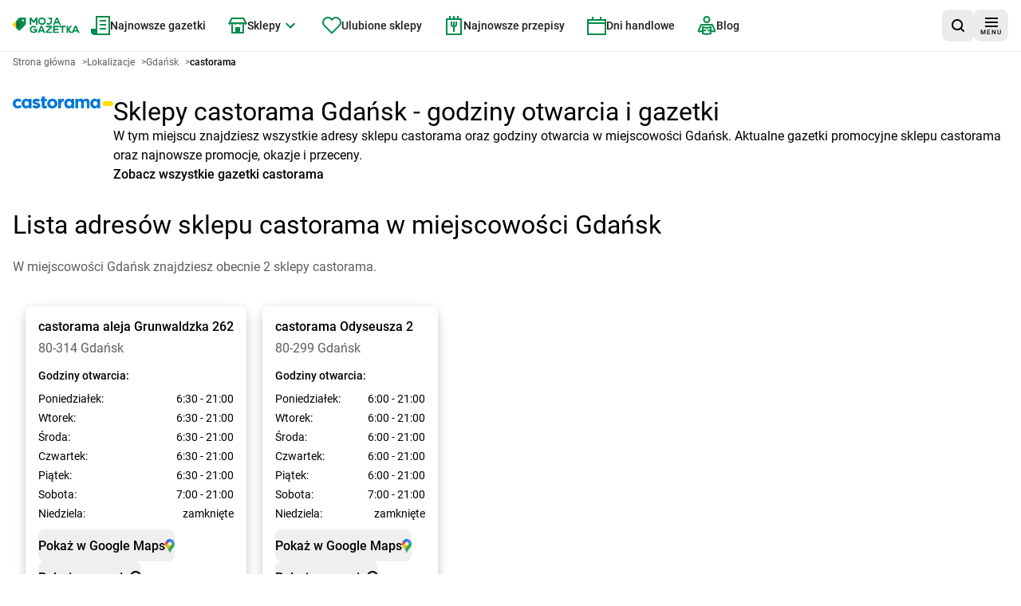

--- FILE ---
content_type: text/html; charset=utf-8
request_url: https://mojagazetka.com/lokalizacje-sklepow/gdansk/castorama
body_size: 50379
content:
<!DOCTYPE html><html lang="pl"><head><meta charSet="utf-8"/><meta name="viewport" content="width=device-width, initial-scale=1"/><link rel="preload" as="image" imageSrcSet="/_next/image?url=%2F_next%2Fstatic%2Fmedia%2Fgoogle-play-badge.60c7415b.png&amp;w=1080&amp;q=75 1x, /_next/image?url=%2F_next%2Fstatic%2Fmedia%2Fgoogle-play-badge.60c7415b.png&amp;w=1920&amp;q=75 2x"/><link rel="preload" as="image" href="https://app.moja-e-gazetka.pl/www_logo/castorama.png"/><link rel="preload" as="image" href="https://app.moja-e-gazetka.pl/www_logo/action.png" imageSizes="248"/><link rel="preload" as="image" href="https://app.moja-e-gazetka.pl/www_logo/agata.png" imageSizes="248"/><link rel="preload" as="image" href="https://app.moja-e-gazetka.pl/www_logo/aldi.png" imageSizes="248"/><link rel="preload" as="image" href="https://app.moja-e-gazetka.pl/www_logo/bat.png" imageSizes="248"/><link rel="preload" as="image" href="https://app.moja-e-gazetka.pl/www_logo/biedronka.png" imageSizes="248"/><link rel="preload" as="image" href="https://app.moja-e-gazetka.pl/www_logo/black-red-white.png" imageSizes="248"/><link rel="preload" as="image" href="https://app.moja-e-gazetka.pl/www_logo/lidl.png" imageSizes="248"/><link rel="preload" as="image" href="https://app.moja-e-gazetka.pl/www_logo/kaufland.webp" imageSizes="248"/><link rel="stylesheet" href="/_next/static/css/db8394411d8d6978.css" data-precedence="next"/><link rel="stylesheet" href="/_next/static/css/8c4d71fc86053888.css" data-precedence="next"/><link rel="preload" as="script" fetchPriority="low" href="/_next/static/chunks/webpack-87c27eb0d44b3ee6.js"/><script src="/_next/static/chunks/87c73c54-6ac92c3ef9b3b7c6.js" async="" type="265285440cb29e751767f001-text/javascript"></script><script src="/_next/static/chunks/1432-4fba75379b19adbb.js" async="" type="265285440cb29e751767f001-text/javascript"></script><script src="/_next/static/chunks/main-app-31aa5957ef6bd088.js" async="" type="265285440cb29e751767f001-text/javascript"></script><script src="/_next/static/chunks/4628-9d3a3e36a64bb476.js" async="" type="265285440cb29e751767f001-text/javascript"></script><script src="/_next/static/chunks/6056-53fb62593e1b6975.js" async="" type="265285440cb29e751767f001-text/javascript"></script><script src="/_next/static/chunks/1308-ed278b9cb0c28617.js" async="" type="265285440cb29e751767f001-text/javascript"></script><script src="/_next/static/chunks/4827-a7806506b86fe98b.js" async="" type="265285440cb29e751767f001-text/javascript"></script><script src="/_next/static/chunks/9607-4ff92eca996f0906.js" async="" type="265285440cb29e751767f001-text/javascript"></script><script src="/_next/static/chunks/4931-485cb2581d24923f.js" async="" type="265285440cb29e751767f001-text/javascript"></script><script src="/_next/static/chunks/8768-b629340869c06f06.js" async="" type="265285440cb29e751767f001-text/javascript"></script><script src="/_next/static/chunks/6937-f78075d5323fbf10.js" async="" type="265285440cb29e751767f001-text/javascript"></script><script src="/_next/static/chunks/6441-55729b531e08610d.js" async="" type="265285440cb29e751767f001-text/javascript"></script><script src="/_next/static/chunks/9873-32c3ceabc12ce191.js" async="" type="265285440cb29e751767f001-text/javascript"></script><script src="/_next/static/chunks/6676-3019cfe682351506.js" async="" type="265285440cb29e751767f001-text/javascript"></script><script src="/_next/static/chunks/713-0dd83311e10baf07.js" async="" type="265285440cb29e751767f001-text/javascript"></script><script src="/_next/static/chunks/9293-f57fd9c30a6c5a1c.js" async="" type="265285440cb29e751767f001-text/javascript"></script><script src="/_next/static/chunks/1163-8400efda54a58d9d.js" async="" type="265285440cb29e751767f001-text/javascript"></script><script src="/_next/static/chunks/app/(with-layout)/lokalizacje-sklepow/layout-3dc961ccf6f28868.js" async="" type="265285440cb29e751767f001-text/javascript"></script><script src="/_next/static/chunks/152-adf02dfaaaebd8f7.js" async="" type="265285440cb29e751767f001-text/javascript"></script><script src="/_next/static/chunks/9215-7f2460d070318bdd.js" async="" type="265285440cb29e751767f001-text/javascript"></script><script src="/_next/static/chunks/3275-a75626d7b4ce028b.js" async="" type="265285440cb29e751767f001-text/javascript"></script><script src="/_next/static/chunks/app/layout-96f6e46c44b69e14.js" async="" type="265285440cb29e751767f001-text/javascript"></script><script src="/_next/static/chunks/7866-925389ee2d8d44d6.js" async="" type="265285440cb29e751767f001-text/javascript"></script><script src="/_next/static/chunks/3052-0594b0cde4f0baab.js" async="" type="265285440cb29e751767f001-text/javascript"></script><script src="/_next/static/chunks/4194-053deba9de7dd805.js" async="" type="265285440cb29e751767f001-text/javascript"></script><script src="/_next/static/chunks/7116-c06d19634d474328.js" async="" type="265285440cb29e751767f001-text/javascript"></script><script src="/_next/static/chunks/781-2d6644059c5cd811.js" async="" type="265285440cb29e751767f001-text/javascript"></script><script src="/_next/static/chunks/3789-4f5de6b846fd54e0.js" async="" type="265285440cb29e751767f001-text/javascript"></script><script src="/_next/static/chunks/3503-3f32ddfae8b4cbcf.js" async="" type="265285440cb29e751767f001-text/javascript"></script><script src="/_next/static/chunks/app/(with-layout)/lokalizacje-sklepow/%5Bcity%5D/%5BshopId%5D/page-8ba028f9f9d8024e.js" async="" type="265285440cb29e751767f001-text/javascript"></script><script src="/_next/static/chunks/app/global-error-e621ecf0b837c11e.js" async="" type="265285440cb29e751767f001-text/javascript"></script><script src="/_next/static/chunks/6607-2ac0ebf50e1707d2.js" async="" type="265285440cb29e751767f001-text/javascript"></script><script src="/_next/static/chunks/app/(with-layout)/layout-bc41c1ff9393d294.js" async="" type="265285440cb29e751767f001-text/javascript"></script><script src="/_next/static/chunks/1747-2a6b9c855f7e4f8a.js" async="" type="265285440cb29e751767f001-text/javascript"></script><script src="/_next/static/chunks/app/(with-layout)/lokalizacje-sklepow/%5Bcity%5D/page-071361523365b0f3.js" async="" type="265285440cb29e751767f001-text/javascript"></script><link rel="preload" as="image" href="https://app.moja-e-gazetka.pl/www_logo/lewiatan.png" imageSizes="248"/><link rel="preload" as="image" href="https://app.moja-e-gazetka.pl/www_logo/carrefour-market.png" imageSizes="248"/><link rel="preload" as="image" href="https://app.moja-e-gazetka.pl/www_logo/e-leclerc.png" imageSizes="248"/><link rel="preload" as="image" href="https://app.moja-e-gazetka.pl/www_logo/polomarket.png" imageSizes="248"/><link rel="preload" as="image" href="https://app.moja-e-gazetka.pl/www_logo/carrefour-express.png" imageSizes="248"/><link rel="preload" as="image" href="https://app.moja-e-gazetka.pl/www_logo/chorten.png" imageSizes="248"/><link rel="preload" as="image" href="https://app.moja-e-gazetka.pl/www_logo/dealz.png" imageSizes="248"/><link rel="preload" as="image" href="https://app.moja-e-gazetka.pl/www_logo/groszek.png" imageSizes="248"/><link rel="preload" as="image" href="https://app.moja-e-gazetka.pl/www_logo/carrefour.png" imageSizes="248"/><link rel="preload" as="image" href="https://app.moja-e-gazetka.pl/www_logo/hebe.png" imageSizes="248"/><link rel="preload" as="image" href="https://app.moja-e-gazetka.pl/www_logo/jawa.png" imageSizes="248"/><link rel="preload" as="image" href="https://app.moja-e-gazetka.pl/www_logo/kakto-pl.png" imageSizes="248"/><link rel="preload" as="image" href="https://app.moja-e-gazetka.pl/www_logo/mediaexpert.png" imageSizes="248"/><link rel="preload" as="image" href="https://app.moja-e-gazetka.pl/www_logo/rossmann.png" imageSizes="248"/><link rel="preload" as="image" href="https://app.moja-e-gazetka.pl/www_logo/stokrotka-express.png" imageSizes="248"/><link rel="preload" as="image" href="https://app.moja-e-gazetka.pl/www_logo/stokrotka-market.png" imageSizes="248"/><link rel="preload" as="image" href="https://app.moja-e-gazetka.pl/www_logo/leroy-merlin.png" imageSizes="248"/><link rel="preload" as="image" href="https://app.moja-e-gazetka.pl/www_logo/kik.png" imageSizes="248"/><link rel="preload" as="image" href="https://app.moja-e-gazetka.pl/www_logo/jula.png" imageSizes="248"/><link rel="preload" as="image" href="https://app.moja-e-gazetka.pl/www_logo/obi.png" imageSizes="248"/><link rel="preload" as="image" href="https://app.moja-e-gazetka.pl/www_logo/super-pharm.png" imageSizes="248"/><link rel="preload" as="image" href="https://app.moja-e-gazetka.pl/www_logo/tchibo.png" imageSizes="248"/><link rel="preload" as="image" href="https://app.moja-e-gazetka.pl/www_logo/stokrotka-supermarket.png" imageSizes="248"/><link rel="preload" as="image" href="https://app.moja-e-gazetka.pl/www_logo/zabka.webp" imageSizes="248"/><link rel="preload" as="image" href="https://app.moja-e-gazetka.pl/www_logo/jysk.png" imageSizes="248"/><link rel="preload" as="image" href="https://app.moja-e-gazetka.pl/www_logo/natura.png" imageSizes="248"/><link rel="preload" as="image" href="https://app.moja-e-gazetka.pl/www_logo/pepco.png" imageSizes="248"/><link rel="preload" as="image" href="https://app.moja-e-gazetka.pl/www_logo/empik.png" imageSizes="248"/><link rel="preload" as="image" href="https://app.moja-e-gazetka.pl/www_logo/intermarche.png" imageSizes="248"/><link rel="preload" as="image" href="https://app.moja-e-gazetka.pl/www_logo/netto.png" imageSizes="248"/><link rel="preload" as="image" href="https://app.moja-e-gazetka.pl/www_logo/selgros.png" imageSizes="248"/><link rel="preload" as="image" href="https://app.moja-e-gazetka.pl/www_logo/rtv-euro-agd.png" imageSizes="248"/><title>castorama Gdańsk - sklepy, godziny otwarcia, adresy</title><meta name="description" content="Sprawdź godziny otwarcia i adresy sklepów castorama w Gdańsk. Zobacz aktualne gazetki i znajdź najbliższy sklep na mapie."/><meta name="robots" content="index, follow"/><meta name="sentry-trace" content="77215d90639549239d9e3f5a50ad7241-956a296fb26c3cf2"/><meta name="baggage" content="sentry-environment=production,sentry-release=0864f3911e4ad4f10cd5e9ee5cae395178bea190,sentry-public_key=cec0612edef43016fa1de6357f50f442,sentry-trace_id=77215d90639549239d9e3f5a50ad7241,sentry-org_id=4509643277926400"/><link rel="canonical" href="https://mojagazetka.com/lokalizacje-sklepow/gdansk/castorama"/><meta property="og:title" content="castorama Gdańsk - sklepy, godziny otwarcia, adresy"/><meta property="og:description" content="Sprawdź godziny otwarcia i adresy sklepów castorama w Gdańsk. Zobacz aktualne gazetki i znajdź najbliższy sklep na mapie."/><meta property="og:image" content="https://app.moja-e-gazetka.pl/www_logo/castorama.png"/><meta name="twitter:card" content="summary_large_image"/><meta name="twitter:title" content="castorama Gdańsk - sklepy, godziny otwarcia, adresy"/><meta name="twitter:description" content="Sprawdź godziny otwarcia i adresy sklepów castorama w Gdańsk. Zobacz aktualne gazetki i znajdź najbliższy sklep na mapie."/><meta name="twitter:image" content="https://app.moja-e-gazetka.pl/www_logo/castorama.png"/><link rel="apple-touch-icon" href="/favicon/180x180.png" sizes="180x180"/><link rel="icon" href="/favicon/32x32.png" sizes="32x32" type="image/png"/><link rel="icon" href="/favicon/180x180.png" sizes="180x180" type="image/png"/><link rel="icon" href="/favicon/192x192.png" sizes="192x192" type="image/png"/><link rel="icon" href="/favicon/512x512.png" sizes="512x512" type="image/png"/><script type="265285440cb29e751767f001-text/javascript">{"generation-time":"1769909491625"}</script><script type="265285440cb29e751767f001-text/javascript">
      var pp_gemius_identifier = 'nAfqlsQU9_K3sMXgOae6.KdDroDI6E_xvW1ae4LEBE3.F7';
      // lines below shouldn't be edited
      function gemius_pending(i) { window[i] = window[i] || function() {var x = window[i+'_pdata'] = window[i+'_pdata'] || []; x[x.length]=Array.prototype.slice.call(arguments, 0);};};
      (function(cmds) { var c; while(c = cmds.pop()) gemius_pending(c)})(['gemius_cmd', 'gemius_hit', 'gemius_event', 'gemius_init', 'pp_gemius_hit', 'pp_gemius_event', 'pp_gemius_init']);
      window.pp_gemius_cmd = window.pp_gemius_cmd || window.gemius_cmd;
      (function(d,t) {try {var gt=d.createElement(t),s=d.getElementsByTagName(t)[0],l='http'+((location.protocol=='https:')?'s':''); gt.setAttribute('async','async');
      gt.setAttribute('defer','defer'); gt.src=l+'://gapl.hit.gemius.pl/xgemius.min.js'; s.parentNode.insertBefore(gt,s);} catch (e) {}})(document,'script');
    </script><meta name="sentry-trace" content="cb8de9c5ec600fd156a580e2aed0e828-23b4b695c489ef89"/><meta name="baggage" content="sentry-environment=production,sentry-release=0864f3911e4ad4f10cd5e9ee5cae395178bea190,sentry-public_key=cec0612edef43016fa1de6357f50f442,sentry-trace_id=cb8de9c5ec600fd156a580e2aed0e828,sentry-org_id=4509643277926400"/><script src="/_next/static/chunks/polyfills-42372ed130431b0a.js" noModule="" type="265285440cb29e751767f001-text/javascript"></script></head><body><div hidden=""><!--$--><!--/$--></div><script type="265285440cb29e751767f001-text/javascript">(self.__next_s=self.__next_s||[]).push([0,{"children":"\n          (function() {\n            if (typeof window.__tcfapi === 'undefined') {\n              window.__tcfapi = function(command, version, callback, parameter) {\n                if (typeof callback === 'function') {\n                  callback(false, false);\n                }\n              };\n            }\n          })();\n        ","id":"tcfapi-stub"}])</script><noscript><iframe src="https://www.googletagmanager.com/ns.html?id=GTM-T743XNN" height="0" width="0" style="display:none;visibility:hidden"></iframe></noscript><div data-overlay-container="true"><script id="script-ads" type="265285440cb29e751767f001-text/javascript"></script><div data-testid="app-wrapper" class="flex min-h-screen flex-col gap-4"><header data-cy="app-header" class="sticky -top-full z-[10000] transition-[top] duration-700"><nav aria-label="nawigacja główna strony" role="navigation" class="bg-backgroundColor border-primary-100 flex flex-nowrap items-center justify-between gap-2 border-b border-solid px-4 py-2 sm:gap-4"><div data-testid="MainNavBar" class="MainNavBar--gap flex flex-nowrap"><a class="flex w-[84px] items-center" aria-label="Strona główna" href="/"><img alt="Gazetki promocyjne" width="168" height="40" decoding="async" data-nimg="1" style="color:transparent" src="/assets/logo.svg"/></a><ul role="menubar" aria-label="nawigacja główna strony" class="flex-col hidden xl:flex xl:flex-row"><li role="none" class="group p-1"><a data-active="false" role="menuitem" tabindex="0" class="link group-hover:bg-secondary group-hover:text-primary dark:text-primaryLight-50 text-contrastLight group flex cursor-pointer flex-nowrap items-center gap-2 p-5 text-[20px] transition rounded-md px-2.5 h-[40px] !text-sm" href="/najnowsze-gazetki-promocyjne/1"><span><svg width="24" height="24" fill="none" xmlns="http://www.w3.org/2000/svg" class="transition group-hover:fill-primaryLight-50 fill-secondary-500"><path d="M24 0v24H4c-2 0-4-2-4-4v-4h6V0h18Zm-2 2H8v20h14V2Zm-3 8v2h-8v-2h8Zm0-5v2h-8V5h8Z"></path><path d="M19 17v-2h-8v2h8Z"></path></svg></span><span class="dark:text-primaryLight-50">Najnowsze gazetki</span></a></li><li role="none" class="group p-1"><a data-active="false" role="menuitem" tabindex="0" class="link group-hover:bg-secondary group-hover:text-primary dark:text-primaryLight-50 text-contrastLight group flex cursor-pointer flex-nowrap items-center gap-2 p-5 text-[20px] transition rounded-md px-2.5 h-[40px] !text-sm" href="/gazetki-promocyjne"><span><svg width="24" height="20" fill="none" xmlns="http://www.w3.org/2000/svg" class="transition group-hover:fill-primaryLight-50 fill-secondary-500"><path fill-rule="evenodd" clip-rule="evenodd" d="m3.236 6 2-4h13.528l2 4H3.236ZM4 8H3v1H1V8H0l1-2 3-6h16l3 6 1 2h-1v1h-2V8h-1v12H4V8Zm14 0h-2v1h-2V8h-4v1H8V8H6v10h3v-6h6v6h3V8Z"></path></svg></span><span class="dark:text-primaryLight-50">Sklepy</span><span><svg xmlns="http://www.w3.org/2000/svg" width="24" height="24" viewBox="0 0 24 24" class="group-hover:fill-primaryLight-50 transition group-hover:rotate-180 fill-secondary-500"><path d="M16.59 8.59L12 13.17 7.41 8.59 6 10l6 6 6-6z"></path></svg></span></a><!--$?--><template id="B:0"></template><div></div><!--/$--></li><li role="none" class="group p-1"><a data-active="false" role="menuitem" tabindex="0" class="link group-hover:bg-secondary group-hover:text-primary dark:text-primaryLight-50 text-contrastLight group flex cursor-pointer flex-nowrap items-center gap-2 p-5 text-[20px] transition rounded-md px-2.5 h-[40px] !text-sm" href="/ulubione?page=1"><span><svg fill="none" xmlns="http://www.w3.org/2000/svg" class="transition group-hover:fill-primaryLight-50 fill-secondary-500" width="24" height="22"><path fill-rule="evenodd" clip-rule="evenodd" d="M2.05 2.05A7 7 0 0 1 12 2.1a7 7 0 1 1 9.95 9.849l-9.952 9.95-9.948-9.95a7 7 0 0 1 0-9.899Zm8.485 1.414a5 5 0 0 0-7.07 7.071l8.533 8.536 8.536-8.536a5 5 0 1 0-7.702-6.298L12 5.493l-.833-1.256a5.01 5.01 0 0 0-.63-.773Z"></path></svg></span><span class="dark:text-primaryLight-50">Ulubione sklepy</span></a></li><li role="none" class="group p-1"><a data-active="false" role="menuitem" tabindex="0" class="link group-hover:bg-secondary group-hover:text-primary dark:text-primaryLight-50 text-contrastLight group flex cursor-pointer flex-nowrap items-center gap-2 p-5 text-[20px] transition rounded-md px-2.5 h-[40px] !text-sm" href="https://przepisy.mojagazetka.com"><span><svg xmlns="http://www.w3.org/2000/svg" width="24" height="24" viewBox="0 0 24 24" fill="none" class="transition group-hover:fill-primaryLight-50 fill-secondary-500"><path fill-rule="evenodd" clip-rule="evenodd" d="M8 3V0H6V3H2V24H22V3H18V0H16V3H13V0H11V3H8ZM16 5H13H11H8H6H4V22H20V5H18H16ZM10 11V7H8V11C8 12.6573 9.34272 14 11 14V20H13V14C14.6573 14 16 12.6573 16 11V7H14V11C14 11.5527 13.5527 12 13 12V7H11V12C10.4473 12 10 11.5527 10 11Z"></path></svg></span><span class="dark:text-primaryLight-50">Najnowsze przepisy</span></a></li><li role="none" class="group p-1"><a data-active="false" role="menuitem" tabindex="0" class="link group-hover:bg-secondary group-hover:text-primary dark:text-primaryLight-50 text-contrastLight group flex cursor-pointer flex-nowrap items-center gap-2 p-5 text-[20px] transition rounded-md px-2.5 h-[40px] !text-sm" href="/dni-handlowe"><span><svg width="24" height="23" xmlns="http://www.w3.org/2000/svg" class="transition group-hover:fill-primaryLight-50 fill-secondary-500"><path fill-rule="evenodd" clip-rule="evenodd" d="M8 3V0H6v3H0v20h24V3h-6V0h-2v3H8Zm8 2H2v2h20V5h-6Zm6 4H2v12h20V9Z"></path></svg></span><span class="dark:text-primaryLight-50">Dni handlowe</span></a></li><li role="none" class="group p-1"><a data-active="false" role="menuitem" tabindex="0" class="link group-hover:bg-secondary group-hover:text-primary dark:text-primaryLight-50 text-contrastLight group flex cursor-pointer flex-nowrap items-center gap-2 p-5 text-[20px] transition rounded-md px-2.5 h-[40px] !text-sm" href="/blog/strona/1"><span><svg width="24" height="25" viewBox="0 0 24 25" fill="none" xmlns="http://www.w3.org/2000/svg" class="transition group-hover:fill-primaryLight-50 fill-secondary-500"><path fill-rule="evenodd" clip-rule="evenodd" d="M12 2C11.337 2 10.7011 2.26339 10.2322 2.73223C9.76339 3.20107 9.5 3.83696 9.5 4.5C9.5 5.16304 9.76339 5.79893 10.2322 6.26777C10.7011 6.73661 11.337 7 12 7C12.663 7 13.2989 6.73661 13.7678 6.26777C14.2366 5.79893 14.5 5.16304 14.5 4.5C14.5 3.83696 14.2366 3.20107 13.7678 2.73223C13.2989 2.26339 12.663 2 12 2ZM8.81802 1.31802C9.66193 0.474106 10.8065 0 12 0C13.1935 0 14.3381 0.474106 15.182 1.31802C16.0259 2.16193 16.5 3.30653 16.5 4.5C16.5 5.69347 16.0259 6.83807 15.182 7.68198C14.3381 8.52589 13.1935 9 12 9C10.8065 9 9.66193 8.52589 8.81802 7.68198C7.97411 6.83807 7.5 5.69347 7.5 4.5C7.5 3.30653 7.97411 2.16193 8.81802 1.31802ZM6 12.7802L12 13.9802L18 12.7802V17.8643L21.2803 18.5931L18.3501 12L5.64995 12.0001L2.71969 18.5937L6 17.8646V12.7802ZM8 19.4689L11.1933 18.7592L10.7593 16.8069L8 17.4201V15.2198L12 16.0198L16 15.2198V17.4199L13.2409 16.8069L12.807 18.7592L16 19.4689V21.1802L12 21.9802L8 21.1802V19.4689ZM6 19.9134L3.15257 20.5463C2.79103 20.6264 2.41433 20.6046 2.06445 20.4833C1.71456 20.362 1.40524 20.1459 1.17093 19.8591C0.936617 19.5724 0.786528 19.2262 0.737381 18.8591C0.688262 18.4923 0.742159 18.1185 0.892569 17.7803L3.82231 11.1879C3.97942 10.8343 4.23572 10.5339 4.56015 10.323C4.88459 10.1122 5.26321 9.99998 5.65013 10H18.3501C18.7371 9.99998 19.1157 10.1122 19.4401 10.323C19.7646 10.5339 20.0209 10.8344 20.178 11.188L23.1077 17.7803C23.2583 18.1186 23.312 18.4921 23.2629 18.8591C23.2137 19.2262 23.0636 19.5724 22.8293 19.8591C22.595 20.1459 22.2857 20.362 21.9358 20.4833C21.5859 20.6046 21.2087 20.6263 20.8472 20.5462L18 19.9134V22.8198L12 24.0198L6 22.8198V19.9134Z"></path></svg></span><span class="dark:text-primaryLight-50">Blog</span></a></li></ul></div><div class="flex grow flex-nowrap justify-end gap-2 sm:gap-4"><div class="relative grid grid-flow-col items-center gap-2 sm:gap-4"><a data-cy="AppStoreBadgeGoogle" href="https://play.google.com/store/apps/details?id=com.ricosti.gazetka&amp;utm_source=mg_webpage&amp;utm_medium=general_web&amp;utm_campaign=googleplay_badge" aria-label="Pobierz w Google Play" target="_blank" rel="noopener noreferrer" class="h-10"><img alt="Pobierz w Google Play" width="904" height="256" decoding="async" data-nimg="1" style="color:transparent;max-width:160px;width:auto;max-height:40px;height:100%" srcSet="/_next/image?url=%2F_next%2Fstatic%2Fmedia%2Fgoogle-play-badge.60c7415b.png&amp;w=1080&amp;q=75 1x, /_next/image?url=%2F_next%2Fstatic%2Fmedia%2Fgoogle-play-badge.60c7415b.png&amp;w=1920&amp;q=75 2x" src="/_next/image?url=%2F_next%2Fstatic%2Fmedia%2Fgoogle-play-badge.60c7415b.png&amp;w=1920&amp;q=75"/></a><div><button data-testid="SearchButton" aria-label="wyszukaj w aplikacji" class="shrink-0 min-h-[40px] min-w-[40px] rounded-lg p-2 text-sm transition flex flex-nowrap justify-center items-center cursor-pointer link-normal active:hover:shadow-none active:hover:bg-primary-300 hover:bg-primary-200 bg-primary-100 hover:shadow-sm bg-primary-100 hover:bg-primary-200 hover:!shadow-none"><svg width="16" height="16" viewBox="0 0 16 16" fill="none" xmlns="http://www.w3.org/2000/svg"><path d="M12.7 11.2298C13.6 10.0373 14.1 8.64596 14.1 7.0559C14.1 3.18012 11 0 7.1 0C3.2 0 0 3.18012 0 7.0559C0 10.9317 3.2 14.1118 7.1 14.1118C8.7 14.1118 10.2 13.6149 11.3 12.7205L14.3 15.7019C14.5 15.9006 14.8 16 15 16C15.2 16 15.5 15.9006 15.7 15.7019C16.1 15.3043 16.1 14.7081 15.7 14.3106L12.7 11.2298ZM7.1 12.0248C4.3 12.0248 2 9.83851 2 7.0559C2 4.27329 4.3 1.98758 7.1 1.98758C9.9 1.98758 12.2 4.27329 12.2 7.0559C12.2 9.83851 9.9 12.0248 7.1 12.0248Z"></path></svg></button></div></div></div><div><button aria-label="menu" class="shrink-0 min-h-[40px] min-w-[40px] rounded-lg p-2 text-sm transition flex flex-nowrap justify-center items-center cursor-pointer link-normal active:hover:shadow-none active:hover:bg-primary-300 hover:bg-primary-200 bg-primary-100 hover:shadow-sm bg-primary-100 hover:bg-primary-200 hover:!shadow-none"><span class="flex translate-y-0.5 flex-col items-center justify-center"><svg width="16" height="12" viewBox="0 0 16 12" fill="none" xmlns="http://www.w3.org/2000/svg"><path fill-rule="evenodd" clip-rule="evenodd" d="M16 0H0V2H16V0ZM0 5H16V7H0V5ZM0 10H16V12H0V10Z"></path></svg><span class="mt-0.5 text-[8px] leading-[10px] tracking-[1px]">MENU</span></span></button></div></nav></header><main data-testid="app-main" class="grow"><div class="container mb-4 lg:mb-8"><div data-testid="Breadcrumbs" class="mb-4"><ol class="m-0 flex list-none flex-wrap gap-x-2 p-0" itemScope="" itemType="https://schema.org/BreadcrumbList"><li itemProp="itemListElement" itemScope="" itemType="https://schema.org/ListItem"><a href="/" itemScope="" itemType="https://schema.org/WebPage" itemID="https://mojagazetka.com/" itemProp="item"><span itemProp="name" class="card-description cursor-pointer py-2 text-textSecondary font-normal">Strona główna</span></a><span aria-hidden="true" class="card-description text-textSecondary py-2 pl-2">&gt;</span><meta itemProp="position" content="1"/></li><li itemProp="itemListElement" itemScope="" itemType="https://schema.org/ListItem"><a href="/lokalizacje-sklepow" itemScope="" itemType="https://schema.org/WebPage" itemID="https://mojagazetka.com/lokalizacje-sklepow" itemProp="item"><span itemProp="name" class="card-description cursor-pointer py-2 text-textSecondary font-normal">Lokalizacje</span></a><span aria-hidden="true" class="card-description text-textSecondary py-2 pl-2">&gt;</span><meta itemProp="position" content="2"/></li><li itemProp="itemListElement" itemScope="" itemType="https://schema.org/ListItem"><a href="/lokalizacje-sklepow/gdansk?page=1" itemScope="" itemType="https://schema.org/WebPage" itemID="https://mojagazetka.com/lokalizacje-sklepow/gdansk?page=1" itemProp="item"><span itemProp="name" class="card-description cursor-pointer py-2 text-textSecondary font-normal">Gdańsk</span></a><span aria-hidden="true" class="card-description text-textSecondary py-2 pl-2">&gt;</span><meta itemProp="position" content="3"/></li><li itemProp="itemListElement" itemScope="" itemType="https://schema.org/ListItem"><span itemProp="name" aria-current="page" aria-disabled="true" class="card-description cursor-pointer py-2 card-title cursor-auto font-bold">castorama</span><meta itemProp="position" content="4"/></li></ol></div></div><div class="container mb-4 lg:mb-8"><section data-testid="FeatureLocationsCityStorePageDescriptionServer" class="flex flex-col gap-2 lg:flex-row lg:gap-4"><a href="/gazetki-promocyjne/castorama"><img src="https://app.moja-e-gazetka.pl/www_logo/castorama.png" alt="Sklepy castorama Gdańsk - godziny otwarcia i gazetki" class="w-22 h-12 object-contain object-left-top lg:h-20 lg:w-40"/></a><div class="flex flex-col gap-2"><h1 class="header2 lg:text-xl">Sklepy castorama Gdańsk - godziny otwarcia i gazetki</h1><p>W tym miejscu znajdziesz wszystkie adresy sklepu castorama oraz godziny otwarcia w miejscowości Gdańsk. Aktualne gazetki promocyjne sklepu castorama oraz najnowsze promocje, okazje i przeceny.</p><a href="/gazetki-promocyjne/castorama"><span class="transition link-normal hover:underline cursor-pointer hover:text-secondary-500">Zobacz wszystkie gazetki castorama</span></a></div></section></div><div class="container mb-4 lg:mb-8"><section class="w-full"><div data-cy="SectionTitle" class="flex flex-wrap items-baseline gap-2 sm:gap-4"><h2 class="header2 mb-2 flex items-baseline text-start lg:mb-6 lg:text-xl">Lista adresów sklepu castorama w miejscowości Gdańsk</h2></div><p class="card-description text-textSecondary mb-2 lg:mb-6 text-md">W miejscowości Gdańsk znajdziesz obecnie 2 sklepy castorama.</p><ul class="-m-4 mb-0 flex snap-x snap-mandatory items-stretch overflow-x-auto p-4"><li class="-mr-3 flex snap-start items-stretch p-4"><div data-testid="LocationDetails" class="bg-primary-50 flex min-w-[220px] flex-col justify-center rounded-lg p-4 shadow-md" data-shop-id="17466"><script data-testid="StructuredDataStore" type="application/ld+json">{"@context":"https://schema.org","@type":"Store","image":["https://app.moja-e-gazetka.pl/www_logo/castorama.png"],"name":"castorama","address":{"@type":"PostalAddress","streetAddress":"aleja Grunwaldzka 262","addressLocality":"aleja Grunwaldzka","addressRegion":"Powiat Gdańsk","postalCode":"80-314"},"geo":{"@type":"GeoCoordinates","latitude":54.3960312,"longitude":18.5777119},"url":"/lokalizacje-sklepow/gdansk/castorama","openingHoursSpecification":[{"@type":"OpeningHoursSpecification","dayOfWeek":"Monday","opens":"06:30","closes":"21:00"},{"@type":"OpeningHoursSpecification","dayOfWeek":"Tuesday","opens":"06:30","closes":"21:00"},{"@type":"OpeningHoursSpecification","dayOfWeek":"Wednesday","opens":"06:30","closes":"21:00"},{"@type":"OpeningHoursSpecification","dayOfWeek":"Thursday","opens":"06:30","closes":"21:00"},{"@type":"OpeningHoursSpecification","dayOfWeek":"Friday","opens":"06:30","closes":"21:00"},{"@type":"OpeningHoursSpecification","dayOfWeek":"Saturday","opens":"07:00","closes":"21:00"},{"@type":"OpeningHoursSpecification","dayOfWeek":"Sunday","opens":"00:00","closes":"00:00"}]}</script><div class="mb-2 lg:mb-4" data-testid="LocationAddress"><a href="/lokalizacje-sklepow/gdansk/castorama/17466-aleja-grunwaldzka-262"><h3 class="link-normal mb-2 block"><span>castorama</span> <span>aleja Grunwaldzka 262</span></h3><span class="paragraph text-textSecondary block">80-314 Gdańsk</span></a></div><div class="mb-3 lg:mb-6" data-testid="LocationHours"><span class="link-small mb-2 block">Godziny otwarcia:</span><div data-testid="mon" class="paragraph-small flex justify-between gap-4 leading-5 lg:leading-6"><span>Poniedziałek:</span><span class="whitespace-nowrap break-normal" data-chromatic="ignore" data-testid="openingHour">6:30 - 21:00</span></div><div data-testid="tue" class="paragraph-small flex justify-between gap-4 leading-5 lg:leading-6"><span>Wtorek:</span><span class="whitespace-nowrap break-normal" data-chromatic="ignore" data-testid="openingHour">6:30 - 21:00</span></div><div data-testid="wed" class="paragraph-small flex justify-between gap-4 leading-5 lg:leading-6"><span>Środa:</span><span class="whitespace-nowrap break-normal" data-chromatic="ignore" data-testid="openingHour">6:30 - 21:00</span></div><div data-testid="thu" class="paragraph-small flex justify-between gap-4 leading-5 lg:leading-6"><span>Czwartek:</span><span class="whitespace-nowrap break-normal" data-chromatic="ignore" data-testid="openingHour">6:30 - 21:00</span></div><div data-testid="fri" class="paragraph-small flex justify-between gap-4 leading-5 lg:leading-6"><span>Piątek:</span><span class="whitespace-nowrap break-normal" data-chromatic="ignore" data-testid="openingHour">6:30 - 21:00</span></div><div data-testid="sat" class="paragraph-small flex justify-between gap-4 leading-5 lg:leading-6"><span>Sobota:</span><span class="whitespace-nowrap break-normal" data-chromatic="ignore" data-testid="openingHour">7:00 - 21:00</span></div><div data-testid="sun" class="paragraph-small flex justify-between gap-4 leading-5 lg:leading-6"><span>Niedziela:</span><span class="whitespace-nowrap break-normal" data-chromatic="ignore" data-testid="openingHour">zamknięte</span></div></div><a target="_blank" href="https://www.google.com/maps/dir/?api=1&amp;destination=54.3960312,18.5777119&amp;travelmode=driving" rel="noopener noreferrer" class="-mt-4 flex w-full"><button class="shrink-0 min-h-[40px] min-w-[40px] rounded-lg p-2 text-sm transition flex flex-nowrap justify-center items-center cursor-pointer link-normal active:hover:shadow-none gap-2 px-0"><span class="link-normal">Pokaż w Google Maps</span><img alt="Google Maps Icon" loading="lazy" width="12" height="17" decoding="async" data-nimg="1" style="color:transparent;width:12px;height:17px" src="/shop-location-abstract/google-maps-icon.svg"/></button></a><div class="flex w-full"><button class="shrink-0 min-h-[40px] min-w-[40px] rounded-lg p-2 text-sm transition flex flex-nowrap justify-center items-center cursor-pointer link-normal active:hover:shadow-none gap-2 px-0"><span class="link-normal">Pokaż na mapie</span><svg width="14" height="17" viewBox="0 0 14 17" fill="none" xmlns="http://www.w3.org/2000/svg"><path fill-rule="evenodd" clip-rule="evenodd" d="M5.59106 15.0688C5.99516 15.427 6.27478 15.6748 6.3 15.7C6.7 16.1 7.3 16.1 7.7 15.8C7.75 15.75 8.77502 14.825 9.80003 13.9C10.825 12.975 11.85 12.05 11.9 12C13.3 10.7 14 8.9 14 7C14 3.1 10.9 0 7 0C3.1 0 0 3.1 0 7C0 8.9 0.7 10.7 2.1 11.9C2.1 11.9748 4.3928 14.0068 5.59106 15.0688ZM7 13.7L3.6 10.7C2.6 9.7 2 8.4 2 7C2 4.2 4.2 2.1 7 2.1C9.8 2.1 12 4.3 12 7.1C12 8.5 11.4 9.7 10.4 10.7L7 13.7ZM9 7C9 8.10457 8.10457 9 7 9C5.89543 9 5 8.10457 5 7C5 5.89543 5.89543 5 7 5C8.10457 5 9 5.89543 9 7Z"></path></svg></button></div></div></li><li class="-mr-3 flex snap-start items-stretch p-4"><div data-testid="LocationDetails" class="bg-primary-50 flex min-w-[220px] flex-col justify-center rounded-lg p-4 shadow-md" data-shop-id="17468"><script data-testid="StructuredDataStore" type="application/ld+json">{"@context":"https://schema.org","@type":"Store","image":["https://app.moja-e-gazetka.pl/www_logo/castorama.png"],"name":"castorama","address":{"@type":"PostalAddress","streetAddress":"Odyseusza 2","addressLocality":"Odyseusza","addressRegion":"Powiat Gdańsk","postalCode":"80-299"},"geo":{"@type":"GeoCoordinates","latitude":54.4320795,"longitude":18.4862043},"url":"/lokalizacje-sklepow/gdansk/castorama","openingHoursSpecification":[{"@type":"OpeningHoursSpecification","dayOfWeek":"Monday","opens":"06:00","closes":"21:00"},{"@type":"OpeningHoursSpecification","dayOfWeek":"Tuesday","opens":"06:00","closes":"21:00"},{"@type":"OpeningHoursSpecification","dayOfWeek":"Wednesday","opens":"06:00","closes":"21:00"},{"@type":"OpeningHoursSpecification","dayOfWeek":"Thursday","opens":"06:00","closes":"21:00"},{"@type":"OpeningHoursSpecification","dayOfWeek":"Friday","opens":"06:00","closes":"21:00"},{"@type":"OpeningHoursSpecification","dayOfWeek":"Saturday","opens":"07:00","closes":"21:00"},{"@type":"OpeningHoursSpecification","dayOfWeek":"Sunday","opens":"00:00","closes":"00:00"}]}</script><div class="mb-2 lg:mb-4" data-testid="LocationAddress"><a href="/lokalizacje-sklepow/gdansk/castorama/17468-odyseusza-2"><h3 class="link-normal mb-2 block"><span>castorama</span> <span>Odyseusza 2</span></h3><span class="paragraph text-textSecondary block">80-299 Gdańsk</span></a></div><div class="mb-3 lg:mb-6" data-testid="LocationHours"><span class="link-small mb-2 block">Godziny otwarcia:</span><div data-testid="mon" class="paragraph-small flex justify-between gap-4 leading-5 lg:leading-6"><span>Poniedziałek:</span><span class="whitespace-nowrap break-normal" data-chromatic="ignore" data-testid="openingHour">6:00 - 21:00</span></div><div data-testid="tue" class="paragraph-small flex justify-between gap-4 leading-5 lg:leading-6"><span>Wtorek:</span><span class="whitespace-nowrap break-normal" data-chromatic="ignore" data-testid="openingHour">6:00 - 21:00</span></div><div data-testid="wed" class="paragraph-small flex justify-between gap-4 leading-5 lg:leading-6"><span>Środa:</span><span class="whitespace-nowrap break-normal" data-chromatic="ignore" data-testid="openingHour">6:00 - 21:00</span></div><div data-testid="thu" class="paragraph-small flex justify-between gap-4 leading-5 lg:leading-6"><span>Czwartek:</span><span class="whitespace-nowrap break-normal" data-chromatic="ignore" data-testid="openingHour">6:00 - 21:00</span></div><div data-testid="fri" class="paragraph-small flex justify-between gap-4 leading-5 lg:leading-6"><span>Piątek:</span><span class="whitespace-nowrap break-normal" data-chromatic="ignore" data-testid="openingHour">6:00 - 21:00</span></div><div data-testid="sat" class="paragraph-small flex justify-between gap-4 leading-5 lg:leading-6"><span>Sobota:</span><span class="whitespace-nowrap break-normal" data-chromatic="ignore" data-testid="openingHour">7:00 - 21:00</span></div><div data-testid="sun" class="paragraph-small flex justify-between gap-4 leading-5 lg:leading-6"><span>Niedziela:</span><span class="whitespace-nowrap break-normal" data-chromatic="ignore" data-testid="openingHour">zamknięte</span></div></div><a target="_blank" href="https://www.google.com/maps/dir/?api=1&amp;destination=54.4320795,18.4862043&amp;travelmode=driving" rel="noopener noreferrer" class="-mt-4 flex w-full"><button class="shrink-0 min-h-[40px] min-w-[40px] rounded-lg p-2 text-sm transition flex flex-nowrap justify-center items-center cursor-pointer link-normal active:hover:shadow-none gap-2 px-0"><span class="link-normal">Pokaż w Google Maps</span><img alt="Google Maps Icon" loading="lazy" width="12" height="17" decoding="async" data-nimg="1" style="color:transparent;width:12px;height:17px" src="/shop-location-abstract/google-maps-icon.svg"/></button></a><div class="flex w-full"><button class="shrink-0 min-h-[40px] min-w-[40px] rounded-lg p-2 text-sm transition flex flex-nowrap justify-center items-center cursor-pointer link-normal active:hover:shadow-none gap-2 px-0"><span class="link-normal">Pokaż na mapie</span><svg width="14" height="17" viewBox="0 0 14 17" fill="none" xmlns="http://www.w3.org/2000/svg"><path fill-rule="evenodd" clip-rule="evenodd" d="M5.59106 15.0688C5.99516 15.427 6.27478 15.6748 6.3 15.7C6.7 16.1 7.3 16.1 7.7 15.8C7.75 15.75 8.77502 14.825 9.80003 13.9C10.825 12.975 11.85 12.05 11.9 12C13.3 10.7 14 8.9 14 7C14 3.1 10.9 0 7 0C3.1 0 0 3.1 0 7C0 8.9 0.7 10.7 2.1 11.9C2.1 11.9748 4.3928 14.0068 5.59106 15.0688ZM7 13.7L3.6 10.7C2.6 9.7 2 8.4 2 7C2 4.2 4.2 2.1 7 2.1C9.8 2.1 12 4.3 12 7.1C12 8.5 11.4 9.7 10.4 10.7L7 13.7ZM9 7C9 8.10457 8.10457 9 7 9C5.89543 9 5 8.10457 5 7C5 5.89543 5.89543 5 7 5C8.10457 5 9 5.89543 9 7Z"></path></svg></button></div></div></li></ul><!--$?--><template id="B:1"></template><!--/$--></section></div><!--$?--><template id="B:2"></template><!--/$--><!--$?--><template id="B:3"></template><!--/$--><!--$?--><template id="B:4"></template><!--/$--><!--$--><!--/$--></main><footer data-testid="app-footer"><!--$?--><template id="B:5"></template><section style="content-visibility:auto;contain-intrinsic-size:auto 440px"><div class="container mb-4 lg:mb-8 grid grid-cols-1 gap-y-16 lg:grid-cols-4"><div class="lg:col-span-2"><div class="bg-primaryLight-100 animate-pulse rounded-lg mb-4 h-7 w-48"></div><div class="sm:columns-2 md:columns-3 lg:columns-2"><div class="bg-primaryLight-100 animate-pulse rounded-lg mb-3 h-5 w-full"></div><div class="bg-primaryLight-100 animate-pulse rounded-lg mb-3 h-5 w-full"></div><div class="bg-primaryLight-100 animate-pulse rounded-lg mb-3 h-5 w-full"></div><div class="bg-primaryLight-100 animate-pulse rounded-lg mb-3 h-5 w-full"></div><div class="bg-primaryLight-100 animate-pulse rounded-lg mb-3 h-5 w-full"></div><div class="bg-primaryLight-100 animate-pulse rounded-lg mb-3 h-5 w-full"></div><div class="bg-primaryLight-100 animate-pulse rounded-lg mb-3 h-5 w-full"></div><div class="bg-primaryLight-100 animate-pulse rounded-lg mb-3 h-5 w-full"></div><div class="bg-primaryLight-100 animate-pulse rounded-lg mb-3 h-5 w-full"></div><div class="bg-primaryLight-100 animate-pulse rounded-lg mb-3 h-5 w-full"></div><div class="bg-primaryLight-100 animate-pulse rounded-lg mb-3 h-5 w-full"></div><div class="bg-primaryLight-100 animate-pulse rounded-lg mb-3 h-5 w-full"></div></div></div><div class="lg:col-span-2"><div class="bg-primaryLight-100 animate-pulse rounded-lg mb-4 h-7 w-48"></div><div class="sm:columns-2 md:columns-3 lg:columns-2"><div class="bg-primaryLight-100 animate-pulse rounded-lg mb-3 h-5 w-full"></div><div class="bg-primaryLight-100 animate-pulse rounded-lg mb-3 h-5 w-full"></div><div class="bg-primaryLight-100 animate-pulse rounded-lg mb-3 h-5 w-full"></div><div class="bg-primaryLight-100 animate-pulse rounded-lg mb-3 h-5 w-full"></div><div class="bg-primaryLight-100 animate-pulse rounded-lg mb-3 h-5 w-full"></div><div class="bg-primaryLight-100 animate-pulse rounded-lg mb-3 h-5 w-full"></div><div class="bg-primaryLight-100 animate-pulse rounded-lg mb-3 h-5 w-full"></div><div class="bg-primaryLight-100 animate-pulse rounded-lg mb-3 h-5 w-full"></div><div class="bg-primaryLight-100 animate-pulse rounded-lg mb-3 h-5 w-full"></div><div class="bg-primaryLight-100 animate-pulse rounded-lg mb-3 h-5 w-full"></div><div class="bg-primaryLight-100 animate-pulse rounded-lg mb-3 h-5 w-full"></div><div class="bg-primaryLight-100 animate-pulse rounded-lg mb-3 h-5 w-full"></div></div></div><div class="lg:col-span-4"><div class="bg-primaryLight-100 animate-pulse rounded-lg mb-4 h-7 w-48"></div><div class="md:columns-2 lg:columns-3 2xl:columns-4"><div class="bg-primaryLight-100 animate-pulse rounded-lg mb-3 h-5 w-full"></div><div class="bg-primaryLight-100 animate-pulse rounded-lg mb-3 h-5 w-full"></div><div class="bg-primaryLight-100 animate-pulse rounded-lg mb-3 h-5 w-full"></div><div class="bg-primaryLight-100 animate-pulse rounded-lg mb-3 h-5 w-full"></div><div class="bg-primaryLight-100 animate-pulse rounded-lg mb-3 h-5 w-full"></div><div class="bg-primaryLight-100 animate-pulse rounded-lg mb-3 h-5 w-full"></div><div class="bg-primaryLight-100 animate-pulse rounded-lg mb-3 h-5 w-full"></div><div class="bg-primaryLight-100 animate-pulse rounded-lg mb-3 h-5 w-full"></div><div class="bg-primaryLight-100 animate-pulse rounded-lg mb-3 h-5 w-full"></div><div class="bg-primaryLight-100 animate-pulse rounded-lg mb-3 h-5 w-full"></div><div class="bg-primaryLight-100 animate-pulse rounded-lg mb-3 h-5 w-full"></div><div class="bg-primaryLight-100 animate-pulse rounded-lg mb-3 h-5 w-full"></div><div class="bg-primaryLight-100 animate-pulse rounded-lg mb-3 h-5 w-full"></div><div class="bg-primaryLight-100 animate-pulse rounded-lg mb-3 h-5 w-full"></div><div class="bg-primaryLight-100 animate-pulse rounded-lg mb-3 h-5 w-full"></div><div class="bg-primaryLight-100 animate-pulse rounded-lg mb-3 h-5 w-full"></div></div></div></div></section><!--/$--><!--$?--><template id="B:6"></template><div class="bg-primary-100 flex flex-col" style="content-visibility:auto;contain-intrinsic-size:auto 650px"><div class="mx-2xl container flex flex-col p-8"><div class="flex lg:justify-center"><div class="mb-8 w-[140px]"><div class="bg-primaryLight-100 animate-pulse rounded-lg h-12 w-full"></div></div></div><div class="grid grid-cols-1 gap-[32px] lg:grid-cols-3 lg:gap-[64px]"><div class="flex flex-col gap-8"><div><div class="bg-primaryLight-100 animate-pulse rounded-lg mb-4 h-6 w-48"></div><div class="flex gap-2"><div class="bg-primaryLight-100 animate-pulse rounded-lg h-12 w-36"></div><div class="bg-primaryLight-100 animate-pulse rounded-lg h-12 w-36"></div></div></div><div><div class="bg-primaryLight-100 animate-pulse rounded-lg mb-4 h-6 w-32"></div><div class="flex gap-3"><div class="bg-primaryLight-100 animate-pulse h-10 w-10 rounded-full"></div><div class="bg-primaryLight-100 animate-pulse h-10 w-10 rounded-full"></div><div class="bg-primaryLight-100 animate-pulse h-10 w-10 rounded-full"></div><div class="bg-primaryLight-100 animate-pulse h-10 w-10 rounded-full"></div></div></div></div><div class="flex flex-col gap-8"><div><div class="bg-primaryLight-100 animate-pulse rounded-lg mb-4 h-6 w-32"></div><div class="bg-primaryLight-100 animate-pulse rounded-lg h-5 w-full"></div><div class="bg-primaryLight-100 animate-pulse rounded-lg h-5 w-3/4"></div></div><div><div class="bg-primaryLight-100 animate-pulse rounded-lg mb-4 h-6 w-40"></div><div class="bg-primaryLight-100 animate-pulse rounded-lg h-5 w-full"></div></div></div><div class="flex flex-col gap-2.5"><div class="bg-primaryLight-100 animate-pulse rounded-lg h-5 w-full"></div><div class="bg-primaryLight-100 animate-pulse rounded-lg h-5 w-full"></div><div class="bg-primaryLight-100 animate-pulse rounded-lg h-5 w-full"></div><div class="bg-primaryLight-100 animate-pulse rounded-lg h-5 w-full"></div></div></div></div><div class="border-primary-200 flex flex-wrap justify-center gap-4 border-t px-8 py-6"><div class="bg-primaryLight-100 animate-pulse rounded-lg h-5 w-24"></div><div class="bg-primaryLight-100 animate-pulse rounded-lg h-5 w-24"></div><div class="bg-primaryLight-100 animate-pulse rounded-lg h-5 w-24"></div><div class="bg-primaryLight-100 animate-pulse rounded-lg h-5 w-24"></div><div class="bg-primaryLight-100 animate-pulse rounded-lg h-5 w-24"></div><div class="bg-primaryLight-100 animate-pulse rounded-lg h-5 w-24"></div></div><div class="w-full p-8 text-center"><div class="bg-primaryLight-100 animate-pulse rounded-lg mx-auto h-5 w-64"></div></div></div><!--/$--></footer></div></div><script type="265285440cb29e751767f001-text/javascript">requestAnimationFrame(function(){$RT=performance.now()});</script><script src="/_next/static/chunks/webpack-87c27eb0d44b3ee6.js" id="_R_" async="" type="265285440cb29e751767f001-text/javascript"></script><div hidden id="S:0"><div data-testid="StoresMegaMenu" class="bg-primary-200 fixed bottom-0 left-0 right-0 top-[80px] transition-all pointer-events-none invisible opacity-0 group-hover:lg:visible group-hover:lg:top-[65px] group-hover:lg:opacity-100"><div class="-mt-4 h-3.5 w-full pt-4 pointer-events-none group-hover:lg:pointer-events-auto"><div class="bg-backgroundColor min-h-[300px] w-full p-4 drop-shadow-xl"><div class="container hidden group-hover:lg:block"><div class="grid grid-cols-3 items-start gap-10 xl:grid-cols-4 2xl:grid-cols-5"><a href="/gazetki-promocyjne"><span class="shrink-0 min-h-[40px] min-w-[40px] rounded-lg p-2 text-sm transition flex flex-nowrap justify-center items-center cursor-pointer link-normal active:hover:shadow-none p-4 rounded-lgl !text-[20px] active:hover:bg-primary-300 hover:bg-primary-200 bg-primary-100 hover:shadow-sm bg-primary-100 hover:bg-primary-200 !justify-start gap-4" role="menuitem"><span>Zobacz wszystkie sklepy</span><svg width="22" height="18" viewBox="0 0 22 18" fill="none" xmlns="http://www.w3.org/2000/svg" class="stroke-textPrimary"><path d="M0 9L20 9" fill="none" stroke-width="2" stroke-miterlimit="10"></path><path fill="none" d="M13 2L20 9L13 16" stroke-width="2" stroke-miterlimit="10" stroke-linecap="square"></path></svg></span></a><div data-testid="StoreCategory-supermarkety" role="group" aria-labelledby="_S_1_" class="col"><div class="mb-2 flex items-center gap-2"><a role="menuitem" href="/najnowsze-gazetki-promocyjne/1?category=supermarkety"><img alt="Supermarkety" src="/categories/supermarkety.svg" class="h-6 w-6" loading="lazy"/></a><a href="/najnowsze-gazetki-promocyjne/1?category=supermarkety"><span class="transition link-normal hover:underline cursor-pointer hover:text-secondary-500" role="menuitem"><span id="_S_1_">Supermarkety</span></span></a></div><ul role="menu" class="space-x-comma flex flex-wrap gap-1"><li role="presentation"><div class="inline"><a href="/gazetki-promocyjne/swiateczne-promocje"><span class="transition link-normal hover:underline cursor-pointer hover:text-secondary-500" role="menuitem"><span class="link-small !font-normal">Świąteczne promocje</span></span></a></div></li><li role="presentation"><div class="inline"><a href="/gazetki-promocyjne/action"><span class="transition link-normal hover:underline cursor-pointer hover:text-secondary-500" role="menuitem"><span class="link-small !font-normal">Action</span></span></a></div></li><li role="presentation"><div class="inline"><a href="/gazetki-promocyjne/auchan"><span class="transition link-normal hover:underline cursor-pointer hover:text-secondary-500" role="menuitem"><span class="link-small !font-normal">Auchan</span></span></a></div></li><li role="presentation"><div class="inline"><a href="/gazetki-promocyjne/aldi"><span class="transition link-normal hover:underline cursor-pointer hover:text-secondary-500" role="menuitem"><span class="link-small !font-normal">ALDI</span></span></a></div></li><li role="presentation"><div class="inline"><a href="/gazetki-promocyjne/biedronka"><span class="transition link-normal hover:underline cursor-pointer hover:text-secondary-500" role="menuitem"><span class="link-small !font-normal">Biedronka</span></span></a></div></li><li role="presentation"><div class="inline"><a href="/gazetki-promocyjne/dealz"><span class="transition link-normal hover:underline cursor-pointer hover:text-secondary-500" role="menuitem"><span class="link-small !font-normal">Dealz</span></span></a></div></li><li role="presentation"><div class="inline"><a href="/gazetki-promocyjne/stokrotka-supermarket"><span class="transition link-normal hover:underline cursor-pointer hover:text-secondary-500" role="menuitem"><span class="link-small !font-normal">Stokrotka Supermarket</span></span></a></div></li><li role="presentation"><div class="inline"><a href="/gazetki-promocyjne/kaufland"><span class="transition link-normal hover:underline cursor-pointer hover:text-secondary-500" role="menuitem"><span class="link-small !font-normal">Kaufland</span></span></a></div></li><li role="presentation"><div class="inline"><a href="/gazetki-promocyjne/lewiatan"><span class="transition link-normal hover:underline cursor-pointer hover:text-secondary-500" role="menuitem"><span class="link-small !font-normal">LEWIATAN</span></span></a></div></li><li role="presentation"><div class="inline"><a href="/gazetki-promocyjne/lidl"><span class="transition link-normal hover:underline cursor-pointer hover:text-secondary-500" role="menuitem"><span class="link-small !font-normal">LIDL</span></span></a></div></li><li role="presentation"><div class="inline"><a href="/gazetki-promocyjne/netto"><span class="transition link-normal hover:underline cursor-pointer hover:text-secondary-500" role="menuitem"><span class="link-small !font-normal">NETTO</span></span></a></div></li></ul></div><div data-testid="StoreCategory-moda" role="group" aria-labelledby="_S_2_" class="col"><div class="mb-2 flex items-center gap-2"><a role="menuitem" href="/najnowsze-gazetki-promocyjne/1?category=moda"><img alt="Moda" src="/categories/moda.svg" class="h-6 w-6" loading="lazy"/></a><a href="/najnowsze-gazetki-promocyjne/1?category=moda"><span class="transition link-normal hover:underline cursor-pointer hover:text-secondary-500" role="menuitem"><span id="_S_2_">Moda</span></span></a></div><ul role="menu" class="space-x-comma flex flex-wrap gap-1"><li role="presentation"><div class="inline"><a href="/gazetki-promocyjne/bonprix"><span class="transition link-normal hover:underline cursor-pointer hover:text-secondary-500" role="menuitem"><span class="link-small !font-normal">bonprix</span></span></a></div></li><li role="presentation"><div class="inline"><a href="/gazetki-promocyjne/kik"><span class="transition link-normal hover:underline cursor-pointer hover:text-secondary-500" role="menuitem"><span class="link-small !font-normal">kik</span></span></a></div></li><li role="presentation"><div class="inline"><a href="/gazetki-promocyjne/pepco"><span class="transition link-normal hover:underline cursor-pointer hover:text-secondary-500" role="menuitem"><span class="link-small !font-normal">PEPCO</span></span></a></div></li><li role="presentation"><div class="inline"><a href="/gazetki-promocyjne/takko-fashion"><span class="transition link-normal hover:underline cursor-pointer hover:text-secondary-500" role="menuitem"><span class="link-small !font-normal">Takko Fashion</span></span></a></div></li><li role="presentation"><div class="inline"><a href="/gazetki-promocyjne/woolworth"><span class="transition link-normal hover:underline cursor-pointer hover:text-secondary-500" role="menuitem"><span class="link-small !font-normal">WOOLWORTH</span></span></a></div></li></ul></div><div data-testid="StoreCategory-budowlane" role="group" aria-labelledby="_S_3_" class="col"><div class="mb-2 flex items-center gap-2"><a role="menuitem" href="/najnowsze-gazetki-promocyjne/1?category=budowlane"><img alt="Budowlane" src="/categories/budowlane.svg" class="h-6 w-6" loading="lazy"/></a><a href="/najnowsze-gazetki-promocyjne/1?category=budowlane"><span class="transition link-normal hover:underline cursor-pointer hover:text-secondary-500" role="menuitem"><span id="_S_3_">Budowlane</span></span></a></div><ul role="menu" class="space-x-comma flex flex-wrap gap-1"><li role="presentation"><div class="inline"><a href="/gazetki-promocyjne/bricomarche"><span class="transition link-normal hover:underline cursor-pointer hover:text-secondary-500" role="menuitem"><span class="link-small !font-normal">BRICOMARCHE</span></span></a></div></li><li role="presentation"><div class="inline"><a href="/gazetki-promocyjne/castorama"><span class="transition link-normal hover:underline cursor-pointer hover:text-secondary-500" role="menuitem"><span class="link-small !font-normal">castorama</span></span></a></div></li><li role="presentation"><div class="inline"><a href="/gazetki-promocyjne/jysk"><span class="transition link-normal hover:underline cursor-pointer hover:text-secondary-500" role="menuitem"><span class="link-small !font-normal">JYSK</span></span></a></div></li><li role="presentation"><div class="inline"><a href="/gazetki-promocyjne/leroy-merlin"><span class="transition link-normal hover:underline cursor-pointer hover:text-secondary-500" role="menuitem"><span class="link-small !font-normal">Leroy Merlin</span></span></a></div></li><li role="presentation"><div class="inline"><a href="/gazetki-promocyjne/obi"><span class="transition link-normal hover:underline cursor-pointer hover:text-secondary-500" role="menuitem"><span class="link-small !font-normal">OBI</span></span></a></div></li></ul></div><div data-testid="StoreCategory-drogerie" role="group" aria-labelledby="_S_4_" class="col"><div class="mb-2 flex items-center gap-2"><a role="menuitem" href="/najnowsze-gazetki-promocyjne/1?category=drogerie"><img alt="Drogerie" src="/categories/drogerie.svg" class="h-6 w-6" loading="lazy"/></a><a href="/najnowsze-gazetki-promocyjne/1?category=drogerie"><span class="transition link-normal hover:underline cursor-pointer hover:text-secondary-500" role="menuitem"><span id="_S_4_">Drogerie</span></span></a></div><ul role="menu" class="space-x-comma flex flex-wrap gap-1"><li role="presentation"><div class="inline"><a href="/gazetki-promocyjne/avon"><span class="transition link-normal hover:underline cursor-pointer hover:text-secondary-500" role="menuitem"><span class="link-small !font-normal">AVON</span></span></a></div></li><li role="presentation"><div class="inline"><a href="/gazetki-promocyjne/hebe"><span class="transition link-normal hover:underline cursor-pointer hover:text-secondary-500" role="menuitem"><span class="link-small !font-normal">hebe</span></span></a></div></li><li role="presentation"><div class="inline"><a href="/gazetki-promocyjne/natura"><span class="transition link-normal hover:underline cursor-pointer hover:text-secondary-500" role="menuitem"><span class="link-small !font-normal">Natura</span></span></a></div></li><li role="presentation"><div class="inline"><a href="/gazetki-promocyjne/rossmann"><span class="transition link-normal hover:underline cursor-pointer hover:text-secondary-500" role="menuitem"><span class="link-small !font-normal">ROSSMANN</span></span></a></div></li><li role="presentation"><div class="inline"><a href="/gazetki-promocyjne/super-pharm"><span class="transition link-normal hover:underline cursor-pointer hover:text-secondary-500" role="menuitem"><span class="link-small !font-normal">SUPER-PHARM</span></span></a></div></li></ul></div><div data-testid="StoreCategory-meble" role="group" aria-labelledby="_S_5_" class="col"><div class="mb-2 flex items-center gap-2"><a role="menuitem" href="/najnowsze-gazetki-promocyjne/1?category=meble"><img alt="Meble" src="/categories/meble.svg" class="h-6 w-6" loading="lazy"/></a><a href="/najnowsze-gazetki-promocyjne/1?category=meble"><span class="transition link-normal hover:underline cursor-pointer hover:text-secondary-500" role="menuitem"><span id="_S_5_">Meble</span></span></a></div><ul role="menu" class="space-x-comma flex flex-wrap gap-1"><li role="presentation"><div class="inline"><a href="/gazetki-promocyjne/abra"><span class="transition link-normal hover:underline cursor-pointer hover:text-secondary-500" role="menuitem"><span class="link-small !font-normal">abra meble</span></span></a></div></li><li role="presentation"><div class="inline"><a href="/gazetki-promocyjne/agata"><span class="transition link-normal hover:underline cursor-pointer hover:text-secondary-500" role="menuitem"><span class="link-small !font-normal">Agata</span></span></a></div></li><li role="presentation"><div class="inline"><a href="/gazetki-promocyjne/black-red-white"><span class="transition link-normal hover:underline cursor-pointer hover:text-secondary-500" role="menuitem"><span class="link-small !font-normal">Black Red White</span></span></a></div></li><li role="presentation"><div class="inline"><a href="/gazetki-promocyjne/blu"><span class="transition link-normal hover:underline cursor-pointer hover:text-secondary-500" role="menuitem"><span class="link-small !font-normal">BLU</span></span></a></div></li></ul></div><div data-testid="StoreCategory-rtv-agd-it" role="group" aria-labelledby="_S_6_" class="col"><div class="mb-2 flex items-center gap-2"><a role="menuitem" href="/najnowsze-gazetki-promocyjne/1?category=rtv-agd-it"><img alt="RTV AGD IT" src="/categories/rtv-agd-it.svg" class="h-6 w-6" loading="lazy"/></a><a href="/najnowsze-gazetki-promocyjne/1?category=rtv-agd-it"><span class="transition link-normal hover:underline cursor-pointer hover:text-secondary-500" role="menuitem"><span id="_S_6_">RTV AGD IT</span></span></a></div><ul role="menu" class="space-x-comma flex flex-wrap gap-1"><li role="presentation"><div class="inline"><a href="/gazetki-promocyjne/max-elektro"><span class="transition link-normal hover:underline cursor-pointer hover:text-secondary-500" role="menuitem"><span class="link-small !font-normal">max ELEKTRO</span></span></a></div></li><li role="presentation"><div class="inline"><a href="/gazetki-promocyjne/media-markt"><span class="transition link-normal hover:underline cursor-pointer hover:text-secondary-500" role="menuitem"><span class="link-small !font-normal">Media Markt</span></span></a></div></li><li role="presentation"><div class="inline"><a href="/gazetki-promocyjne/neonet"><span class="transition link-normal hover:underline cursor-pointer hover:text-secondary-500" role="menuitem"><span class="link-small !font-normal">NEONET</span></span></a></div></li><li role="presentation"><div class="inline"><a href="/gazetki-promocyjne/rtv-euro-agd"><span class="transition link-normal hover:underline cursor-pointer hover:text-secondary-500" role="menuitem"><span class="link-small !font-normal">RTV EURO AGD</span></span></a></div></li></ul></div></div></div></div></div></div></div><script type="265285440cb29e751767f001-text/javascript">$RB=[];$RV=function(a){$RT=performance.now();for(var b=0;b<a.length;b+=2){var c=a[b],e=a[b+1];null!==e.parentNode&&e.parentNode.removeChild(e);var f=c.parentNode;if(f){var g=c.previousSibling,h=0;do{if(c&&8===c.nodeType){var d=c.data;if("/$"===d||"/&"===d)if(0===h)break;else h--;else"$"!==d&&"$?"!==d&&"$~"!==d&&"$!"!==d&&"&"!==d||h++}d=c.nextSibling;f.removeChild(c);c=d}while(c);for(;e.firstChild;)f.insertBefore(e.firstChild,c);g.data="$";g._reactRetry&&requestAnimationFrame(g._reactRetry)}}a.length=0};
$RC=function(a,b){if(b=document.getElementById(b))(a=document.getElementById(a))?(a.previousSibling.data="$~",$RB.push(a,b),2===$RB.length&&("number"!==typeof $RT?requestAnimationFrame($RV.bind(null,$RB)):(a=performance.now(),setTimeout($RV.bind(null,$RB),2300>a&&2E3<a?2300-a:$RT+300-a)))):b.parentNode.removeChild(b)};$RC("B:0","S:0")</script><div hidden id="S:1"><div class="w-full pt-12"><div class="bg-primary-100 flex min-h-[400px] items-center justify-center rounded-lg md:h-[66vh] md:max-h-[460px]"><button class="shrink-0 min-h-[40px] min-w-[40px] rounded-lg p-2 text-sm transition flex flex-nowrap justify-center items-center cursor-pointer link-normal active:hover:shadow-none p-4 rounded-lgl !text-[20px] bg-secondary-500 hover:bg-secondary-600 active:hover:bg-secondary-700 hover:shadow-sm hover:bg-secondary-600 flex gap-2"><svg width="18" height="24" fill="none" xmlns="http://www.w3.org/2000/svg" class="!fill-primaryLight-50"><path fill-rule="evenodd" clip-rule="evenodd" d="M2 9c0-4.452 3.551-7 7-7 3.448 0 7 2.548 7 7 0 .985-.413 2.238-1.138 3.639-.714 1.379-1.678 2.8-2.659 4.094A52.212 52.212 0 0 1 9 20.546a52.22 52.22 0 0 1-3.203-3.812c-.982-1.295-1.945-2.716-2.659-4.095C2.413 11.238 2 9.985 2 9Zm6.288 13.702L9 22l.711.703-.711.72-.712-.72Zm0 0L9 22c.711.703.712.702.712.702l.007-.007.019-.02a28.03 28.03 0 0 0 .332-.345 54.228 54.228 0 0 0 3.727-4.388c1.018-1.344 2.055-2.866 2.841-4.384C17.413 12.062 18 10.465 18 9c0-5.748-4.649-9-9-9S0 3.252 0 9c0 1.465.587 3.062 1.362 4.558.786 1.518 1.823 3.04 2.841 4.384a54.232 54.232 0 0 0 4.06 4.734l.018.02.007.006ZM7 9a2 2 0 1 1 4 0 2 2 0 0 1-4 0Zm2-4a4 4 0 1 0 0 8 4 4 0 0 0 0-8Z"></path></svg>Pokaż na mapie</button></div></div></div><script type="265285440cb29e751767f001-text/javascript">$RC("B:1","S:1")</script><div hidden id="S:3"><div class="container mb-4 lg:mb-8" style="content-visibility:auto;contain-intrinsic-size:auto 360px"><div data-cy="FeatureLocationsCitiesList"><div data-cy="SectionTitle" class="flex flex-wrap items-baseline gap-2 sm:gap-4"><h2 class="header2 mb-2 flex items-baseline text-start lg:mb-6 lg:text-xl">Sklepy castorama w innych miastach</h2></div><div><div class="paragraph overflow-hidden leading-normal max-h-[264px]"><div class="flex flex-col gap-2"><article class="mb-4 flex flex-col"><ul class="columns-1 sm:columns-2 md:columns-3 lg:columns-4 xl:columns-5"><li class=""><a href="/lokalizacje-sklepow/augustow/castorama"><span class="transition link-normal hover:underline cursor-pointer hover:text-secondary-500 !font-normal">castorama<!-- --> <!-- -->Augustów</span></a></li></ul></article><article class="mb-4 flex flex-col"><ul class="columns-1 sm:columns-2 md:columns-3 lg:columns-4 xl:columns-5"><li class=""><a href="/lokalizacje-sklepow/biala-podlaska/castorama"><span class="transition link-normal hover:underline cursor-pointer hover:text-secondary-500 !font-normal">castorama<!-- --> <!-- -->Biała Podlaska</span></a></li><li class=""><a href="/lokalizacje-sklepow/bialystok/castorama"><span class="transition link-normal hover:underline cursor-pointer hover:text-secondary-500 !font-normal">castorama<!-- --> <!-- -->Białystok</span></a></li><li class=""><a href="/lokalizacje-sklepow/bielany-wroclawskie/castorama"><span class="transition link-normal hover:underline cursor-pointer hover:text-secondary-500 !font-normal">castorama<!-- --> <!-- -->Bielany Wrocławskie</span></a></li><li class=""><a href="/lokalizacje-sklepow/bielsko-biala/castorama"><span class="transition link-normal hover:underline cursor-pointer hover:text-secondary-500 !font-normal">castorama<!-- --> <!-- -->Bielsko-Biała</span></a></li><li class=""><a href="/lokalizacje-sklepow/bydgoszcz/castorama"><span class="transition link-normal hover:underline cursor-pointer hover:text-secondary-500 !font-normal">castorama<!-- --> <!-- -->Bydgoszcz</span></a></li><li class=""><a href="/lokalizacje-sklepow/bytom/castorama"><span class="transition link-normal hover:underline cursor-pointer hover:text-secondary-500 !font-normal">castorama<!-- --> <!-- -->Bytom</span></a></li></ul></article><article class="mb-4 flex flex-col"><ul class="columns-1 sm:columns-2 md:columns-3 lg:columns-4 xl:columns-5"><li class=""><a href="/lokalizacje-sklepow/chelm/castorama"><span class="transition link-normal hover:underline cursor-pointer hover:text-secondary-500 !font-normal">castorama<!-- --> <!-- -->Chełm</span></a></li><li class=""><a href="/lokalizacje-sklepow/chorzow/castorama"><span class="transition link-normal hover:underline cursor-pointer hover:text-secondary-500 !font-normal">castorama<!-- --> <!-- -->Chorzów</span></a></li><li class=""><a href="/lokalizacje-sklepow/cieszyn/castorama"><span class="transition link-normal hover:underline cursor-pointer hover:text-secondary-500 !font-normal">castorama<!-- --> <!-- -->Cieszyn</span></a></li></ul></article><article class="mb-4 flex flex-col"><ul class="columns-1 sm:columns-2 md:columns-3 lg:columns-4 xl:columns-5"><li class=""><a href="/lokalizacje-sklepow/elblag/castorama"><span class="transition link-normal hover:underline cursor-pointer hover:text-secondary-500 !font-normal">castorama<!-- --> <!-- -->Elbląg</span></a></li><li class=""><a href="/lokalizacje-sklepow/elk/castorama"><span class="transition link-normal hover:underline cursor-pointer hover:text-secondary-500 !font-normal">castorama<!-- --> <!-- -->Ełk</span></a></li></ul></article><article class="mb-4 flex flex-col"><ul class="columns-1 sm:columns-2 md:columns-3 lg:columns-4 xl:columns-5"><li class=""><a href="/lokalizacje-sklepow/gdansk/castorama"><span class="transition link-normal hover:underline cursor-pointer hover:text-secondary-500 !font-normal">castorama<!-- --> <!-- -->Gdańsk</span></a></li><li class=""><a href="/lokalizacje-sklepow/gliwice/castorama"><span class="transition link-normal hover:underline cursor-pointer hover:text-secondary-500 !font-normal">castorama<!-- --> <!-- -->Gliwice</span></a></li><li class=""><a href="/lokalizacje-sklepow/glogow/castorama"><span class="transition link-normal hover:underline cursor-pointer hover:text-secondary-500 !font-normal">castorama<!-- --> <!-- -->Głogów</span></a></li><li class=""><a href="/lokalizacje-sklepow/gorka/castorama"><span class="transition link-normal hover:underline cursor-pointer hover:text-secondary-500 !font-normal">castorama<!-- --> <!-- -->Górka</span></a></li><li class=""><a href="/lokalizacje-sklepow/gorzow-wielkopolski/castorama"><span class="transition link-normal hover:underline cursor-pointer hover:text-secondary-500 !font-normal">castorama<!-- --> <!-- -->Gorzów Wielkopolski</span></a></li><li class=""><a href="/lokalizacje-sklepow/grojec/castorama"><span class="transition link-normal hover:underline cursor-pointer hover:text-secondary-500 !font-normal">castorama<!-- --> <!-- -->Grójec</span></a></li><li class=""><a href="/lokalizacje-sklepow/grudziadz/castorama"><span class="transition link-normal hover:underline cursor-pointer hover:text-secondary-500 !font-normal">castorama<!-- --> <!-- -->Grudziądz</span></a></li></ul></article><article class="mb-4 flex flex-col"><ul class="columns-1 sm:columns-2 md:columns-3 lg:columns-4 xl:columns-5"><li class=""><a href="/lokalizacje-sklepow/jelenia-gora/castorama"><span class="transition link-normal hover:underline cursor-pointer hover:text-secondary-500 !font-normal">castorama<!-- --> <!-- -->Jelenia Góra</span></a></li></ul></article><article class="mb-4 flex flex-col"><ul class="columns-1 sm:columns-2 md:columns-3 lg:columns-4 xl:columns-5"><li class=""><a href="/lokalizacje-sklepow/kalisz/castorama"><span class="transition link-normal hover:underline cursor-pointer hover:text-secondary-500 !font-normal">castorama<!-- --> <!-- -->Kalisz</span></a></li><li class=""><a href="/lokalizacje-sklepow/katowice/castorama"><span class="transition link-normal hover:underline cursor-pointer hover:text-secondary-500 !font-normal">castorama<!-- --> <!-- -->Katowice</span></a></li><li class=""><a href="/lokalizacje-sklepow/kedzierzyn-kozle/castorama"><span class="transition link-normal hover:underline cursor-pointer hover:text-secondary-500 !font-normal">castorama<!-- --> <!-- -->Kędzierzyn-Koźle</span></a></li><li class=""><a href="/lokalizacje-sklepow/kielce/castorama"><span class="transition link-normal hover:underline cursor-pointer hover:text-secondary-500 !font-normal">castorama<!-- --> <!-- -->Kielce</span></a></li><li class=""><a href="/lokalizacje-sklepow/klodzko/castorama"><span class="transition link-normal hover:underline cursor-pointer hover:text-secondary-500 !font-normal">castorama<!-- --> <!-- -->Kłodzko</span></a></li><li class=""><a href="/lokalizacje-sklepow/koscielec/castorama"><span class="transition link-normal hover:underline cursor-pointer hover:text-secondary-500 !font-normal">castorama<!-- --> <!-- -->Kościelec</span></a></li><li class=""><a href="/lokalizacje-sklepow/koszalin/castorama"><span class="transition link-normal hover:underline cursor-pointer hover:text-secondary-500 !font-normal">castorama<!-- --> <!-- -->Koszalin</span></a></li><li class=""><a href="/lokalizacje-sklepow/krakow/castorama"><span class="transition link-normal hover:underline cursor-pointer hover:text-secondary-500 !font-normal">castorama<!-- --> <!-- -->Kraków</span></a></li></ul></article><article class="mb-4 flex flex-col"><ul class="columns-1 sm:columns-2 md:columns-3 lg:columns-4 xl:columns-5"><li class=""><a href="/lokalizacje-sklepow/lagow/castorama"><span class="transition link-normal hover:underline cursor-pointer hover:text-secondary-500 !font-normal">castorama<!-- --> <!-- -->Łagów</span></a></li><li class=""><a href="/lokalizacje-sklepow/lodz/castorama"><span class="transition link-normal hover:underline cursor-pointer hover:text-secondary-500 !font-normal">castorama<!-- --> <!-- -->Łódź</span></a></li><li class=""><a href="/lokalizacje-sklepow/lomianki/castorama"><span class="transition link-normal hover:underline cursor-pointer hover:text-secondary-500 !font-normal">castorama<!-- --> <!-- -->Łomianki</span></a></li><li class=""><a href="/lokalizacje-sklepow/lomza/castorama"><span class="transition link-normal hover:underline cursor-pointer hover:text-secondary-500 !font-normal">castorama<!-- --> <!-- -->Łomża</span></a></li></ul></article><article class="mb-4 flex flex-col"><ul class="columns-1 sm:columns-2 md:columns-3 lg:columns-4 xl:columns-5"><li class=""><a href="/lokalizacje-sklepow/legnica/castorama"><span class="transition link-normal hover:underline cursor-pointer hover:text-secondary-500 !font-normal">castorama<!-- --> <!-- -->Legnica</span></a></li><li class=""><a href="/lokalizacje-sklepow/leszno/castorama"><span class="transition link-normal hover:underline cursor-pointer hover:text-secondary-500 !font-normal">castorama<!-- --> <!-- -->Leszno</span></a></li><li class=""><a href="/lokalizacje-sklepow/lipnik/castorama"><span class="transition link-normal hover:underline cursor-pointer hover:text-secondary-500 !font-normal">castorama<!-- --> <!-- -->Lipnik</span></a></li><li class=""><a href="/lokalizacje-sklepow/lubin/castorama"><span class="transition link-normal hover:underline cursor-pointer hover:text-secondary-500 !font-normal">castorama<!-- --> <!-- -->Lubin</span></a></li><li class=""><a href="/lokalizacje-sklepow/lublin/castorama"><span class="transition link-normal hover:underline cursor-pointer hover:text-secondary-500 !font-normal">castorama<!-- --> <!-- -->Lublin</span></a></li></ul></article><article class="mb-4 flex flex-col"><ul class="columns-1 sm:columns-2 md:columns-3 lg:columns-4 xl:columns-5"><li class=""><a href="/lokalizacje-sklepow/mlawa/castorama"><span class="transition link-normal hover:underline cursor-pointer hover:text-secondary-500 !font-normal">castorama<!-- --> <!-- -->Mława</span></a></li><li class=""><a href="/lokalizacje-sklepow/mysiadlo/castorama"><span class="transition link-normal hover:underline cursor-pointer hover:text-secondary-500 !font-normal">castorama<!-- --> <!-- -->Mysiadło</span></a></li></ul></article><article class="mb-4 flex flex-col"><ul class="columns-1 sm:columns-2 md:columns-3 lg:columns-4 xl:columns-5"><li class=""><a href="/lokalizacje-sklepow/nowy-sacz/castorama"><span class="transition link-normal hover:underline cursor-pointer hover:text-secondary-500 !font-normal">castorama<!-- --> <!-- -->Nowy Sącz</span></a></li><li class=""><a href="/lokalizacje-sklepow/nowy-targ/castorama"><span class="transition link-normal hover:underline cursor-pointer hover:text-secondary-500 !font-normal">castorama<!-- --> <!-- -->Nowy Targ</span></a></li><li class=""><a href="/lokalizacje-sklepow/nysa/castorama"><span class="transition link-normal hover:underline cursor-pointer hover:text-secondary-500 !font-normal">castorama<!-- --> <!-- -->Nysa</span></a></li></ul></article><article class="mb-4 flex flex-col"><ul class="columns-1 sm:columns-2 md:columns-3 lg:columns-4 xl:columns-5"><li class=""><a href="/lokalizacje-sklepow/olkusz/castorama"><span class="transition link-normal hover:underline cursor-pointer hover:text-secondary-500 !font-normal">castorama<!-- --> <!-- -->Olkusz</span></a></li><li class=""><a href="/lokalizacje-sklepow/olsztyn/castorama"><span class="transition link-normal hover:underline cursor-pointer hover:text-secondary-500 !font-normal">castorama<!-- --> <!-- -->Olsztyn</span></a></li><li class=""><a href="/lokalizacje-sklepow/opole/castorama"><span class="transition link-normal hover:underline cursor-pointer hover:text-secondary-500 !font-normal">castorama<!-- --> <!-- -->Opole</span></a></li><li class=""><a href="/lokalizacje-sklepow/ostrow-wielkopolski/castorama"><span class="transition link-normal hover:underline cursor-pointer hover:text-secondary-500 !font-normal">castorama<!-- --> <!-- -->Ostrów Wielkopolski</span></a></li><li class=""><a href="/lokalizacje-sklepow/ostrowiec-swietokrzyski/castorama"><span class="transition link-normal hover:underline cursor-pointer hover:text-secondary-500 !font-normal">castorama<!-- --> <!-- -->Ostrowiec Świętokrzyski</span></a></li><li class=""><a href="/lokalizacje-sklepow/oswiecim/castorama"><span class="transition link-normal hover:underline cursor-pointer hover:text-secondary-500 !font-normal">castorama<!-- --> <!-- -->Oświęcim</span></a></li><li class=""><a href="/lokalizacje-sklepow/otwock/castorama"><span class="transition link-normal hover:underline cursor-pointer hover:text-secondary-500 !font-normal">castorama<!-- --> <!-- -->Otwock</span></a></li></ul></article><article class="mb-4 flex flex-col"><ul class="columns-1 sm:columns-2 md:columns-3 lg:columns-4 xl:columns-5"><li class=""><a href="/lokalizacje-sklepow/pabianice/castorama"><span class="transition link-normal hover:underline cursor-pointer hover:text-secondary-500 !font-normal">castorama<!-- --> <!-- -->Pabianice</span></a></li><li class=""><a href="/lokalizacje-sklepow/pila/castorama"><span class="transition link-normal hover:underline cursor-pointer hover:text-secondary-500 !font-normal">castorama<!-- --> <!-- -->Piła</span></a></li><li class=""><a href="/lokalizacje-sklepow/piotrkow-trybunalski/castorama"><span class="transition link-normal hover:underline cursor-pointer hover:text-secondary-500 !font-normal">castorama<!-- --> <!-- -->Piotrków Trybunalski</span></a></li><li class=""><a href="/lokalizacje-sklepow/plock/castorama"><span class="transition link-normal hover:underline cursor-pointer hover:text-secondary-500 !font-normal">castorama<!-- --> <!-- -->Płock</span></a></li><li class=""><a href="/lokalizacje-sklepow/poznan/castorama"><span class="transition link-normal hover:underline cursor-pointer hover:text-secondary-500 !font-normal">castorama<!-- --> <!-- -->Poznań</span></a></li><li class=""><a href="/lokalizacje-sklepow/przemysl/castorama"><span class="transition link-normal hover:underline cursor-pointer hover:text-secondary-500 !font-normal">castorama<!-- --> <!-- -->Przemyśl</span></a></li><li class=""><a href="/lokalizacje-sklepow/pulawy/castorama"><span class="transition link-normal hover:underline cursor-pointer hover:text-secondary-500 !font-normal">castorama<!-- --> <!-- -->Puławy</span></a></li></ul></article><article class="mb-4 flex flex-col"><ul class="columns-1 sm:columns-2 md:columns-3 lg:columns-4 xl:columns-5"><li class=""><a href="/lokalizacje-sklepow/raciborz/castorama"><span class="transition link-normal hover:underline cursor-pointer hover:text-secondary-500 !font-normal">castorama<!-- --> <!-- -->Racibórz</span></a></li><li class=""><a href="/lokalizacje-sklepow/radom/castorama"><span class="transition link-normal hover:underline cursor-pointer hover:text-secondary-500 !font-normal">castorama<!-- --> <!-- -->Radom</span></a></li><li class=""><a href="/lokalizacje-sklepow/ruda-slaska/castorama"><span class="transition link-normal hover:underline cursor-pointer hover:text-secondary-500 !font-normal">castorama<!-- --> <!-- -->Ruda Śląska</span></a></li><li class=""><a href="/lokalizacje-sklepow/rumia/castorama"><span class="transition link-normal hover:underline cursor-pointer hover:text-secondary-500 !font-normal">castorama<!-- --> <!-- -->Rumia</span></a></li><li class=""><a href="/lokalizacje-sklepow/rybnik/castorama"><span class="transition link-normal hover:underline cursor-pointer hover:text-secondary-500 !font-normal">castorama<!-- --> <!-- -->Rybnik</span></a></li><li class=""><a href="/lokalizacje-sklepow/rzeszow/castorama"><span class="transition link-normal hover:underline cursor-pointer hover:text-secondary-500 !font-normal">castorama<!-- --> <!-- -->Rzeszów</span></a></li></ul></article><article class="mb-4 flex flex-col"><ul class="columns-1 sm:columns-2 md:columns-3 lg:columns-4 xl:columns-5"><li class=""><a href="/lokalizacje-sklepow/siedlce/castorama"><span class="transition link-normal hover:underline cursor-pointer hover:text-secondary-500 !font-normal">castorama<!-- --> <!-- -->Siedlce</span></a></li><li class=""><a href="/lokalizacje-sklepow/skarzysko-kamienna/castorama"><span class="transition link-normal hover:underline cursor-pointer hover:text-secondary-500 !font-normal">castorama<!-- --> <!-- -->Skarżysko-Kamienna</span></a></li><li class=""><a href="/lokalizacje-sklepow/skierniewice/castorama"><span class="transition link-normal hover:underline cursor-pointer hover:text-secondary-500 !font-normal">castorama<!-- --> <!-- -->Skierniewice</span></a></li><li class=""><a href="/lokalizacje-sklepow/slupsk/castorama"><span class="transition link-normal hover:underline cursor-pointer hover:text-secondary-500 !font-normal">castorama<!-- --> <!-- -->Słupsk</span></a></li><li class=""><a href="/lokalizacje-sklepow/sosnowiec/castorama"><span class="transition link-normal hover:underline cursor-pointer hover:text-secondary-500 !font-normal">castorama<!-- --> <!-- -->Sosnowiec</span></a></li><li class=""><a href="/lokalizacje-sklepow/stalowa-wola/castorama"><span class="transition link-normal hover:underline cursor-pointer hover:text-secondary-500 !font-normal">castorama<!-- --> <!-- -->Stalowa Wola</span></a></li><li class=""><a href="/lokalizacje-sklepow/stare-miasto/castorama"><span class="transition link-normal hover:underline cursor-pointer hover:text-secondary-500 !font-normal">castorama<!-- --> <!-- -->Stare Miasto</span></a></li><li class=""><a href="/lokalizacje-sklepow/starogard-gdanski/castorama"><span class="transition link-normal hover:underline cursor-pointer hover:text-secondary-500 !font-normal">castorama<!-- --> <!-- -->Starogard Gdański</span></a></li><li class=""><a href="/lokalizacje-sklepow/stojadla/castorama"><span class="transition link-normal hover:underline cursor-pointer hover:text-secondary-500 !font-normal">castorama<!-- --> <!-- -->Stojadła</span></a></li><li class=""><a href="/lokalizacje-sklepow/swarzedz/castorama"><span class="transition link-normal hover:underline cursor-pointer hover:text-secondary-500 !font-normal">castorama<!-- --> <!-- -->Swarzędz</span></a></li><li class=""><a href="/lokalizacje-sklepow/szczecin/castorama"><span class="transition link-normal hover:underline cursor-pointer hover:text-secondary-500 !font-normal">castorama<!-- --> <!-- -->Szczecin</span></a></li></ul></article><article class="mb-4 flex flex-col"><ul class="columns-1 sm:columns-2 md:columns-3 lg:columns-4 xl:columns-5"><li class=""><a href="/lokalizacje-sklepow/swinoujscie/castorama"><span class="transition link-normal hover:underline cursor-pointer hover:text-secondary-500 !font-normal">castorama<!-- --> <!-- -->Świnoujście</span></a></li></ul></article><article class="mb-4 flex flex-col"><ul class="columns-1 sm:columns-2 md:columns-3 lg:columns-4 xl:columns-5"><li class=""><a href="/lokalizacje-sklepow/tarnow/castorama"><span class="transition link-normal hover:underline cursor-pointer hover:text-secondary-500 !font-normal">castorama<!-- --> <!-- -->Tarnów</span></a></li><li class=""><a href="/lokalizacje-sklepow/tarnowskie-gory/castorama"><span class="transition link-normal hover:underline cursor-pointer hover:text-secondary-500 !font-normal">castorama<!-- --> <!-- -->Tarnowskie Góry</span></a></li><li class=""><a href="/lokalizacje-sklepow/torun/castorama"><span class="transition link-normal hover:underline cursor-pointer hover:text-secondary-500 !font-normal">castorama<!-- --> <!-- -->Toruń</span></a></li><li class=""><a href="/lokalizacje-sklepow/tychy/castorama"><span class="transition link-normal hover:underline cursor-pointer hover:text-secondary-500 !font-normal">castorama<!-- --> <!-- -->Tychy</span></a></li></ul></article><article class="mb-4 flex flex-col"><ul class="columns-1 sm:columns-2 md:columns-3 lg:columns-4 xl:columns-5"><li class=""><a href="/lokalizacje-sklepow/walbrzych/castorama"><span class="transition link-normal hover:underline cursor-pointer hover:text-secondary-500 !font-normal">castorama<!-- --> <!-- -->Wałbrzych</span></a></li><li class=""><a href="/lokalizacje-sklepow/warszawa/castorama"><span class="transition link-normal hover:underline cursor-pointer hover:text-secondary-500 !font-normal">castorama<!-- --> <!-- -->Warszawa</span></a></li><li class=""><a href="/lokalizacje-sklepow/wladyslawowo/castorama"><span class="transition link-normal hover:underline cursor-pointer hover:text-secondary-500 !font-normal">castorama<!-- --> <!-- -->Władysławowo</span></a></li><li class=""><a href="/lokalizacje-sklepow/wloclawek/castorama"><span class="transition link-normal hover:underline cursor-pointer hover:text-secondary-500 !font-normal">castorama<!-- --> <!-- -->Włocławek</span></a></li><li class=""><a href="/lokalizacje-sklepow/wroclaw/castorama"><span class="transition link-normal hover:underline cursor-pointer hover:text-secondary-500 !font-normal">castorama<!-- --> <!-- -->Wrocław</span></a></li></ul></article><article class="mb-4 flex flex-col"><ul class="columns-1 sm:columns-2 md:columns-3 lg:columns-4 xl:columns-5"><li class=""><a href="/lokalizacje-sklepow/zamosc/castorama"><span class="transition link-normal hover:underline cursor-pointer hover:text-secondary-500 !font-normal">castorama<!-- --> <!-- -->Zamość</span></a></li><li class=""><a href="/lokalizacje-sklepow/zielona-gora/castorama"><span class="transition link-normal hover:underline cursor-pointer hover:text-secondary-500 !font-normal">castorama<!-- --> <!-- -->Zielona Góra</span></a></li></ul></article><article class="mb-4 flex flex-col"><ul class="columns-1 sm:columns-2 md:columns-3 lg:columns-4 xl:columns-5"><li class=""><a href="/lokalizacje-sklepow/zary/castorama"><span class="transition link-normal hover:underline cursor-pointer hover:text-secondary-500 !font-normal">castorama<!-- --> <!-- -->Żary</span></a></li><li class=""><a href="/lokalizacje-sklepow/zory/castorama"><span class="transition link-normal hover:underline cursor-pointer hover:text-secondary-500 !font-normal">castorama<!-- --> <!-- -->Żory</span></a></li></ul></article></div></div><div><button data-cy="TextExpandableButton" class="transition link-normal hover:underline cursor-pointer hover:text-secondary-500 text-secondary mb-2 mt-2 no-underline" aria-pressed="false">Pokaż więcej</button></div></div></div></div></div><script type="265285440cb29e751767f001-text/javascript">$RC("B:3","S:3")</script><div hidden id="S:4"><div class="container mb-4 lg:mb-8" style="content-visibility:auto;contain-intrinsic-size:auto 800px"><section class="w-full pb-4"><div data-cy="SectionTitle" class="flex flex-wrap items-baseline gap-2 sm:gap-4"><h2 class="header2 mb-2 flex items-baseline text-start lg:mb-6 lg:text-xl">Inne sklepy w miejscowości Gdańsk</h2><span><a class="text-secondary-500 mb-2 inline-block" href="/gazetki-promocyjne">Zobacz wszystkie sklepy</a></span></div><div class="stores-grid"><div><article class="relative inline-flex min-h-[186px] w-full cursor-pointer rounded shadow-md transition hover:shadow-lg sm:aspect-square bg-backgroundColor dark:bg-primary-50"><div data-testid="store-card" class="absolute left-0 top-0 inline-flex h-full w-full flex-col items-stretch justify-between p-3"><div class="bg-primaryLight-50 p-2"><a href="/lokalizacje-sklepow/gdansk/action" class="cursor-pointer font-normal"><div class="relative flex h-[64px] justify-center sm:h-[100px]"><img sizes="248" class="h-full w-full object-contain" src="https://app.moja-e-gazetka.pl/www_logo/action.png" alt="Gazetki promocyjne Action"/></div></a></div><div><a href="/lokalizacje-sklepow/gdansk/action" class="cursor-pointer font-normal"><h3 class="card-title sm:text-md mb-1">Action</h3></a><a href="/lokalizacje-sklepow/gdansk/action" class="cursor-pointer font-normal"><span class="card-description text-textSecondary sm:text-md">1 gazetka</span></a></div><div><button class="card-title sm:text-md group flex items-center gap-1.5 py-1 transition sm:gap-3 text-secondary hover:text-secondaryLight-600"><span>Dodaj do ulubionych</span><svg width="12" height="12" viewBox="0 0 12 12" class="group-hover:!fill-secondary-600 !fill-secondary-500 transition sm:scale-125" xmlns="http://www.w3.org/2000/svg"><path fill-rule="evenodd" clip-rule="evenodd" d="M5 0V5H0L0 7H5V12H7V7H12V5H7V0L5 0Z"></path></svg></button></div></div></article></div><div><article class="relative inline-flex min-h-[186px] w-full cursor-pointer rounded shadow-md transition hover:shadow-lg sm:aspect-square bg-backgroundColor dark:bg-primary-50"><div data-testid="store-card" class="absolute left-0 top-0 inline-flex h-full w-full flex-col items-stretch justify-between p-3"><div class="bg-primaryLight-50 p-2"><a href="/lokalizacje-sklepow/gdansk/agata" class="cursor-pointer font-normal"><div class="relative flex h-[64px] justify-center sm:h-[100px]"><img sizes="248" class="h-full w-full object-contain" src="https://app.moja-e-gazetka.pl/www_logo/agata.png" alt="Gazetki promocyjne Agata"/></div></a></div><div><a href="/lokalizacje-sklepow/gdansk/agata" class="cursor-pointer font-normal"><h3 class="card-title sm:text-md mb-1">Agata</h3></a><a href="/lokalizacje-sklepow/gdansk/agata" class="cursor-pointer font-normal"><span class="card-description text-textSecondary sm:text-md">1 gazetka</span></a></div><div><button class="card-title sm:text-md group flex items-center gap-1.5 py-1 transition sm:gap-3 text-secondary hover:text-secondaryLight-600"><span>Dodaj do ulubionych</span><svg width="12" height="12" viewBox="0 0 12 12" class="group-hover:!fill-secondary-600 !fill-secondary-500 transition sm:scale-125" xmlns="http://www.w3.org/2000/svg"><path fill-rule="evenodd" clip-rule="evenodd" d="M5 0V5H0L0 7H5V12H7V7H12V5H7V0L5 0Z"></path></svg></button></div></div></article></div><div><article class="relative inline-flex min-h-[186px] w-full cursor-pointer rounded shadow-md transition hover:shadow-lg sm:aspect-square bg-backgroundColor dark:bg-primary-50"><div data-testid="store-card" class="absolute left-0 top-0 inline-flex h-full w-full flex-col items-stretch justify-between p-3"><div class="bg-primaryLight-50 p-2"><a href="/lokalizacje-sklepow/gdansk/aldi" class="cursor-pointer font-normal"><div class="relative flex h-[64px] justify-center sm:h-[100px]"><img sizes="248" class="h-full w-full object-contain" src="https://app.moja-e-gazetka.pl/www_logo/aldi.png" alt="Gazetki promocyjne ALDI"/></div></a></div><div><a href="/lokalizacje-sklepow/gdansk/aldi" class="cursor-pointer font-normal"><h3 class="card-title sm:text-md mb-1">ALDI</h3></a><a href="/lokalizacje-sklepow/gdansk/aldi" class="cursor-pointer font-normal"><span class="card-description text-textSecondary sm:text-md">3 gazetki</span></a></div><div><button class="card-title sm:text-md group flex items-center gap-1.5 py-1 transition sm:gap-3 text-secondary hover:text-secondaryLight-600"><span>Dodaj do ulubionych</span><svg width="12" height="12" viewBox="0 0 12 12" class="group-hover:!fill-secondary-600 !fill-secondary-500 transition sm:scale-125" xmlns="http://www.w3.org/2000/svg"><path fill-rule="evenodd" clip-rule="evenodd" d="M5 0V5H0L0 7H5V12H7V7H12V5H7V0L5 0Z"></path></svg></button></div></div></article></div><div><article class="relative inline-flex min-h-[186px] w-full cursor-pointer rounded shadow-md transition hover:shadow-lg sm:aspect-square bg-backgroundColor dark:bg-primary-50"><div data-testid="store-card" class="absolute left-0 top-0 inline-flex h-full w-full flex-col items-stretch justify-between p-3"><div class="bg-primaryLight-50 p-2"><a href="/lokalizacje-sklepow/gdansk/bat" class="cursor-pointer font-normal"><div class="relative flex h-[64px] justify-center sm:h-[100px]"><img sizes="248" class="h-full w-full object-contain" src="https://app.moja-e-gazetka.pl/www_logo/bat.png" alt="Gazetki promocyjne bat"/></div></a></div><div><a href="/lokalizacje-sklepow/gdansk/bat" class="cursor-pointer font-normal"><h3 class="card-title sm:text-md mb-1">bat</h3></a><a href="/lokalizacje-sklepow/gdansk/bat" class="cursor-pointer font-normal"><span class="card-description text-textSecondary sm:text-md">Brak gazetek</span></a></div><div><button class="card-title sm:text-md group flex items-center gap-1.5 py-1 transition sm:gap-3 text-secondary hover:text-secondaryLight-600"><span>Dodaj do ulubionych</span><svg width="12" height="12" viewBox="0 0 12 12" class="group-hover:!fill-secondary-600 !fill-secondary-500 transition sm:scale-125" xmlns="http://www.w3.org/2000/svg"><path fill-rule="evenodd" clip-rule="evenodd" d="M5 0V5H0L0 7H5V12H7V7H12V5H7V0L5 0Z"></path></svg></button></div></div></article></div><div><article class="relative inline-flex min-h-[186px] w-full cursor-pointer rounded shadow-md transition hover:shadow-lg sm:aspect-square bg-backgroundColor dark:bg-primary-50"><div data-testid="store-card" class="absolute left-0 top-0 inline-flex h-full w-full flex-col items-stretch justify-between p-3"><div class="bg-primaryLight-50 p-2"><a href="/lokalizacje-sklepow/gdansk/biedronka" class="cursor-pointer font-normal"><div class="relative flex h-[64px] justify-center sm:h-[100px]"><img sizes="248" class="h-full w-full object-contain" src="https://app.moja-e-gazetka.pl/www_logo/biedronka.png" alt="Gazetki promocyjne Biedronka"/></div></a></div><div><a href="/lokalizacje-sklepow/gdansk/biedronka" class="cursor-pointer font-normal"><h3 class="card-title sm:text-md mb-1">Biedronka</h3></a><a href="/lokalizacje-sklepow/gdansk/biedronka" class="cursor-pointer font-normal"><span class="card-description text-textSecondary sm:text-md">6 gazetek</span></a></div><div><button class="card-title sm:text-md group flex items-center gap-1.5 py-1 transition sm:gap-3 text-secondary hover:text-secondaryLight-600"><span>Dodaj do ulubionych</span><svg width="12" height="12" viewBox="0 0 12 12" class="group-hover:!fill-secondary-600 !fill-secondary-500 transition sm:scale-125" xmlns="http://www.w3.org/2000/svg"><path fill-rule="evenodd" clip-rule="evenodd" d="M5 0V5H0L0 7H5V12H7V7H12V5H7V0L5 0Z"></path></svg></button></div></div></article></div><div><article class="relative inline-flex min-h-[186px] w-full cursor-pointer rounded shadow-md transition hover:shadow-lg sm:aspect-square bg-backgroundColor dark:bg-primary-50"><div data-testid="store-card" class="absolute left-0 top-0 inline-flex h-full w-full flex-col items-stretch justify-between p-3"><div class="bg-primaryLight-50 p-2"><a href="/lokalizacje-sklepow/gdansk/black-red-white" class="cursor-pointer font-normal"><div class="relative flex h-[64px] justify-center sm:h-[100px]"><img sizes="248" class="h-full w-full object-contain" src="https://app.moja-e-gazetka.pl/www_logo/black-red-white.png" alt="Gazetki promocyjne Black Red White"/></div></a></div><div><a href="/lokalizacje-sklepow/gdansk/black-red-white" class="cursor-pointer font-normal"><h3 class="card-title sm:text-md mb-1">Black Red White</h3></a><a href="/lokalizacje-sklepow/gdansk/black-red-white" class="cursor-pointer font-normal"><span class="card-description text-textSecondary sm:text-md">1 gazetka</span></a></div><div><button class="card-title sm:text-md group flex items-center gap-1.5 py-1 transition sm:gap-3 text-secondary hover:text-secondaryLight-600"><span>Dodaj do ulubionych</span><svg width="12" height="12" viewBox="0 0 12 12" class="group-hover:!fill-secondary-600 !fill-secondary-500 transition sm:scale-125" xmlns="http://www.w3.org/2000/svg"><path fill-rule="evenodd" clip-rule="evenodd" d="M5 0V5H0L0 7H5V12H7V7H12V5H7V0L5 0Z"></path></svg></button></div></div></article></div><div><article class="relative inline-flex min-h-[186px] w-full cursor-pointer rounded shadow-md transition hover:shadow-lg sm:aspect-square bg-backgroundColor dark:bg-primary-50"><div data-testid="store-card" class="absolute left-0 top-0 inline-flex h-full w-full flex-col items-stretch justify-between p-3"><div class="bg-primaryLight-50 p-2"><a href="/lokalizacje-sklepow/gdansk/lidl" class="cursor-pointer font-normal"><div class="relative flex h-[64px] justify-center sm:h-[100px]"><img sizes="248" class="h-full w-full object-contain" src="https://app.moja-e-gazetka.pl/www_logo/lidl.png" alt="Gazetki promocyjne LIDL"/></div></a></div><div><a href="/lokalizacje-sklepow/gdansk/lidl" class="cursor-pointer font-normal"><h3 class="card-title sm:text-md mb-1">LIDL</h3></a><a href="/lokalizacje-sklepow/gdansk/lidl" class="cursor-pointer font-normal"><span class="card-description text-textSecondary sm:text-md">1 gazetka</span></a></div><div><button class="card-title sm:text-md group flex items-center gap-1.5 py-1 transition sm:gap-3 text-secondary hover:text-secondaryLight-600"><span>Dodaj do ulubionych</span><svg width="12" height="12" viewBox="0 0 12 12" class="group-hover:!fill-secondary-600 !fill-secondary-500 transition sm:scale-125" xmlns="http://www.w3.org/2000/svg"><path fill-rule="evenodd" clip-rule="evenodd" d="M5 0V5H0L0 7H5V12H7V7H12V5H7V0L5 0Z"></path></svg></button></div></div></article></div><div><article class="relative inline-flex min-h-[186px] w-full cursor-pointer rounded shadow-md transition hover:shadow-lg sm:aspect-square bg-backgroundColor dark:bg-primary-50"><div data-testid="store-card" class="absolute left-0 top-0 inline-flex h-full w-full flex-col items-stretch justify-between p-3"><div class="bg-primaryLight-50 p-2"><a href="/lokalizacje-sklepow/gdansk/kaufland" class="cursor-pointer font-normal"><div class="relative flex h-[64px] justify-center sm:h-[100px]"><img sizes="248" class="h-full w-full object-contain" src="https://app.moja-e-gazetka.pl/www_logo/kaufland.webp" alt="Gazetki promocyjne Kaufland"/></div></a></div><div><a href="/lokalizacje-sklepow/gdansk/kaufland" class="cursor-pointer font-normal"><h3 class="card-title sm:text-md mb-1">Kaufland</h3></a><a href="/lokalizacje-sklepow/gdansk/kaufland" class="cursor-pointer font-normal"><span class="card-description text-textSecondary sm:text-md">5 gazetek</span></a></div><div><button class="card-title sm:text-md group flex items-center gap-1.5 py-1 transition sm:gap-3 text-secondary hover:text-secondaryLight-600"><span>Dodaj do ulubionych</span><svg width="12" height="12" viewBox="0 0 12 12" class="group-hover:!fill-secondary-600 !fill-secondary-500 transition sm:scale-125" xmlns="http://www.w3.org/2000/svg"><path fill-rule="evenodd" clip-rule="evenodd" d="M5 0V5H0L0 7H5V12H7V7H12V5H7V0L5 0Z"></path></svg></button></div></div></article></div><div><article class="relative inline-flex min-h-[186px] w-full cursor-pointer rounded shadow-md transition hover:shadow-lg sm:aspect-square bg-backgroundColor dark:bg-primary-50"><div data-testid="store-card" class="absolute left-0 top-0 inline-flex h-full w-full flex-col items-stretch justify-between p-3"><div class="bg-primaryLight-50 p-2"><a href="/lokalizacje-sklepow/gdansk/lewiatan" class="cursor-pointer font-normal"><div class="relative flex h-[64px] justify-center sm:h-[100px]"><img sizes="248" class="h-full w-full object-contain" src="https://app.moja-e-gazetka.pl/www_logo/lewiatan.png" alt="Gazetki promocyjne LEWIATAN"/></div></a></div><div><a href="/lokalizacje-sklepow/gdansk/lewiatan" class="cursor-pointer font-normal"><h3 class="card-title sm:text-md mb-1">LEWIATAN</h3></a><a href="/lokalizacje-sklepow/gdansk/lewiatan" class="cursor-pointer font-normal"><span class="card-description text-textSecondary sm:text-md">3 gazetki</span></a></div><div><button class="card-title sm:text-md group flex items-center gap-1.5 py-1 transition sm:gap-3 text-secondary hover:text-secondaryLight-600"><span>Dodaj do ulubionych</span><svg width="12" height="12" viewBox="0 0 12 12" class="group-hover:!fill-secondary-600 !fill-secondary-500 transition sm:scale-125" xmlns="http://www.w3.org/2000/svg"><path fill-rule="evenodd" clip-rule="evenodd" d="M5 0V5H0L0 7H5V12H7V7H12V5H7V0L5 0Z"></path></svg></button></div></div></article></div><div><article class="relative inline-flex min-h-[186px] w-full cursor-pointer rounded shadow-md transition hover:shadow-lg sm:aspect-square bg-backgroundColor dark:bg-primary-50"><div data-testid="store-card" class="absolute left-0 top-0 inline-flex h-full w-full flex-col items-stretch justify-between p-3"><div class="bg-primaryLight-50 p-2"><a href="/lokalizacje-sklepow/gdansk/carrefour-market" class="cursor-pointer font-normal"><div class="relative flex h-[64px] justify-center sm:h-[100px]"><img sizes="248" class="h-full w-full object-contain" src="https://app.moja-e-gazetka.pl/www_logo/carrefour-market.png" alt="Gazetki promocyjne Carrefour Market"/></div></a></div><div><a href="/lokalizacje-sklepow/gdansk/carrefour-market" class="cursor-pointer font-normal"><h3 class="card-title sm:text-md mb-1">Carrefour Market</h3></a><a href="/lokalizacje-sklepow/gdansk/carrefour-market" class="cursor-pointer font-normal"><span class="card-description text-textSecondary sm:text-md">1 gazetka</span></a></div><div><button class="card-title sm:text-md group flex items-center gap-1.5 py-1 transition sm:gap-3 text-secondary hover:text-secondaryLight-600"><span>Dodaj do ulubionych</span><svg width="12" height="12" viewBox="0 0 12 12" class="group-hover:!fill-secondary-600 !fill-secondary-500 transition sm:scale-125" xmlns="http://www.w3.org/2000/svg"><path fill-rule="evenodd" clip-rule="evenodd" d="M5 0V5H0L0 7H5V12H7V7H12V5H7V0L5 0Z"></path></svg></button></div></div></article></div><div><article class="relative inline-flex min-h-[186px] w-full cursor-pointer rounded shadow-md transition hover:shadow-lg sm:aspect-square bg-backgroundColor dark:bg-primary-50"><div data-testid="store-card" class="absolute left-0 top-0 inline-flex h-full w-full flex-col items-stretch justify-between p-3"><div class="bg-primaryLight-50 p-2"><a href="/lokalizacje-sklepow/gdansk/e-leclerc" class="cursor-pointer font-normal"><div class="relative flex h-[64px] justify-center sm:h-[100px]"><img sizes="248" class="h-full w-full object-contain" src="https://app.moja-e-gazetka.pl/www_logo/e-leclerc.png" alt="Gazetki promocyjne E.Leclerc"/></div></a></div><div><a href="/lokalizacje-sklepow/gdansk/e-leclerc" class="cursor-pointer font-normal"><h3 class="card-title sm:text-md mb-1">E.Leclerc</h3></a><a href="/lokalizacje-sklepow/gdansk/e-leclerc" class="cursor-pointer font-normal"><span class="card-description text-textSecondary sm:text-md">2 gazetki</span></a></div><div><button class="card-title sm:text-md group flex items-center gap-1.5 py-1 transition sm:gap-3 text-secondary hover:text-secondaryLight-600"><span>Dodaj do ulubionych</span><svg width="12" height="12" viewBox="0 0 12 12" class="group-hover:!fill-secondary-600 !fill-secondary-500 transition sm:scale-125" xmlns="http://www.w3.org/2000/svg"><path fill-rule="evenodd" clip-rule="evenodd" d="M5 0V5H0L0 7H5V12H7V7H12V5H7V0L5 0Z"></path></svg></button></div></div></article></div><div><article class="relative inline-flex min-h-[186px] w-full cursor-pointer rounded shadow-md transition hover:shadow-lg sm:aspect-square bg-backgroundColor dark:bg-primary-50"><div data-testid="store-card" class="absolute left-0 top-0 inline-flex h-full w-full flex-col items-stretch justify-between p-3"><div class="bg-primaryLight-50 p-2"><a href="/lokalizacje-sklepow/gdansk/polomarket" class="cursor-pointer font-normal"><div class="relative flex h-[64px] justify-center sm:h-[100px]"><img sizes="248" class="h-full w-full object-contain" src="https://app.moja-e-gazetka.pl/www_logo/polomarket.png" alt="Gazetki promocyjne POLOmarket"/></div></a></div><div><a href="/lokalizacje-sklepow/gdansk/polomarket" class="cursor-pointer font-normal"><h3 class="card-title sm:text-md mb-1">POLOmarket</h3></a><a href="/lokalizacje-sklepow/gdansk/polomarket" class="cursor-pointer font-normal"><span class="card-description text-textSecondary sm:text-md">3 gazetki</span></a></div><div><button class="card-title sm:text-md group flex items-center gap-1.5 py-1 transition sm:gap-3 text-secondary hover:text-secondaryLight-600"><span>Dodaj do ulubionych</span><svg width="12" height="12" viewBox="0 0 12 12" class="group-hover:!fill-secondary-600 !fill-secondary-500 transition sm:scale-125" xmlns="http://www.w3.org/2000/svg"><path fill-rule="evenodd" clip-rule="evenodd" d="M5 0V5H0L0 7H5V12H7V7H12V5H7V0L5 0Z"></path></svg></button></div></div></article></div><div><article class="relative inline-flex min-h-[186px] w-full cursor-pointer rounded shadow-md transition hover:shadow-lg sm:aspect-square bg-backgroundColor dark:bg-primary-50"><div data-testid="store-card" class="absolute left-0 top-0 inline-flex h-full w-full flex-col items-stretch justify-between p-3"><div class="bg-primaryLight-50 p-2"><a href="/lokalizacje-sklepow/gdansk/carrefour-express" class="cursor-pointer font-normal"><div class="relative flex h-[64px] justify-center sm:h-[100px]"><img sizes="248" class="h-full w-full object-contain" src="https://app.moja-e-gazetka.pl/www_logo/carrefour-express.png" alt="Gazetki promocyjne Carrefour Express"/></div></a></div><div><a href="/lokalizacje-sklepow/gdansk/carrefour-express" class="cursor-pointer font-normal"><h3 class="card-title sm:text-md mb-1">Carrefour Express</h3></a><a href="/lokalizacje-sklepow/gdansk/carrefour-express" class="cursor-pointer font-normal"><span class="card-description text-textSecondary sm:text-md">2 gazetki</span></a></div><div><button class="card-title sm:text-md group flex items-center gap-1.5 py-1 transition sm:gap-3 text-secondary hover:text-secondaryLight-600"><span>Dodaj do ulubionych</span><svg width="12" height="12" viewBox="0 0 12 12" class="group-hover:!fill-secondary-600 !fill-secondary-500 transition sm:scale-125" xmlns="http://www.w3.org/2000/svg"><path fill-rule="evenodd" clip-rule="evenodd" d="M5 0V5H0L0 7H5V12H7V7H12V5H7V0L5 0Z"></path></svg></button></div></div></article></div><div><article class="relative inline-flex min-h-[186px] w-full cursor-pointer rounded shadow-md transition hover:shadow-lg sm:aspect-square bg-backgroundColor dark:bg-primary-50"><div data-testid="store-card" class="absolute left-0 top-0 inline-flex h-full w-full flex-col items-stretch justify-between p-3"><div class="bg-primaryLight-50 p-2"><a href="/lokalizacje-sklepow/gdansk/chorten" class="cursor-pointer font-normal"><div class="relative flex h-[64px] justify-center sm:h-[100px]"><img sizes="248" class="h-full w-full object-contain" src="https://app.moja-e-gazetka.pl/www_logo/chorten.png" alt="Gazetki promocyjne Chorten"/></div></a></div><div><a href="/lokalizacje-sklepow/gdansk/chorten" class="cursor-pointer font-normal"><h3 class="card-title sm:text-md mb-1">Chorten</h3></a><a href="/lokalizacje-sklepow/gdansk/chorten" class="cursor-pointer font-normal"><span class="card-description text-textSecondary sm:text-md">2 gazetki</span></a></div><div><button class="card-title sm:text-md group flex items-center gap-1.5 py-1 transition sm:gap-3 text-secondary hover:text-secondaryLight-600"><span>Dodaj do ulubionych</span><svg width="12" height="12" viewBox="0 0 12 12" class="group-hover:!fill-secondary-600 !fill-secondary-500 transition sm:scale-125" xmlns="http://www.w3.org/2000/svg"><path fill-rule="evenodd" clip-rule="evenodd" d="M5 0V5H0L0 7H5V12H7V7H12V5H7V0L5 0Z"></path></svg></button></div></div></article></div><div><article class="relative inline-flex min-h-[186px] w-full cursor-pointer rounded shadow-md transition hover:shadow-lg sm:aspect-square bg-backgroundColor dark:bg-primary-50"><div data-testid="store-card" class="absolute left-0 top-0 inline-flex h-full w-full flex-col items-stretch justify-between p-3"><div class="bg-primaryLight-50 p-2"><a href="/lokalizacje-sklepow/gdansk/dealz" class="cursor-pointer font-normal"><div class="relative flex h-[64px] justify-center sm:h-[100px]"><img sizes="248" class="h-full w-full object-contain" src="https://app.moja-e-gazetka.pl/www_logo/dealz.png" alt="Gazetki promocyjne Dealz"/></div></a></div><div><a href="/lokalizacje-sklepow/gdansk/dealz" class="cursor-pointer font-normal"><h3 class="card-title sm:text-md mb-1">Dealz</h3></a><a href="/lokalizacje-sklepow/gdansk/dealz" class="cursor-pointer font-normal"><span class="card-description text-textSecondary sm:text-md">1 gazetka</span></a></div><div><button class="card-title sm:text-md group flex items-center gap-1.5 py-1 transition sm:gap-3 text-secondary hover:text-secondaryLight-600"><span>Dodaj do ulubionych</span><svg width="12" height="12" viewBox="0 0 12 12" class="group-hover:!fill-secondary-600 !fill-secondary-500 transition sm:scale-125" xmlns="http://www.w3.org/2000/svg"><path fill-rule="evenodd" clip-rule="evenodd" d="M5 0V5H0L0 7H5V12H7V7H12V5H7V0L5 0Z"></path></svg></button></div></div></article></div><div><article class="relative inline-flex min-h-[186px] w-full cursor-pointer rounded shadow-md transition hover:shadow-lg sm:aspect-square bg-backgroundColor dark:bg-primary-50"><div data-testid="store-card" class="absolute left-0 top-0 inline-flex h-full w-full flex-col items-stretch justify-between p-3"><div class="bg-primaryLight-50 p-2"><a href="/lokalizacje-sklepow/gdansk/groszek" class="cursor-pointer font-normal"><div class="relative flex h-[64px] justify-center sm:h-[100px]"><img sizes="248" class="h-full w-full object-contain" src="https://app.moja-e-gazetka.pl/www_logo/groszek.png" alt="Gazetki promocyjne groszek"/></div></a></div><div><a href="/lokalizacje-sklepow/gdansk/groszek" class="cursor-pointer font-normal"><h3 class="card-title sm:text-md mb-1">groszek</h3></a><a href="/lokalizacje-sklepow/gdansk/groszek" class="cursor-pointer font-normal"><span class="card-description text-textSecondary sm:text-md">6 gazetek</span></a></div><div><button class="card-title sm:text-md group flex items-center gap-1.5 py-1 transition sm:gap-3 text-secondary hover:text-secondaryLight-600"><span>Dodaj do ulubionych</span><svg width="12" height="12" viewBox="0 0 12 12" class="group-hover:!fill-secondary-600 !fill-secondary-500 transition sm:scale-125" xmlns="http://www.w3.org/2000/svg"><path fill-rule="evenodd" clip-rule="evenodd" d="M5 0V5H0L0 7H5V12H7V7H12V5H7V0L5 0Z"></path></svg></button></div></div></article></div><div><article class="relative inline-flex min-h-[186px] w-full cursor-pointer rounded shadow-md transition hover:shadow-lg sm:aspect-square bg-backgroundColor dark:bg-primary-50"><div data-testid="store-card" class="absolute left-0 top-0 inline-flex h-full w-full flex-col items-stretch justify-between p-3"><div class="bg-primaryLight-50 p-2"><a href="/lokalizacje-sklepow/gdansk/carrefour" class="cursor-pointer font-normal"><div class="relative flex h-[64px] justify-center sm:h-[100px]"><img sizes="248" class="h-full w-full object-contain" src="https://app.moja-e-gazetka.pl/www_logo/carrefour.png" alt="Gazetki promocyjne Carrefour"/></div></a></div><div><a href="/lokalizacje-sklepow/gdansk/carrefour" class="cursor-pointer font-normal"><h3 class="card-title sm:text-md mb-1">Carrefour</h3></a><a href="/lokalizacje-sklepow/gdansk/carrefour" class="cursor-pointer font-normal"><span class="card-description text-textSecondary sm:text-md">1 gazetka</span></a></div><div><button class="card-title sm:text-md group flex items-center gap-1.5 py-1 transition sm:gap-3 text-secondary hover:text-secondaryLight-600"><span>Dodaj do ulubionych</span><svg width="12" height="12" viewBox="0 0 12 12" class="group-hover:!fill-secondary-600 !fill-secondary-500 transition sm:scale-125" xmlns="http://www.w3.org/2000/svg"><path fill-rule="evenodd" clip-rule="evenodd" d="M5 0V5H0L0 7H5V12H7V7H12V5H7V0L5 0Z"></path></svg></button></div></div></article></div><div><article class="relative inline-flex min-h-[186px] w-full cursor-pointer rounded shadow-md transition hover:shadow-lg sm:aspect-square bg-backgroundColor dark:bg-primary-50"><div data-testid="store-card" class="absolute left-0 top-0 inline-flex h-full w-full flex-col items-stretch justify-between p-3"><div class="bg-primaryLight-50 p-2"><a href="/lokalizacje-sklepow/gdansk/hebe" class="cursor-pointer font-normal"><div class="relative flex h-[64px] justify-center sm:h-[100px]"><img sizes="248" class="h-full w-full object-contain" src="https://app.moja-e-gazetka.pl/www_logo/hebe.png" alt="Gazetki promocyjne hebe"/></div></a></div><div><a href="/lokalizacje-sklepow/gdansk/hebe" class="cursor-pointer font-normal"><h3 class="card-title sm:text-md mb-1">hebe</h3></a><a href="/lokalizacje-sklepow/gdansk/hebe" class="cursor-pointer font-normal"><span class="card-description text-textSecondary sm:text-md">1 gazetka</span></a></div><div><button class="card-title sm:text-md group flex items-center gap-1.5 py-1 transition sm:gap-3 text-secondary hover:text-secondaryLight-600"><span>Dodaj do ulubionych</span><svg width="12" height="12" viewBox="0 0 12 12" class="group-hover:!fill-secondary-600 !fill-secondary-500 transition sm:scale-125" xmlns="http://www.w3.org/2000/svg"><path fill-rule="evenodd" clip-rule="evenodd" d="M5 0V5H0L0 7H5V12H7V7H12V5H7V0L5 0Z"></path></svg></button></div></div></article></div><div><article class="relative inline-flex min-h-[186px] w-full cursor-pointer rounded shadow-md transition hover:shadow-lg sm:aspect-square bg-backgroundColor dark:bg-primary-50"><div data-testid="store-card" class="absolute left-0 top-0 inline-flex h-full w-full flex-col items-stretch justify-between p-3"><div class="bg-primaryLight-50 p-2"><a href="/lokalizacje-sklepow/gdansk/jawa" class="cursor-pointer font-normal"><div class="relative flex h-[64px] justify-center sm:h-[100px]"><img sizes="248" class="h-full w-full object-contain" src="https://app.moja-e-gazetka.pl/www_logo/jawa.png" alt="Gazetki promocyjne jawa"/></div></a></div><div><a href="/lokalizacje-sklepow/gdansk/jawa" class="cursor-pointer font-normal"><h3 class="card-title sm:text-md mb-1">jawa</h3></a><a href="/lokalizacje-sklepow/gdansk/jawa" class="cursor-pointer font-normal"><span class="card-description text-textSecondary sm:text-md">Brak gazetek</span></a></div><div><button class="card-title sm:text-md group flex items-center gap-1.5 py-1 transition sm:gap-3 text-secondary hover:text-secondaryLight-600"><span>Dodaj do ulubionych</span><svg width="12" height="12" viewBox="0 0 12 12" class="group-hover:!fill-secondary-600 !fill-secondary-500 transition sm:scale-125" xmlns="http://www.w3.org/2000/svg"><path fill-rule="evenodd" clip-rule="evenodd" d="M5 0V5H0L0 7H5V12H7V7H12V5H7V0L5 0Z"></path></svg></button></div></div></article></div><div><article class="relative inline-flex min-h-[186px] w-full cursor-pointer rounded shadow-md transition hover:shadow-lg sm:aspect-square bg-backgroundColor dark:bg-primary-50"><div data-testid="store-card" class="absolute left-0 top-0 inline-flex h-full w-full flex-col items-stretch justify-between p-3"><div class="bg-primaryLight-50 p-2"><a href="/lokalizacje-sklepow/gdansk/castorama" class="cursor-pointer font-normal"><div class="relative flex h-[64px] justify-center sm:h-[100px]"><img sizes="248" class="h-full w-full object-contain" src="https://app.moja-e-gazetka.pl/www_logo/castorama.png" alt="Gazetki promocyjne castorama"/></div></a></div><div><a href="/lokalizacje-sklepow/gdansk/castorama" class="cursor-pointer font-normal"><h3 class="card-title sm:text-md mb-1">castorama</h3></a><a href="/lokalizacje-sklepow/gdansk/castorama" class="cursor-pointer font-normal"><span class="card-description text-textSecondary sm:text-md">Brak gazetek</span></a></div><div><button class="card-title sm:text-md group flex items-center gap-1.5 py-1 transition sm:gap-3 text-secondary hover:text-secondaryLight-600"><span>Dodaj do ulubionych</span><svg width="12" height="12" viewBox="0 0 12 12" class="group-hover:!fill-secondary-600 !fill-secondary-500 transition sm:scale-125" xmlns="http://www.w3.org/2000/svg"><path fill-rule="evenodd" clip-rule="evenodd" d="M5 0V5H0L0 7H5V12H7V7H12V5H7V0L5 0Z"></path></svg></button></div></div></article></div><div><article class="relative inline-flex min-h-[186px] w-full cursor-pointer rounded shadow-md transition hover:shadow-lg sm:aspect-square bg-backgroundColor dark:bg-primary-50"><div data-testid="store-card" class="absolute left-0 top-0 inline-flex h-full w-full flex-col items-stretch justify-between p-3"><div class="bg-primaryLight-50 p-2"><a href="/lokalizacje-sklepow/gdansk/kakto-pl" class="cursor-pointer font-normal"><div class="relative flex h-[64px] justify-center sm:h-[100px]"><img sizes="248" class="h-full w-full object-contain" src="https://app.moja-e-gazetka.pl/www_logo/kakto-pl.png" alt="Gazetki promocyjne kakto.pl"/></div></a></div><div><a href="/lokalizacje-sklepow/gdansk/kakto-pl" class="cursor-pointer font-normal"><h3 class="card-title sm:text-md mb-1">kakto.pl</h3></a><a href="/lokalizacje-sklepow/gdansk/kakto-pl" class="cursor-pointer font-normal"><span class="card-description text-textSecondary sm:text-md">1 gazetka</span></a></div><div><button class="card-title sm:text-md group flex items-center gap-1.5 py-1 transition sm:gap-3 text-secondary hover:text-secondaryLight-600"><span>Dodaj do ulubionych</span><svg width="12" height="12" viewBox="0 0 12 12" class="group-hover:!fill-secondary-600 !fill-secondary-500 transition sm:scale-125" xmlns="http://www.w3.org/2000/svg"><path fill-rule="evenodd" clip-rule="evenodd" d="M5 0V5H0L0 7H5V12H7V7H12V5H7V0L5 0Z"></path></svg></button></div></div></article></div><div><article class="relative inline-flex min-h-[186px] w-full cursor-pointer rounded shadow-md transition hover:shadow-lg sm:aspect-square bg-backgroundColor dark:bg-primary-50"><div data-testid="store-card" class="absolute left-0 top-0 inline-flex h-full w-full flex-col items-stretch justify-between p-3"><div class="bg-primaryLight-50 p-2"><a href="/lokalizacje-sklepow/gdansk/mediaexpert" class="cursor-pointer font-normal"><div class="relative flex h-[64px] justify-center sm:h-[100px]"><img sizes="248" class="h-full w-full object-contain" src="https://app.moja-e-gazetka.pl/www_logo/mediaexpert.png" alt="Gazetki promocyjne Media Expert"/></div></a></div><div><a href="/lokalizacje-sklepow/gdansk/mediaexpert" class="cursor-pointer font-normal"><h3 class="card-title sm:text-md mb-1">Media Expert</h3></a><a href="/lokalizacje-sklepow/gdansk/mediaexpert" class="cursor-pointer font-normal"><span class="card-description text-textSecondary sm:text-md">Brak gazetek</span></a></div><div><button class="card-title sm:text-md group flex items-center gap-1.5 py-1 transition sm:gap-3 text-secondary hover:text-secondaryLight-600"><span>Dodaj do ulubionych</span><svg width="12" height="12" viewBox="0 0 12 12" class="group-hover:!fill-secondary-600 !fill-secondary-500 transition sm:scale-125" xmlns="http://www.w3.org/2000/svg"><path fill-rule="evenodd" clip-rule="evenodd" d="M5 0V5H0L0 7H5V12H7V7H12V5H7V0L5 0Z"></path></svg></button></div></div></article></div><div><article class="relative inline-flex min-h-[186px] w-full cursor-pointer rounded shadow-md transition hover:shadow-lg sm:aspect-square bg-backgroundColor dark:bg-primary-50"><div data-testid="store-card" class="absolute left-0 top-0 inline-flex h-full w-full flex-col items-stretch justify-between p-3"><div class="bg-primaryLight-50 p-2"><a href="/lokalizacje-sklepow/gdansk/rossmann" class="cursor-pointer font-normal"><div class="relative flex h-[64px] justify-center sm:h-[100px]"><img sizes="248" class="h-full w-full object-contain" src="https://app.moja-e-gazetka.pl/www_logo/rossmann.png" alt="Gazetki promocyjne ROSSMANN"/></div></a></div><div><a href="/lokalizacje-sklepow/gdansk/rossmann" class="cursor-pointer font-normal"><h3 class="card-title sm:text-md mb-1">ROSSMANN</h3></a><a href="/lokalizacje-sklepow/gdansk/rossmann" class="cursor-pointer font-normal"><span class="card-description text-textSecondary sm:text-md">1 gazetka</span></a></div><div><button class="card-title sm:text-md group flex items-center gap-1.5 py-1 transition sm:gap-3 text-secondary hover:text-secondaryLight-600"><span>Dodaj do ulubionych</span><svg width="12" height="12" viewBox="0 0 12 12" class="group-hover:!fill-secondary-600 !fill-secondary-500 transition sm:scale-125" xmlns="http://www.w3.org/2000/svg"><path fill-rule="evenodd" clip-rule="evenodd" d="M5 0V5H0L0 7H5V12H7V7H12V5H7V0L5 0Z"></path></svg></button></div></div></article></div><div><article class="relative inline-flex min-h-[186px] w-full cursor-pointer rounded shadow-md transition hover:shadow-lg sm:aspect-square bg-backgroundColor dark:bg-primary-50"><div data-testid="store-card" class="absolute left-0 top-0 inline-flex h-full w-full flex-col items-stretch justify-between p-3"><div class="bg-primaryLight-50 p-2"><a href="/lokalizacje-sklepow/gdansk/stokrotka-express" class="cursor-pointer font-normal"><div class="relative flex h-[64px] justify-center sm:h-[100px]"><img sizes="248" class="h-full w-full object-contain" src="https://app.moja-e-gazetka.pl/www_logo/stokrotka-express.png" alt="Gazetki promocyjne Stokrotka Express"/></div></a></div><div><a href="/lokalizacje-sklepow/gdansk/stokrotka-express" class="cursor-pointer font-normal"><h3 class="card-title sm:text-md mb-1">Stokrotka Express</h3></a><a href="/lokalizacje-sklepow/gdansk/stokrotka-express" class="cursor-pointer font-normal"><span class="card-description text-textSecondary sm:text-md">1 gazetka</span></a></div><div><button class="card-title sm:text-md group flex items-center gap-1.5 py-1 transition sm:gap-3 text-secondary hover:text-secondaryLight-600"><span>Dodaj do ulubionych</span><svg width="12" height="12" viewBox="0 0 12 12" class="group-hover:!fill-secondary-600 !fill-secondary-500 transition sm:scale-125" xmlns="http://www.w3.org/2000/svg"><path fill-rule="evenodd" clip-rule="evenodd" d="M5 0V5H0L0 7H5V12H7V7H12V5H7V0L5 0Z"></path></svg></button></div></div></article></div><div><article class="relative inline-flex min-h-[186px] w-full cursor-pointer rounded shadow-md transition hover:shadow-lg sm:aspect-square bg-backgroundColor dark:bg-primary-50"><div data-testid="store-card" class="absolute left-0 top-0 inline-flex h-full w-full flex-col items-stretch justify-between p-3"><div class="bg-primaryLight-50 p-2"><a href="/lokalizacje-sklepow/gdansk/stokrotka-market" class="cursor-pointer font-normal"><div class="relative flex h-[64px] justify-center sm:h-[100px]"><img sizes="248" class="h-full w-full object-contain" src="https://app.moja-e-gazetka.pl/www_logo/stokrotka-market.png" alt="Gazetki promocyjne Stokrotka Market"/></div></a></div><div><a href="/lokalizacje-sklepow/gdansk/stokrotka-market" class="cursor-pointer font-normal"><h3 class="card-title sm:text-md mb-1">Stokrotka Market</h3></a><a href="/lokalizacje-sklepow/gdansk/stokrotka-market" class="cursor-pointer font-normal"><span class="card-description text-textSecondary sm:text-md">1 gazetka</span></a></div><div><button class="card-title sm:text-md group flex items-center gap-1.5 py-1 transition sm:gap-3 text-secondary hover:text-secondaryLight-600"><span>Dodaj do ulubionych</span><svg width="12" height="12" viewBox="0 0 12 12" class="group-hover:!fill-secondary-600 !fill-secondary-500 transition sm:scale-125" xmlns="http://www.w3.org/2000/svg"><path fill-rule="evenodd" clip-rule="evenodd" d="M5 0V5H0L0 7H5V12H7V7H12V5H7V0L5 0Z"></path></svg></button></div></div></article></div><div><article class="relative inline-flex min-h-[186px] w-full cursor-pointer rounded shadow-md transition hover:shadow-lg sm:aspect-square bg-backgroundColor dark:bg-primary-50"><div data-testid="store-card" class="absolute left-0 top-0 inline-flex h-full w-full flex-col items-stretch justify-between p-3"><div class="bg-primaryLight-50 p-2"><a href="/lokalizacje-sklepow/gdansk/leroy-merlin" class="cursor-pointer font-normal"><div class="relative flex h-[64px] justify-center sm:h-[100px]"><img sizes="248" class="h-full w-full object-contain" src="https://app.moja-e-gazetka.pl/www_logo/leroy-merlin.png" alt="Gazetki promocyjne Leroy Merlin"/></div></a></div><div><a href="/lokalizacje-sklepow/gdansk/leroy-merlin" class="cursor-pointer font-normal"><h3 class="card-title sm:text-md mb-1">Leroy Merlin</h3></a><a href="/lokalizacje-sklepow/gdansk/leroy-merlin" class="cursor-pointer font-normal"><span class="card-description text-textSecondary sm:text-md">1 gazetka</span></a></div><div><button class="card-title sm:text-md group flex items-center gap-1.5 py-1 transition sm:gap-3 text-secondary hover:text-secondaryLight-600"><span>Dodaj do ulubionych</span><svg width="12" height="12" viewBox="0 0 12 12" class="group-hover:!fill-secondary-600 !fill-secondary-500 transition sm:scale-125" xmlns="http://www.w3.org/2000/svg"><path fill-rule="evenodd" clip-rule="evenodd" d="M5 0V5H0L0 7H5V12H7V7H12V5H7V0L5 0Z"></path></svg></button></div></div></article></div><div><article class="relative inline-flex min-h-[186px] w-full cursor-pointer rounded shadow-md transition hover:shadow-lg sm:aspect-square bg-backgroundColor dark:bg-primary-50"><div data-testid="store-card" class="absolute left-0 top-0 inline-flex h-full w-full flex-col items-stretch justify-between p-3"><div class="bg-primaryLight-50 p-2"><a href="/lokalizacje-sklepow/gdansk/kik" class="cursor-pointer font-normal"><div class="relative flex h-[64px] justify-center sm:h-[100px]"><img sizes="248" class="h-full w-full object-contain" src="https://app.moja-e-gazetka.pl/www_logo/kik.png" alt="Gazetki promocyjne kik"/></div></a></div><div><a href="/lokalizacje-sklepow/gdansk/kik" class="cursor-pointer font-normal"><h3 class="card-title sm:text-md mb-1">kik</h3></a><a href="/lokalizacje-sklepow/gdansk/kik" class="cursor-pointer font-normal"><span class="card-description text-textSecondary sm:text-md">1 gazetka</span></a></div><div><button class="card-title sm:text-md group flex items-center gap-1.5 py-1 transition sm:gap-3 text-secondary hover:text-secondaryLight-600"><span>Dodaj do ulubionych</span><svg width="12" height="12" viewBox="0 0 12 12" class="group-hover:!fill-secondary-600 !fill-secondary-500 transition sm:scale-125" xmlns="http://www.w3.org/2000/svg"><path fill-rule="evenodd" clip-rule="evenodd" d="M5 0V5H0L0 7H5V12H7V7H12V5H7V0L5 0Z"></path></svg></button></div></div></article></div><div><article class="relative inline-flex min-h-[186px] w-full cursor-pointer rounded shadow-md transition hover:shadow-lg sm:aspect-square bg-backgroundColor dark:bg-primary-50"><div data-testid="store-card" class="absolute left-0 top-0 inline-flex h-full w-full flex-col items-stretch justify-between p-3"><div class="bg-primaryLight-50 p-2"><a href="/lokalizacje-sklepow/gdansk/jula" class="cursor-pointer font-normal"><div class="relative flex h-[64px] justify-center sm:h-[100px]"><img sizes="248" class="h-full w-full object-contain" src="https://app.moja-e-gazetka.pl/www_logo/jula.png" alt="Gazetki promocyjne JULA"/></div></a></div><div><a href="/lokalizacje-sklepow/gdansk/jula" class="cursor-pointer font-normal"><h3 class="card-title sm:text-md mb-1">JULA</h3></a><a href="/lokalizacje-sklepow/gdansk/jula" class="cursor-pointer font-normal"><span class="card-description text-textSecondary sm:text-md">1 gazetka</span></a></div><div><button class="card-title sm:text-md group flex items-center gap-1.5 py-1 transition sm:gap-3 text-secondary hover:text-secondaryLight-600"><span>Dodaj do ulubionych</span><svg width="12" height="12" viewBox="0 0 12 12" class="group-hover:!fill-secondary-600 !fill-secondary-500 transition sm:scale-125" xmlns="http://www.w3.org/2000/svg"><path fill-rule="evenodd" clip-rule="evenodd" d="M5 0V5H0L0 7H5V12H7V7H12V5H7V0L5 0Z"></path></svg></button></div></div></article></div><div><article class="relative inline-flex min-h-[186px] w-full cursor-pointer rounded shadow-md transition hover:shadow-lg sm:aspect-square bg-backgroundColor dark:bg-primary-50"><div data-testid="store-card" class="absolute left-0 top-0 inline-flex h-full w-full flex-col items-stretch justify-between p-3"><div class="bg-primaryLight-50 p-2"><a href="/lokalizacje-sklepow/gdansk/obi" class="cursor-pointer font-normal"><div class="relative flex h-[64px] justify-center sm:h-[100px]"><img sizes="248" class="h-full w-full object-contain" src="https://app.moja-e-gazetka.pl/www_logo/obi.png" alt="Gazetki promocyjne OBI"/></div></a></div><div><a href="/lokalizacje-sklepow/gdansk/obi" class="cursor-pointer font-normal"><h3 class="card-title sm:text-md mb-1">OBI</h3></a><a href="/lokalizacje-sklepow/gdansk/obi" class="cursor-pointer font-normal"><span class="card-description text-textSecondary sm:text-md">1 gazetka</span></a></div><div><button class="card-title sm:text-md group flex items-center gap-1.5 py-1 transition sm:gap-3 text-secondary hover:text-secondaryLight-600"><span>Dodaj do ulubionych</span><svg width="12" height="12" viewBox="0 0 12 12" class="group-hover:!fill-secondary-600 !fill-secondary-500 transition sm:scale-125" xmlns="http://www.w3.org/2000/svg"><path fill-rule="evenodd" clip-rule="evenodd" d="M5 0V5H0L0 7H5V12H7V7H12V5H7V0L5 0Z"></path></svg></button></div></div></article></div><div><article class="relative inline-flex min-h-[186px] w-full cursor-pointer rounded shadow-md transition hover:shadow-lg sm:aspect-square bg-backgroundColor dark:bg-primary-50"><div data-testid="store-card" class="absolute left-0 top-0 inline-flex h-full w-full flex-col items-stretch justify-between p-3"><div class="bg-primaryLight-50 p-2"><a href="/lokalizacje-sklepow/gdansk/super-pharm" class="cursor-pointer font-normal"><div class="relative flex h-[64px] justify-center sm:h-[100px]"><img sizes="248" class="h-full w-full object-contain" src="https://app.moja-e-gazetka.pl/www_logo/super-pharm.png" alt="Gazetki promocyjne SUPER-PHARM"/></div></a></div><div><a href="/lokalizacje-sklepow/gdansk/super-pharm" class="cursor-pointer font-normal"><h3 class="card-title sm:text-md mb-1">SUPER-PHARM</h3></a><a href="/lokalizacje-sklepow/gdansk/super-pharm" class="cursor-pointer font-normal"><span class="card-description text-textSecondary sm:text-md">1 gazetka</span></a></div><div><button class="card-title sm:text-md group flex items-center gap-1.5 py-1 transition sm:gap-3 text-secondary hover:text-secondaryLight-600"><span>Dodaj do ulubionych</span><svg width="12" height="12" viewBox="0 0 12 12" class="group-hover:!fill-secondary-600 !fill-secondary-500 transition sm:scale-125" xmlns="http://www.w3.org/2000/svg"><path fill-rule="evenodd" clip-rule="evenodd" d="M5 0V5H0L0 7H5V12H7V7H12V5H7V0L5 0Z"></path></svg></button></div></div></article></div><div><article class="relative inline-flex min-h-[186px] w-full cursor-pointer rounded shadow-md transition hover:shadow-lg sm:aspect-square bg-backgroundColor dark:bg-primary-50"><div data-testid="store-card" class="absolute left-0 top-0 inline-flex h-full w-full flex-col items-stretch justify-between p-3"><div class="bg-primaryLight-50 p-2"><a href="/lokalizacje-sklepow/gdansk/tchibo" class="cursor-pointer font-normal"><div class="relative flex h-[64px] justify-center sm:h-[100px]"><img sizes="248" class="h-full w-full object-contain" src="https://app.moja-e-gazetka.pl/www_logo/tchibo.png" alt="Gazetki promocyjne Tchibo"/></div></a></div><div><a href="/lokalizacje-sklepow/gdansk/tchibo" class="cursor-pointer font-normal"><h3 class="card-title sm:text-md mb-1">Tchibo</h3></a><a href="/lokalizacje-sklepow/gdansk/tchibo" class="cursor-pointer font-normal"><span class="card-description text-textSecondary sm:text-md">Brak gazetek</span></a></div><div><button class="card-title sm:text-md group flex items-center gap-1.5 py-1 transition sm:gap-3 text-secondary hover:text-secondaryLight-600"><span>Dodaj do ulubionych</span><svg width="12" height="12" viewBox="0 0 12 12" class="group-hover:!fill-secondary-600 !fill-secondary-500 transition sm:scale-125" xmlns="http://www.w3.org/2000/svg"><path fill-rule="evenodd" clip-rule="evenodd" d="M5 0V5H0L0 7H5V12H7V7H12V5H7V0L5 0Z"></path></svg></button></div></div></article></div><div><article class="relative inline-flex min-h-[186px] w-full cursor-pointer rounded shadow-md transition hover:shadow-lg sm:aspect-square bg-backgroundColor dark:bg-primary-50"><div data-testid="store-card" class="absolute left-0 top-0 inline-flex h-full w-full flex-col items-stretch justify-between p-3"><div class="bg-primaryLight-50 p-2"><a href="/lokalizacje-sklepow/gdansk/stokrotka-supermarket" class="cursor-pointer font-normal"><div class="relative flex h-[64px] justify-center sm:h-[100px]"><img sizes="248" class="h-full w-full object-contain" src="https://app.moja-e-gazetka.pl/www_logo/stokrotka-supermarket.png" alt="Gazetki promocyjne Stokrotka Supermarket"/></div></a></div><div><a href="/lokalizacje-sklepow/gdansk/stokrotka-supermarket" class="cursor-pointer font-normal"><h3 class="card-title sm:text-md mb-1">Stokrotka Supermarket</h3></a><a href="/lokalizacje-sklepow/gdansk/stokrotka-supermarket" class="cursor-pointer font-normal"><span class="card-description text-textSecondary sm:text-md">1 gazetka</span></a></div><div><button class="card-title sm:text-md group flex items-center gap-1.5 py-1 transition sm:gap-3 text-secondary hover:text-secondaryLight-600"><span>Dodaj do ulubionych</span><svg width="12" height="12" viewBox="0 0 12 12" class="group-hover:!fill-secondary-600 !fill-secondary-500 transition sm:scale-125" xmlns="http://www.w3.org/2000/svg"><path fill-rule="evenodd" clip-rule="evenodd" d="M5 0V5H0L0 7H5V12H7V7H12V5H7V0L5 0Z"></path></svg></button></div></div></article></div><div><article class="relative inline-flex min-h-[186px] w-full cursor-pointer rounded shadow-md transition hover:shadow-lg sm:aspect-square bg-backgroundColor dark:bg-primary-50"><div data-testid="store-card" class="absolute left-0 top-0 inline-flex h-full w-full flex-col items-stretch justify-between p-3"><div class="bg-primaryLight-50 p-2"><a href="/lokalizacje-sklepow/gdansk/zabka" class="cursor-pointer font-normal"><div class="relative flex h-[64px] justify-center sm:h-[100px]"><img sizes="248" class="h-full w-full object-contain" src="https://app.moja-e-gazetka.pl/www_logo/zabka.webp" alt="Gazetki promocyjne Żabka"/></div></a></div><div><a href="/lokalizacje-sklepow/gdansk/zabka" class="cursor-pointer font-normal"><h3 class="card-title sm:text-md mb-1">Żabka</h3></a><a href="/lokalizacje-sklepow/gdansk/zabka" class="cursor-pointer font-normal"><span class="card-description text-textSecondary sm:text-md">1 gazetka</span></a></div><div><button class="card-title sm:text-md group flex items-center gap-1.5 py-1 transition sm:gap-3 text-secondary hover:text-secondaryLight-600"><span>Dodaj do ulubionych</span><svg width="12" height="12" viewBox="0 0 12 12" class="group-hover:!fill-secondary-600 !fill-secondary-500 transition sm:scale-125" xmlns="http://www.w3.org/2000/svg"><path fill-rule="evenodd" clip-rule="evenodd" d="M5 0V5H0L0 7H5V12H7V7H12V5H7V0L5 0Z"></path></svg></button></div></div></article></div><div><article class="relative inline-flex min-h-[186px] w-full cursor-pointer rounded shadow-md transition hover:shadow-lg sm:aspect-square bg-backgroundColor dark:bg-primary-50"><div data-testid="store-card" class="absolute left-0 top-0 inline-flex h-full w-full flex-col items-stretch justify-between p-3"><div class="bg-primaryLight-50 p-2"><a href="/lokalizacje-sklepow/gdansk/jysk" class="cursor-pointer font-normal"><div class="relative flex h-[64px] justify-center sm:h-[100px]"><img sizes="248" class="h-full w-full object-contain" src="https://app.moja-e-gazetka.pl/www_logo/jysk.png" alt="Gazetki promocyjne JYSK"/></div></a></div><div><a href="/lokalizacje-sklepow/gdansk/jysk" class="cursor-pointer font-normal"><h3 class="card-title sm:text-md mb-1">JYSK</h3></a><a href="/lokalizacje-sklepow/gdansk/jysk" class="cursor-pointer font-normal"><span class="card-description text-textSecondary sm:text-md">Brak gazetek</span></a></div><div><button class="card-title sm:text-md group flex items-center gap-1.5 py-1 transition sm:gap-3 text-secondary hover:text-secondaryLight-600"><span>Dodaj do ulubionych</span><svg width="12" height="12" viewBox="0 0 12 12" class="group-hover:!fill-secondary-600 !fill-secondary-500 transition sm:scale-125" xmlns="http://www.w3.org/2000/svg"><path fill-rule="evenodd" clip-rule="evenodd" d="M5 0V5H0L0 7H5V12H7V7H12V5H7V0L5 0Z"></path></svg></button></div></div></article></div><div><article class="relative inline-flex min-h-[186px] w-full cursor-pointer rounded shadow-md transition hover:shadow-lg sm:aspect-square bg-backgroundColor dark:bg-primary-50"><div data-testid="store-card" class="absolute left-0 top-0 inline-flex h-full w-full flex-col items-stretch justify-between p-3"><div class="bg-primaryLight-50 p-2"><a href="/lokalizacje-sklepow/gdansk/natura" class="cursor-pointer font-normal"><div class="relative flex h-[64px] justify-center sm:h-[100px]"><img sizes="248" class="h-full w-full object-contain" src="https://app.moja-e-gazetka.pl/www_logo/natura.png" alt="Gazetki promocyjne Natura"/></div></a></div><div><a href="/lokalizacje-sklepow/gdansk/natura" class="cursor-pointer font-normal"><h3 class="card-title sm:text-md mb-1">Natura</h3></a><a href="/lokalizacje-sklepow/gdansk/natura" class="cursor-pointer font-normal"><span class="card-description text-textSecondary sm:text-md">1 gazetka</span></a></div><div><button class="card-title sm:text-md group flex items-center gap-1.5 py-1 transition sm:gap-3 text-secondary hover:text-secondaryLight-600"><span>Dodaj do ulubionych</span><svg width="12" height="12" viewBox="0 0 12 12" class="group-hover:!fill-secondary-600 !fill-secondary-500 transition sm:scale-125" xmlns="http://www.w3.org/2000/svg"><path fill-rule="evenodd" clip-rule="evenodd" d="M5 0V5H0L0 7H5V12H7V7H12V5H7V0L5 0Z"></path></svg></button></div></div></article></div><div><article class="relative inline-flex min-h-[186px] w-full cursor-pointer rounded shadow-md transition hover:shadow-lg sm:aspect-square bg-backgroundColor dark:bg-primary-50"><div data-testid="store-card" class="absolute left-0 top-0 inline-flex h-full w-full flex-col items-stretch justify-between p-3"><div class="bg-primaryLight-50 p-2"><a href="/lokalizacje-sklepow/gdansk/pepco" class="cursor-pointer font-normal"><div class="relative flex h-[64px] justify-center sm:h-[100px]"><img sizes="248" class="h-full w-full object-contain" src="https://app.moja-e-gazetka.pl/www_logo/pepco.png" alt="Gazetki promocyjne PEPCO"/></div></a></div><div><a href="/lokalizacje-sklepow/gdansk/pepco" class="cursor-pointer font-normal"><h3 class="card-title sm:text-md mb-1">PEPCO</h3></a><a href="/lokalizacje-sklepow/gdansk/pepco" class="cursor-pointer font-normal"><span class="card-description text-textSecondary sm:text-md">1 gazetka</span></a></div><div><button class="card-title sm:text-md group flex items-center gap-1.5 py-1 transition sm:gap-3 text-secondary hover:text-secondaryLight-600"><span>Dodaj do ulubionych</span><svg width="12" height="12" viewBox="0 0 12 12" class="group-hover:!fill-secondary-600 !fill-secondary-500 transition sm:scale-125" xmlns="http://www.w3.org/2000/svg"><path fill-rule="evenodd" clip-rule="evenodd" d="M5 0V5H0L0 7H5V12H7V7H12V5H7V0L5 0Z"></path></svg></button></div></div></article></div><div><article class="relative inline-flex min-h-[186px] w-full cursor-pointer rounded shadow-md transition hover:shadow-lg sm:aspect-square bg-backgroundColor dark:bg-primary-50"><div data-testid="store-card" class="absolute left-0 top-0 inline-flex h-full w-full flex-col items-stretch justify-between p-3"><div class="bg-primaryLight-50 p-2"><a href="/lokalizacje-sklepow/gdansk/empik" class="cursor-pointer font-normal"><div class="relative flex h-[64px] justify-center sm:h-[100px]"><img sizes="248" class="h-full w-full object-contain" src="https://app.moja-e-gazetka.pl/www_logo/empik.png" alt="Gazetki promocyjne Empik"/></div></a></div><div><a href="/lokalizacje-sklepow/gdansk/empik" class="cursor-pointer font-normal"><h3 class="card-title sm:text-md mb-1">Empik</h3></a><a href="/lokalizacje-sklepow/gdansk/empik" class="cursor-pointer font-normal"><span class="card-description text-textSecondary sm:text-md">Brak gazetek</span></a></div><div><button class="card-title sm:text-md group flex items-center gap-1.5 py-1 transition sm:gap-3 text-secondary hover:text-secondaryLight-600"><span>Dodaj do ulubionych</span><svg width="12" height="12" viewBox="0 0 12 12" class="group-hover:!fill-secondary-600 !fill-secondary-500 transition sm:scale-125" xmlns="http://www.w3.org/2000/svg"><path fill-rule="evenodd" clip-rule="evenodd" d="M5 0V5H0L0 7H5V12H7V7H12V5H7V0L5 0Z"></path></svg></button></div></div></article></div><div><article class="relative inline-flex min-h-[186px] w-full cursor-pointer rounded shadow-md transition hover:shadow-lg sm:aspect-square bg-backgroundColor dark:bg-primary-50"><div data-testid="store-card" class="absolute left-0 top-0 inline-flex h-full w-full flex-col items-stretch justify-between p-3"><div class="bg-primaryLight-50 p-2"><a href="/lokalizacje-sklepow/gdansk/intermarche" class="cursor-pointer font-normal"><div class="relative flex h-[64px] justify-center sm:h-[100px]"><img sizes="248" class="h-full w-full object-contain" src="https://app.moja-e-gazetka.pl/www_logo/intermarche.png" alt="Gazetki promocyjne Intermarche"/></div></a></div><div><a href="/lokalizacje-sklepow/gdansk/intermarche" class="cursor-pointer font-normal"><h3 class="card-title sm:text-md mb-1">Intermarche</h3></a><a href="/lokalizacje-sklepow/gdansk/intermarche" class="cursor-pointer font-normal"><span class="card-description text-textSecondary sm:text-md">5 gazetek</span></a></div><div><button class="card-title sm:text-md group flex items-center gap-1.5 py-1 transition sm:gap-3 text-secondary hover:text-secondaryLight-600"><span>Dodaj do ulubionych</span><svg width="12" height="12" viewBox="0 0 12 12" class="group-hover:!fill-secondary-600 !fill-secondary-500 transition sm:scale-125" xmlns="http://www.w3.org/2000/svg"><path fill-rule="evenodd" clip-rule="evenodd" d="M5 0V5H0L0 7H5V12H7V7H12V5H7V0L5 0Z"></path></svg></button></div></div></article></div><div><article class="relative inline-flex min-h-[186px] w-full cursor-pointer rounded shadow-md transition hover:shadow-lg sm:aspect-square bg-backgroundColor dark:bg-primary-50"><div data-testid="store-card" class="absolute left-0 top-0 inline-flex h-full w-full flex-col items-stretch justify-between p-3"><div class="bg-primaryLight-50 p-2"><a href="/lokalizacje-sklepow/gdansk/netto" class="cursor-pointer font-normal"><div class="relative flex h-[64px] justify-center sm:h-[100px]"><img sizes="248" class="h-full w-full object-contain" src="https://app.moja-e-gazetka.pl/www_logo/netto.png" alt="Gazetki promocyjne NETTO"/></div></a></div><div><a href="/lokalizacje-sklepow/gdansk/netto" class="cursor-pointer font-normal"><h3 class="card-title sm:text-md mb-1">NETTO</h3></a><a href="/lokalizacje-sklepow/gdansk/netto" class="cursor-pointer font-normal"><span class="card-description text-textSecondary sm:text-md">1 gazetka</span></a></div><div><button class="card-title sm:text-md group flex items-center gap-1.5 py-1 transition sm:gap-3 text-secondary hover:text-secondaryLight-600"><span>Dodaj do ulubionych</span><svg width="12" height="12" viewBox="0 0 12 12" class="group-hover:!fill-secondary-600 !fill-secondary-500 transition sm:scale-125" xmlns="http://www.w3.org/2000/svg"><path fill-rule="evenodd" clip-rule="evenodd" d="M5 0V5H0L0 7H5V12H7V7H12V5H7V0L5 0Z"></path></svg></button></div></div></article></div><div><article class="relative inline-flex min-h-[186px] w-full cursor-pointer rounded shadow-md transition hover:shadow-lg sm:aspect-square bg-backgroundColor dark:bg-primary-50"><div data-testid="store-card" class="absolute left-0 top-0 inline-flex h-full w-full flex-col items-stretch justify-between p-3"><div class="bg-primaryLight-50 p-2"><a href="/lokalizacje-sklepow/gdansk/selgros" class="cursor-pointer font-normal"><div class="relative flex h-[64px] justify-center sm:h-[100px]"><img sizes="248" class="h-full w-full object-contain" src="https://app.moja-e-gazetka.pl/www_logo/selgros.png" alt="Gazetki promocyjne SELGROS"/></div></a></div><div><a href="/lokalizacje-sklepow/gdansk/selgros" class="cursor-pointer font-normal"><h3 class="card-title sm:text-md mb-1">SELGROS</h3></a><a href="/lokalizacje-sklepow/gdansk/selgros" class="cursor-pointer font-normal"><span class="card-description text-textSecondary sm:text-md">4 gazetki</span></a></div><div><button class="card-title sm:text-md group flex items-center gap-1.5 py-1 transition sm:gap-3 text-secondary hover:text-secondaryLight-600"><span>Dodaj do ulubionych</span><svg width="12" height="12" viewBox="0 0 12 12" class="group-hover:!fill-secondary-600 !fill-secondary-500 transition sm:scale-125" xmlns="http://www.w3.org/2000/svg"><path fill-rule="evenodd" clip-rule="evenodd" d="M5 0V5H0L0 7H5V12H7V7H12V5H7V0L5 0Z"></path></svg></button></div></div></article></div><div><article class="relative inline-flex min-h-[186px] w-full cursor-pointer rounded shadow-md transition hover:shadow-lg sm:aspect-square bg-backgroundColor dark:bg-primary-50"><div data-testid="store-card" class="absolute left-0 top-0 inline-flex h-full w-full flex-col items-stretch justify-between p-3"><div class="bg-primaryLight-50 p-2"><a href="/lokalizacje-sklepow/gdansk/rtv-euro-agd" class="cursor-pointer font-normal"><div class="relative flex h-[64px] justify-center sm:h-[100px]"><img sizes="248" class="h-full w-full object-contain" src="https://app.moja-e-gazetka.pl/www_logo/rtv-euro-agd.png" alt="Gazetki promocyjne RTV EURO AGD"/></div></a></div><div><a href="/lokalizacje-sklepow/gdansk/rtv-euro-agd" class="cursor-pointer font-normal"><h3 class="card-title sm:text-md mb-1">RTV EURO AGD</h3></a><a href="/lokalizacje-sklepow/gdansk/rtv-euro-agd" class="cursor-pointer font-normal"><span class="card-description text-textSecondary sm:text-md">1 gazetka</span></a></div><div><button class="card-title sm:text-md group flex items-center gap-1.5 py-1 transition sm:gap-3 text-secondary hover:text-secondaryLight-600"><span>Dodaj do ulubionych</span><svg width="12" height="12" viewBox="0 0 12 12" class="group-hover:!fill-secondary-600 !fill-secondary-500 transition sm:scale-125" xmlns="http://www.w3.org/2000/svg"><path fill-rule="evenodd" clip-rule="evenodd" d="M5 0V5H0L0 7H5V12H7V7H12V5H7V0L5 0Z"></path></svg></button></div></div></article></div></div></section></div></div><script type="265285440cb29e751767f001-text/javascript">$RC("B:4","S:4")</script><div hidden id="S:5"><section style="content-visibility:auto;contain-intrinsic-size:auto 440px"><div class="container mb-4 lg:mb-8 grid grid-cols-1 gap-y-16 lg:grid-cols-4"><div class="lg:col-span-2"><h3 class="header2 mb-4">Wybrane lokalizacje sklepów i sieci handlowych</h3><ul class="sm:columns-2 md:columns-3 lg:columns-2"><li><a class="paragraph-small leading-9" href="/lokalizacje-sklepow/warszawa/castorama">Castorama Warszawa</a></li><li><a class="paragraph-small leading-9" href="/lokalizacje-sklepow/warszawa/leroy-merlin">Leroy Merlin Warszawa</a></li><li><a class="paragraph-small leading-9" href="/lokalizacje-sklepow/wroclaw/leroy-merlin">Leroy Merlin Wrocław</a></li><li><a class="paragraph-small leading-9" href="/lokalizacje-sklepow/wroclaw/castorama">Castorama Wrocław</a></li><li><a class="paragraph-small leading-9" href="/lokalizacje-sklepow/rzeszow/castorama">Castorama Rzeszów</a></li><li><a class="paragraph-small leading-9" href="/lokalizacje-sklepow/rzeszow/leroy-merlin">Leroy Merlin Rzeszów</a></li><li><a class="paragraph-small leading-9" href="/lokalizacje-sklepow/szczecin/action">Action Szczecin</a></li><li><a class="paragraph-small leading-9" href="/lokalizacje-sklepow/warszawa/pepco">PEPCO Warszawa</a></li><li><a class="paragraph-small leading-9" href="/lokalizacje-sklepow/krakow/pepco">PEPCO Kraków</a></li><li><a class="paragraph-small leading-9" href="/lokalizacje-sklepow/warszawa/dealz">Dealz Warszawa</a></li><li><a class="paragraph-small leading-9" href="/lokalizacje-sklepow/gdansk/dealz">Dealz Gdańsk</a></li><li><a class="paragraph-small leading-9" href="/lokalizacje-sklepow/lublin/obi">OBI Lublin</a></li></ul></div><div class="lg:col-span-2"><h3 class="header2 mb-4">Popularne sieci handlowe</h3><ul class="sm:columns-2 md:columns-3 lg:columns-2"><li><a class="paragraph-small leading-9" href="/gazetki-promocyjne/biedronka">Biedronka gazetka</a></li><li><a class="paragraph-small leading-9" href="/gazetki-promocyjne/lidl">Lidl gazetka</a></li><li><a class="paragraph-small leading-9" href="/gazetki-promocyjne/kaufland">Kaufland gazetka</a></li><li><a class="paragraph-small leading-9" href="/gazetki-promocyjne/pepco">PEPCO gazetka</a></li><li><a class="paragraph-small leading-9" href="/gazetki-promocyjne/netto">Netto gazetka</a></li><li><a class="paragraph-small leading-9" href="/gazetki-promocyjne/dino">Dino gazetka</a></li><li><a class="paragraph-small leading-9" href="/gazetki-promocyjne/action">Action gazetka</a></li><li><a class="paragraph-small leading-9" href="/gazetki-promocyjne/aldi">ALDI gazetka</a></li><li><a class="paragraph-small leading-9" href="/gazetki-promocyjne/rossmann">ROSSMANN gazetka</a></li><li><a class="paragraph-small leading-9" href="/gazetki-promocyjne/dealz">Dealz gazetka</a></li><li><a class="paragraph-small leading-9" href="/gazetki-promocyjne/delikatesy-centrum">Delikatesy Centrum gazetka</a></li><li><a class="paragraph-small leading-9" href="/gazetki-promocyjne/swiateczne-promocje/swiateczne-promocje-25-11-24-24-12-24-ajajg/1">Gazetka Świąteczne Promocje</a></li></ul></div><div class="lg:col-span-4"><h3 class="header2 mb-4">Ulubione produkty użytkowników</h3><ul class="md:columns-2 lg:columns-3 2xl:columns-4"><li><a class="paragraph-small leading-9" href="/ranking-produktow/najlepsze-mleko">Jakie jest ulubione mleko Polek i Polaków?</a></li><li><a class="paragraph-small leading-9" href="/ranking-produktow/najlepszy-papier-toaletowy">Jaki jest ulubiony papier toaletowy Polek i Polaków?</a></li><li><a class="paragraph-small leading-9" href="/ranking-produktow/najlepsza-woda">Jaka jest ulubiona woda Polek i Polaków?</a></li><li><a class="paragraph-small leading-9" href="/ranking-produktow/najlepsze-platki-owsiane">Jakie są ulubione płatki owsiane Polek i Polaków?</a></li><li><a class="paragraph-small leading-9" href="/ranking-produktow/najlepszy-srodek-do-wc">Jaki jest ulubiony środek do WC Polek i Polaków?</a></li><li><a class="paragraph-small leading-9" href="/ranking-produktow/najlepszy-zel-pod-prysznic">Jaki jest ulubiony żel pod prysznic Polek i Polaków?</a></li><li><a class="paragraph-small leading-9" href="/ranking-produktow/najlepszy-szampon">Jaki jest ulubiony szampon Polek i Polaków?</a></li><li><a class="paragraph-small leading-9" href="/ranking-produktow/najlepszy-recznik-papierowy">Jaki jest ulubiony ręcznik papierowy Polek i Polaków?</a></li></ul></div></div></section></div><script type="265285440cb29e751767f001-text/javascript">$RC("B:5","S:5")</script><div hidden id="S:6"><div data-cy="FeatureMainFooter" class="bg-primary-100 flex flex-col" style="content-visibility:auto;contain-intrinsic-size:auto 650px"><div class="mx-2xl container flex flex-col p-8"><div class="flex lg:justify-center"><div class="mb-8 w-[140px]"><img alt="Gazetki promocyjne" width="168" height="40" decoding="async" data-nimg="1" style="color:transparent" src="/assets/logo.svg"/></div></div><div class="grid grid-cols-1 gap-[32px] lg:grid-cols-3 lg:gap-[64px]"><div class="flex flex-col flex-wrap gap-[32px] lg:grow"><div class="w-full "><h2 class="mb-2 lg:mb-3">Aplikacja Moja Gazetka na Twój telefon!</h2><div class="flex flex-wrap gap-2"><div class="h-12"><a data-cy="AppStoreBadgeApple" href="https://apps.apple.com/app/apple-store/id946711505?pt=110446807&amp;ct=btn-nav&amp;mt=8" aria-label="Pobierz w App Store" target="_blank" rel="noopener noreferrer" class="h-10"><img alt="Pobierz w App Store" loading="lazy" width="766" height="256" decoding="async" data-nimg="1" style="color:transparent;max-width:160px;width:auto;max-height:40px;height:100%" srcSet="/_next/image?url=%2F_next%2Fstatic%2Fmedia%2Fappstore-badge.b792b170.png&amp;w=828&amp;q=75 1x, /_next/image?url=%2F_next%2Fstatic%2Fmedia%2Fappstore-badge.b792b170.png&amp;w=1920&amp;q=75 2x" src="/_next/image?url=%2F_next%2Fstatic%2Fmedia%2Fappstore-badge.b792b170.png&amp;w=1920&amp;q=75"/></a></div><div class="h-12"><a data-cy="AppStoreBadgeGoogle" href="https://play.google.com/store/apps/details?id=com.ricosti.gazetka&amp;utm_source=mg_webpage&amp;utm_medium=general_web&amp;utm_campaign=googleplay_badge" aria-label="Pobierz w Google Play" target="_blank" rel="noopener noreferrer" class="h-10"><img alt="Pobierz w Google Play" width="904" height="256" decoding="async" data-nimg="1" style="color:transparent;max-width:160px;width:auto;max-height:40px;height:100%" srcSet="/_next/image?url=%2F_next%2Fstatic%2Fmedia%2Fgoogle-play-badge.60c7415b.png&amp;w=1080&amp;q=75 1x, /_next/image?url=%2F_next%2Fstatic%2Fmedia%2Fgoogle-play-badge.60c7415b.png&amp;w=1920&amp;q=75 2x" src="/_next/image?url=%2F_next%2Fstatic%2Fmedia%2Fgoogle-play-badge.60c7415b.png&amp;w=1920&amp;q=75"/></a></div><div class="h-12"><a data-cy="AppStoreBadgeHuawei" href="https://appgallery.cloud.huawei.com/ag/n/app/C102810535?channelId=EUPLBDD20200924MG&amp;detailType=0" aria-label="Pobierz w App Gallery" target="_blank" rel="noopener noreferrer" class="h-10"><img alt="Pobierz w App Gallery" loading="lazy" width="160" height="48" decoding="async" data-nimg="1" style="color:transparent;max-width:160px;width:auto;max-height:40px;height:100%" srcSet="/_next/image?url=%2F_next%2Fstatic%2Fmedia%2Fhuawei-badge-black.179fd7ef.png&amp;w=256&amp;q=75 1x, /_next/image?url=%2F_next%2Fstatic%2Fmedia%2Fhuawei-badge-black.179fd7ef.png&amp;w=384&amp;q=75 2x" src="/_next/image?url=%2F_next%2Fstatic%2Fmedia%2Fhuawei-badge-black.179fd7ef.png&amp;w=384&amp;q=75"/></a></div></div></div><div class="w-full "><h2 class="mb-2 lg:mb-3">Bądź z nami na bieżąco</h2><div class="flex flex-wrap"><a aria-label="facebook" class="shrink-0 min-h-[40px] min-w-[40px] rounded-lg p-2 text-sm transition flex flex-nowrap justify-center items-center cursor-pointer link-normal active:hover:shadow-none bg-social-facebook !shadow-social-facebook/50 !text-primaryLight-50 h-[48px] hover:shadow-sm mb-2 w-full" href="https://www.facebook.com/eGazetka" target="_blank"><span class="paragraph flex items-center justify-center gap-2"><svg width="24" height="24" viewBox="0 0 24 24" fill="none" xmlns="http://www.w3.org/2000/svg"><path d="M24 12.0728C23.9997 9.76538 23.3424 7.5064 22.1058 5.56325C20.8692 3.6201 19.1051 2.07415 17.0225 1.10843C14.9398 0.142701 12.6257 -0.202354 10.3542 0.11411C8.08263 0.430574 5.94878 1.3953 4.20524 2.89409C2.4617 4.39287 1.18149 6.36294 0.516158 8.57106C-0.149172 10.7792 -0.171753 13.1329 0.451088 15.3535C1.07393 17.5742 2.31611 19.5687 4.03057 21.1011C5.74503 22.6335 7.85996 23.6395 10.125 24V15.5632H7.078V12.0728H10.125V9.41242C10.125 6.38684 11.917 4.71457 14.657 4.71457C15.5571 4.72756 16.4552 4.80625 17.344 4.95002V7.92227H15.83C15.3742 7.86139 14.9131 7.98513 14.548 8.26627C14.1829 8.5474 13.9437 8.96293 13.883 9.42147C13.8658 9.54989 13.8632 9.67984 13.875 9.80885V12.0728H17.2L16.668 15.5632H13.868V24C16.692 23.5522 19.2644 22.1047 21.1219 19.918C22.9795 17.7314 24.0001 14.9493 24 12.0728Z" fill="white"></path></svg>Obserwuj nas na Facebook</span></a><a aria-label="instagram" class="shrink-0 min-h-[40px] min-w-[40px] rounded-lg p-2 text-sm transition flex flex-nowrap justify-center items-center cursor-pointer link-normal active:hover:shadow-none bg-social-instagram-gradient !shadow-social-instagram/50 !text-primaryLight-50 h-[48px] hover:shadow-sm mb-2 w-full" href="https://www.instagram.com/mojagazetkaapp/" target="_blank"><span class="paragraph flex items-center justify-center gap-2"><svg width="22" height="22" viewBox="0 0 22 22" fill="none" xmlns="http://www.w3.org/2000/svg"><path fill-rule="evenodd" clip-rule="evenodd" d="M11 1.982C13.937 1.982 14.285 1.993 15.445 2.046C16.1424 2.05412 16.8332 2.18233 17.487 2.425C17.965 2.60111 18.3973 2.88237 18.752 3.248C19.1176 3.60269 19.3989 4.035 19.575 4.513C19.8177 5.16685 19.9459 5.85762 19.954 6.555C20.007 7.715 20.018 8.063 20.018 11C20.018 13.937 20.007 14.285 19.954 15.445C19.9459 16.1424 19.8177 16.8332 19.575 17.487C19.3919 17.9615 19.1116 18.3924 18.752 18.752C18.3924 19.1116 17.9615 19.3919 17.487 19.575C16.8332 19.8177 16.1424 19.9459 15.445 19.954C14.285 20.007 13.937 20.018 11 20.018C8.063 20.018 7.715 20.007 6.555 19.954C5.85762 19.9459 5.16685 19.8177 4.513 19.575C4.035 19.3989 3.60269 19.1176 3.248 18.752C2.88237 18.3973 2.60111 17.965 2.425 17.487C2.18233 16.8332 2.05412 16.1424 2.046 15.445C1.993 14.285 1.982 13.937 1.982 11C1.982 8.063 1.993 7.715 2.046 6.555C2.05412 5.85762 2.18233 5.16685 2.425 4.513C2.60111 4.035 2.88237 3.60269 3.248 3.248C3.60269 2.88237 4.035 2.60111 4.513 2.425C5.16685 2.18233 5.85762 2.05412 6.555 2.046C7.715 1.993 8.063 1.982 11 1.982ZM11 0C8.013 0 7.638 0.013 6.465 0.066C5.55258 0.0848561 4.6499 0.257617 3.795 0.577C3.06355 0.860172 2.3994 1.29319 1.84521 1.84824C1.29102 2.40329 0.859036 3.06811 0.577 3.8C0.257617 4.6549 0.0848561 5.55758 0.066 6.47C0.013 7.638 0 8.013 0 11C0 13.987 0.013 14.362 0.066 15.535C0.0848561 16.4474 0.257617 17.3501 0.577 18.205C0.860172 18.9365 1.29319 19.6006 1.84824 20.1548C2.40329 20.709 3.06811 21.141 3.8 21.423C4.6549 21.7424 5.55758 21.9151 6.47 21.934C7.638 21.987 8.013 22 11 22C13.987 22 14.362 21.987 15.535 21.934C16.4474 21.9151 17.3501 21.7424 18.205 21.423C18.9365 21.1398 19.6006 20.7068 20.1548 20.1518C20.709 19.5967 21.141 18.9319 21.423 18.2C21.7424 17.3451 21.9151 16.4424 21.934 15.53C21.987 14.362 22 13.987 22 11C22 8.013 21.987 7.638 21.934 6.465C21.9151 5.55258 21.7424 4.6499 21.423 3.795C21.1398 3.06355 20.7068 2.3994 20.1518 1.84521C19.5967 1.29102 18.9319 0.859036 18.2 0.577C17.3451 0.257617 16.4424 0.0848561 15.53 0.066C14.362 0.013 13.987 0 11 0ZM11 5.35107C9.88273 5.35107 8.79056 5.68238 7.86158 6.3031C6.93261 6.92382 6.20856 7.80608 5.781 8.8383C5.35345 9.87052 5.24158 11.0063 5.45954 12.1021C5.67751 13.1979 6.21553 14.2045 7.00555 14.9945C7.79558 15.7845 8.80214 16.3226 9.89794 16.5405C10.9937 16.7585 12.1296 16.6466 13.1618 16.2191C14.194 15.7915 15.0763 15.0675 15.697 14.1385C16.3177 13.2095 16.649 12.1173 16.649 11.0001C16.649 9.50187 16.0538 8.06502 14.9944 7.00563C13.9351 5.94624 12.4982 5.35107 11 5.35107ZM11 14.6671C10.2747 14.6671 9.56576 14.452 8.96272 14.0491C8.35969 13.6461 7.88968 13.0734 7.61213 12.4034C7.33459 11.7333 7.26197 10.996 7.40346 10.2847C7.54495 9.57335 7.8942 8.91995 8.40704 8.40711C8.91988 7.89427 9.57328 7.54503 10.2846 7.40353C10.9959 7.26204 11.7332 7.33466 12.4033 7.61221C13.0734 7.88975 13.6461 8.35976 14.049 8.9628C14.4519 9.56583 14.667 10.2748 14.667 11.0001C14.667 11.9726 14.2807 12.9053 13.593 13.593C12.9053 14.2807 11.9725 14.6671 11 14.6671ZM18.192 5.12811C18.192 5.85712 17.601 6.44811 16.872 6.44811C16.143 6.44811 15.552 5.85712 15.552 5.12811C15.552 4.39909 16.143 3.80811 16.872 3.80811C17.601 3.80811 18.192 4.39909 18.192 5.12811Z" fill="white"></path></svg>Obserwuj nas na Instagram</span></a></div></div></div><div class="flex flex-col flex-wrap gap-[32px] lg:grow"><div class="w-full "><h2 class="mb-2 lg:mb-3">Masz sugestie lub pytania?</h2><p><span class="mr-2">Napisz do nas:</span><a href="/cdn-cgi/l/email-protection#d1a2a4a1a1bea3a591bcbebbb0b6b0abb4a5bab0ffb2bebc" class="text-secondary"><span class="__cf_email__" data-cfemail="02717772726d7076426f6d6863656378677669632c616d6f">[email&#160;protected]</span></a></p></div><div class="w-full "><h2 class="mb-2 lg:mb-3">Współpraca z nami</h2><p><a class="text-secondary" href="https://b2b.mojagazetka.com/">Zobacz szczegóły</a></p></div></div><div class="flex flex-col flex-wrap gap-[32px] lg:grow"><ul data-cy="CompanyPages"><li class="py-2.5"><a href="/ranking-produktow/strona/1">Wasze ulubione produkty</a></li><li class="py-2.5"><a href="/regulamin-serwisu">Regulamin serwisu i polityka prywatności</a></li><li class="py-2.5"><a href="/assets/regulamin-kalendarz-adwentowy-moja-gazetka.pdf">Regulamin - Kalendarz adwentowy</a></li><li class="py-2.5"><a href="/mapa-strony">Mapa strony</a></li><li class="py-2.5"><a href="/lokalizacje-sklepow/wszystkie-miasta">Wszystkie miasta z lokalizacjami sklepów</a></li></ul></div></div></div><div class="mx-2xl container flex flex-wrap justify-around gap-4 p-8"><a href="https://mojagazetka.com" target="_blank" rel="noreferrer">Polska<!-- --> </a><a href="https://mojeletaky.cz" target="_blank" rel="noreferrer">Czechy<!-- --> </a><a href="https://lovesales.com.ua" target="_blank" rel="noreferrer">Ukraina<!-- --> </a><a href="https://manoakcijos.lt" target="_blank" rel="noreferrer">Litwa<!-- --> </a><a href="https://mletaky.sk" target="_blank" rel="noreferrer">Słowacja<!-- --> </a><a href="https://cataloagedeoferte.ro" target="_blank" rel="noreferrer">Rumunia<!-- --> </a></div><p class="text-primary-700 w-full p-8 text-center" data-testid="copyRight">© <!-- -->2026<!-- --> <a href="/"><span class="cursor-pointer font-normal">Moja Gazetka Sp. z o.o.</span></a></p></div></div><script data-cfasync="false" src="/cdn-cgi/scripts/5c5dd728/cloudflare-static/email-decode.min.js"></script><script type="265285440cb29e751767f001-text/javascript">$RC("B:6","S:6")</script><div hidden id="S:2"><div class="container mb-4 lg:mb-8" style="content-visibility:auto;contain-intrinsic-size:auto 506px"><template id="P:7"></template></div></div><script type="265285440cb29e751767f001-text/javascript">(self.__next_f=self.__next_f||[]).push([0])</script><script type="265285440cb29e751767f001-text/javascript">self.__next_f.push([1,"1:\"$Sreact.fragment\"\n"])</script><script type="265285440cb29e751767f001-text/javascript">self.__next_f.push([1,"2:I[45165,[\"4628\",\"static/chunks/4628-9d3a3e36a64bb476.js\",\"6056\",\"static/chunks/6056-53fb62593e1b6975.js\",\"1308\",\"static/chunks/1308-ed278b9cb0c28617.js\",\"4827\",\"static/chunks/4827-a7806506b86fe98b.js\",\"9607\",\"static/chunks/9607-4ff92eca996f0906.js\",\"4931\",\"static/chunks/4931-485cb2581d24923f.js\",\"8768\",\"static/chunks/8768-b629340869c06f06.js\",\"6937\",\"static/chunks/6937-f78075d5323fbf10.js\",\"6441\",\"static/chunks/6441-55729b531e08610d.js\",\"9873\",\"static/chunks/9873-32c3ceabc12ce191.js\",\"6676\",\"static/chunks/6676-3019cfe682351506.js\",\"713\",\"static/chunks/713-0dd83311e10baf07.js\",\"9293\",\"static/chunks/9293-f57fd9c30a6c5a1c.js\",\"1163\",\"static/chunks/1163-8400efda54a58d9d.js\",\"4716\",\"static/chunks/app/(with-layout)/lokalizacje-sklepow/layout-3dc961ccf6f28868.js\"],\"\"]\n"])</script><script type="265285440cb29e751767f001-text/javascript">self.__next_f.push([1,"3:I[34545,[\"4628\",\"static/chunks/4628-9d3a3e36a64bb476.js\",\"6056\",\"static/chunks/6056-53fb62593e1b6975.js\",\"1308\",\"static/chunks/1308-ed278b9cb0c28617.js\",\"4827\",\"static/chunks/4827-a7806506b86fe98b.js\",\"9607\",\"static/chunks/9607-4ff92eca996f0906.js\",\"4931\",\"static/chunks/4931-485cb2581d24923f.js\",\"8768\",\"static/chunks/8768-b629340869c06f06.js\",\"6937\",\"static/chunks/6937-f78075d5323fbf10.js\",\"6441\",\"static/chunks/6441-55729b531e08610d.js\",\"152\",\"static/chunks/152-adf02dfaaaebd8f7.js\",\"6676\",\"static/chunks/6676-3019cfe682351506.js\",\"713\",\"static/chunks/713-0dd83311e10baf07.js\",\"9293\",\"static/chunks/9293-f57fd9c30a6c5a1c.js\",\"9215\",\"static/chunks/9215-7f2460d070318bdd.js\",\"3275\",\"static/chunks/3275-a75626d7b4ce028b.js\",\"7177\",\"static/chunks/app/layout-96f6e46c44b69e14.js\"],\"FavoritesProviderLocalStorage\"]\n"])</script><script type="265285440cb29e751767f001-text/javascript">self.__next_f.push([1,"4:I[15504,[\"4628\",\"static/chunks/4628-9d3a3e36a64bb476.js\",\"6056\",\"static/chunks/6056-53fb62593e1b6975.js\",\"1308\",\"static/chunks/1308-ed278b9cb0c28617.js\",\"4827\",\"static/chunks/4827-a7806506b86fe98b.js\",\"9607\",\"static/chunks/9607-4ff92eca996f0906.js\",\"4931\",\"static/chunks/4931-485cb2581d24923f.js\",\"8768\",\"static/chunks/8768-b629340869c06f06.js\",\"6937\",\"static/chunks/6937-f78075d5323fbf10.js\",\"6441\",\"static/chunks/6441-55729b531e08610d.js\",\"152\",\"static/chunks/152-adf02dfaaaebd8f7.js\",\"9873\",\"static/chunks/9873-32c3ceabc12ce191.js\",\"7866\",\"static/chunks/7866-925389ee2d8d44d6.js\",\"3052\",\"static/chunks/3052-0594b0cde4f0baab.js\",\"4194\",\"static/chunks/4194-053deba9de7dd805.js\",\"6676\",\"static/chunks/6676-3019cfe682351506.js\",\"713\",\"static/chunks/713-0dd83311e10baf07.js\",\"9293\",\"static/chunks/9293-f57fd9c30a6c5a1c.js\",\"9215\",\"static/chunks/9215-7f2460d070318bdd.js\",\"3275\",\"static/chunks/3275-a75626d7b4ce028b.js\",\"7116\",\"static/chunks/7116-c06d19634d474328.js\",\"781\",\"static/chunks/781-2d6644059c5cd811.js\",\"3789\",\"static/chunks/3789-4f5de6b846fd54e0.js\",\"3503\",\"static/chunks/3503-3f32ddfae8b4cbcf.js\",\"6693\",\"static/chunks/app/(with-layout)/lokalizacje-sklepow/%5Bcity%5D/%5BshopId%5D/page-8ba028f9f9d8024e.js\"],\"TranslationProvider\"]\n"])</script><script type="265285440cb29e751767f001-text/javascript">self.__next_f.push([1,"d:I[77755,[\"9873\",\"static/chunks/9873-32c3ceabc12ce191.js\",\"4219\",\"static/chunks/app/global-error-e621ecf0b837c11e.js\"],\"default\"]\ne:I[85341,[],\"\"]\nf:I[90025,[],\"\"]\n"])</script><script type="265285440cb29e751767f001-text/javascript">self.__next_f.push([1,"11:I[14786,[\"4628\",\"static/chunks/4628-9d3a3e36a64bb476.js\",\"6056\",\"static/chunks/6056-53fb62593e1b6975.js\",\"1308\",\"static/chunks/1308-ed278b9cb0c28617.js\",\"4827\",\"static/chunks/4827-a7806506b86fe98b.js\",\"9607\",\"static/chunks/9607-4ff92eca996f0906.js\",\"4931\",\"static/chunks/4931-485cb2581d24923f.js\",\"8768\",\"static/chunks/8768-b629340869c06f06.js\",\"6937\",\"static/chunks/6937-f78075d5323fbf10.js\",\"6441\",\"static/chunks/6441-55729b531e08610d.js\",\"152\",\"static/chunks/152-adf02dfaaaebd8f7.js\",\"6676\",\"static/chunks/6676-3019cfe682351506.js\",\"713\",\"static/chunks/713-0dd83311e10baf07.js\",\"9293\",\"static/chunks/9293-f57fd9c30a6c5a1c.js\",\"9215\",\"static/chunks/9215-7f2460d070318bdd.js\",\"3275\",\"static/chunks/3275-a75626d7b4ce028b.js\",\"7177\",\"static/chunks/app/layout-96f6e46c44b69e14.js\"],\"GemiusChangePageHandler\"]\n"])</script><script type="265285440cb29e751767f001-text/javascript">self.__next_f.push([1,"12:I[3184,[\"4628\",\"static/chunks/4628-9d3a3e36a64bb476.js\",\"6056\",\"static/chunks/6056-53fb62593e1b6975.js\",\"1308\",\"static/chunks/1308-ed278b9cb0c28617.js\",\"4827\",\"static/chunks/4827-a7806506b86fe98b.js\",\"4931\",\"static/chunks/4931-485cb2581d24923f.js\",\"7866\",\"static/chunks/7866-925389ee2d8d44d6.js\",\"3052\",\"static/chunks/3052-0594b0cde4f0baab.js\",\"6607\",\"static/chunks/6607-2ac0ebf50e1707d2.js\",\"3122\",\"static/chunks/app/(with-layout)/layout-bc41c1ff9393d294.js\"],\"FeatureDownloadAppModalClient\"]\n"])</script><script type="265285440cb29e751767f001-text/javascript">self.__next_f.push([1,"13:I[3625,[\"4628\",\"static/chunks/4628-9d3a3e36a64bb476.js\",\"6056\",\"static/chunks/6056-53fb62593e1b6975.js\",\"1308\",\"static/chunks/1308-ed278b9cb0c28617.js\",\"4827\",\"static/chunks/4827-a7806506b86fe98b.js\",\"9607\",\"static/chunks/9607-4ff92eca996f0906.js\",\"4931\",\"static/chunks/4931-485cb2581d24923f.js\",\"8768\",\"static/chunks/8768-b629340869c06f06.js\",\"6937\",\"static/chunks/6937-f78075d5323fbf10.js\",\"6441\",\"static/chunks/6441-55729b531e08610d.js\",\"152\",\"static/chunks/152-adf02dfaaaebd8f7.js\",\"9873\",\"static/chunks/9873-32c3ceabc12ce191.js\",\"7866\",\"static/chunks/7866-925389ee2d8d44d6.js\",\"3052\",\"static/chunks/3052-0594b0cde4f0baab.js\",\"4194\",\"static/chunks/4194-053deba9de7dd805.js\",\"6676\",\"static/chunks/6676-3019cfe682351506.js\",\"713\",\"static/chunks/713-0dd83311e10baf07.js\",\"9293\",\"static/chunks/9293-f57fd9c30a6c5a1c.js\",\"9215\",\"static/chunks/9215-7f2460d070318bdd.js\",\"3275\",\"static/chunks/3275-a75626d7b4ce028b.js\",\"7116\",\"static/chunks/7116-c06d19634d474328.js\",\"781\",\"static/chunks/781-2d6644059c5cd811.js\",\"3789\",\"static/chunks/3789-4f5de6b846fd54e0.js\",\"3503\",\"static/chunks/3503-3f32ddfae8b4cbcf.js\",\"6693\",\"static/chunks/app/(with-layout)/lokalizacje-sklepow/%5Bcity%5D/%5BshopId%5D/page-8ba028f9f9d8024e.js\"],\"PreloadChunks\"]\n"])</script><script type="265285440cb29e751767f001-text/javascript">self.__next_f.push([1,"14:I[88391,[\"4628\",\"static/chunks/4628-9d3a3e36a64bb476.js\",\"6056\",\"static/chunks/6056-53fb62593e1b6975.js\",\"1308\",\"static/chunks/1308-ed278b9cb0c28617.js\",\"4827\",\"static/chunks/4827-a7806506b86fe98b.js\",\"9607\",\"static/chunks/9607-4ff92eca996f0906.js\",\"4931\",\"static/chunks/4931-485cb2581d24923f.js\",\"8768\",\"static/chunks/8768-b629340869c06f06.js\",\"6937\",\"static/chunks/6937-f78075d5323fbf10.js\",\"6441\",\"static/chunks/6441-55729b531e08610d.js\",\"152\",\"static/chunks/152-adf02dfaaaebd8f7.js\",\"9873\",\"static/chunks/9873-32c3ceabc12ce191.js\",\"7866\",\"static/chunks/7866-925389ee2d8d44d6.js\",\"3052\",\"static/chunks/3052-0594b0cde4f0baab.js\",\"4194\",\"static/chunks/4194-053deba9de7dd805.js\",\"6676\",\"static/chunks/6676-3019cfe682351506.js\",\"713\",\"static/chunks/713-0dd83311e10baf07.js\",\"9293\",\"static/chunks/9293-f57fd9c30a6c5a1c.js\",\"9215\",\"static/chunks/9215-7f2460d070318bdd.js\",\"3275\",\"static/chunks/3275-a75626d7b4ce028b.js\",\"7116\",\"static/chunks/7116-c06d19634d474328.js\",\"781\",\"static/chunks/781-2d6644059c5cd811.js\",\"1747\",\"static/chunks/1747-2a6b9c855f7e4f8a.js\",\"3789\",\"static/chunks/3789-4f5de6b846fd54e0.js\",\"3503\",\"static/chunks/3503-3f32ddfae8b4cbcf.js\",\"7933\",\"static/chunks/app/(with-layout)/lokalizacje-sklepow/%5Bcity%5D/page-071361523365b0f3.js\"],\"FeatureMobileAppRedirectButtonClient\"]\n"])</script><script type="265285440cb29e751767f001-text/javascript">self.__next_f.push([1,"15:I[10489,[\"4628\",\"static/chunks/4628-9d3a3e36a64bb476.js\",\"6056\",\"static/chunks/6056-53fb62593e1b6975.js\",\"1308\",\"static/chunks/1308-ed278b9cb0c28617.js\",\"4827\",\"static/chunks/4827-a7806506b86fe98b.js\",\"9607\",\"static/chunks/9607-4ff92eca996f0906.js\",\"4931\",\"static/chunks/4931-485cb2581d24923f.js\",\"8768\",\"static/chunks/8768-b629340869c06f06.js\",\"6937\",\"static/chunks/6937-f78075d5323fbf10.js\",\"6441\",\"static/chunks/6441-55729b531e08610d.js\",\"152\",\"static/chunks/152-adf02dfaaaebd8f7.js\",\"9873\",\"static/chunks/9873-32c3ceabc12ce191.js\",\"7866\",\"static/chunks/7866-925389ee2d8d44d6.js\",\"3052\",\"static/chunks/3052-0594b0cde4f0baab.js\",\"4194\",\"static/chunks/4194-053deba9de7dd805.js\",\"6676\",\"static/chunks/6676-3019cfe682351506.js\",\"713\",\"static/chunks/713-0dd83311e10baf07.js\",\"9293\",\"static/chunks/9293-f57fd9c30a6c5a1c.js\",\"9215\",\"static/chunks/9215-7f2460d070318bdd.js\",\"3275\",\"static/chunks/3275-a75626d7b4ce028b.js\",\"7116\",\"static/chunks/7116-c06d19634d474328.js\",\"781\",\"static/chunks/781-2d6644059c5cd811.js\",\"3789\",\"static/chunks/3789-4f5de6b846fd54e0.js\",\"3503\",\"static/chunks/3503-3f32ddfae8b4cbcf.js\",\"6693\",\"static/chunks/app/(with-layout)/lokalizacje-sklepow/%5Bcity%5D/%5BshopId%5D/page-8ba028f9f9d8024e.js\"],\"Image\"]\n"])</script><script type="265285440cb29e751767f001-text/javascript">self.__next_f.push([1,"16:I[36458,[\"4628\",\"static/chunks/4628-9d3a3e36a64bb476.js\",\"6056\",\"static/chunks/6056-53fb62593e1b6975.js\",\"1308\",\"static/chunks/1308-ed278b9cb0c28617.js\",\"4827\",\"static/chunks/4827-a7806506b86fe98b.js\",\"9607\",\"static/chunks/9607-4ff92eca996f0906.js\",\"4931\",\"static/chunks/4931-485cb2581d24923f.js\",\"8768\",\"static/chunks/8768-b629340869c06f06.js\",\"6937\",\"static/chunks/6937-f78075d5323fbf10.js\",\"6441\",\"static/chunks/6441-55729b531e08610d.js\",\"9873\",\"static/chunks/9873-32c3ceabc12ce191.js\",\"6676\",\"static/chunks/6676-3019cfe682351506.js\",\"713\",\"static/chunks/713-0dd83311e10baf07.js\",\"9293\",\"static/chunks/9293-f57fd9c30a6c5a1c.js\",\"1163\",\"static/chunks/1163-8400efda54a58d9d.js\",\"4716\",\"static/chunks/app/(with-layout)/lokalizacje-sklepow/layout-3dc961ccf6f28868.js\"],\"ThemeProvider\"]\n"])</script><script type="265285440cb29e751767f001-text/javascript">self.__next_f.push([1,"17:I[17457,[\"4628\",\"static/chunks/4628-9d3a3e36a64bb476.js\",\"6056\",\"static/chunks/6056-53fb62593e1b6975.js\",\"1308\",\"static/chunks/1308-ed278b9cb0c28617.js\",\"4827\",\"static/chunks/4827-a7806506b86fe98b.js\",\"9607\",\"static/chunks/9607-4ff92eca996f0906.js\",\"4931\",\"static/chunks/4931-485cb2581d24923f.js\",\"8768\",\"static/chunks/8768-b629340869c06f06.js\",\"6937\",\"static/chunks/6937-f78075d5323fbf10.js\",\"6441\",\"static/chunks/6441-55729b531e08610d.js\",\"9873\",\"static/chunks/9873-32c3ceabc12ce191.js\",\"6676\",\"static/chunks/6676-3019cfe682351506.js\",\"713\",\"static/chunks/713-0dd83311e10baf07.js\",\"9293\",\"static/chunks/9293-f57fd9c30a6c5a1c.js\",\"1163\",\"static/chunks/1163-8400efda54a58d9d.js\",\"4716\",\"static/chunks/app/(with-layout)/lokalizacje-sklepow/layout-3dc961ccf6f28868.js\"],\"QueryClientProviderClient\"]\n"])</script><script type="265285440cb29e751767f001-text/javascript">self.__next_f.push([1,"18:I[9245,[\"4628\",\"static/chunks/4628-9d3a3e36a64bb476.js\",\"6056\",\"static/chunks/6056-53fb62593e1b6975.js\",\"1308\",\"static/chunks/1308-ed278b9cb0c28617.js\",\"4827\",\"static/chunks/4827-a7806506b86fe98b.js\",\"9607\",\"static/chunks/9607-4ff92eca996f0906.js\",\"4931\",\"static/chunks/4931-485cb2581d24923f.js\",\"8768\",\"static/chunks/8768-b629340869c06f06.js\",\"6937\",\"static/chunks/6937-f78075d5323fbf10.js\",\"6441\",\"static/chunks/6441-55729b531e08610d.js\",\"9873\",\"static/chunks/9873-32c3ceabc12ce191.js\",\"6676\",\"static/chunks/6676-3019cfe682351506.js\",\"713\",\"static/chunks/713-0dd83311e10baf07.js\",\"9293\",\"static/chunks/9293-f57fd9c30a6c5a1c.js\",\"1163\",\"static/chunks/1163-8400efda54a58d9d.js\",\"4716\",\"static/chunks/app/(with-layout)/lokalizacje-sklepow/layout-3dc961ccf6f28868.js\"],\"OverlayProviderClient\"]\n"])</script><script type="265285440cb29e751767f001-text/javascript">self.__next_f.push([1,"19:I[24419,[\"4628\",\"static/chunks/4628-9d3a3e36a64bb476.js\",\"6056\",\"static/chunks/6056-53fb62593e1b6975.js\",\"1308\",\"static/chunks/1308-ed278b9cb0c28617.js\",\"4827\",\"static/chunks/4827-a7806506b86fe98b.js\",\"9607\",\"static/chunks/9607-4ff92eca996f0906.js\",\"4931\",\"static/chunks/4931-485cb2581d24923f.js\",\"8768\",\"static/chunks/8768-b629340869c06f06.js\",\"6937\",\"static/chunks/6937-f78075d5323fbf10.js\",\"6441\",\"static/chunks/6441-55729b531e08610d.js\",\"9873\",\"static/chunks/9873-32c3ceabc12ce191.js\",\"6676\",\"static/chunks/6676-3019cfe682351506.js\",\"713\",\"static/chunks/713-0dd83311e10baf07.js\",\"9293\",\"static/chunks/9293-f57fd9c30a6c5a1c.js\",\"1163\",\"static/chunks/1163-8400efda54a58d9d.js\",\"4716\",\"static/chunks/app/(with-layout)/lokalizacje-sklepow/layout-3dc961ccf6f28868.js\"],\"WebVitals\"]\n"])</script><script type="265285440cb29e751767f001-text/javascript">self.__next_f.push([1,"1a:I[52393,[\"4628\",\"static/chunks/4628-9d3a3e36a64bb476.js\",\"6056\",\"static/chunks/6056-53fb62593e1b6975.js\",\"1308\",\"static/chunks/1308-ed278b9cb0c28617.js\",\"4827\",\"static/chunks/4827-a7806506b86fe98b.js\",\"9607\",\"static/chunks/9607-4ff92eca996f0906.js\",\"4931\",\"static/chunks/4931-485cb2581d24923f.js\",\"8768\",\"static/chunks/8768-b629340869c06f06.js\",\"6937\",\"static/chunks/6937-f78075d5323fbf10.js\",\"6441\",\"static/chunks/6441-55729b531e08610d.js\",\"9873\",\"static/chunks/9873-32c3ceabc12ce191.js\",\"6676\",\"static/chunks/6676-3019cfe682351506.js\",\"713\",\"static/chunks/713-0dd83311e10baf07.js\",\"9293\",\"static/chunks/9293-f57fd9c30a6c5a1c.js\",\"1163\",\"static/chunks/1163-8400efda54a58d9d.js\",\"4716\",\"static/chunks/app/(with-layout)/lokalizacje-sklepow/layout-3dc961ccf6f28868.js\"],\"TemplateHeaderMainScrollable\"]\n"])</script><script type="265285440cb29e751767f001-text/javascript">self.__next_f.push([1,"1b:I[24692,[\"4628\",\"static/chunks/4628-9d3a3e36a64bb476.js\",\"6056\",\"static/chunks/6056-53fb62593e1b6975.js\",\"1308\",\"static/chunks/1308-ed278b9cb0c28617.js\",\"4827\",\"static/chunks/4827-a7806506b86fe98b.js\",\"9607\",\"static/chunks/9607-4ff92eca996f0906.js\",\"4931\",\"static/chunks/4931-485cb2581d24923f.js\",\"8768\",\"static/chunks/8768-b629340869c06f06.js\",\"6937\",\"static/chunks/6937-f78075d5323fbf10.js\",\"6441\",\"static/chunks/6441-55729b531e08610d.js\",\"152\",\"static/chunks/152-adf02dfaaaebd8f7.js\",\"9873\",\"static/chunks/9873-32c3ceabc12ce191.js\",\"7866\",\"static/chunks/7866-925389ee2d8d44d6.js\",\"3052\",\"static/chunks/3052-0594b0cde4f0baab.js\",\"4194\",\"static/chunks/4194-053deba9de7dd805.js\",\"6676\",\"static/chunks/6676-3019cfe682351506.js\",\"713\",\"static/chunks/713-0dd83311e10baf07.js\",\"9293\",\"static/chunks/9293-f57fd9c30a6c5a1c.js\",\"9215\",\"static/chunks/9215-7f2460d070318bdd.js\",\"3275\",\"static/chunks/3275-a75626d7b4ce028b.js\",\"7116\",\"static/chunks/7116-c06d19634d474328.js\",\"781\",\"static/chunks/781-2d6644059c5cd811.js\",\"3789\",\"static/chunks/3789-4f5de6b846fd54e0.js\",\"3503\",\"static/chunks/3503-3f32ddfae8b4cbcf.js\",\"6693\",\"static/chunks/app/(with-layout)/lokalizacje-sklepow/%5Bcity%5D/%5BshopId%5D/page-8ba028f9f9d8024e.js\"],\"StateClientProvider\"]\n"])</script><script type="265285440cb29e751767f001-text/javascript">self.__next_f.push([1,"1c:I[19664,[\"4628\",\"static/chunks/4628-9d3a3e36a64bb476.js\",\"6056\",\"static/chunks/6056-53fb62593e1b6975.js\",\"1308\",\"static/chunks/1308-ed278b9cb0c28617.js\",\"4827\",\"static/chunks/4827-a7806506b86fe98b.js\",\"9607\",\"static/chunks/9607-4ff92eca996f0906.js\",\"4931\",\"static/chunks/4931-485cb2581d24923f.js\",\"8768\",\"static/chunks/8768-b629340869c06f06.js\",\"6937\",\"static/chunks/6937-f78075d5323fbf10.js\",\"6441\",\"static/chunks/6441-55729b531e08610d.js\",\"152\",\"static/chunks/152-adf02dfaaaebd8f7.js\",\"9873\",\"static/chunks/9873-32c3ceabc12ce191.js\",\"7866\",\"static/chunks/7866-925389ee2d8d44d6.js\",\"3052\",\"static/chunks/3052-0594b0cde4f0baab.js\",\"4194\",\"static/chunks/4194-053deba9de7dd805.js\",\"6676\",\"static/chunks/6676-3019cfe682351506.js\",\"713\",\"static/chunks/713-0dd83311e10baf07.js\",\"9293\",\"static/chunks/9293-f57fd9c30a6c5a1c.js\",\"9215\",\"static/chunks/9215-7f2460d070318bdd.js\",\"3275\",\"static/chunks/3275-a75626d7b4ce028b.js\",\"7116\",\"static/chunks/7116-c06d19634d474328.js\",\"781\",\"static/chunks/781-2d6644059c5cd811.js\",\"3789\",\"static/chunks/3789-4f5de6b846fd54e0.js\",\"3503\",\"static/chunks/3503-3f32ddfae8b4cbcf.js\",\"6693\",\"static/chunks/app/(with-layout)/lokalizacje-sklepow/%5Bcity%5D/%5BshopId%5D/page-8ba028f9f9d8024e.js\"],\"\"]\n"])</script><script type="265285440cb29e751767f001-text/javascript">self.__next_f.push([1,"1d:\"$Sreact.suspense\"\n28:I[15104,[],\"OutletBoundary\"]\n2a:I[94777,[],\"AsyncMetadataOutlet\"]\n2c:I[15104,[],\"ViewportBoundary\"]\n2e:I[15104,[],\"MetadataBoundary\"]\n"])</script><script type="265285440cb29e751767f001-text/javascript">self.__next_f.push([1,"31:I[77899,[\"4628\",\"static/chunks/4628-9d3a3e36a64bb476.js\",\"6056\",\"static/chunks/6056-53fb62593e1b6975.js\",\"1308\",\"static/chunks/1308-ed278b9cb0c28617.js\",\"4827\",\"static/chunks/4827-a7806506b86fe98b.js\",\"9607\",\"static/chunks/9607-4ff92eca996f0906.js\",\"4931\",\"static/chunks/4931-485cb2581d24923f.js\",\"8768\",\"static/chunks/8768-b629340869c06f06.js\",\"6937\",\"static/chunks/6937-f78075d5323fbf10.js\",\"6441\",\"static/chunks/6441-55729b531e08610d.js\",\"152\",\"static/chunks/152-adf02dfaaaebd8f7.js\",\"9873\",\"static/chunks/9873-32c3ceabc12ce191.js\",\"7866\",\"static/chunks/7866-925389ee2d8d44d6.js\",\"3052\",\"static/chunks/3052-0594b0cde4f0baab.js\",\"4194\",\"static/chunks/4194-053deba9de7dd805.js\",\"6676\",\"static/chunks/6676-3019cfe682351506.js\",\"713\",\"static/chunks/713-0dd83311e10baf07.js\",\"9293\",\"static/chunks/9293-f57fd9c30a6c5a1c.js\",\"9215\",\"static/chunks/9215-7f2460d070318bdd.js\",\"3275\",\"static/chunks/3275-a75626d7b4ce028b.js\",\"7116\",\"static/chunks/7116-c06d19634d474328.js\",\"781\",\"static/chunks/781-2d6644059c5cd811.js\",\"3789\",\"static/chunks/3789-4f5de6b846fd54e0.js\",\"3503\",\"static/chunks/3503-3f32ddfae8b4cbcf.js\",\"6693\",\"static/chunks/app/(with-layout)/lokalizacje-sklepow/%5Bcity%5D/%5BshopId%5D/page-8ba028f9f9d8024e.js\"],\"AppSearchContainerClient\"]\n"])</script><script type="265285440cb29e751767f001-text/javascript">self.__next_f.push([1,"33:I[72288,[\"4628\",\"static/chunks/4628-9d3a3e36a64bb476.js\",\"6056\",\"static/chunks/6056-53fb62593e1b6975.js\",\"1308\",\"static/chunks/1308-ed278b9cb0c28617.js\",\"4827\",\"static/chunks/4827-a7806506b86fe98b.js\",\"9607\",\"static/chunks/9607-4ff92eca996f0906.js\",\"4931\",\"static/chunks/4931-485cb2581d24923f.js\",\"8768\",\"static/chunks/8768-b629340869c06f06.js\",\"6937\",\"static/chunks/6937-f78075d5323fbf10.js\",\"6441\",\"static/chunks/6441-55729b531e08610d.js\",\"152\",\"static/chunks/152-adf02dfaaaebd8f7.js\",\"9873\",\"static/chunks/9873-32c3ceabc12ce191.js\",\"7866\",\"static/chunks/7866-925389ee2d8d44d6.js\",\"3052\",\"static/chunks/3052-0594b0cde4f0baab.js\",\"4194\",\"static/chunks/4194-053deba9de7dd805.js\",\"6676\",\"static/chunks/6676-3019cfe682351506.js\",\"713\",\"static/chunks/713-0dd83311e10baf07.js\",\"9293\",\"static/chunks/9293-f57fd9c30a6c5a1c.js\",\"9215\",\"static/chunks/9215-7f2460d070318bdd.js\",\"3275\",\"static/chunks/3275-a75626d7b4ce028b.js\",\"7116\",\"static/chunks/7116-c06d19634d474328.js\",\"781\",\"static/chunks/781-2d6644059c5cd811.js\",\"3789\",\"static/chunks/3789-4f5de6b846fd54e0.js\",\"3503\",\"static/chunks/3503-3f32ddfae8b4cbcf.js\",\"6693\",\"static/chunks/app/(with-layout)/lokalizacje-sklepow/%5Bcity%5D/%5BshopId%5D/page-8ba028f9f9d8024e.js\"],\"ButtonOpenMenuClient\"]\n"])</script><script type="265285440cb29e751767f001-text/javascript">self.__next_f.push([1,"34:I[90622,[\"4628\",\"static/chunks/4628-9d3a3e36a64bb476.js\",\"6056\",\"static/chunks/6056-53fb62593e1b6975.js\",\"1308\",\"static/chunks/1308-ed278b9cb0c28617.js\",\"4827\",\"static/chunks/4827-a7806506b86fe98b.js\",\"9607\",\"static/chunks/9607-4ff92eca996f0906.js\",\"4931\",\"static/chunks/4931-485cb2581d24923f.js\",\"8768\",\"static/chunks/8768-b629340869c06f06.js\",\"6937\",\"static/chunks/6937-f78075d5323fbf10.js\",\"6441\",\"static/chunks/6441-55729b531e08610d.js\",\"152\",\"static/chunks/152-adf02dfaaaebd8f7.js\",\"9873\",\"static/chunks/9873-32c3ceabc12ce191.js\",\"7866\",\"static/chunks/7866-925389ee2d8d44d6.js\",\"3052\",\"static/chunks/3052-0594b0cde4f0baab.js\",\"4194\",\"static/chunks/4194-053deba9de7dd805.js\",\"6676\",\"static/chunks/6676-3019cfe682351506.js\",\"713\",\"static/chunks/713-0dd83311e10baf07.js\",\"9293\",\"static/chunks/9293-f57fd9c30a6c5a1c.js\",\"9215\",\"static/chunks/9215-7f2460d070318bdd.js\",\"3275\",\"static/chunks/3275-a75626d7b4ce028b.js\",\"7116\",\"static/chunks/7116-c06d19634d474328.js\",\"781\",\"static/chunks/781-2d6644059c5cd811.js\",\"3789\",\"static/chunks/3789-4f5de6b846fd54e0.js\",\"3503\",\"static/chunks/3503-3f32ddfae8b4cbcf.js\",\"6693\",\"static/chunks/app/(with-layout)/lokalizacje-sklepow/%5Bcity%5D/%5BshopId%5D/page-8ba028f9f9d8024e.js\"],\"AsideClient\"]\n"])</script><script type="265285440cb29e751767f001-text/javascript">self.__next_f.push([1,"35:I[74061,[\"4628\",\"static/chunks/4628-9d3a3e36a64bb476.js\",\"6056\",\"static/chunks/6056-53fb62593e1b6975.js\",\"1308\",\"static/chunks/1308-ed278b9cb0c28617.js\",\"4827\",\"static/chunks/4827-a7806506b86fe98b.js\",\"9607\",\"static/chunks/9607-4ff92eca996f0906.js\",\"4931\",\"static/chunks/4931-485cb2581d24923f.js\",\"8768\",\"static/chunks/8768-b629340869c06f06.js\",\"6937\",\"static/chunks/6937-f78075d5323fbf10.js\",\"6441\",\"static/chunks/6441-55729b531e08610d.js\",\"152\",\"static/chunks/152-adf02dfaaaebd8f7.js\",\"9873\",\"static/chunks/9873-32c3ceabc12ce191.js\",\"7866\",\"static/chunks/7866-925389ee2d8d44d6.js\",\"3052\",\"static/chunks/3052-0594b0cde4f0baab.js\",\"4194\",\"static/chunks/4194-053deba9de7dd805.js\",\"6676\",\"static/chunks/6676-3019cfe682351506.js\",\"713\",\"static/chunks/713-0dd83311e10baf07.js\",\"9293\",\"static/chunks/9293-f57fd9c30a6c5a1c.js\",\"9215\",\"static/chunks/9215-7f2460d070318bdd.js\",\"3275\",\"static/chunks/3275-a75626d7b4ce028b.js\",\"7116\",\"static/chunks/7116-c06d19634d474328.js\",\"781\",\"static/chunks/781-2d6644059c5cd811.js\",\"3789\",\"static/chunks/3789-4f5de6b846fd54e0.js\",\"3503\",\"static/chunks/3503-3f32ddfae8b4cbcf.js\",\"6693\",\"static/chunks/app/(with-layout)/lokalizacje-sklepow/%5Bcity%5D/%5BshopId%5D/page-8ba028f9f9d8024e.js\"],\"SideNavModalClient\"]\n"])</script><script type="265285440cb29e751767f001-text/javascript">self.__next_f.push([1,"36:I[66253,[\"4628\",\"static/chunks/4628-9d3a3e36a64bb476.js\",\"6056\",\"static/chunks/6056-53fb62593e1b6975.js\",\"1308\",\"static/chunks/1308-ed278b9cb0c28617.js\",\"4827\",\"static/chunks/4827-a7806506b86fe98b.js\",\"9607\",\"static/chunks/9607-4ff92eca996f0906.js\",\"4931\",\"static/chunks/4931-485cb2581d24923f.js\",\"8768\",\"static/chunks/8768-b629340869c06f06.js\",\"6937\",\"static/chunks/6937-f78075d5323fbf10.js\",\"6441\",\"static/chunks/6441-55729b531e08610d.js\",\"152\",\"static/chunks/152-adf02dfaaaebd8f7.js\",\"9873\",\"static/chunks/9873-32c3ceabc12ce191.js\",\"7866\",\"static/chunks/7866-925389ee2d8d44d6.js\",\"3052\",\"static/chunks/3052-0594b0cde4f0baab.js\",\"4194\",\"static/chunks/4194-053deba9de7dd805.js\",\"6676\",\"static/chunks/6676-3019cfe682351506.js\",\"713\",\"static/chunks/713-0dd83311e10baf07.js\",\"9293\",\"static/chunks/9293-f57fd9c30a6c5a1c.js\",\"9215\",\"static/chunks/9215-7f2460d070318bdd.js\",\"3275\",\"static/chunks/3275-a75626d7b4ce028b.js\",\"7116\",\"static/chunks/7116-c06d19634d474328.js\",\"781\",\"static/chunks/781-2d6644059c5cd811.js\",\"3789\",\"static/chunks/3789-4f5de6b846fd54e0.js\",\"3503\",\"static/chunks/3503-3f32ddfae8b4cbcf.js\",\"6693\",\"static/chunks/app/(with-layout)/lokalizacje-sklepow/%5Bcity%5D/%5BshopId%5D/page-8ba028f9f9d8024e.js\"],\"ButtonCloseMenuClient\"]\n"])</script><script type="265285440cb29e751767f001-text/javascript">self.__next_f.push([1,"37:I[40789,[\"4628\",\"static/chunks/4628-9d3a3e36a64bb476.js\",\"6056\",\"static/chunks/6056-53fb62593e1b6975.js\",\"1308\",\"static/chunks/1308-ed278b9cb0c28617.js\",\"4827\",\"static/chunks/4827-a7806506b86fe98b.js\",\"9607\",\"static/chunks/9607-4ff92eca996f0906.js\",\"4931\",\"static/chunks/4931-485cb2581d24923f.js\",\"8768\",\"static/chunks/8768-b629340869c06f06.js\",\"6937\",\"static/chunks/6937-f78075d5323fbf10.js\",\"6441\",\"static/chunks/6441-55729b531e08610d.js\",\"152\",\"static/chunks/152-adf02dfaaaebd8f7.js\",\"9873\",\"static/chunks/9873-32c3ceabc12ce191.js\",\"7866\",\"static/chunks/7866-925389ee2d8d44d6.js\",\"3052\",\"static/chunks/3052-0594b0cde4f0baab.js\",\"4194\",\"static/chunks/4194-053deba9de7dd805.js\",\"6676\",\"static/chunks/6676-3019cfe682351506.js\",\"713\",\"static/chunks/713-0dd83311e10baf07.js\",\"9293\",\"static/chunks/9293-f57fd9c30a6c5a1c.js\",\"9215\",\"static/chunks/9215-7f2460d070318bdd.js\",\"3275\",\"static/chunks/3275-a75626d7b4ce028b.js\",\"7116\",\"static/chunks/7116-c06d19634d474328.js\",\"781\",\"static/chunks/781-2d6644059c5cd811.js\",\"3789\",\"static/chunks/3789-4f5de6b846fd54e0.js\",\"3503\",\"static/chunks/3503-3f32ddfae8b4cbcf.js\",\"6693\",\"static/chunks/app/(with-layout)/lokalizacje-sklepow/%5Bcity%5D/%5BshopId%5D/page-8ba028f9f9d8024e.js\"],\"ButtonDarkModeSwitcherClient\"]\n"])</script><script type="265285440cb29e751767f001-text/javascript">self.__next_f.push([1,":HL[\"/_next/static/css/db8394411d8d6978.css\",\"style\"]\n:HL[\"/_next/static/css/8c4d71fc86053888.css\",\"style\"]\n"])</script><script type="265285440cb29e751767f001-text/javascript">self.__next_f.push([1,"0:{\"P\":null,\"b\":\"dQBpErUHwFLhmTiz8clQy\",\"p\":\"\",\"c\":[\"\",\"lokalizacje-sklepow\",\"gdansk\",\"castorama\"],\"i\":false,\"f\":[[[\"\",{\"children\":[\"(with-layout)\",{\"children\":[\"lokalizacje-sklepow\",{\"children\":[[\"city\",\"gdansk\",\"d\"],{\"children\":[[\"shopId\",\"castorama\",\"d\"],{\"children\":[\"__PAGE__\",{}]}]}]}]}]},\"$undefined\",\"$undefined\",true],[\"\",[\"$\",\"$1\",\"c\",{\"children\":[[[\"$\",\"link\",\"0\",{\"rel\":\"stylesheet\",\"href\":\"/_next/static/css/db8394411d8d6978.css\",\"precedence\":\"next\",\"crossOrigin\":\"$undefined\",\"nonce\":\"$undefined\"}]],[\"$\",\"html\",null,{\"lang\":\"pl\",\"children\":[[\"$\",\"head\",null,{\"children\":[[\"$\",\"script\",null,{\"dangerouslySetInnerHTML\":{\"__html\":\"{\\\"generation-time\\\":\\\"1769909491625\\\"}\"}}],[\"$\",\"$L2\",null,{\"id\":\"googleTagManagerScript\",\"strategy\":\"afterInteractive\",\"dangerouslySetInnerHTML\":{\"__html\":\"\\n            window.dataLayer = window.dataLayer || [];\\n        function gtag(){dataLayer.push(arguments);}\\n\\n        gtag('config', 'G-HC63HQ1HJ1', {\\n          'cookie_flags': 'samesite=none;secure'\\n        });\\n\\n         (function (w, d, s, l, i) {\\n            w[l] = w[l] || []; w[l].push({\\n              'gtm.start':\\n                new Date().getTime(), event: 'gtm.js'\\n            }); var f = d.getElementsByTagName(s)[0],\\n              j = d.createElement(s), dl = l != 'dataLayer' ? '\u0026l=' + l : ''; j.async = true; j.src =\\n              'https://www.googletagmanager.com/gtm.js?id=' + i + dl; f.parentNode.insertBefore(j, f);\\n          })(window, document, 'script', 'dataLayer', 'GTM-T743XNN');\"}}],[\"$\",\"script\",null,{\"type\":\"text/javascript\",\"dangerouslySetInnerHTML\":{\"__html\":\"\\n      var pp_gemius_identifier = 'nAfqlsQU9_K3sMXgOae6.KdDroDI6E_xvW1ae4LEBE3.F7';\\n      // lines below shouldn't be edited\\n      function gemius_pending(i) { window[i] = window[i] || function() {var x = window[i+'_pdata'] = window[i+'_pdata'] || []; x[x.length]=Array.prototype.slice.call(arguments, 0);};};\\n      (function(cmds) { var c; while(c = cmds.pop()) gemius_pending(c)})(['gemius_cmd', 'gemius_hit', 'gemius_event', 'gemius_init', 'pp_gemius_hit', 'pp_gemius_event', 'pp_gemius_init']);\\n      window.pp_gemius_cmd = window.pp_gemius_cmd || window.gemius_cmd;\\n      (function(d,t) {try {var gt=d.createElement(t),s=d.getElementsByTagName(t)[0],l='http'+((location.protocol=='https:')?'s':''); gt.setAttribute('async','async');\\n      gt.setAttribute('defer','defer'); gt.src=l+'://gapl.hit.gemius.pl/xgemius.min.js'; s.parentNode.insertBefore(gt,s);} catch (e) {}})(document,'script');\\n    \"}}]]}],[\"$\",\"body\",null,{\"children\":[[\"$\",\"$L2\",null,{\"id\":\"tcfapi-stub\",\"strategy\":\"beforeInteractive\",\"dangerouslySetInnerHTML\":{\"__html\":\"\\n          (function() {\\n            if (typeof window.__tcfapi === 'undefined') {\\n              window.__tcfapi = function(command, version, callback, parameter) {\\n                if (typeof callback === 'function') {\\n                  callback(false, false);\\n                }\\n              };\\n            }\\n          })();\\n        \"}}],[\"$\",\"noscript\",null,{\"children\":[\"$\",\"iframe\",null,{\"src\":\"https://www.googletagmanager.com/ns.html?id=GTM-T743XNN\",\"height\":\"0\",\"width\":\"0\",\"style\":{\"display\":\"none\",\"visibility\":\"hidden\"}}]}],[\"$\",\"$L3\",null,{\"children\":[\"$\",\"$L4\",null,{\"translations\":{\"settings\":{\"appName\":\"Moja Gazetka\",\"appNameLocative\":\"Mojej Gazetce\",\"companyName\":\"Moja Gazetka Sp. z o.o.\",\"email\":{\"support\":\"support@mojagazetka.com\"},\"featureAboutUs\":{\"additionalInfo\":{\"block1\":{\"value\":\"139\"},\"block2\":{\"value\":\"600K\"},\"block3\":{\"value\":\"3.1M\"}}},\"mobileApp\":{\"apple\":{\"href\":\"https://apps.apple.com/app/apple-store/id946711505?pt=110446807\u0026ct=btn-nav\u0026mt=8\",\"thumb\":\"https://is5-ssl.mzstatic.com/image/thumb/Purple112/v4/81/a0/14/81a014a8-f820-a794-c7ac-5609782eb061/AppIcon-0-1x_U007emarketing-0-10-0-85-220.png/492x0w.webp\"},\"google\":{\"href\":\"https://play.google.com/store/apps/details?id=com.ricosti.gazetka\u0026utm_source=mg_webpage\u0026utm_medium=general_web\u0026utm_campaign=googleplay_badge\",\"thumb\":\"https://is5-ssl.mzstatic.com/image/thumb/Purple112/v4/81/a0/14/81a014a8-f820-a794-c7ac-5609782eb061/AppIcon-0-1x_U007emarketing-0-10-0-85-220.png/492x0w.webp\"},\"huawei\":{\"href\":\"https://appgallery.cloud.huawei.com/ag/n/app/C102810535?channelId=EUPLBDD20200924MG\u0026detailType=0\"}},\"pages\":{\"404\":{\"pathname\":\"/404\",\"url\":\"/404\"},\"500\":{\"pathname\":\"/500\",\"url\":\"/500\"},\"advertisingCooperation\":{\"url\":\"https://b2b.mojagazetka.com/\"},\"termsAndConditionsAdventCalendar\":{\"url\":\"/assets/regulamin-kalendarz-adwentowy-moja-gazetka.pdf\"},\"articlesRank\":{\"breadcrumb\":\"ranking-produktow\",\"pathname\":\"/ranking-produktow/strona/[page]\",\"url\":\"/ranking-produktow/strona/{{page}}\"},\"articlesRankPost\":{\"pathname\":\"/ranking-produktow/[slug]\",\"url\":\"/ranking-produktow/{{slug}}\"},\"blog\":{\"breadcrumb\":\"blog\",\"pathname\":\"/blog/strona/[page]\",\"url\":\"/blog/strona/{{page}}\"},\"blogPost\":{\"pathname\":\"/blog/[slug]\",\"url\":\"/blog/{{slug}}\"},\"categories\":{\"breadcrumb\":\"kategorie\",\"pathname\":\"/kategorie\",\"url\":\"/kategorie\"},\"favourites\":{\"breadcrumb\":\"ulubione\",\"pathname\":\"/ulubione\",\"url\":\"/ulubione\"},\"group\":{\"url\":\"https://b2b.mojagazetka.com/grupa-moja-gazetka\"},\"homePage\":{\"pathname\":\"/\",\"url\":\"/\"},\"locations\":{\"breadcrumb\":\"lokalizacje-sklepow\",\"pathname\":\"/lokalizacje-sklepow\",\"url\":\"/lokalizacje-sklepow\"},\"locationsAllCities\":{\"breadcrumb\":\"wszystkie-miasta\",\"pathname\":\"/lokalizacje-sklepow/wszystkie-miasta\",\"url\":\"/lokalizacje-sklepow/wszystkie-miasta\"},\"locationsAllCitiesLetter\":{\"breadcrumb\":\"wszystkie-miasta\",\"pathname\":\"/lokalizacje-sklepow/wszystkie-miasta/[letter]\",\"url\":\"/lokalizacje-sklepow/wszystkie-miasta/{{letter}}\"},\"locationsCity\":{\"pathname\":\"/lokalizacje-sklepow/[city]\",\"url\":\"/lokalizacje-sklepow/{{city}}\"},\"locationsCityShop\":{\"pathname\":\"/lokalizacje-sklepow/[city]/[shopId]\",\"url\":\"/lokalizacje-sklepow/{{city}}/{{shopId}}\"},\"locationsCityShopAddress\":{\"pathname\":\"/lokalizacje-sklepow/[city]/[shopId]/[shopAddress]\",\"url\":\"/lokalizacje-sklepow/{{city}}/{{shopId}}/{{shopAddress}}\"},\"newAdvertisingPapers\":{\"breadcrumb\":\"najnowsze-gazetki-promocyjne\",\"pathname\":\"/najnowsze-gazetki-promocyjne\",\"url\":\"/najnowsze-gazetki-promocyjne/{{page}}\"},\"pressRelease\":{\"url\":\"https://b2b.mojagazetka.com/press-release\"},\"privacyPolicy\":{\"breadcrumb\":\"polityka-prywatnosci\",\"pathname\":\"/polityka-prywatnosci\",\"url\":\"/polityka-prywatnosci\"},\"recipeDetails\":{\"pathname\":\"/przepisy/[recipeUrl]\",\"url\":\"/przepisy/{{recipeUrl}}\"},\"recipesAuthor\":{\"pathname\":\"/kucharze/[cookId]\",\"url\":\"/kucharze/{{cookId}}/{{page}}\"},\"recipesAuthors\":{\"pathname\":\"/kucharze\",\"url\":\"/kucharze\"},\"recipesList\":{\"pathname\":\"/przepisy/strona/[page]\",\"url\":\"/przepisy/strona/{{page}}\"},\"shopDetails\":{\"breadcrumb\":\"gazetki-promocyjne\",\"pathname\":\"/gazetki-promocyjne/[shopId]\",\"url\":\"/gazetki-promocyjne/{{shopId}}\"},\"shoppingList\":{\"breadcrumbs\":\"lista\",\"pathname\":\"/lista/[shoppingListId]\",\"url\":\"/lista/{{shoppingListId}}\"},\"shopsList\":{\"pathname\":\"/gazetki-promocyjne\",\"url\":\"/gazetki-promocyjne\"},\"singleAdvertisementPaper\":{\"pathname\":\"/gazetki-promocyjne/[shopId]/[advertisementPaperIdUrl]/[page]\",\"url\":\"/gazetki-promocyjne/{{shopId}}/{{advertisementPaperIdUrl}}/{{page}}\"},\"sitemap\":{\"breadcrumb\":\"mapa-strony\",\"pathname\":\"/mapa-strony\",\"url\":\"/mapa-strony\"},\"storeSocialMedia\":{\"pathname\":\"/gazetki-promocyjne/[shopId]/video/[page]\",\"url\":\"/gazetki-promocyjne/{{shopId}}/video/{{page}}\"},\"tos-new\":{\"breadcrumbs\":\"regulamin-serwisu\",\"pathname\":\"/regulamin-serwisu\",\"url\":\"/regulamin-serwisu\"},\"tos\":{\"breadcrumbs\":\"karty-lojalnosciowe-warunki\",\"pathname\":\"/karty-lojalnosciowe-warunki\",\"url\":\"/karty-lojalnosciowe-warunki\"},\"tradeDays\":{\"breadcrumbs\":\"dni-handlowe\",\"pathname\":\"/dni-handlowe\",\"url\":\"/dni-handlowe\"}},\"shop-locations\":{\"noAddressLabelForUrl\":\"brak-adresu\"},\"social-media-buttons\":{\"facebook\":{\"href\":\"https://www.facebook.com/eGazetka\"},\"instagram\":{\"href\":\"https://www.instagram.com/mojagazetkaapp/\"}},\"url\":{\"advertisementPaperImg\":\"{{cms}}/{{id}}/{{image}}.jpg\",\"advertisementPaperThumbImg\":\"{{cms}}/{{id}}/thumb_{{image}}.webp\"}},\"common\":{\"mobileApp\":{\"apple\":{\"ariaLabel\":\"Pobierz w App Store\",\"name\":\"Moja Gazetka - promo leaflets\"},\"google\":{\"ariaLabel\":\"Pobierz w Google Play\",\"name\":\"Moja Gazetka, gazetki promocje\"},\"huawei\":{\"ariaLabel\":\"Pobierz w App Gallery\",\"name\":\"{{appName}} - gazetki promocyjne sklepów, promocje, rabaty\"},\"label\":\"Pobierz apkę\"},\"organisms\":{\"ads\":{\"buttonCloseFooter\":\"Zamknij reklamę\",\"label\":\"Reklama\"},\"advertisement-paper-card\":{\"badge\":{\"newOffer\":\"Nowa!\",\"online\":\"online\"},\"imgAlt\":\"Gazetka promocyjna {{storeName}}, ważna od {{validFrom}} do {{validTo}}.\",\"validity\":\"Termin ważności gazetki {{store}} od {{validFrom}} do {{validTo}}\"},\"advertisement-paper-heading\":{\"before\":\"Do rozpoczęcia {{days}} dni\",\"ended\":\"Gazetka zakończona\",\"lastDay\":\"Ostatni dzień!\",\"oneDayBefore\":\"Już od jutra!\",\"oneDayRemaining\":\"Do końca 1 dzień\",\"remaining\":\"Do końca {{days}} dni\",\"until-available\":\"do wyczerpania zapasów\",\"valid\":\"Aktualna gazetka\"},\"category-card\":{\"offersCount\":{\"0\":\"Brak gazetek\",\"few\":\"{{count}} gazetki\",\"many\":\"{{count}} gazetek\",\"one\":\"{{count}} gazetka\",\"other\":\"{{count}} gazetek\"}},\"difficultyLevel\":{\"easy\":\"Łatwy\",\"hard\":\"Ciężki\",\"medium\":\"Średni\"},\"favorites\":{\"add\":\"Dodaj do ulubionych\",\"remove\":\"Polubiono\"},\"filters\":{\"buttonClear\":{\"long\":\"Usuń zastosowane filtry\",\"short\":\"Wyczyść filtry\"},\"buttonShowAllShops\":\"Zobacz wszystkie sklepy\",\"category\":{\"label\":\"Filtruj gazetki po kategoriach\"},\"favorites\":{\"button-aria\":\"Filtruj tylko ulubione\",\"label\":\"Pokaż gazetki z Ulubionych sklepów\"},\"shops\":{\"button\":{\"imageAlt\":\"Logo\"},\"label\":\"Filtruj po popularnych sklepach\",\"labelFavoritesOnly\":\"Filtruj po ulubionych sklepach\",\"labelInCity\":\"Filtruj po dostępnych sklepach\"}},\"mapLeaflet\":{\"disableMapTouchOnMobile\":\"Przesuń mapę dwoma palcami\"},\"pagination\":{\"buttonNextPageLabel\":\"Następna\",\"buttonPrevPageLabel\":\"Poprzednia\"},\"shop-locations\":{\"input-id\":\"pole-lokalizacje-sklepow\",\"noAddressLabel\":\"(brak adresu)\",\"section-id\":\"lokalizacje-sklepow\"},\"shopLocationDetails\":{\"addressPrefix\":\"Adres:\",\"buttonClose\":\"Zamknij\",\"buttonGoogleMapsDirection\":\"Pokaż w Google Maps\",\"buttonShowOnMap\":\"Pokaż na mapie\",\"fri\":\"Piątek:\",\"mon\":\"Poniedziałek:\",\"noAddressLabel\":\"(brak adresu)\",\"openHours\":\"Godziny otwarcia:\",\"openingValue\":{\"closed\":\"zamknięte\",\"noInfo\":\"brak informacji\",\"wholeDay\":\"czynne całą dobę\"},\"sat\":\"Sobota:\",\"sun\":\"Niedziela:\",\"thu\":\"Czwartek:\",\"title\":\"{{store}} godziny otwarcia\",\"tue\":\"Wtorek:\",\"wed\":\"Środa:\"},\"social-media-buttons\":{\"facebook\":{\"label\":\"Obserwuj nas na Facebook\"},\"instagram\":{\"label\":\"Obserwuj nas na Instagram\"}}},\"pages\":{\"404\":{\"head\":{\"metaTitle\":\"404\"}},\"500\":{\"head\":{\"metaTitle\":\"500\"}},\"advertisingCooperation\":{\"label\":\"Współpraca\"},\"termsAndConditionsAdventCalendar\":{\"label\":\"Regulamin - Kalendarz adwentowy\"},\"articlesRank\":{\"head\":{\"metaDesc\":\"Poznaj ulubione produkty użytkowników Mojej Gazetki, a potem znajdź je w gazetce promocyjnej Twojego ulubionego sklepu.\",\"metaTitle\":\"Wasze ulubione produkty | Moja Gazetka\",\"ogTags\":{\"description\":\"Poznaj ulubione produkty użytkowników Mojej Gazetki, a potem znajdź je w gazetce promocyjnej Twojego ulubionego sklepu.\",\"title\":\"Wasze ulubione produkty | Moja Gazetka\"}},\"label\":\"Wasze ulubione produkty\"},\"articlesRankPost\":{\"head\":{\"metaTitle\":\"{{title}} | Ranking Produktów Moja Gazetka\",\"ogTags\":{\"title\":\"{{title}} | Ranking Produktów  Moja Gazetka\"}},\"label\":\"Post Wasze ulubione produkty\"},\"blog\":{\"h1\":\"Blog Moja Gazetka - praktyczne porady, raporty, recenzje, gazetki i o wiele więcej - kupuj mądrze!\",\"head\":{\"metaDesc\":\"Zainspiruj się zakupowo! Przeczytaj porady, raporty i recenzje produktów. Odkryj promocje, wyprzedaże i ciekawe artykuły na blogu Moja Gazetka.\",\"metaTitle\":\"Porady zakupowe, recenzje i gazetki - sprawdź nasz blog | Moja Gazetka\",\"ogTags\":{\"description\":\"Zainspiruj się zakupowo! Przeczytaj porady, raporty i recenzje produktów. Odkryj promocje, wyprzedaże i ciekawe artykuły na blogu Moja Gazetka.\",\"title\":\"Porady zakupowe, recenzje i gazetki - sprawdź nasz blog | Moja Gazetka\"}},\"label\":\"Blog\"},\"blogPost\":{\"head\":{\"metaTitle\":\"{{title}} | Blog Moja Gazetka\",\"ogTags\":{\"title\":\"{{title}} | Blog Moja Gazetka\"}},\"label\":\"Blog Post\"},\"categories\":{\"h1\":\"Kategorie gazetek promocyjnych - wybierz temat i znajdź okazje\",\"head\":{\"metaDesc\":\"Wybierz interesującą Cię kategorię i przeglądaj gazetki promocyjne z supermarketów, drogerii, sklepów budowlanych, RTV, sklepów spożywczych i innych. Zobacz aktualne oferty.\",\"metaTitle\":\"Kategorie gazetek promocyjnych - znajdź najlepsze oferty | Moja Gazetka\",\"ogTags\":{\"description\":\"Wybierz interesującą Cię kategorię i przeglądaj gazetki promocyjne z supermarketów, drogerii, sklepów budowlanych, RTV, sklepów spożywczych i innych. Zobacz aktualne oferty.\",\"title\":\"Kategorie gazetek promocyjnych - znajdź najlepsze oferty | Moja Gazetka\"}},\"label\":\"Kategorie\"},\"cooperate\":{\"label\":\"Współpraca z nami\"},\"favourites\":{\"head\":{\"metaDesc\":\"Bądź na bieżąco ze wszystkimi promocjami! W Mojej Gazetce znajdziesz najnowsze gazetki promocyjne wszystkich sklepów!\",\"metaTitle\":\"Moja Gazetka - Ulubione gazetki | Moja Gazetka\",\"ogTags\":{\"description\":\"Bądź na bieżąco ze wszystkimi promocjami! W Mojej Gazetce znajdziesz najnowsze gazetki promocyjne wszystkich sklepów!\",\"title\":\"Moja Gazetka - Ulubione gazetki | Moja Gazetka\"}},\"label\":\"Ulubione sklepy\"},\"group\":{\"head\":{\"metaTitle\":\"Grupa Moja Gazetka\",\"ogTags\":{\"title\":\"Grupa Moja Gazetka\"}},\"label\":\"Grupa Moja Gazetka\"},\"homePage\":{\"h1\":\"Aktualne gazetki promocyjne - sprawdź najnowsze oferty popularnych sklepów\",\"head\":{\"metaDesc\":\"Odkryj najnowsze gazetki promocyjne znanych sklepów - Biedronka, Lidl, Pepco, Kaufland i inne. Porównaj aktualne oferty i oszczędzaj codziennie z Moja Gazetka 🔥\",\"metaTitle\":\"Gazetki promocyjne sklepów - najlepsze promocje i oferty {{month}} {{year}} 🛍️ | {{appName}}\",\"ogTags\":{\"description\":\"Odkryj najnowsze gazetki promocyjne znanych sklepów - Biedronka, Lidl, Pepco, Kaufland i inne. Porównaj aktualne oferty i oszczędzaj codziennie z Moja Gazetka 🔥\",\"title\":\"Gazetki promocyjne sklepów - najlepsze promocje i oferty {{month}} {{year}} 🛍️ | {{appName}}\"}},\"label\":\"Strona główna\"},\"locations\":{\"head\":{\"metaDesc\":\"Szukasz supermarketu w sąsiedztwie? Znajdź sklepy w swojej miejscowości i przeglądaj ich gazetki promocyjne!\",\"metaTitle\":\"Lista miast – adresy i lokalizacje sklepów w całej Polsce\",\"ogTags\":{\"description\":\"Szukasz supermarketu w sąsiedztwie? Znajdź sklepy w swojej miejscowości i przeglądaj ich gazetki promocyjne!\",\"title\":\"Lista miast – adresy i lokalizacje sklepów w całej Polsce\"}},\"label\":\"Lokalizacje\"},\"locationsAllCities\":{\"head\":{\"metaDesc\":\"Sprawdź wszystkie miejscowości, w których dostępne są sklepy popularnych sieci. Adresy, lokalizacje i godziny otwarcia w Twoim mieście.\",\"metaTitle\":\"Lista miast – adresy i lokalizacje sklepów w całej Polsce\",\"ogTags\":{\"description\":\"Sprawdź wszystkie miejscowości, w których dostępne są sklepy popularnych sieci. Adresy, lokalizacje i godziny otwarcia w Twoim mieście.\",\"title\":\"Lista miast – adresy i lokalizacje sklepów w całej Polsce\"}},\"label\":\"Wszystkie miasta z lokalizacjami sklepów\"},\"locationsAllCitiesLetter\":{\"label\":\"Wszystkie miasta z lokalizacjami sklepów\"},\"locationsCity\":{\"head\":{\"metaDesc\":\"Jesteś w miejscowości {{city}} w odwiedzinach? A może jesteś ciekawy, jakie sklepy są w miejscowości {{city}} lub chcesz sprawdzić ich godziny otwarcia? Z pewnością znajdziesz tutaj najlepsze promocje i najniższe ceny.\",\"metaTitle\":\"Sklepy z promocjami {{city}} | Moja Gazetka\",\"ogTags\":{\"description\":\"Jesteś w miejscowości {{city}} w odwiedzinach? A może jesteś ciekawy, jakie sklepy są w miejscowości {{city}} lub chcesz sprawdzić ich godziny otwarcia? Z pewnością znajdziesz tutaj najlepsze promocje i najniższe ceny.\",\"title\":\"Sklepy z promocjami {{city}} | Moja Gazetka\"}},\"label\":\"Wszystkie sklepy w miejscowości {{city}}\"},\"locationsCityShop\":{\"h1\":\"Sklepy {{shop}} {{city}} - godziny otwarcia i gazetki\",\"head\":{\"metaDesc\":\"Sprawdź godziny otwarcia i adresy sklepów {{shop}} w {{city}}. Zobacz aktualne gazetki i znajdź najbliższy sklep na mapie.\",\"metaTitle\":\"{{shop}} {{city}} - sklepy, godziny otwarcia, adresy\"},\"label\":\"Lokalizacje sklepów\"},\"locationsCityShopAddress\":{\"h1\":\"Sklep {{store}} {{address}} - Godziny otwarcia, adres i gazetki\",\"head\":{\"metaDesc\":\"Sprawdź adres, godziny otwarcia i aktualne gazetki sklepu {{store}} przy ul. {{address}} w {{city}}. Zobacz promocje i planuj zakupy z Moja Gazetka.\",\"metaTitle\":\"{{store}} {{address}} - godziny otwarcia, gazetki, adres\"},\"label\":\"Lokalizacje sklepów\"},\"month\":{\"1\":\"styczeń\",\"2\":\"luty\",\"3\":\"marzec\",\"4\":\"kwiecień\",\"5\":\"maj\",\"6\":\"czerwiec\",\"7\":\"lipiec\",\"8\":\"sierpień\",\"9\":\"wrzesień\",\"10\":\"październik\",\"11\":\"listopad\",\"12\":\"grudzień\"},\"newAdvertisingPapers\":{\"h1\":\"Najnowsze gazetki promocyjne – aktualne oferty popularnych sklepów\",\"head\":{\"metaDesc\":\"Zobacz wszystkie najnowsze gazetki promocyjne z Biedronki, Lidla, Pepco, Auchan i innych sklepów. Aktualne oferty i promocje – zawsze pod ręką.\",\"metaTitle\":\"Najnowsze gazetki promocyjne – Biedronka, Lidl, Pepco i inne | {{appName}}\",\"ogTags\":{\"description\":\"Zobacz wszystkie najnowsze gazetki promocyjne z Biedronki, Lidla, Pepco, Auchan i innych sklepów. Aktualne oferty i promocje – zawsze pod ręką.\",\"title\":\"Najnowsze gazetki promocyjne – Biedronka, Lidl, Pepco i inne | {{appName}}\"}},\"label\":\"Najnowsze gazetki\"},\"period\":{\"fromFri\":\"od piątku\",\"fromMon\":\"od poniedziałku\",\"fromSat\":\"od soboty\",\"fromSun\":\"od niedzieli\",\"fromThu\":\"od czwartku\",\"fromTue\":\"od wtorku\",\"fromWed\":\"od środy\",\"toFri\":\"do piątku\",\"toMon\":\"do poniedziałku\",\"toSat\":\"do soboty\",\"toSun\":\"do niedzieli\",\"toThu\":\"do czwartku\",\"toTue\":\"do wtorku\",\"toWed\":\"do środy\"},\"pressRelease\":{\"label\":\"Biuro prasowe\"},\"privacyPolicy\":{\"head\":{\"metaTitle\":\"Polityka prywatności i ciasteczka\",\"ogTags\":{\"title\":\"Polityka prywatności i ciasteczka\"}},\"label\":\"Polityka prywatności i ciasteczka\"},\"recipeDetails\":{\"head\":{\"metaDesc\":\"Jeśli zastanawiasz się, jak przygotować {{title}}, przychodzimy z pomocą! Poniżej znajdziesz przepis na {{title}} oraz wskazówki jak zrobić {{title}} krok po kroku, by zachwycić rodziny i przyjaciół.\",\"metaTitle\":\"Przepis na {{title}}. Czyli Jak ugotować i jak przygotować {{title}}.\",\"ogTags\":{\"description\":\"Jeśli zastanawiasz się, jak przygotować {{title}}, przychodzimy z pomocą! Poniżej znajdziesz przepis na {{title}} oraz wskazówki jak zrobić {{title}} krok po kroku, by zachwycić rodziny i przyjaciół.\",\"title\":\"Przepis na {{title}}. Czyli Jak ugotować i jak przygotować {{title}}.\"}},\"label\":\"Przepisy\",\"title\":\"Przepis na {{title}}\"},\"recipesAuthor\":{\"head\":{\"metaDesc\":\"{{cookName}} i najlepsze przepisy kulinarne. Sprawdź propozycje i daj się zainspirować! Gotuj razem z nami!\",\"metaTitle\":\"{{cookName}} – sprawdź przepisy w Mojej Gazetce!\",\"ogTags\":{\"description\":\"{{cookName}} i najlepsze przepisy kulinarne. Sprawdź propozycje i daj się zainspirować! Gotuj razem z nami!\",\"title\":\"{{cookName}} – sprawdź przepisy w Mojej Gazetce!\"}},\"label\":\"Przepisy {{cookName}}\"},\"recipesAuthors\":{\"head\":{\"metaDesc\":\"W Mojej Gazetce znajdziesz wiele przepisów przygotowanych przez najlepszych kucharzy. Sprawdź, kto gotuje razem z nami!\",\"metaTitle\":\"Przepisy w Mojej Gazetce - sprawdź listę kucharzy!\",\"ogTags\":{\"description\":\"W Mojej Gazetce znajdziesz wiele przepisów przygotowanych przez najlepszych kucharzy. Sprawdź, kto gotuje razem z nami!\",\"title\":\"Przepisy w Mojej Gazetce - sprawdź listę kucharzy!\"}},\"label\":\"Kucharze\"},\"recipesList\":{\"head\":{\"metaDesc\":\"Gotuj razem z nami! W Mojej Gazetce oprócz gazetek promocyjnych, znajdziesz również sprawdzone przepisy kulinarne.\",\"metaTitle\":\"Przepisy kulinarne w Mojej Gazetce\",\"ogTags\":{\"description\":\"Gotuj razem z nami! W Mojej Gazetce oprócz gazetek promocyjnych, znajdziesz również sprawdzone przepisy kulinarne.\",\"title\":\"Przepisy kulinarne w Mojej Gazetce\"}},\"label\":\"Najnowsze przepisy\"},\"shopDetails\":{\"h1\":\"{{storeName}} - nowe gazetki, aktualne ulotki i promocje\",\"head\":{\"metaDesc\":\"Gazetka {{storeName}} od {{date}} - sprawdź wszystkie aktualne promocje i nowe oferty. Zobacz najnowsze gazetki w jednym miejscu na Moja Gazetka.\",\"metaTitle\":{\"current\":\"{{storeName}} gazetka aktualna {{date}} 🟢 Nowe gazetki i promocje {{month}}\",\"none\":\"{{storeName}} Gazetka reklamowa ❤️ Zobacz nową i aktualną gazetkę promocyjną\",\"upcoming\":\"{{storeName}} gazetka aktualna {{date}} 🟢 Nowe gazetki i promocje {{month}}\"}},\"label\":\"Najnowsze gazetki promocyjne {{storeName}}\"},\"shoppingList\":{\"head\":{\"metaTitle\":\"Moja Gazetka - lista zakupów (udostępniona) | Moja Gazetka\",\"ogTags\":{\"title\":\"Moja Gazetka - lista zakupów (udostępniona) | Moja Gazetka\"}},\"label\":\"Lista zakupowa\"},\"shopsList\":{\"head\":{\"metaDesc\":\"Twoje ulubione sklepy w jednym miejscu: supermarkety, meblowe, budowlane, drogerie, sklepy spożywcze: na przykład gazetki Biedronki, Lidla, Action czy Hebe\",\"metaTitle\":\"Gazetki promocyjne wszystkich sklepów - aktualne oferty w jednym miejscu 🛒 | Moja Gazetka\",\"ogTags\":{\"description\":\"Twoje ulubione sklepy w jednym miejscu: supermarkety, meblowe, budowlane, drogerie, sklepy spożywcze: na przykład gazetki Biedronki, Lidla, Action czy Hebe\",\"title\":\"Gazetki promocyjne wszystkich sklepów - aktualne oferty w jednym miejscu 🛒 | Moja Gazetka\"}},\"label\":\"Sklepy\"},\"singleAdvertisementPaper\":{\"breadcrumbs\":{\"advertisementPaperIdUrlDefault\":\"Gazetka od {{validFrom}}\",\"notFound\":\"Gazetka {{store}} zakończona\"},\"h1\":\"Nowa gazetka {{storeName}} ważna od {{date}}. Aktualna gazetka promocyjna {{additionalInfo}}\",\"head\":{\"metaDesc\":\"Nowa gazetka{{additionalInfo}} sklepu {{storeName}}. Aktualna gazetka {{storeName}} {{fromDay}} {{validFrom}} {{toDay}} {{validTo}}. Kupuj mądrze - Moja Gazetka\",\"metaDescNotFound\":\"Zakończona gazetka promocyjna sieci {{store}} - Termin ważności gazetki {{store}} wygasł. Zapoznaj się z nową gazetką {{store}} na stronie lub w aplikacji {{appName}}. Sprawdź aktualne promocje!\",\"metaTitle\":{\"firstPage\":\"Gazetka {{storeName}}{{additionalInfo}} - od {{date}} | Moja Gazetka\",\"nextPage\":\"Gazetka promocyjna {{storeName}}{{additionalInfo}} - Strona {{page}}\",\"notFound\":\"Gazetka promocyjna {{store}} – Wybrana gazetka {{store}} jest zakończona\"},\"ogTags\":{\"description\":\"Nowa gazetka{{additionalInfo}} sklepu {{storeName}}. Aktualna gazetka {{storeName}} {{fromDay}} {{validFrom}} {{toDay}} {{validTo}}. Kupuj mądrze - Moja Gazetka\",\"title\":\"Gazetka {{storeName}}{{additionalInfo}} - od {{date}} | Moja Gazetka\"},\"structuredData\":{\"headline\":{\"noAdditionalInfo\":\"Gazetka sieci {{storeName}} – obowiązująca od {{validFrom}}\",\"withAdditionalInfo\":\"Gazetka sieci {{storeName}} ({{additionalInfo}}) – obowiązująca od {{validFrom}}\"}}},\"label\":\"{{additionalInfo}}\"},\"sitemap\":{\"head\":{\"metaTitle\":\"Mapa strony | {{appName}}\",\"ogTags\":{\"title\":\"Mapa strony | {{appName}}\"}},\"label\":\"Mapa strony\"},\"storeSocialMedia\":{\"label\":\"Media społecznościowe\"},\"tos-new\":{\"head\":{\"description\":\"Zapoznaj się z regulaminem serwisu {{appName}}, aby dowiedzieć się o zasadach korzystania z platformy, prawach użytkowników oraz obowiązkach administratorów. Przeczytaj szczegółowe informacje na temat korzystania z portalu i aplikacji.\",\"metaTitle\":\"Polityka prywatności i regulamin serwisu {{appName}}\",\"ogTags\":{\"description\":\"Zapoznaj się z regulaminem serwisu {{appName}}, aby dowiedzieć się o zasadach korzystania z platformy, prawach użytkowników oraz obowiązkach administratorów. Przeczytaj szczegółowe informacje na temat korzystania z portalu i aplikacji.\",\"title\":\"Polityka prywatności i regulamin serwisu {{appName}}\"}},\"label\":\"Regulamin serwisu i polityka prywatności\"},\"tos\":{\"head\":{\"description\":\"Ochrona danych osobowych i wizerunku Administratorem danych osobowych Użytkownika jest Moja Gazetka Sp. z o.o. z siedzibą w Raciborzu przy ul. Starowiejskiej 84a, 47-400, NIP: 6392024405, REGON: 521107973, KRS: 0000949592.\",\"metaTitle\":\"Funkcjonalność Kart Lojalnościowych - warunki świadczenia usługi - Blog o promocjach, wyprzedażach i przecenach: sklepowe okazje z Moją Gazetką\",\"ogTags\":{\"description\":\"Ochrona danych osobowych i wizerunku Administratorem danych osobowych Użytkownika jest Moja Gazetka Sp. z o.o. z siedzibą w Raciborzu przy ul. Starowiejskiej 84a, 47-400, NIP: 6392024405, REGON: 521107973, KRS: 0000949592.\",\"title\":\"Funkcjonalność Kart Lojalnościowych - warunki świadczenia usługi - Blog o promocjach, wyprzedażach i przecenach: sklepowe okazje z Moją Gazetką\"}},\"label\":\"Karty lojalnościowe i warunki\"},\"tradeDays\":{\"h1\":\"Kalendarz niedziel handlowych i świąt - kiedy sklepy są otwarte w {{year}} roku?\",\"head\":{\"metaDesc\":\"Sprawdź niedziele handlowe i niehandlowe w {{year}} roku. Zobacz kalendarz dni wolnych, świąt i godzin otwarcia sklepów. Aktualne dane na Moja Gazetka.\",\"metaTitle\":\"Niedziele handlowe {{year}} i święta - kiedy sklepy są otwarte?\",\"ogTags\":{\"description\":\"Sprawdź niedziele handlowe i niehandlowe w {{year}} roku. Zobacz kalendarz dni wolnych, świąt i godzin otwarcia sklepów. Aktualne dane na Moja Gazetka.\",\"title\":\"Niedziele handlowe {{year}} i święta - kiedy sklepy są otwarte?\"}},\"label\":\"Dni handlowe\"}}},\"feature-app-search\":{\"buttonSearch\":{\"ariaLabel\":\"wyszukaj w aplikacji\"},\"dialogAppSearch\":{\"buttonClose\":{\"ariaLabel\":\"zamknij okno\"},\"buttonOpenPage\":{\"ariaLabel\":\"otwórz wyniki wyszukiwania na stronie\"},\"content\":{\"categoryEntity\":{\"title\":\"Kategorie:\"},\"emptyResult\":\"Brak pasujących elementów\",\"error\":\"Coś poszło nie tak :( ...\",\"loading\":\"Wyszukiwanie...\",\"locationsEntity\":{\"storeCounts\":{\"0\":\"Brak sklepów\",\"few\":\"{{count}} sklepy\",\"many\":\"{{count}} sklepów\",\"one\":\"{{count}} sklep\",\"other\":\"{{count}} sklepów\"},\"title\":\"Lokalizacje:\"},\"offerEntity\":{\"title\":\"Gazetki promocyjne:\"},\"productEntity\":{\"title\":\"Produkty:\"},\"quickFilter\":{\"all\":\"Wszystko\",\"categories\":\"Kategorie\",\"locations\":\"Lokalizacje\",\"offers\":\"Gazetki\",\"products\":\"Produkty\",\"recipes\":\"Przepisy\",\"stores\":\"Sklepy\",\"title\":\"filtruj po\"},\"recipesEntity\":{\"entity\":{\"altImage\":\"Zdjęcie przepisu\"},\"title\":\"Przepisy:\"},\"storeEntity\":{\"offersCount\":{\"0\":\"Brak gazetek\",\"few\":\"{{count}} gazetki\",\"many\":\"{{count}} gazetek\",\"one\":\"{{count}} gazetka\",\"other\":\"{{count}} gazetek\"},\"title\":\"Sklepy:\"}},\"inputSearch\":{\"placeholder\":\"Wyszukaj w aplikacji\"},\"title\":\"Wyszukaj w aplikacji\"}},\"feature-footer-links\":{\"articlesPopular\":{\"title\":\"Ulubione produkty użytkowników\"},\"locationsPopular\":{\"title\":\"Wybrane lokalizacje sklepów i sieci handlowych\"},\"recipesPopular\":{\"title\":\"Popularne przepisy\"},\"storesPopular\":{\"title\":\"Popularne sieci handlowe\"}},\"feature-main-footer\":{\"appsLinks\":{\"cz\":{\"country\":\"Czechy\",\"name\":\"Moje Letáky\",\"url\":\"https://mojeletaky.cz\"},\"lt\":{\"country\":\"Litwa\",\"name\":\"Mano akcijos\",\"url\":\"https://manoakcijos.lt\"},\"pl\":{\"country\":\"Polska\",\"name\":\"Moja Gazetka\",\"url\":\"https://mojagazetka.com\"},\"ro\":{\"country\":\"Rumunia\",\"name\":\"Reducerile Mele\",\"url\":\"https://cataloagedeoferte.ro\"},\"sk\":{\"country\":\"Słowacja\",\"name\":\"Moje letáky\",\"url\":\"https://mletaky.sk\"},\"uk\":{\"country\":\"Ukraina\",\"name\":\"Love Sales\",\"url\":\"https://lovesales.com.ua\"}},\"section\":{\"appStore\":{\"title\":\"Aplikacja Moja Gazetka na Twój telefon!\"},\"beWithUs\":{\"title\":\"Bądź z nami na bieżąco\"},\"cooperate\":{\"link\":{\"description\":\"Zobacz szczegóły\"},\"title\":\"Współpraca z nami\"},\"support\":{\"description\":\"Napisz do nas:\",\"title\":\"Masz sugestie lub pytania?\"}}},\"feature-main-header\":{\"ariaLogo\":\"Strona główna\",\"buttonMenu\":{\"ariaLabel\":\"menu\",\"label\":\"MENU\"},\"darkModeSwitcher\":{\"darkMode\":\"Tryb ciemny\",\"lightMode\":\"Tryb jasny\"},\"megaMenu\":{\"recipes\":{\"buttonAllRecipesAuthors\":\"Zobacz wszystkich kucharzy\"},\"stores\":{\"buttonAllStores\":\"Zobacz wszystkie sklepy\"}},\"navbar\":{\"ariaLabel\":\"nawigacja główna strony\"},\"side-nav\":{\"buttonClose\":{\"ariaLabel\":\"zamknij menu\"},\"title\":\"Menu główne aplikacji\"}},\"feature-recipes-abstract\":{\"common\":{\"ingredients\":{\"0\":\"Brak składników\",\"few\":\"{{count}} składniki\",\"many\":\"{{count}} składników\",\"one\":\"{{count}} składnik\",\"other\":\"{{count}} składników\"},\"portions\":{\"0\":\"Brak porcji\",\"few\":\"{{count}} porcje\",\"many\":\"{{count}} porcji\",\"one\":\"{{count}} porcja\",\"other\":\"{{count}} porcji\"},\"recipes\":{\"0\":\"Brak przepisów\",\"few\":\"{{count}} przepisy\",\"many\":\"{{count}} przepisów\",\"one\":\"{{count}} przepis\",\"other\":\"{{count}} przepisów\"}},\"list-all\":{\"emptyList\":{\"button\":\"Usuń filtry\",\"label\":\"Nie znaleziono pasujących przepisów\"},\"filters\":{\"label\":\"Szybkie filtry dla przepisów\"},\"inputSearch\":{\"label\":\"Szukaj przepisu\",\"placeholder\":\"Szukaj np. sałatka, lidl,...\"}},\"page\":{\"homepage\":{\"description\":\"Sprawdzone i inspirujące przepisy kulinarne. Gotuj razem z nami i każdego dnia wzbogacaj swój jadłospis domowy.\",\"title\":\"Przepisy kulinarne - Moja Gazetka\"},\"recipe\":{\"description\":\"Przepis na {{title}} dostępny na stronie Moja Gazetka\",\"title\":\"Przepis na {{title}} - Moja Gazetka\"},\"recipesAuthor\":{\"description\":\"Przepisy kucharza {{cookName}} - Moja Gazetka\",\"title\":\"Przepisy kucharza {{cookName}} - Moja Gazetka\"},\"recipesAuthorsList\":{\"description\":\"Lista kucharzy - Moja Gazetka\",\"title\":\"Lista kucharzy - Moja Gazetka\"},\"recipesList\":{\"description\":\"Zobacz przepisy z popularnych sieci sklepów Twój Market, Stokrotka, Hitpol, Groszek, Lewiatan, bi1 oraz popularnych i ciekawych kucharzy\",\"title\":\"Znajdź przepis - Moja Gazetka\"}},\"recipeDetailsCard\":{\"imageAlt\":\"Zdjęcię przepisu\"},\"recipeIngredientsList\":{\"buttonCopyToClipboard\":\"Skopiuj listę zakupów\",\"infoMessage\":\"Możesz oznaczać produkty, które posiadasz w domu kwadratami po lewej stronie\",\"infoMessageCopiedToClipboard\":\"Lista skopiowana do schowka\",\"messageForClipboard\":\"Przepis na \\\"{{title}}\\\" dostępny na stronie {{url}}\\n\\nLista składników:\",\"numberOfIngredients\":\"Składniki ({{count}})\"},\"recipePreparation\":{\"doneMessage\":{\"buttonBackToBeginning\":\"Powrót na początek przepisu\",\"description\":\"Przepisy ukończony, możesz teraz cieszyć się daniem.\",\"done\":\"Gotowe!\"},\"title\":\"Przygotowanie\"},\"recipesAuthorHeading\":{\"medium\":{\"title\":\"Opracowane przez kucharza\"}},\"recipesAuthorsList\":{\"title\":\"Lista kucharzy\"},\"recipesHomepage\":{\"buttonShowAll\":\"Zobacz wszystkie \u003c0\u003eprzepisy kulinarne\u003c/0\u003e\",\"description\":\"Sprawdzone i inspirujące przepisy kulinarne. Gotuj razem z nami i każdego dnia wzbogacaj swój jadłospis domowy.\",\"title\":\"Przepisy kulinarne\"},\"recipesList\":{\"buttonShowAll\":\"Zobacz wszystkie \u003c0\u003eprzepisy kulinarne\u003c/0\u003e\",\"description\":\"Zobacz przepisy z popularnych sieci sklepów Twój Market, Stokrotka, Hitpol, Groszek, Lewiatan, bi1 oraz popularnych i ciekawych kucharzy\",\"title\":\"Przepisy\"},\"recipesRecommended\":{\"title\":\"Zobacz inne przepisy\"},\"recipesStores\":{\"buttonShowAll\":\"Zobacz wszystkie\",\"title\":\"Zobacz przepisy sieci handlowej\"},\"ui\":{\"molecules\":{\"buttonBackToAllRecipes\":\"Powrót do wszystkich przepisów\",\"recipeAuthor\":{\"imageAuthorAlt\":\"Wszystkie przepisy od {{cookName}}\"},\"recipeSmallCard\":{\"imageAlt\":\"Przepis na {{title}}\"},\"store\":{\"alt\":\"Gazetki promocyjne {{store}}\"}}}},\"feature-blog\":{\"articlesRank\":{\"description\":\"Poznaj ulubione produkty użytkowników Mojej Gazetki, a potem znajdź je w gazetce promocyjnej Twojego ulubionego sklepu.\",\"emptyList\":{\"button\":\"Usuń filtry\",\"label\":\"Nie znaleziono pasujących wpisów\"},\"inputSearch\":{\"label\":\"Szukaj wpisu\",\"placeholder\":\"Np. \\\"Masło\\\"\"},\"title\":\"Wasze ulubione produkty\"},\"imageAlt\":\"obrazek wpisu\",\"new\":{\"buttonArticlesRank\":\"Wasze ulubione produkty\",\"buttonPressRelease\":\"Press Release\",\"description\":\"Praktyczne porady zakupowe i wiele innych. Przeczytaj interesujące artykuły, sprawdź aktualne gazetki i bądź na bieżąco z promocjami!\",\"emptyList\":{\"button\":\"Usuń filtry\",\"label\":\"Nie znaleziono pasujących postów\"},\"filters\":{\"label\":\"Szybkie filtry dla postów\"},\"inputSearch\":{\"label\":\"Szukaj postu\",\"placeholder\":\"Np. \\\"Szkole zakupy\\\"\"},\"title\":\"Blog\"},\"post\":{\"author\":\"Autor\",\"date\":\"Data publikacji\",\"imgAlt\":\"obrazek wpisu\",\"imgAuthorAlt\":\"obrazek autora\",\"labelCategory\":\"Kategoria\",\"tags\":\"Tagi\"},\"readMore\":\"Czytaj więcej\",\"recommended\":{\"title\":\"Proponowane wpisy na blogu\"}},\"feature-all-advertisement-papers-description\":{\"description\":\"Obejrzyj najnowsze gazetki promocyjne Twoich ulubionych sklepów. Znajdź aktualne promocje i zrób zakupy taniej!\",\"linkShowAll\":{\"long\":\"Zobacz wszystkie \u003c0\u003enowe gazetki promocyjne\u003c/0\u003e\",\"short\":\"Zobacz wszystkie \u003c0\u003enowe gazetki promocyjne\u003c/0\u003e\"},\"title\":\"Aktualne gazetki promocyjne - sprawdź najnowsze oferty i promocje\"},\"feature-all-advertisement-papers\":{\"favorites\":{\"description\":\"Stwórz listę ulubionych sklepów i przeglądaj tylko te gazetki promocyjne, które naprawdę Cię interesują. Wybierz sklepy i śledź wygodnie najlepsze promocje i nowe oferty.\",\"title\":\"Twoje gazetki z ulubionych sklepów\"},\"list\":{\"empty\":{\"buttonClear\":\"Wyczyść filtry\",\"label\":\"Brak gazetek\"}},\"locations-in-city\":{\"title\":\"Gazetki promocyjne w {{city}}\"}},\"feature-mobile-app-advertisement\":{\"description\":\"Moja Gazetka to bezpłatna aplikacja gromadząca najnowsze gazetki promocyjne i promocje. Znajdziesz tu wszystkie gazetki Twoich ulubionych sklepów – zawsze aktualne! Zainstaluj już teraz!\",\"image\":{\"alt\":\"Mobilna aplikacja\"},\"title\":\"Kupuj mądrze z naszą aplikacją\"},\"feature-recipes-list-description\":{\"description\":\"Sprawdzone i inspirujące przepisy kulinarne. Gotuj razem z nami i każdego dnia wzbogacaj swój jadłospis domowy.\",\"linkShowAll\":\"Lista kucharzy\",\"title\":\"Przepisy\"},\"feature-advertisement-papers-homepage\":{\"carousel\":{\"ariaLabel\":\"Gazetki promocyjne\",\"ariaLabelNext\":\"Następna gazetka\",\"ariaLabelPrevious\":\"Poprzednia gazetka\",\"slide\":{\"ariaLabel\":\"Gazetki promocyjne {{index}} z {{count}}\",\"imageAlt\":\"Gazetki promocyjne {{index}}\"}},\"leafletEnding\":{\"description\":\"Sprawdź gazetki promocyjne, w których masz ostatnie 24h na złapanie ofert promocyjnych, rabatów i ciekawych okazji\",\"title\":\"Kończące się gazetki promocyjne\"},\"tailSeeMore\":\"Zobacz wszystkie gazetki promocyjne\"},\"feature-shops-description\":{\"description\":\"Sprawdź gazetki promocyjne sieci handlowych, które działają w Polsce. Znajdziesz tutaj sklepy należące do lokalnych sieci oraz duże, znane super- i hipermarkety. Najlepsze promocje i najniższe ceny!\",\"linkShowAll\":{\"long\":\"Zobacz wszystkie \u003c0\u003esklepy i oferty promocyjne\u003c/0\u003e\",\"short\":\"Zobacz wszystkie \u003c0\u003esklepy i oferty promocyjne\u003c/0\u003e\"},\"title\":\"Gazetki promocyjne popularnych sklepów - aktualne oferty i promocje\"},\"feature-shops-list\":{\"favorites-empty\":{\"button\":\"Przejdź do ulubionych\",\"buttonShowAll\":\"Zobacz wszystkie sklepy\",\"description\":\"Stwórz listę ulubionych sklepów i przeglądaj tylko te gazetki promocyjne, które naprawdę Cię interesują. Wybierz sklepy i śledź wygodnie najlepsze promocje i nowe oferty.\",\"title\":\"Dodaj sklepy do ulubionych\",\"titleShort\":\"Ulubione\"},\"favorites\":{\"title\":\"Twoje ulubione sklepy\"},\"list-all\":{\"emptyList\":{\"button\":\"Usuń filtry\",\"label\":\"Nie znaleziono pasujących sklepów\"},\"favorites\":{\"button-aria\":\"Filtruj ulubione sklepy\",\"label\":\"Filtruj ulubione sklepy\"},\"filters\":{\"label\":\"Filtruj po kategoriach\"},\"inputSearch\":{\"label\":\"Wyszukaj sklepu\",\"placeholder\":\"Szukaj sklepu\"},\"title\":\"Wszystkie sklepy\"},\"list-locations-in-city\":{\"buttonShowAll\":\"Zobacz wszystkie sklepy\",\"title\":\"Inne sklepy w miejscowości {{city}}\"},\"list-locations\":{\"buttonShowAll\":\"Zobacz wszystkie sklepy\",\"title\":\"Sprawdź gdzie znajdują się sklepy\"},\"list-popular\":{\"title\":\"Popularne sklepy\"},\"shop-card\":{\"imageAlt\":\"Gazetki promocyjne {{store}}\",\"offersCount\":{\"0\":\"Brak gazetek\",\"few\":\"{{count}} gazetki\",\"many\":\"{{count}} gazetek\",\"one\":\"{{count}} gazetka\",\"other\":\"{{count}} gazetek\"}}},\"feature-articles\":{\"articleCategories\":{\"title\":\"Kategorie produktów\"},\"articleElement\":{\"crossedPrice\":\"Cena: \u003c0\u003e{{crossedPrice}}\u003c/0\u003e\",\"currentPrice\":\"Cena promocyjna: {{currentPrice}}\",\"currentPriceNoDiscount\":\"Cena: {{currentPrice}}\",\"discount\":\"Przecena {{discount}}%\",\"packaging\":\"Opakowanie: {{packaging}}\"},\"articleList\":{\"noArticles\":\"Brak produktów na tej stronie gazetki\",\"title\":\"Produkty na tej stronie gazetki\"},\"bestDiscount\":{\"description\":\"Wybraliśmy produkty na podstawie najniższej ceny.\",\"title\":\"\u003c0\u003eWybrane promocje w gazetce\u003c/0\u003e {{storeName}} {{leafletName}}.\"},\"buttonShowLess\":\"Schowaj\",\"buttonShowMore\":\"Pokaż\",\"carousel\":{\"ariaLabel\":\"Produkty w gazetce\",\"ariaLabelNext\":\"Następny produkt\",\"ariaLabelPrevious\":\"Poprzedni produkt\",\"slide\":{\"ariaLabel\":\"Produkty z gazetki {{index}} z {{count}}\",\"imageAlt\":\"Produkty z gazetki {{index}}\"}},\"new\":{\"description\":\"Najlepsze promocje w dniu {{date}}, które możesz znaleźć w takich sklepach jak \u003c0\u003eBiedronka\u003c/0\u003e, \u003c1\u003eLidl\u003c/1\u003e, \u003c2\u003eKaufland\u003c/2\u003e, \u003c3\u003eAuchan\u003c/3\u003e, \u003c4\u003eDino\u003c/4\u003e, \u003c5\u003eCarrefour\u003c/5\u003e, \u003c6\u003eNETTO\u003c/6\u003e oraz \u003c7\u003eALDI\u003c/7\u003e\",\"descriptionSingleStore\":\"Najlepsze promocje w dniu {{date}} w sklepie \u003c0\u003e{{storeName}}\u003c/0\u003e\",\"title\":\"Najlepsze promocje\"}},\"feature-shop-location\":{\"detailsList\":{\"description\":{\"0\":\"W miejscowości {{city}} znajdziesz obecnie 0 sklepów {{store}}.\",\"few\":\"W miejscowości {{city}} znajdziesz obecnie {{count}} sklepy {{store}}.\",\"many\":\"W miejscowości {{city}} znajdziesz obecnie {{count}} sklepów {{store}}.\",\"one\":\"W miejscowości {{city}} znajdziesz obecnie {{count}} sklep {{store}}.\",\"other\":\"W miejscowości {{city}} znajdziesz obecnie {{count}} sklepów {{store}}.\"},\"descriptionMoreThanLimit\":\"W miejscowości {{city}} znajdziesz obecnie więcej niż {{limit}} sklepów {{store}}.\",\"title\":\"Lista adresów sklepu {{store}} w miejscowości {{city}}\"},\"detailsListVertical\":{\"table\":{\"address\":\"Nazwa i adres sklepu\",\"openingHours\":\"Godziny otwarcia\"},\"title\":\"Pozostałe sklepy {{store}} w miejscowości {{city}} - adresy i godziny otwarcia\"},\"favorites\":{\"showNearText\":\"lub szukaj sklepów blisko Ciebie\",\"title\":\"Lokalizacje sklepów\"},\"homepage\":{\"buttonSeeAll\":\"Zobacz wszystkie lokalizacje\",\"showNearText\":\"lub szukaj swojego miasta\",\"title\":\"Lokalizacje sklepów\"},\"in-city\":{\"title\":\"Lokalizacje sklepów w {{city}}\"},\"inputSearchCity\":{\"emptyList\":\"Przepraszamy, ale nie znaleźliśmy Twojego miasta\",\"label\":\"Wyszukaj swoją miejscowość\",\"placeholder\":\"Wyszukaj swoją miejscowość\"},\"locations\":{\"subtitle\":\"Szukaj swojego miasta i zobacz sklepy\"},\"main\":{\"location-cities\":{\"buttonGetMyLocation\":{\"idle\":\"Znajdź moją lokalizację\",\"searching\":\"Trwa lokalizowanie\"},\"buttonShowMore\":\"pokaż więcej\",\"showNearText\":\"lub szukaj sklepu {{shopId}} blisko Ciebie\"},\"title\":\"Lista sklepów {{shopId}}\"},\"map\":{\"buttonShowMap\":\"Pokaż na mapie\"},\"popular\":{\"buttonShowAll\":\"Zobacz wszystkie\",\"title\":\"Popularne miasta ze sklepami {{store}}\"},\"single\":{\"title\":\"Zobacz na mapie sklep {{store}}\"}},\"feature-trade-days\":{\"calendarDescription\":{\"excerption\":\"Niedziela handlowa to okazja, aby spokojnie zrobić zakupy. Sprawdź dni handlowe, w tym niedziele handlowe {{year}} w naszym kalendarzu! Wystarczy spojrzeć na oznaczenia – zielone to niedziela handlowa, czerwone to niedziela niehandlowa. Zaplanuj zakupy w weekend!\",\"main\":\"Czy dzisiaj jest niedziela handlowa? Jakie sklepy są otwarte w niedziele? Sprawdź niedziele handlowe {{year}} i zaplanuj wygodne zakupy.\"},\"legend\":{\"closed\":\"Sklepy zamknięte\",\"description\":\"Tak oznaczamy kiedy sklepy są otwarte a kiedy zamknięte w {{year}}:\",\"open\":\"Sklepy otwarte\",\"other\":\"Ważne dni\"},\"months\":{\"genitive\":{\"1\":\"stycznia\",\"2\":\"lutego\",\"3\":\"marca\",\"4\":\"kwietnia\",\"5\":\"maja\",\"6\":\"czerwca\",\"7\":\"lipca\",\"8\":\"sierpnia\",\"9\":\"września\",\"10\":\"października\",\"11\":\"listopada\",\"12\":\"grudnia\"},\"normal\":{\"1\":\"styczeń\",\"2\":\"luty\",\"3\":\"marzec\",\"4\":\"kwiecień\",\"5\":\"maj\",\"6\":\"czerwiec\",\"7\":\"lipiec\",\"8\":\"sierpień\",\"9\":\"wrzesień\",\"10\":\"październik\",\"11\":\"listopad\",\"12\":\"grudzień\"}},\"openSundays\":{\"listElement\":\"niedziela handlowa {{date}} {{month}} {{year}}\",\"title\":\"Kalendarz niedziel handlowych {{year}}:\"}},\"feature-advertisement-papers-recommended\":{\"title\":\"Zobacz również inne gazetki\"},\"leaflet-reader-abstract\":{\"leafletNotExist\":{\"buttonShowAll\":\"Zobacz aktualne gazetki {{store}}\",\"info\":\"Wybrana gazetka {{store}} jest zakończona\",\"showMoreLabel\":\"Zobacz aktualne gazetki sieci {{store}} lub gazetki innego sklepu\"},\"video\":{\"buttonShowLess\":\"Ukryj video\",\"buttonShowMore\":\"Pokaż video\",\"title\":\"Gazetka {{storeName}} w formie video\",\"description\":\"Sprawdź nasze podsumowanie jakie oferuje aktualna gazetka {{storeName}}\"}},\"feature-leaflet-reader-vertical\":{\"details\":{\"buttonLink\":\"Kliknij i zobacz!\"},\"img\":{\"alt\":\"gazetka promocyjna {{store}} {{description}} - Strona {{page}}\"},\"navigation\":{\"label\":\"Strona gazetki {{store}} {{page}} z {{pages}}\"}},\"feature-advertisement-papers-for-shop\":{\"description\":\"Sprawdź aktualne gazetki promocyjne sieci sklepów {{store}} w miejscowości {{city}} na ulicy {{address}} ważne w tym tygodniu {{week}}. Dostępne gazetki: {{leafletsAmount}} i dużo produktów w okazyjnej cenie oraz aktualne promocje.\",\"descriptionWithoutAddress\":\"Sprawdź aktualne gazetki promocyjne sieci sklepów {{store}} w miejscowości {{city}} ważne w tym tygodniu {{week}}. Dostępne gazetki: {{leafletsAmount}} i dużo produktów w okazyjnej cenie oraz aktualne promocje.\",\"title\":{\"fallback\":\"Aktualnie brak gazetki sieci \u003c0\u003e{{store}}\u003c/0\u003e. Sprawdź inne oferty, które mogą Cię zaciekawić.\",\"withOffers\":\"\u003c0\u003e{{store}}\u003c/0\u003e {{city}} - gazetki promocyjne\",\"withOffersAndLocation\":\"\u003c0\u003e{{store}}\u003c/0\u003e {{address}} - gazetki promocyjne\",\"withoutOffers\":\"Aktualnie brak gazetki sieci \u003c0\u003e{{store}}\u003c/0\u003e. Sprawdź później lub \u003c1\u003ezobacz inne oferty\u003c/1\u003e.\"},\"inactive\":{\"title\":\"Archiwalne gazetki\"}},\"feature-shop-description-long\":{\"showMoreButton\":{\"showLess\":\"Pokaż mniej\",\"showMore\":\"Czytaj więcej\"}},\"feature-shop-description-short\":{\"showMoreButton\":{\"showLess\":\"Pokaż mniej\",\"showMore\":\"Pokaż więcej\"},\"title\":\"{{store}} - aktualne gazetki promocyjne {{date}}\"},\"feature-favorites\":{\"button\":{\"whenFavorite\":\"Polubione\",\"whenNotFavorite\":\"Dodaj do ulubionych\"}},\"feature-shop-rating\":{\"a11n\":{\"groupLabel\":\"Ocena sklepu\"},\"shopRating\":\"ocena sklepu\"},\"social-media\":{\"page\":{\"storeSocialMedia\":{\"description\":\"Sprawdź nasze podsumowania wideo różnych gazetek jakie oferuje aktualna gazetka {{store}} oraz starsze gazetki tego sklepu\",\"title\":\"Gazetki {{store}} w formie wideo\"}}},\"feature-categories-list\":{\"description\":\"Przeglądaj gazetki promocyjne sklepów z kategorii, które Cię interesują. Wybierz kategorię, zobacz dostępne sklepy i oglądaj ich aktualne gazetki.\",\"title\":\"Kategorie\"},\"feature-locations-cities-list\":{\"showMoreButton\":{\"showLess\":\"Pokaż mniej\",\"showMore\":\"Pokaż więcej\"},\"title\":\"Sklepy {{store}} w innych miastach\"},\"feature-locations-description\":{\"city-shop-address\":{\"description\":\"Sprawdź, gdzie dokładnie znajduje się wybrany przez Ciebie sklep sieci {{shop}} w miejscowości {{city}}. Jakie są jego godziny otwarcia? Tego również dowiesz się poniżej.\",\"title\":\"{{shop}} {{address}}\"},\"city-shop\":{\"description\":\"Lubisz robić zakupy w sieci {{shop}}, ale nie jesteś pewny gdzie masz najbliżej? Chcesz sprawdzić godziny otwarcia? Sprawdź na mapce. Z pewnością znajdziesz Twój ulubiony sklep blisko Ciebie, a w nim najlepsze promocje i najniższe ceny.\",\"title\":\"Wszystkie sklepy {{shop}} w miejscowości {{city}}\"},\"city\":{\"description\":\"Jesteś w miejscowości {{city}} w odwiedzinach? A może jesteś ciekawy, jakie sklepy są w miejscowości {{city}} lub chcesz sprawdzić ich godziny otwarcia? Z pewnością znajdziesz tutaj najlepsze promocje i najniższe ceny.\",\"title\":\"Wszystkie sklepy w miejscowości {{city}}\"},\"cityStoreLocation\":{\"buttonSeeStore\":\"Zobacz wszystkie gazetki {{store}}\",\"description\":\"Sklep {{store}} przy ul. {{addressView}}, {{city}}. Sprawdź godziny otwarcia i aktualne gazetki promocyjne z tego adresu\",\"title\":\"Sklep {{store}} w miejscowości {{addressView}} - sklepy, godziny otwarcia, gazetki promocyjne\"},\"cityStorePageDescription\":{\"anchorAllStoresLocations\":\"lokalizacje-sklepow\",\"buttonSeeStore\":\"Zobacz wszystkie gazetki {{storeName}}\",\"description\":\"W tym miejscu znajdziesz wszystkie adresy sklepu {{storeName}} oraz godziny otwarcia w miejscowości {{cityName}}. Aktualne gazetki promocyjne sklepu {{storeName}} oraz najnowsze promocje, okazje i przeceny.\",\"title\":\"{{storeName}} {{cityName}} - sklepy, godziny otwarcia, gazetki promocyjne\"},\"locations\":{\"description\":\"Szukasz supermarketu w sąsiedztwie? Znajdź sklepy w swojej miejscowości i przeglądaj ich gazetki promocyjne!\",\"title\":\"Lokalizacje sklepów wszystkich dużych sieci z aktualnymi promocjami\"}},\"feature-locations-cities\":{\"buttonSearch\":\"szukaj\",\"title\":\"Lista miast\"},\"feature-status-pages\":{\"404\":{\"buttonRedirect\":\"Wróć na Stronę główną\",\"title\":\"\u003c0\u003eCoś poszło nie tak...\u003c/0\u003e strona, której szukasz nie jest aktualnie dostępna lub nigdy nie istniała\"},\"500\":{\"additional\":\"Spróbuj ponownie później lub odswież teraz stronę.\",\"buttonRedirect\":\"Załaduj stronę ponownie\",\"title\":\"\u003c0\u003eCoś poszło nie tak...\u003c/0\u003e Przepraszamy, aktualnie naprawiamy problem.\"}}},\"children\":\"$L5\"}]}],\"$L6\"]}]]}]]}],{\"children\":[\"(with-layout)\",\"$L7\",{\"children\":[\"lokalizacje-sklepow\",\"$L8\",{\"children\":[[\"city\",\"gdansk\",\"d\"],\"$L9\",{\"children\":[[\"shopId\",\"castorama\",\"d\"],\"$La\",{\"children\":[\"__PAGE__\",\"$Lb\",{},null,false]},null,false]},null,false]},null,false]},null,false]},null,false],\"$Lc\",false]],\"m\":\"$undefined\",\"G\":[\"$d\",[]],\"s\":false,\"S\":false}\n"])</script><script type="265285440cb29e751767f001-text/javascript">self.__next_f.push([1,"5:[\"$\",\"$Le\",null,{\"parallelRouterKey\":\"children\",\"error\":\"$undefined\",\"errorStyles\":\"$undefined\",\"errorScripts\":\"$undefined\",\"template\":[\"$\",\"$Lf\",null,{}],\"templateStyles\":\"$undefined\",\"templateScripts\":\"$undefined\",\"notFound\":[\"$L10\",[]],\"forbidden\":\"$undefined\",\"unauthorized\":\"$undefined\"}]\n6:[\"$\",\"$L11\",null,{\"identifier\":\"nAfqlsQU9_K3sMXgOae6.KdDroDI6E_xvW1ae4LEBE3.F7\"}]\n"])</script><script type="265285440cb29e751767f001-text/javascript">self.__next_f.push([1,"7:[\"$\",\"$1\",\"c\",{\"children\":[[[\"$\",\"link\",\"0\",{\"rel\":\"stylesheet\",\"href\":\"/_next/static/css/8c4d71fc86053888.css\",\"precedence\":\"next\",\"crossOrigin\":\"$undefined\",\"nonce\":\"$undefined\"}]],[[\"$\",\"$Le\",null,{\"parallelRouterKey\":\"children\",\"error\":\"$undefined\",\"errorStyles\":\"$undefined\",\"errorScripts\":\"$undefined\",\"template\":[\"$\",\"$Lf\",null,{}],\"templateStyles\":\"$undefined\",\"templateScripts\":\"$undefined\",\"notFound\":\"$undefined\",\"forbidden\":\"$undefined\",\"unauthorized\":\"$undefined\"}],[\"$\",\"$L12\",null,{\"labels\":{\"title\":\"Zawsze najnowsze gazetki w naszej aplikacji\",\"description\":\"+ 1,5 mln zadowolonych kupujących\",\"buttonLabel\":\"Kontynuuj na stronie\"},\"appStoreBadge\":[[\"$\",\"$L13\",null,{\"moduleIds\":[\"../../libs/moja-gazetka-web/feature/mobile-app-redirect-button/src/server.ts -\u003e ./lib/feature-mobile-app-redirect-button.server\"]}],[\"$\",\"$L14\",null,{\"appStoreBadge\":{\"apple\":[\"$\",\"a\",null,{\"data-cy\":\"AppStoreBadgeApple\",\"href\":\"https://apps.apple.com/app/apple-store/id946711505?pt=110446807\u0026ct=web-popup\u0026mt=8\",\"aria-label\":\"Pobierz w App Store\",\"target\":\"_blank\",\"rel\":\"noopener noreferrer\",\"className\":\"h-16\",\"children\":[\"$\",\"$L15\",null,{\"src\":{\"src\":\"/_next/static/media/appstore-badge.b792b170.png\",\"height\":256,\"width\":766,\"blurDataURL\":\"[data-uri]\",\"blurWidth\":8,\"blurHeight\":3},\"alt\":\"Pobierz w App Store\",\"priority\":false,\"style\":{\"maxWidth\":240,\"width\":\"auto\",\"maxHeight\":64,\"height\":\"100%\"}}]}],\"google\":[\"$\",\"a\",null,{\"data-cy\":\"AppStoreBadgeGoogle\",\"href\":\"https://play.google.com/store/apps/details?id=com.ricosti.gazetka\u0026referrer=utm_source%3Dmojagazetka%26utm_medium%3Dpopup%26utm_campaign%3Dwebsite_promotion\",\"aria-label\":\"Pobierz w Google Play\",\"target\":\"_blank\",\"rel\":\"noopener noreferrer\",\"className\":\"h-16\",\"children\":[\"$\",\"$L15\",null,{\"src\":{\"src\":\"/_next/static/media/google-play-badge.60c7415b.png\",\"height\":256,\"width\":904,\"blurDataURL\":\"[data-uri]\",\"blurWidth\":8,\"blurHeight\":2},\"alt\":\"Pobierz w Google Play\",\"priority\":true,\"style\":{\"maxWidth\":240,\"width\":\"auto\",\"maxHeight\":64,\"height\":\"100%\"}}]}],\"huawei\":[\"$\",\"a\",null,{\"data-cy\":\"AppStoreBadgeHuawei\",\"href\":\"https://appgallery.cloud.huawei.com/ag/n/app/C102810535?channelId=EUPLBDD20200924MG\u0026detailType=0\",\"aria-label\":\"Pobierz w App Gallery\",\"target\":\"_blank\",\"rel\":\"noopener noreferrer\",\"className\":\"h-16\",\"children\":[\"$\",\"$L15\",null,{\"src\":{\"src\":\"/_next/static/media/huawei-badge-black.179fd7ef.png\",\"height\":48,\"width\":160,\"blurDataURL\":\"[data-uri]\",\"blurWidth\":8,\"blurHeight\":2},\"alt\":\"Pobierz w App Gallery\",\"priority\":false,\"style\":{\"maxWidth\":240,\"width\":\"auto\",\"maxHeight\":64,\"height\":\"100%\"}}]}]},\"buttonLabel\":\"Pobierz apkę\",\"mobileAppsHref\":{\"google\":\"https://play.google.com/store/apps/details?id=com.ricosti.gazetka\u0026utm_source=mg_webpage\u0026utm_medium=general_web\u0026utm_campaign=googleplay_badge\",\"apple\":\"https://apps.apple.com/app/apple-store/id946711505?pt=110446807\u0026ct=btn-nav\u0026mt=8\",\"huawei\":\"https://appgallery.cloud.huawei.com/ag/n/app/C102810535?channelId=EUPLBDD20200924MG\u0026detailType=0\"}}]]}]]]}]\n"])</script><script type="265285440cb29e751767f001-text/javascript">self.__next_f.push([1,"8:[\"$\",\"$1\",\"c\",{\"children\":[null,[\"$\",\"$L16\",null,{\"initialTheme\":\"light\",\"children\":[\"$\",\"$L17\",null,{\"children\":[\"$\",\"$L18\",null,{\"children\":[[\"$\",\"script\",null,{\"id\":\"script-ads\",\"type\":\"text/javascript\"}],[\"$\",\"$L19\",null,{}],[\"$\",\"$L1a\",null,{\"header\":[\"$\",\"$L1b\",null,{\"children\":[[\"$\",\"nav\",null,{\"aria-label\":\"nawigacja główna strony\",\"role\":\"navigation\",\"className\":\"bg-backgroundColor border-primary-100 flex flex-nowrap items-center justify-between gap-2 border-b border-solid px-4 py-2 sm:gap-4\",\"children\":[[[\"$\",\"div\",null,{\"data-testid\":\"MainNavBar\",\"className\":\"MainNavBar--gap flex flex-nowrap\",\"children\":[[\"$\",\"$L1c\",null,{\"prefetch\":false,\"href\":\"/\",\"className\":\"flex w-[84px] items-center\",\"aria-label\":\"Strona główna\",\"children\":[\"$\",\"$L15\",null,{\"width\":168,\"height\":40,\"priority\":true,\"src\":\"/assets/logo.svg\",\"alt\":\"Gazetki promocyjne\"}]}],[\"$\",\"ul\",null,{\"role\":\"menubar\",\"aria-label\":\"nawigacja główna strony\",\"className\":\"flex-col hidden xl:flex xl:flex-row\",\"children\":[\"$undefined\",[\"$\",\"li\",null,{\"role\":\"none\",\"className\":\"group p-1\",\"children\":[[\"$\",\"$L1c\",null,{\"prefetch\":false,\"href\":\"/najnowsze-gazetki-promocyjne/1\",\"data-active\":false,\"role\":\"menuitem\",\"onClick\":\"$undefined\",\"tabIndex\":0,\"className\":\"link group-hover:bg-secondary group-hover:text-primary dark:text-primaryLight-50 text-contrastLight group flex cursor-pointer flex-nowrap items-center gap-2 p-5 text-[20px] transition rounded-md px-2.5 h-[40px] !text-sm\",\"children\":[[\"$\",\"span\",null,{\"className\":\"$undefined\",\"children\":[\"$\",\"svg\",null,{\"width\":24,\"height\":24,\"fill\":\"none\",\"xmlns\":\"http://www.w3.org/2000/svg\",\"className\":\"transition group-hover:fill-primaryLight-50 fill-secondary-500\",\"children\":[[\"$\",\"path\",null,{\"d\":\"M24 0v24H4c-2 0-4-2-4-4v-4h6V0h18Zm-2 2H8v20h14V2Zm-3 8v2h-8v-2h8Zm0-5v2h-8V5h8Z\"}],[\"$\",\"path\",null,{\"d\":\"M19 17v-2h-8v2h8Z\"}]]}]}],[\"$\",\"span\",null,{\"className\":\"dark:text-primaryLight-50\",\"children\":\"Najnowsze gazetki\"}],\"$undefined\"]}],\"$undefined\"]}],[\"$\",\"li\",null,{\"role\":\"none\",\"className\":\"group p-1\",\"children\":[[\"$\",\"$L1c\",null,{\"prefetch\":false,\"href\":\"/gazetki-promocyjne\",\"data-active\":false,\"role\":\"menuitem\",\"onClick\":\"$undefined\",\"tabIndex\":0,\"className\":\"link group-hover:bg-secondary group-hover:text-primary dark:text-primaryLight-50 text-contrastLight group flex cursor-pointer flex-nowrap items-center gap-2 p-5 text-[20px] transition rounded-md px-2.5 h-[40px] !text-sm\",\"children\":[[\"$\",\"span\",null,{\"className\":\"$undefined\",\"children\":[\"$\",\"svg\",null,{\"width\":24,\"height\":20,\"fill\":\"none\",\"xmlns\":\"http://www.w3.org/2000/svg\",\"className\":\"transition group-hover:fill-primaryLight-50 fill-secondary-500\",\"children\":[\"$\",\"path\",null,{\"fillRule\":\"evenodd\",\"clipRule\":\"evenodd\",\"d\":\"m3.236 6 2-4h13.528l2 4H3.236ZM4 8H3v1H1V8H0l1-2 3-6h16l3 6 1 2h-1v1h-2V8h-1v12H4V8Zm14 0h-2v1h-2V8h-4v1H8V8H6v10h3v-6h6v6h3V8Z\"}]}]}],[\"$\",\"span\",null,{\"className\":\"dark:text-primaryLight-50\",\"children\":\"Sklepy\"}],[\"$\",\"span\",null,{\"children\":[\"$\",\"svg\",null,{\"xmlns\":\"http://www.w3.org/2000/svg\",\"width\":\"24\",\"height\":\"24\",\"viewBox\":\"0 0 24 24\",\"className\":\"group-hover:fill-primaryLight-50 transition group-hover:rotate-180 fill-secondary-500\",\"children\":[\"$\",\"path\",null,{\"d\":\"M16.59 8.59L12 13.17 7.41 8.59 6 10l6 6 6-6z\"}]}]}]]}],[\"$\",\"$1d\",null,{\"fallback\":[\"$\",\"div\",null,{}],\"children\":\"$L1e\"}]]}],[\"$\",\"li\",null,{\"role\":\"none\",\"className\":\"group p-1\",\"children\":[[\"$\",\"$L1c\",null,{\"prefetch\":false,\"href\":\"/ulubione?page=1\",\"data-active\":false,\"role\":\"menuitem\",\"onClick\":\"$undefined\",\"tabIndex\":0,\"className\":\"link group-hover:bg-secondary group-hover:text-primary dark:text-primaryLight-50 text-contrastLight group flex cursor-pointer flex-nowrap items-center gap-2 p-5 text-[20px] transition rounded-md px-2.5 h-[40px] !text-sm\",\"children\":[[\"$\",\"span\",null,{\"className\":\"$undefined\",\"children\":[\"$\",\"svg\",null,{\"fill\":\"none\",\"xmlns\":\"http://www.w3.org/2000/svg\",\"className\":\"transition group-hover:fill-primaryLight-50 fill-secondary-500\",\"width\":24,\"height\":22,\"children\":[\"$\",\"path\",null,{\"fillRule\":\"evenodd\",\"clipRule\":\"evenodd\",\"d\":\"M2.05 2.05A7 7 0 0 1 12 2.1a7 7 0 1 1 9.95 9.849l-9.952 9.95-9.948-9.95a7 7 0 0 1 0-9.899Zm8.485 1.414a5 5 0 0 0-7.07 7.071l8.533 8.536 8.536-8.536a5 5 0 1 0-7.702-6.298L12 5.493l-.833-1.256a5.01 5.01 0 0 0-.63-.773Z\"}]}]}],[\"$\",\"span\",null,{\"className\":\"dark:text-primaryLight-50\",\"children\":\"Ulubione sklepy\"}],\"$undefined\"]}],\"$undefined\"]}],\"$L1f\",false,false,\"$L20\",\"$L21\",\"$undefined\"]}]]}],\"$L22\"],\"$L23\"]}],\"$L24\"]}],\"main\":\"$L25\",\"footer\":\"$L26\"}]]}]}]}]]}]\n"])</script><script type="265285440cb29e751767f001-text/javascript">self.__next_f.push([1,"9:[\"$\",\"$1\",\"c\",{\"children\":[null,[\"$\",\"$Le\",null,{\"parallelRouterKey\":\"children\",\"error\":\"$undefined\",\"errorStyles\":\"$undefined\",\"errorScripts\":\"$undefined\",\"template\":[\"$\",\"$Lf\",null,{}],\"templateStyles\":\"$undefined\",\"templateScripts\":\"$undefined\",\"notFound\":\"$undefined\",\"forbidden\":\"$undefined\",\"unauthorized\":\"$undefined\"}]]}]\na:[\"$\",\"$1\",\"c\",{\"children\":[null,[\"$\",\"$Le\",null,{\"parallelRouterKey\":\"children\",\"error\":\"$undefined\",\"errorStyles\":\"$undefined\",\"errorScripts\":\"$undefined\",\"template\":[\"$\",\"$Lf\",null,{}],\"templateStyles\":\"$undefined\",\"templateScripts\":\"$undefined\",\"notFound\":\"$undefined\",\"forbidden\":\"$undefined\",\"unauthorized\":\"$undefined\"}]]}]\nb:[\"$\",\"$1\",\"c\",{\"children\":[\"$L27\",null,[\"$\",\"$L28\",null,{\"children\":[\"$L29\",[\"$\",\"$L2a\",null,{\"promise\":\"$@2b\"}]]}]]}]\nc:[\"$\",\"$1\",\"h\",{\"children\":[null,[[\"$\",\"$L2c\",null,{\"children\":\"$L2d\"}],null],[\"$\",\"$L2e\",null,{\"children\":[\"$\",\"div\",null,{\"hidden\":true,\"children\":[\"$\",\"$1d\",null,{\"fallback\":null,\"children\":\"$L2f\"}]}]}]]}]\n"])</script><script type="265285440cb29e751767f001-text/javascript">self.__next_f.push([1,"1f:[\"$\",\"li\",null,{\"role\":\"none\",\"className\":\"group p-1\",\"children\":[[\"$\",\"$L1c\",null,{\"prefetch\":false,\"href\":\"https://przepisy.mojagazetka.com\",\"data-active\":false,\"role\":\"menuitem\",\"onClick\":\"$undefined\",\"tabIndex\":0,\"className\":\"link group-hover:bg-secondary group-hover:text-primary dark:text-primaryLight-50 text-contrastLight group flex cursor-pointer flex-nowrap items-center gap-2 p-5 text-[20px] transition rounded-md px-2.5 h-[40px] !text-sm\",\"children\":[[\"$\",\"span\",null,{\"className\":\"$undefined\",\"children\":[\"$\",\"svg\",null,{\"xmlns\":\"http://www.w3.org/2000/svg\",\"width\":\"24\",\"height\":\"24\",\"viewBox\":\"0 0 24 24\",\"fill\":\"none\",\"className\":\"transition group-hover:fill-primaryLight-50 fill-secondary-500\",\"children\":[\"$\",\"path\",null,{\"fillRule\":\"evenodd\",\"clipRule\":\"evenodd\",\"d\":\"M8 3V0H6V3H2V24H22V3H18V0H16V3H13V0H11V3H8ZM16 5H13H11H8H6H4V22H20V5H18H16ZM10 11V7H8V11C8 12.6573 9.34272 14 11 14V20H13V14C14.6573 14 16 12.6573 16 11V7H14V11C14 11.5527 13.5527 12 13 12V7H11V12C10.4473 12 10 11.5527 10 11Z\"}]}]}],[\"$\",\"span\",null,{\"className\":\"dark:text-primaryLight-50\",\"children\":\"Najnowsze przepisy\"}],\"$undefined\"]}],\"$undefined\"]}]\n"])</script><script type="265285440cb29e751767f001-text/javascript">self.__next_f.push([1,"20:[\"$\",\"li\",null,{\"role\":\"none\",\"className\":\"group p-1\",\"children\":[[\"$\",\"$L1c\",null,{\"prefetch\":false,\"href\":\"/dni-handlowe\",\"data-active\":false,\"role\":\"menuitem\",\"onClick\":\"$undefined\",\"tabIndex\":0,\"className\":\"link group-hover:bg-secondary group-hover:text-primary dark:text-primaryLight-50 text-contrastLight group flex cursor-pointer flex-nowrap items-center gap-2 p-5 text-[20px] transition rounded-md px-2.5 h-[40px] !text-sm\",\"children\":[[\"$\",\"span\",null,{\"className\":\"$undefined\",\"children\":[\"$\",\"svg\",null,{\"width\":24,\"height\":23,\"xmlns\":\"http://www.w3.org/2000/svg\",\"className\":\"transition group-hover:fill-primaryLight-50 fill-secondary-500\",\"children\":[\"$\",\"path\",null,{\"fillRule\":\"evenodd\",\"clipRule\":\"evenodd\",\"d\":\"M8 3V0H6v3H0v20h24V3h-6V0h-2v3H8Zm8 2H2v2h20V5h-6Zm6 4H2v12h20V9Z\"}]}]}],[\"$\",\"span\",null,{\"className\":\"dark:text-primaryLight-50\",\"children\":\"Dni handlowe\"}],\"$undefined\"]}],\"$undefined\"]}]\n"])</script><script type="265285440cb29e751767f001-text/javascript">self.__next_f.push([1,"30:T649,"])</script><script type="265285440cb29e751767f001-text/javascript">self.__next_f.push([1,"M12 2C11.337 2 10.7011 2.26339 10.2322 2.73223C9.76339 3.20107 9.5 3.83696 9.5 4.5C9.5 5.16304 9.76339 5.79893 10.2322 6.26777C10.7011 6.73661 11.337 7 12 7C12.663 7 13.2989 6.73661 13.7678 6.26777C14.2366 5.79893 14.5 5.16304 14.5 4.5C14.5 3.83696 14.2366 3.20107 13.7678 2.73223C13.2989 2.26339 12.663 2 12 2ZM8.81802 1.31802C9.66193 0.474106 10.8065 0 12 0C13.1935 0 14.3381 0.474106 15.182 1.31802C16.0259 2.16193 16.5 3.30653 16.5 4.5C16.5 5.69347 16.0259 6.83807 15.182 7.68198C14.3381 8.52589 13.1935 9 12 9C10.8065 9 9.66193 8.52589 8.81802 7.68198C7.97411 6.83807 7.5 5.69347 7.5 4.5C7.5 3.30653 7.97411 2.16193 8.81802 1.31802ZM6 12.7802L12 13.9802L18 12.7802V17.8643L21.2803 18.5931L18.3501 12L5.64995 12.0001L2.71969 18.5937L6 17.8646V12.7802ZM8 19.4689L11.1933 18.7592L10.7593 16.8069L8 17.4201V15.2198L12 16.0198L16 15.2198V17.4199L13.2409 16.8069L12.807 18.7592L16 19.4689V21.1802L12 21.9802L8 21.1802V19.4689ZM6 19.9134L3.15257 20.5463C2.79103 20.6264 2.41433 20.6046 2.06445 20.4833C1.71456 20.362 1.40524 20.1459 1.17093 19.8591C0.936617 19.5724 0.786528 19.2262 0.737381 18.8591C0.688262 18.4923 0.742159 18.1185 0.892569 17.7803L3.82231 11.1879C3.97942 10.8343 4.23572 10.5339 4.56015 10.323C4.88459 10.1122 5.26321 9.99998 5.65013 10H18.3501C18.7371 9.99998 19.1157 10.1122 19.4401 10.323C19.7646 10.5339 20.0209 10.8344 20.178 11.188L23.1077 17.7803C23.2583 18.1186 23.312 18.4921 23.2629 18.8591C23.2137 19.2262 23.0636 19.5724 22.8293 19.8591C22.595 20.1459 22.2857 20.362 21.9358 20.4833C21.5859 20.6046 21.2087 20.6263 20.8472 20.5462L18 19.9134V22.8198L12 24.0198L6 22.8198V19.9134Z"])</script><script type="265285440cb29e751767f001-text/javascript">self.__next_f.push([1,"21:[\"$\",\"li\",null,{\"role\":\"none\",\"className\":\"group p-1\",\"children\":[[\"$\",\"$L1c\",null,{\"prefetch\":false,\"href\":\"/blog/strona/1\",\"data-active\":false,\"role\":\"menuitem\",\"onClick\":\"$undefined\",\"tabIndex\":0,\"className\":\"link group-hover:bg-secondary group-hover:text-primary dark:text-primaryLight-50 text-contrastLight group flex cursor-pointer flex-nowrap items-center gap-2 p-5 text-[20px] transition rounded-md px-2.5 h-[40px] !text-sm\",\"children\":[[\"$\",\"span\",null,{\"className\":\"$undefined\",\"children\":[\"$\",\"svg\",null,{\"width\":\"24\",\"height\":\"25\",\"viewBox\":\"0 0 24 25\",\"fill\":\"none\",\"xmlns\":\"http://www.w3.org/2000/svg\",\"className\":\"transition group-hover:fill-primaryLight-50 fill-secondary-500\",\"children\":[\"$\",\"path\",null,{\"fillRule\":\"evenodd\",\"clipRule\":\"evenodd\",\"d\":\"$30\"}]}]}],[\"$\",\"span\",null,{\"className\":\"dark:text-primaryLight-50\",\"children\":\"Blog\"}],\"$undefined\"]}],\"$undefined\"]}]\n"])</script><script type="265285440cb29e751767f001-text/javascript">self.__next_f.push([1,"22:[\"$\",\"div\",null,{\"className\":\"flex grow flex-nowrap justify-end gap-2 sm:gap-4\",\"children\":[\"$\",\"div\",null,{\"className\":\"relative grid grid-flow-col items-center gap-2 sm:gap-4\",\"children\":[[[\"$\",\"$L13\",null,{\"moduleIds\":\"$7:props:children:1:1:props:appStoreBadge:0:props:moduleIds\"}],[\"$\",\"$L14\",null,{\"appStoreBadge\":{\"apple\":[\"$\",\"a\",null,{\"data-cy\":\"AppStoreBadgeApple\",\"href\":\"https://apps.apple.com/app/apple-store/id946711505?pt=110446807\u0026ct=btn-nav\u0026mt=8\",\"aria-label\":\"Pobierz w App Store\",\"target\":\"_blank\",\"rel\":\"noopener noreferrer\",\"className\":\"h-10\",\"children\":[\"$\",\"$L15\",null,{\"src\":\"$7:props:children:1:1:props:appStoreBadge:1:props:appStoreBadge:apple:props:children:props:src\",\"alt\":\"Pobierz w App Store\",\"priority\":false,\"style\":{\"maxWidth\":160,\"width\":\"auto\",\"maxHeight\":40,\"height\":\"100%\"}}]}],\"google\":[\"$\",\"a\",null,{\"data-cy\":\"AppStoreBadgeGoogle\",\"href\":\"https://play.google.com/store/apps/details?id=com.ricosti.gazetka\u0026utm_source=mg_webpage\u0026utm_medium=general_web\u0026utm_campaign=googleplay_badge\",\"aria-label\":\"Pobierz w Google Play\",\"target\":\"_blank\",\"rel\":\"noopener noreferrer\",\"className\":\"h-10\",\"children\":[\"$\",\"$L15\",null,{\"src\":\"$7:props:children:1:1:props:appStoreBadge:1:props:appStoreBadge:google:props:children:props:src\",\"alt\":\"Pobierz w Google Play\",\"priority\":true,\"style\":{\"maxWidth\":160,\"width\":\"auto\",\"maxHeight\":40,\"height\":\"100%\"}}]}],\"huawei\":[\"$\",\"a\",null,{\"data-cy\":\"AppStoreBadgeHuawei\",\"href\":\"https://appgallery.cloud.huawei.com/ag/n/app/C102810535?channelId=EUPLBDD20200924MG\u0026detailType=0\",\"aria-label\":\"Pobierz w App Gallery\",\"target\":\"_blank\",\"rel\":\"noopener noreferrer\",\"className\":\"h-10\",\"children\":[\"$\",\"$L15\",null,{\"src\":\"$7:props:children:1:1:props:appStoreBadge:1:props:appStoreBadge:huawei:props:children:props:src\",\"alt\":\"Pobierz w App Gallery\",\"priority\":false,\"style\":{\"maxWidth\":160,\"width\":\"auto\",\"maxHeight\":40,\"height\":\"100%\"}}]}]},\"buttonLabel\":\"Pobierz apkę\",\"mobileAppsHref\":{\"google\":\"https://play.google.com/store/apps/details?id=com.ricosti.gazetka\u0026utm_source=mg_webpage\u0026utm_medium=general_web\u0026utm_campaign=googleplay_badge\",\"apple\":\"https://apps.apple.com/app/apple-store/id946711505?pt=110446807\u0026ct=btn-nav\u0026mt=8\",\"huawei\":\"https://appgallery.cloud.huawei.com/ag/n/app/C102810535?channelId=EUPLBDD20200924MG\u0026detailType=0\"}}]],[\"$\",\"$L31\",null,{\"locale\":\"pl\",\"translations\":{\"common\":{\"mobileApp\":{\"apple\":{\"ariaLabel\":\"Pobierz w App Store\",\"name\":\"Moja Gazetka - promo leaflets\"},\"google\":{\"ariaLabel\":\"Pobierz w Google Play\",\"name\":\"Moja Gazetka, gazetki promocje\"},\"huawei\":{\"ariaLabel\":\"Pobierz w App Gallery\",\"name\":\"{{appName}} - gazetki promocyjne sklepów, promocje, rabaty\"},\"label\":\"Pobierz apkę\"},\"organisms\":{\"ads\":{\"buttonCloseFooter\":\"Zamknij reklamę\",\"label\":\"Reklama\"},\"advertisement-paper-card\":{\"badge\":{\"newOffer\":\"Nowa!\",\"online\":\"online\"},\"imgAlt\":\"Gazetka promocyjna {{storeName}}, ważna od {{validFrom}} do {{validTo}}.\",\"validity\":\"Termin ważności gazetki {{store}} od {{validFrom}} do {{validTo}}\"},\"advertisement-paper-heading\":{\"before\":\"Do rozpoczęcia {{days}} dni\",\"ended\":\"Gazetka zakończona\",\"lastDay\":\"Ostatni dzień!\",\"oneDayBefore\":\"Już od jutra!\",\"oneDayRemaining\":\"Do końca 1 dzień\",\"remaining\":\"Do końca {{days}} dni\",\"until-available\":\"do wyczerpania zapasów\",\"valid\":\"Aktualna gazetka\"},\"category-card\":{\"offersCount\":{\"0\":\"Brak gazetek\",\"few\":\"{{count}} gazetki\",\"many\":\"{{count}} gazetek\",\"one\":\"{{count}} gazetka\",\"other\":\"{{count}} gazetek\"}},\"difficultyLevel\":{\"easy\":\"Łatwy\",\"hard\":\"Ciężki\",\"medium\":\"Średni\"},\"favorites\":{\"add\":\"Dodaj do ulubionych\",\"remove\":\"Polubiono\"},\"filters\":{\"buttonClear\":{\"long\":\"Usuń zastosowane filtry\",\"short\":\"Wyczyść filtry\"},\"buttonShowAllShops\":\"Zobacz wszystkie sklepy\",\"category\":{\"label\":\"Filtruj gazetki po kategoriach\"},\"favorites\":{\"button-aria\":\"Filtruj tylko ulubione\",\"label\":\"Pokaż gazetki z Ulubionych sklepów\"},\"shops\":{\"button\":{\"imageAlt\":\"Logo\"},\"label\":\"Filtruj po popularnych sklepach\",\"labelFavoritesOnly\":\"Filtruj po ulubionych sklepach\",\"labelInCity\":\"Filtruj po dostępnych sklepach\"}},\"mapLeaflet\":{\"disableMapTouchOnMobile\":\"Przesuń mapę dwoma palcami\"},\"pagination\":{\"buttonNextPageLabel\":\"Następna\",\"buttonPrevPageLabel\":\"Poprzednia\"},\"shop-locations\":{\"input-id\":\"pole-lokalizacje-sklepow\",\"noAddressLabel\":\"(brak adresu)\",\"section-id\":\"lokalizacje-sklepow\"},\"shopLocationDetails\":{\"addressPrefix\":\"Adres:\",\"buttonClose\":\"Zamknij\",\"buttonGoogleMapsDirection\":\"Pokaż w Google Maps\",\"buttonShowOnMap\":\"Pokaż na mapie\",\"fri\":\"Piątek:\",\"mon\":\"Poniedziałek:\",\"noAddressLabel\":\"(brak adresu)\",\"openHours\":\"Godziny otwarcia:\",\"openingValue\":{\"closed\":\"zamknięte\",\"noInfo\":\"brak informacji\",\"wholeDay\":\"czynne całą dobę\"},\"sat\":\"Sobota:\",\"sun\":\"Niedziela:\",\"thu\":\"Czwartek:\",\"title\":\"{{store}} godziny otwarcia\",\"tue\":\"Wtorek:\",\"wed\":\"Środa:\"},\"social-media-buttons\":{\"facebook\":{\"label\":\"Obserwuj nas na Facebook\"},\"instagram\":{\"label\":\"Obserwuj nas na Instagram\"}}},\"pages\":{\"404\":{\"head\":{\"metaTitle\":\"404\"}},\"500\":{\"head\":{\"metaTitle\":\"500\"}},\"advertisingCooperation\":{\"label\":\"Współpraca\"},\"termsAndConditionsAdventCalendar\":{\"label\":\"Regulamin - Kalendarz adwentowy\"},\"articlesRank\":{\"head\":{\"metaDesc\":\"Poznaj ulubione produkty użytkowników Mojej Gazetki, a potem znajdź je w gazetce promocyjnej Twojego ulubionego sklepu.\",\"metaTitle\":\"Wasze ulubione produkty | Moja Gazetka\",\"ogTags\":{\"description\":\"Poznaj ulubione produkty użytkowników Mojej Gazetki, a potem znajdź je w gazetce promocyjnej Twojego ulubionego sklepu.\",\"title\":\"Wasze ulubione produkty | Moja Gazetka\"}},\"label\":\"Wasze ulubione produkty\"},\"articlesRankPost\":{\"head\":{\"metaTitle\":\"{{title}} | Ranking Produktów Moja Gazetka\",\"ogTags\":{\"title\":\"{{title}} | Ranking Produktów  Moja Gazetka\"}},\"label\":\"Post Wasze ulubione produkty\"},\"blog\":{\"h1\":\"Blog Moja Gazetka - praktyczne porady, raporty, recenzje, gazetki i o wiele więcej - kupuj mądrze!\",\"head\":{\"metaDesc\":\"Zainspiruj się zakupowo! Przeczytaj porady, raporty i recenzje produktów. Odkryj promocje, wyprzedaże i ciekawe artykuły na blogu Moja Gazetka.\",\"metaTitle\":\"Porady zakupowe, recenzje i gazetki - sprawdź nasz blog | Moja Gazetka\",\"ogTags\":{\"description\":\"Zainspiruj się zakupowo! Przeczytaj porady, raporty i recenzje produktów. Odkryj promocje, wyprzedaże i ciekawe artykuły na blogu Moja Gazetka.\",\"title\":\"Porady zakupowe, recenzje i gazetki - sprawdź nasz blog | Moja Gazetka\"}},\"label\":\"Blog\"},\"blogPost\":{\"head\":{\"metaTitle\":\"{{title}} | Blog Moja Gazetka\",\"ogTags\":{\"title\":\"{{title}} | Blog Moja Gazetka\"}},\"label\":\"Blog Post\"},\"categories\":{\"h1\":\"Kategorie gazetek promocyjnych - wybierz temat i znajdź okazje\",\"head\":{\"metaDesc\":\"Wybierz interesującą Cię kategorię i przeglądaj gazetki promocyjne z supermarketów, drogerii, sklepów budowlanych, RTV, sklepów spożywczych i innych. Zobacz aktualne oferty.\",\"metaTitle\":\"Kategorie gazetek promocyjnych - znajdź najlepsze oferty | Moja Gazetka\",\"ogTags\":{\"description\":\"Wybierz interesującą Cię kategorię i przeglądaj gazetki promocyjne z supermarketów, drogerii, sklepów budowlanych, RTV, sklepów spożywczych i innych. Zobacz aktualne oferty.\",\"title\":\"Kategorie gazetek promocyjnych - znajdź najlepsze oferty | Moja Gazetka\"}},\"label\":\"Kategorie\"},\"cooperate\":{\"label\":\"Współpraca z nami\"},\"favourites\":{\"head\":{\"metaDesc\":\"Bądź na bieżąco ze wszystkimi promocjami! W Mojej Gazetce znajdziesz najnowsze gazetki promocyjne wszystkich sklepów!\",\"metaTitle\":\"Moja Gazetka - Ulubione gazetki | Moja Gazetka\",\"ogTags\":{\"description\":\"Bądź na bieżąco ze wszystkimi promocjami! W Mojej Gazetce znajdziesz najnowsze gazetki promocyjne wszystkich sklepów!\",\"title\":\"Moja Gazetka - Ulubione gazetki | Moja Gazetka\"}},\"label\":\"Ulubione sklepy\"},\"group\":{\"head\":{\"metaTitle\":\"Grupa Moja Gazetka\",\"ogTags\":{\"title\":\"Grupa Moja Gazetka\"}},\"label\":\"Grupa Moja Gazetka\"},\"homePage\":{\"h1\":\"Aktualne gazetki promocyjne - sprawdź najnowsze oferty popularnych sklepów\",\"head\":{\"metaDesc\":\"Odkryj najnowsze gazetki promocyjne znanych sklepów - Biedronka, Lidl, Pepco, Kaufland i inne. Porównaj aktualne oferty i oszczędzaj codziennie z Moja Gazetka 🔥\",\"metaTitle\":\"Gazetki promocyjne sklepów - najlepsze promocje i oferty {{month}} {{year}} 🛍️ | {{appName}}\",\"ogTags\":{\"description\":\"Odkryj najnowsze gazetki promocyjne znanych sklepów - Biedronka, Lidl, Pepco, Kaufland i inne. Porównaj aktualne oferty i oszczędzaj codziennie z Moja Gazetka 🔥\",\"title\":\"Gazetki promocyjne sklepów - najlepsze promocje i oferty {{month}} {{year}} 🛍️ | {{appName}}\"}},\"label\":\"Strona główna\"},\"locations\":{\"head\":{\"metaDesc\":\"Szukasz supermarketu w sąsiedztwie? Znajdź sklepy w swojej miejscowości i przeglądaj ich gazetki promocyjne!\",\"metaTitle\":\"Lista miast – adresy i lokalizacje sklepów w całej Polsce\",\"ogTags\":{\"description\":\"Szukasz supermarketu w sąsiedztwie? Znajdź sklepy w swojej miejscowości i przeglądaj ich gazetki promocyjne!\",\"title\":\"Lista miast – adresy i lokalizacje sklepów w całej Polsce\"}},\"label\":\"Lokalizacje\"},\"locationsAllCities\":{\"head\":{\"metaDesc\":\"Sprawdź wszystkie miejscowości, w których dostępne są sklepy popularnych sieci. Adresy, lokalizacje i godziny otwarcia w Twoim mieście.\",\"metaTitle\":\"Lista miast – adresy i lokalizacje sklepów w całej Polsce\",\"ogTags\":{\"description\":\"Sprawdź wszystkie miejscowości, w których dostępne są sklepy popularnych sieci. Adresy, lokalizacje i godziny otwarcia w Twoim mieście.\",\"title\":\"Lista miast – adresy i lokalizacje sklepów w całej Polsce\"}},\"label\":\"Wszystkie miasta z lokalizacjami sklepów\"},\"locationsAllCitiesLetter\":{\"label\":\"Wszystkie miasta z lokalizacjami sklepów\"},\"locationsCity\":{\"head\":{\"metaDesc\":\"Jesteś w miejscowości {{city}} w odwiedzinach? A może jesteś ciekawy, jakie sklepy są w miejscowości {{city}} lub chcesz sprawdzić ich godziny otwarcia? Z pewnością znajdziesz tutaj najlepsze promocje i najniższe ceny.\",\"metaTitle\":\"Sklepy z promocjami {{city}} | Moja Gazetka\",\"ogTags\":{\"description\":\"Jesteś w miejscowości {{city}} w odwiedzinach? A może jesteś ciekawy, jakie sklepy są w miejscowości {{city}} lub chcesz sprawdzić ich godziny otwarcia? Z pewnością znajdziesz tutaj najlepsze promocje i najniższe ceny.\",\"title\":\"Sklepy z promocjami {{city}} | Moja Gazetka\"}},\"label\":\"Wszystkie sklepy w miejscowości {{city}}\"},\"locationsCityShop\":{\"h1\":\"Sklepy {{shop}} {{city}} - godziny otwarcia i gazetki\",\"head\":{\"metaDesc\":\"Sprawdź godziny otwarcia i adresy sklepów {{shop}} w {{city}}. Zobacz aktualne gazetki i znajdź najbliższy sklep na mapie.\",\"metaTitle\":\"{{shop}} {{city}} - sklepy, godziny otwarcia, adresy\"},\"label\":\"Lokalizacje sklepów\"},\"locationsCityShopAddress\":{\"h1\":\"Sklep {{store}} {{address}} - Godziny otwarcia, adres i gazetki\",\"head\":{\"metaDesc\":\"Sprawdź adres, godziny otwarcia i aktualne gazetki sklepu {{store}} przy ul. {{address}} w {{city}}. Zobacz promocje i planuj zakupy z Moja Gazetka.\",\"metaTitle\":\"{{store}} {{address}} - godziny otwarcia, gazetki, adres\"},\"label\":\"Lokalizacje sklepów\"},\"month\":{\"1\":\"styczeń\",\"2\":\"luty\",\"3\":\"marzec\",\"4\":\"kwiecień\",\"5\":\"maj\",\"6\":\"czerwiec\",\"7\":\"lipiec\",\"8\":\"sierpień\",\"9\":\"wrzesień\",\"10\":\"październik\",\"11\":\"listopad\",\"12\":\"grudzień\"},\"newAdvertisingPapers\":{\"h1\":\"Najnowsze gazetki promocyjne – aktualne oferty popularnych sklepów\",\"head\":{\"metaDesc\":\"Zobacz wszystkie najnowsze gazetki promocyjne z Biedronki, Lidla, Pepco, Auchan i innych sklepów. Aktualne oferty i promocje – zawsze pod ręką.\",\"metaTitle\":\"Najnowsze gazetki promocyjne – Biedronka, Lidl, Pepco i inne | {{appName}}\",\"ogTags\":{\"description\":\"Zobacz wszystkie najnowsze gazetki promocyjne z Biedronki, Lidla, Pepco, Auchan i innych sklepów. Aktualne oferty i promocje – zawsze pod ręką.\",\"title\":\"Najnowsze gazetki promocyjne – Biedronka, Lidl, Pepco i inne | {{appName}}\"}},\"label\":\"Najnowsze gazetki\"},\"period\":{\"fromFri\":\"od piątku\",\"fromMon\":\"od poniedziałku\",\"fromSat\":\"od soboty\",\"fromSun\":\"od niedzieli\",\"fromThu\":\"od czwartku\",\"fromTue\":\"od wtorku\",\"fromWed\":\"od środy\",\"toFri\":\"do piątku\",\"toMon\":\"do poniedziałku\",\"toSat\":\"do soboty\",\"toSun\":\"do niedzieli\",\"toThu\":\"do czwartku\",\"toTue\":\"do wtorku\",\"toWed\":\"do środy\"},\"pressRelease\":{\"label\":\"Biuro prasowe\"},\"privacyPolicy\":{\"head\":{\"metaTitle\":\"Polityka prywatności i ciasteczka\",\"ogTags\":{\"title\":\"Polityka prywatności i ciasteczka\"}},\"label\":\"Polityka prywatności i ciasteczka\"},\"recipeDetails\":{\"head\":{\"metaDesc\":\"Jeśli zastanawiasz się, jak przygotować {{title}}, przychodzimy z pomocą! Poniżej znajdziesz przepis na {{title}} oraz wskazówki jak zrobić {{title}} krok po kroku, by zachwycić rodziny i przyjaciół.\",\"metaTitle\":\"Przepis na {{title}}. Czyli Jak ugotować i jak przygotować {{title}}.\",\"ogTags\":{\"description\":\"Jeśli zastanawiasz się, jak przygotować {{title}}, przychodzimy z pomocą! Poniżej znajdziesz przepis na {{title}} oraz wskazówki jak zrobić {{title}} krok po kroku, by zachwycić rodziny i przyjaciół.\",\"title\":\"Przepis na {{title}}. Czyli Jak ugotować i jak przygotować {{title}}.\"}},\"label\":\"Przepisy\",\"title\":\"Przepis na {{title}}\"},\"recipesAuthor\":{\"head\":{\"metaDesc\":\"{{cookName}} i najlepsze przepisy kulinarne. Sprawdź propozycje i daj się zainspirować! Gotuj razem z nami!\",\"metaTitle\":\"{{cookName}} – sprawdź przepisy w Mojej Gazetce!\",\"ogTags\":{\"description\":\"{{cookName}} i najlepsze przepisy kulinarne. Sprawdź propozycje i daj się zainspirować! Gotuj razem z nami!\",\"title\":\"{{cookName}} – sprawdź przepisy w Mojej Gazetce!\"}},\"label\":\"Przepisy {{cookName}}\"},\"recipesAuthors\":{\"head\":{\"metaDesc\":\"W Mojej Gazetce znajdziesz wiele przepisów przygotowanych przez najlepszych kucharzy. Sprawdź, kto gotuje razem z nami!\",\"metaTitle\":\"Przepisy w Mojej Gazetce - sprawdź listę kucharzy!\",\"ogTags\":{\"description\":\"W Mojej Gazetce znajdziesz wiele przepisów przygotowanych przez najlepszych kucharzy. Sprawdź, kto gotuje razem z nami!\",\"title\":\"Przepisy w Mojej Gazetce - sprawdź listę kucharzy!\"}},\"label\":\"Kucharze\"},\"recipesList\":{\"head\":{\"metaDesc\":\"Gotuj razem z nami! W Mojej Gazetce oprócz gazetek promocyjnych, znajdziesz również sprawdzone przepisy kulinarne.\",\"metaTitle\":\"Przepisy kulinarne w Mojej Gazetce\",\"ogTags\":{\"description\":\"Gotuj razem z nami! W Mojej Gazetce oprócz gazetek promocyjnych, znajdziesz również sprawdzone przepisy kulinarne.\",\"title\":\"Przepisy kulinarne w Mojej Gazetce\"}},\"label\":\"Najnowsze przepisy\"},\"shopDetails\":{\"h1\":\"{{storeName}} - nowe gazetki, aktualne ulotki i promocje\",\"head\":{\"metaDesc\":\"Gazetka {{storeName}} od {{date}} - sprawdź wszystkie aktualne promocje i nowe oferty. Zobacz najnowsze gazetki w jednym miejscu na Moja Gazetka.\",\"metaTitle\":{\"current\":\"{{storeName}} gazetka aktualna {{date}} 🟢 Nowe gazetki i promocje {{month}}\",\"none\":\"{{storeName}} Gazetka reklamowa ❤️ Zobacz nową i aktualną gazetkę promocyjną\",\"upcoming\":\"{{storeName}} gazetka aktualna {{date}} 🟢 Nowe gazetki i promocje {{month}}\"}},\"label\":\"Najnowsze gazetki promocyjne {{storeName}}\"},\"shoppingList\":{\"head\":{\"metaTitle\":\"Moja Gazetka - lista zakupów (udostępniona) | Moja Gazetka\",\"ogTags\":{\"title\":\"Moja Gazetka - lista zakupów (udostępniona) | Moja Gazetka\"}},\"label\":\"Lista zakupowa\"},\"shopsList\":{\"head\":{\"metaDesc\":\"Twoje ulubione sklepy w jednym miejscu: supermarkety, meblowe, budowlane, drogerie, sklepy spożywcze: na przykład gazetki Biedronki, Lidla, Action czy Hebe\",\"metaTitle\":\"Gazetki promocyjne wszystkich sklepów - aktualne oferty w jednym miejscu 🛒 | Moja Gazetka\",\"ogTags\":{\"description\":\"Twoje ulubione sklepy w jednym miejscu: supermarkety, meblowe, budowlane, drogerie, sklepy spożywcze: na przykład gazetki Biedronki, Lidla, Action czy Hebe\",\"title\":\"Gazetki promocyjne wszystkich sklepów - aktualne oferty w jednym miejscu 🛒 | Moja Gazetka\"}},\"label\":\"Sklepy\"},\"singleAdvertisementPaper\":{\"breadcrumbs\":{\"advertisementPaperIdUrlDefault\":\"Gazetka od {{validFrom}}\",\"notFound\":\"Gazetka {{store}} zakończona\"},\"h1\":\"Nowa gazetka {{storeName}} ważna od {{date}}. Aktualna gazetka promocyjna {{additionalInfo}}\",\"head\":{\"metaDesc\":\"Nowa gazetka{{additionalInfo}} sklepu {{storeName}}. Aktualna gazetka {{storeName}} {{fromDay}} {{validFrom}} {{toDay}} {{validTo}}. Kupuj mądrze - Moja Gazetka\",\"metaDescNotFound\":\"Zakończona gazetka promocyjna sieci {{store}} - Termin ważności gazetki {{store}} wygasł. Zapoznaj się z nową gazetką {{store}} na stronie lub w aplikacji {{appName}}. Sprawdź aktualne promocje!\",\"metaTitle\":{\"firstPage\":\"Gazetka {{storeName}}{{additionalInfo}} - od {{date}} | Moja Gazetka\",\"nextPage\":\"Gazetka promocyjna {{storeName}}{{additionalInfo}} - Strona {{page}}\",\"notFound\":\"Gazetka promocyjna {{store}} – Wybrana gazetka {{store}} jest zakończona\"},\"ogTags\":{\"description\":\"Nowa gazetka{{additionalInfo}} sklepu {{storeName}}. Aktualna gazetka {{storeName}} {{fromDay}} {{validFrom}} {{toDay}} {{validTo}}. Kupuj mądrze - Moja Gazetka\",\"title\":\"Gazetka {{storeName}}{{additionalInfo}} - od {{date}} | Moja Gazetka\"},\"structuredData\":{\"headline\":{\"noAdditionalInfo\":\"Gazetka sieci {{storeName}} – obowiązująca od {{validFrom}}\",\"withAdditionalInfo\":\"Gazetka sieci {{storeName}} ({{additionalInfo}}) – obowiązująca od {{validFrom}}\"}}},\"label\":\"{{additionalInfo}}\"},\"sitemap\":{\"head\":{\"metaTitle\":\"Mapa strony | {{appName}}\",\"ogTags\":{\"title\":\"Mapa strony | {{appName}}\"}},\"label\":\"Mapa strony\"},\"storeSocialMedia\":{\"label\":\"Media społecznościowe\"},\"tos-new\":{\"head\":{\"description\":\"Zapoznaj się z regulaminem serwisu {{appName}}, aby dowiedzieć się o zasadach korzystania z platformy, prawach użytkowników oraz obowiązkach administratorów. Przeczytaj szczegółowe informacje na temat korzystania z portalu i aplikacji.\",\"metaTitle\":\"Polityka prywatności i regulamin serwisu {{appName}}\",\"ogTags\":{\"description\":\"Zapoznaj się z regulaminem serwisu {{appName}}, aby dowiedzieć się o zasadach korzystania z platformy, prawach użytkowników oraz obowiązkach administratorów. Przeczytaj szczegółowe informacje na temat korzystania z portalu i aplikacji.\",\"title\":\"Polityka prywatności i regulamin serwisu {{appName}}\"}},\"label\":\"Regulamin serwisu i polityka prywatności\"},\"tos\":{\"head\":{\"description\":\"Ochrona danych osobowych i wizerunku Administratorem danych osobowych Użytkownika jest Moja Gazetka Sp. z o.o. z siedzibą w Raciborzu przy ul. Starowiejskiej 84a, 47-400, NIP: 6392024405, REGON: 521107973, KRS: 0000949592.\",\"metaTitle\":\"Funkcjonalność Kart Lojalnościowych - warunki świadczenia usługi - Blog o promocjach, wyprzedażach i przecenach: sklepowe okazje z Moją Gazetką\",\"ogTags\":{\"description\":\"Ochrona danych osobowych i wizerunku Administratorem danych osobowych Użytkownika jest Moja Gazetka Sp. z o.o. z siedzibą w Raciborzu przy ul. Starowiejskiej 84a, 47-400, NIP: 6392024405, REGON: 521107973, KRS: 0000949592.\",\"title\":\"Funkcjonalność Kart Lojalnościowych - warunki świadczenia usługi - Blog o promocjach, wyprzedażach i przecenach: sklepowe okazje z Moją Gazetką\"}},\"label\":\"Karty lojalnościowe i warunki\"},\"tradeDays\":{\"h1\":\"Kalendarz niedziel handlowych i świąt - kiedy sklepy są otwarte w {{year}} roku?\",\"head\":{\"metaDesc\":\"Sprawdź niedziele handlowe i niehandlowe w {{year}} roku. Zobacz kalendarz dni wolnych, świąt i godzin otwarcia sklepów. Aktualne dane na Moja Gazetka.\",\"metaTitle\":\"Niedziele handlowe {{year}} i święta - kiedy sklepy są otwarte?\",\"ogTags\":{\"description\":\"Sprawdź niedziele handlowe i niehandlowe w {{year}} roku. Zobacz kalendarz dni wolnych, świąt i godzin otwarcia sklepów. Aktualne dane na Moja Gazetka.\",\"title\":\"Niedziele handlowe {{year}} i święta - kiedy sklepy są otwarte?\"}},\"label\":\"Dni handlowe\"}}},\"settings\":{\"appName\":\"Moja Gazetka\",\"appNameLocative\":\"Mojej Gazetce\",\"companyName\":\"Moja Gazetka Sp. z o.o.\",\"email\":{\"support\":\"support@mojagazetka.com\"},\"featureAboutUs\":{\"additionalInfo\":{\"block1\":{\"value\":\"139\"},\"block2\":{\"value\":\"600K\"},\"block3\":{\"value\":\"3.1M\"}}},\"mobileApp\":{\"apple\":{\"href\":\"https://apps.apple.com/app/apple-store/id946711505?pt=110446807\u0026ct=btn-nav\u0026mt=8\",\"thumb\":\"https://is5-ssl.mzstatic.com/image/thumb/Purple112/v4/81/a0/14/81a014a8-f820-a794-c7ac-5609782eb061/AppIcon-0-1x_U007emarketing-0-10-0-85-220.png/492x0w.webp\"},\"google\":{\"href\":\"https://play.google.com/store/apps/details?id=com.ricosti.gazetka\u0026utm_source=mg_webpage\u0026utm_medium=general_web\u0026utm_campaign=googleplay_badge\",\"thumb\":\"https://is5-ssl.mzstatic.com/image/thumb/Purple112/v4/81/a0/14/81a014a8-f820-a794-c7ac-5609782eb061/AppIcon-0-1x_U007emarketing-0-10-0-85-220.png/492x0w.webp\"},\"huawei\":{\"href\":\"https://appgallery.cloud.huawei.com/ag/n/app/C102810535?channelId=EUPLBDD20200924MG\u0026detailType=0\"}},\"pages\":{\"404\":{\"pathname\":\"/404\",\"url\":\"/404\"},\"500\":{\"pathname\":\"/500\",\"url\":\"/500\"},\"advertisingCooperation\":{\"url\":\"https://b2b.mojagazetka.com/\"},\"termsAndConditionsAdventCalendar\":{\"url\":\"/assets/regulamin-kalendarz-adwentowy-moja-gazetka.pdf\"},\"articlesRank\":{\"breadcrumb\":\"ranking-produktow\",\"pathname\":\"/ranking-produktow/strona/[page]\",\"url\":\"/ranking-produktow/strona/{{page}}\"},\"articlesRankPost\":{\"pathname\":\"/ranking-produktow/[slug]\",\"url\":\"/ranking-produktow/{{slug}}\"},\"blog\":{\"breadcrumb\":\"blog\",\"pathname\":\"/blog/strona/[page]\",\"url\":\"/blog/strona/{{page}}\"},\"blogPost\":{\"pathname\":\"/blog/[slug]\",\"url\":\"/blog/{{slug}}\"},\"categories\":{\"breadcrumb\":\"kategorie\",\"pathname\":\"/kategorie\",\"url\":\"/kategorie\"},\"favourites\":{\"breadcrumb\":\"ulubione\",\"pathname\":\"/ulubione\",\"url\":\"/ulubione\"},\"group\":{\"url\":\"https://b2b.mojagazetka.com/grupa-moja-gazetka\"},\"homePage\":{\"pathname\":\"/\",\"url\":\"/\"},\"locations\":{\"breadcrumb\":\"lokalizacje-sklepow\",\"pathname\":\"/lokalizacje-sklepow\",\"url\":\"/lokalizacje-sklepow\"},\"locationsAllCities\":{\"breadcrumb\":\"wszystkie-miasta\",\"pathname\":\"/lokalizacje-sklepow/wszystkie-miasta\",\"url\":\"/lokalizacje-sklepow/wszystkie-miasta\"},\"locationsAllCitiesLetter\":{\"breadcrumb\":\"wszystkie-miasta\",\"pathname\":\"/lokalizacje-sklepow/wszystkie-miasta/[letter]\",\"url\":\"/lokalizacje-sklepow/wszystkie-miasta/{{letter}}\"},\"locationsCity\":{\"pathname\":\"/lokalizacje-sklepow/[city]\",\"url\":\"/lokalizacje-sklepow/{{city}}\"},\"locationsCityShop\":{\"pathname\":\"/lokalizacje-sklepow/[city]/[shopId]\",\"url\":\"/lokalizacje-sklepow/{{city}}/{{shopId}}\"},\"locationsCityShopAddress\":{\"pathname\":\"/lokalizacje-sklepow/[city]/[shopId]/[shopAddress]\",\"url\":\"/lokalizacje-sklepow/{{city}}/{{shopId}}/{{shopAddress}}\"},\"newAdvertisingPapers\":{\"breadcrumb\":\"najnowsze-gazetki-promocyjne\",\"pathname\":\"/najnowsze-gazetki-promocyjne\",\"url\":\"/najnowsze-gazetki-promocyjne/{{page}}\"},\"pressRelease\":{\"url\":\"https://b2b.mojagazetka.com/press-release\"},\"privacyPolicy\":{\"breadcrumb\":\"polityka-prywatnosci\",\"pathname\":\"/polityka-prywatnosci\",\"url\":\"/polityka-prywatnosci\"},\"recipeDetails\":{\"pathname\":\"/przepisy/[recipeUrl]\",\"url\":\"/przepisy/{{recipeUrl}}\"},\"recipesAuthor\":{\"pathname\":\"/kucharze/[cookId]\",\"url\":\"/kucharze/{{cookId}}/{{page}}\"},\"recipesAuthors\":{\"pathname\":\"/kucharze\",\"url\":\"/kucharze\"},\"recipesList\":{\"pathname\":\"/przepisy/strona/[page]\",\"url\":\"/przepisy/strona/{{page}}\"},\"shopDetails\":{\"breadcrumb\":\"gazetki-promocyjne\",\"pathname\":\"/gazetki-promocyjne/[shopId]\",\"url\":\"/gazetki-promocyjne/{{shopId}}\"},\"shoppingList\":{\"breadcrumbs\":\"lista\",\"pathname\":\"/lista/[shoppingListId]\",\"url\":\"/lista/{{shoppingListId}}\"},\"shopsList\":{\"pathname\":\"/gazetki-promocyjne\",\"url\":\"/gazetki-promocyjne\"},\"singleAdvertisementPaper\":{\"pathname\":\"/gazetki-promocyjne/[shopId]/[advertisementPaperIdUrl]/[page]\",\"url\":\"/gazetki-promocyjne/{{shopId}}/{{advertisementPaperIdUrl}}/{{page}}\"},\"sitemap\":{\"breadcrumb\":\"mapa-strony\",\"pathname\":\"/mapa-strony\",\"url\":\"/mapa-strony\"},\"storeSocialMedia\":{\"pathname\":\"/gazetki-promocyjne/[shopId]/video/[page]\",\"url\":\"/gazetki-promocyjne/{{shopId}}/video/{{page}}\"},\"tos-new\":{\"breadcrumbs\":\"regulamin-serwisu\",\"pathname\":\"/regulamin-serwisu\",\"url\":\"/regulamin-serwisu\"},\"tos\":{\"breadcrumbs\":\"karty-lojalnosciowe-warunki\",\"pathname\":\"/karty-lojalnosciowe-warunki\",\"url\":\"/karty-lojalnosciowe-warunki\"},\"tradeDays\":{\"breadcrumbs\":\"dni-handlowe\",\"pathname\":\"/dni-handlowe\",\"url\":\"/dni-handlowe\"}},\"shop-locations\":{\"noAddressLabelForUrl\":\"brak-adresu\"},\"social-media-buttons\":{\"facebook\":{\"href\":\"https://www.facebook.com/eGazetka\"},\"instagram\":{\"href\":\"https://www.instagram.com/mojagazetkaapp/\"}},\"url\":{\"advertisementPaperImg\":\"{{cms}}/{{id}}/{{image}}.jpg\",\"advertisementPaperThumbImg\":\"{{cms}}/{{id}}/thumb_{{image}}.webp\"}},\"feature-favorites\":{\"button\":{\"whenFavorite\":\"Polubione\",\"whenNotFavorite\":\"Dodaj do ulubionych\"}},\"feature-app-search\":{\"buttonSearch\":{\"ariaLabel\":\"wyszukaj w aplikacji\"},\"dialogAppSearch\":{\"buttonClose\":{\"ariaLabel\":\"zamknij okno\"},\"buttonOpenPage\":{\"ariaLabel\":\"otwórz wyniki wyszukiwania na stronie\"},\"content\":{\"categoryEntity\":{\"title\":\"Kategorie:\"},\"emptyResult\":\"Brak pasujących elementów\",\"error\":\"Coś poszło nie tak :( ...\",\"loading\":\"Wyszukiwanie...\",\"locationsEntity\":{\"storeCounts\":{\"0\":\"Brak sklepów\",\"few\":\"{{count}} sklepy\",\"many\":\"{{count}} sklepów\",\"one\":\"{{count}} sklep\",\"other\":\"{{count}} sklepów\"},\"title\":\"Lokalizacje:\"},\"offerEntity\":{\"title\":\"Gazetki promocyjne:\"},\"productEntity\":{\"title\":\"Produkty:\"},\"quickFilter\":{\"all\":\"Wszystko\",\"categories\":\"Kategorie\",\"locations\":\"Lokalizacje\",\"offers\":\"Gazetki\",\"products\":\"Produkty\",\"recipes\":\"Przepisy\",\"stores\":\"Sklepy\",\"title\":\"filtruj po\"},\"recipesEntity\":{\"entity\":{\"altImage\":\"Zdjęcie przepisu\"},\"title\":\"Przepisy:\"},\"storeEntity\":{\"offersCount\":{\"0\":\"Brak gazetek\",\"few\":\"{{count}} gazetki\",\"many\":\"{{count}} gazetek\",\"one\":\"{{count}} gazetka\",\"other\":\"{{count}} gazetek\"},\"title\":\"Sklepy:\"}},\"inputSearch\":{\"placeholder\":\"Wyszukaj w aplikacji\"},\"title\":\"Wyszukaj w aplikacji\"}}},\"children\":\"$L32\"}]]}]}]\n"])</script><script type="265285440cb29e751767f001-text/javascript">self.__next_f.push([1,"23:[\"$\",\"$L33\",null,{\"children\":[\"$\",\"button\",null,{\"data-cy\":\"$undefined\",\"data-testid\":\"$undefined\",\"aria-label\":\"menu\",\"className\":\"shrink-0 min-h-[40px] min-w-[40px] rounded-lg p-2 text-sm transition flex flex-nowrap justify-center items-center cursor-pointer link-normal active:hover:shadow-none active:hover:bg-primary-300 hover:bg-primary-200 bg-primary-100 hover:shadow-sm bg-primary-100 hover:bg-primary-200 hover:!shadow-none\",\"disabled\":\"$undefined\",\"ref\":\"$undefined\",\"children\":[\"$\",\"span\",null,{\"className\":\"flex translate-y-0.5 flex-col items-center justify-center\",\"children\":[[\"$\",\"svg\",null,{\"width\":\"16\",\"height\":\"12\",\"viewBox\":\"0 0 16 12\",\"fill\":\"none\",\"xmlns\":\"http://www.w3.org/2000/svg\",\"children\":[\"$\",\"path\",null,{\"fillRule\":\"evenodd\",\"clipRule\":\"evenodd\",\"d\":\"M16 0H0V2H16V0ZM0 5H16V7H0V5ZM0 10H16V12H0V10Z\"}]}],[\"$\",\"span\",null,{\"className\":\"mt-0.5 text-[8px] leading-[10px] tracking-[1px]\",\"children\":\"MENU\"}]]}]}]}]\n"])</script><script type="265285440cb29e751767f001-text/javascript">self.__next_f.push([1,"24:[\"$\",\"$L34\",null,{\"children\":[[\"$\",\"$L13\",null,{\"moduleIds\":[\"../../libs/moja-gazetka-web/feature/main-header/src/lib/server/features/feature-side-nav/index.ts -\u003e ./side-nav-modal-container\"]}],[\"$\",\"$L35\",null,{\"title\":\"Menu główne aplikacji\",\"content\":[\"$\",\"nav\",null,{\"data-testid\":\"MobileSideNav\",\"className\":\"bg-backgroundColor relative flex h-full max-w-[380px] flex-col gap-2 overflow-y-auto pb-40 shadow-[0_0_50px_-12px_rgb(0,0,0,0.4)]\",\"children\":[[\"$\",\"$L36\",null,{\"children\":[\"$\",\"button\",null,{\"data-cy\":\"$undefined\",\"data-testid\":\"MobileSideNavCloseButton\",\"aria-label\":\"zamknij menu\",\"className\":\"shrink-0 min-h-[40px] min-w-[40px] rounded-lg p-2 text-sm transition flex flex-nowrap justify-center items-center cursor-pointer link-normal active:hover:shadow-none p-4\",\"disabled\":\"$undefined\",\"ref\":\"$undefined\",\"children\":[\"$\",\"svg\",null,{\"width\":18,\"height\":18,\"xmlns\":\"http://www.w3.org/2000/svg\",\"className\":\"stroke\",\"children\":[\"$\",\"path\",null,{\"fillRule\":\"evenodd\",\"d\":\"M16 2 2 16M16 16 2 2\",\"strokeWidth\":2,\"strokeMiterlimit\":10,\"strokeLinecap\":\"square\"}]}]}]}],[\"$\",\"ul\",null,{\"role\":\"menubar\",\"aria-label\":\"nawigacja główna strony\",\"className\":\"flex flex-col border-b-4\",\"children\":[[[\"$\",\"li\",null,{\"role\":\"none\",\"className\":\"flex h-[80px] items-center border-b-4\"}],[\"$\",\"li\",null,{\"role\":\"none\",\"className\":\"border-b-4 p-5\",\"children\":[\"$\",\"$L37\",null,{\"darkMode\":[[\"$\",\"svg\",null,{\"width\":22,\"height\":22,\"fill\":\"none\",\"xmlns\":\"http://www.w3.org/2000/svg\",\"children\":[\"$\",\"path\",null,{\"d\":\"M20.4 12.7c-.8.2-1.6.3-2.4.3-5 0-9-4-9-9 0-.8.1-1.6.3-2.4.1-.3 0-.7-.3-1-.3-.3-.6-.4-1-.3C3.3 1.7 0 6.1 0 11c0 6.1 4.9 11 11 11 4.9 0 9.3-3.3 10.6-8.1.1-.3 0-.7-.3-1-.2-.2-.6-.3-.9-.2Z\"}]}],[\"$\",\"span\",null,{\"className\":\"link\",\"children\":\"Tryb ciemny\"}]],\"lightMode\":[[\"$\",\"svg\",null,{\"width\":24,\"height\":24,\"fill\":\"none\",\"xmlns\":\"http://www.w3.org/2000/svg\",\"children\":[\"$\",\"path\",null,{\"fillRule\":\"evenodd\",\"clipRule\":\"evenodd\",\"d\":\"M11 0h2v3h-2V0ZM4.22 2.807 2.808 4.222l2.12 2.12L6.343 4.93 4.221 2.807ZM3 11H0v2h3v-2Zm16.779-8.193L17.657 4.93l1.414 1.414 2.122-2.121-1.415-1.415ZM21 11h3v2h-3v-2Zm-1.929 6.657-1.414 1.414 2.122 2.122 1.414-1.415-2.122-2.12ZM11 24v-3h2v3h-2Zm-6.071-6.343L2.808 19.78l1.414 1.414 2.121-2.122-1.414-1.414ZM19 12a7 7 0 1 1-14 0 7 7 0 0 1 14 0Z\"}]}],[\"$\",\"span\",null,{\"className\":\"link\",\"children\":\"Tryb jasny\"}]]}]}]],[\"$\",\"li\",null,{\"role\":\"none\",\"className\":\"group\",\"children\":[[\"$\",\"$L1c\",null,{\"prefetch\":false,\"href\":\"/najnowsze-gazetki-promocyjne/1\",\"data-active\":false,\"role\":\"menuitem\",\"onClick\":\"$undefined\",\"tabIndex\":0,\"className\":\"link group-hover:bg-secondary group-hover:text-primary dark:text-primaryLight-50 text-contrastLight group flex cursor-pointer flex-nowrap items-center gap-2 p-5 text-[20px] transition\",\"children\":[[\"$\",\"span\",null,{\"className\":\"min-w-[32px]\",\"children\":[\"$\",\"svg\",null,{\"width\":24,\"height\":24,\"fill\":\"none\",\"xmlns\":\"http://www.w3.org/2000/svg\",\"className\":\"transition group-hover:fill-primaryLight-50 fill-secondary-500\",\"children\":[[\"$\",\"path\",null,{\"d\":\"M24 0v24H4c-2 0-4-2-4-4v-4h6V0h18Zm-2 2H8v20h14V2Zm-3 8v2h-8v-2h8Zm0-5v2h-8V5h8Z\"}],[\"$\",\"path\",null,{\"d\":\"M19 17v-2h-8v2h8Z\"}]]}]}],[\"$\",\"span\",null,{\"className\":\"dark:text-primaryLight-50\",\"children\":\"Najnowsze gazetki\"}],\"$undefined\"]}],\"$undefined\"]}],[\"$\",\"li\",null,{\"role\":\"none\",\"className\":\"group\",\"children\":[[\"$\",\"$L1c\",null,{\"prefetch\":false,\"href\":\"/gazetki-promocyjne\",\"data-active\":false,\"role\":\"menuitem\",\"onClick\":\"$undefined\",\"tabIndex\":0,\"className\":\"link group-hover:bg-secondary group-hover:text-primary dark:text-primaryLight-50 text-contrastLight group flex cursor-pointer flex-nowrap items-center gap-2 p-5 text-[20px] transition\",\"children\":[[\"$\",\"span\",null,{\"className\":\"min-w-[32px]\",\"children\":[\"$\",\"svg\",null,{\"width\":24,\"height\":20,\"fill\":\"none\",\"xmlns\":\"http://www.w3.org/2000/svg\",\"className\":\"transition group-hover:fill-primaryLight-50 fill-secondary-500\",\"children\":[\"$\",\"path\",null,{\"fillRule\":\"evenodd\",\"clipRule\":\"evenodd\",\"d\":\"m3.236 6 2-4h13.528l2 4H3.236ZM4 8H3v1H1V8H0l1-2 3-6h16l3 6 1 2h-1v1h-2V8h-1v12H4V8Zm14 0h-2v1h-2V8h-4v1H8V8H6v10h3v-6h6v6h3V8Z\"}]}]}],[\"$\",\"span\",null,{\"className\":\"dark:text-primaryLight-50\",\"children\":\"Sklepy\"}],false]}],false]}],\"$L38\",\"$L39\",\"$L3a\",\"$L3b\",\"$L3c\",\"$L3d\",\"$undefined\"]}],\"$L3e\",\"$L3f\",\"$undefined\"]}]}]]}]\n"])</script><script type="265285440cb29e751767f001-text/javascript">self.__next_f.push([1,"25:[\"$\",\"$Le\",null,{\"parallelRouterKey\":\"children\",\"error\":\"$undefined\",\"errorStyles\":\"$undefined\",\"errorScripts\":\"$undefined\",\"template\":[\"$\",\"$Lf\",null,{}],\"templateStyles\":\"$undefined\",\"templateScripts\":\"$undefined\",\"notFound\":\"$undefined\",\"forbidden\":\"$undefined\",\"unauthorized\":\"$undefined\"}]\n"])</script><script type="265285440cb29e751767f001-text/javascript">self.__next_f.push([1,"26:[[\"$\",\"$1d\",null,{\"fallback\":[\"$\",\"section\",null,{\"style\":{\"contentVisibility\":\"auto\",\"containIntrinsicSize\":\"auto 440px\"},\"children\":[\"$\",\"div\",null,{\"className\":\"container mb-4 lg:mb-8 grid grid-cols-1 gap-y-16 lg:grid-cols-4\",\"style\":{},\"children\":[[\"$\",\"div\",null,{\"className\":\"lg:col-span-2\",\"children\":[[\"$\",\"div\",null,{\"className\":\"bg-primaryLight-100 animate-pulse rounded-lg mb-4 h-7 w-48\"}],[\"$\",\"div\",null,{\"className\":\"sm:columns-2 md:columns-3 lg:columns-2\",\"children\":[[\"$\",\"div\",\"location-0\",{\"className\":\"bg-primaryLight-100 animate-pulse rounded-lg mb-3 h-5 w-full\"}],[\"$\",\"div\",\"location-1\",{\"className\":\"bg-primaryLight-100 animate-pulse rounded-lg mb-3 h-5 w-full\"}],[\"$\",\"div\",\"location-2\",{\"className\":\"bg-primaryLight-100 animate-pulse rounded-lg mb-3 h-5 w-full\"}],[\"$\",\"div\",\"location-3\",{\"className\":\"bg-primaryLight-100 animate-pulse rounded-lg mb-3 h-5 w-full\"}],[\"$\",\"div\",\"location-4\",{\"className\":\"bg-primaryLight-100 animate-pulse rounded-lg mb-3 h-5 w-full\"}],[\"$\",\"div\",\"location-5\",{\"className\":\"bg-primaryLight-100 animate-pulse rounded-lg mb-3 h-5 w-full\"}],[\"$\",\"div\",\"location-6\",{\"className\":\"bg-primaryLight-100 animate-pulse rounded-lg mb-3 h-5 w-full\"}],[\"$\",\"div\",\"location-7\",{\"className\":\"bg-primaryLight-100 animate-pulse rounded-lg mb-3 h-5 w-full\"}],[\"$\",\"div\",\"location-8\",{\"className\":\"bg-primaryLight-100 animate-pulse rounded-lg mb-3 h-5 w-full\"}],[\"$\",\"div\",\"location-9\",{\"className\":\"bg-primaryLight-100 animate-pulse rounded-lg mb-3 h-5 w-full\"}],[\"$\",\"div\",\"location-10\",{\"className\":\"bg-primaryLight-100 animate-pulse rounded-lg mb-3 h-5 w-full\"}],[\"$\",\"div\",\"location-11\",{\"className\":\"bg-primaryLight-100 animate-pulse rounded-lg mb-3 h-5 w-full\"}]]}]]}],[\"$\",\"div\",null,{\"className\":\"lg:col-span-2\",\"children\":[[\"$\",\"div\",null,{\"className\":\"bg-primaryLight-100 animate-pulse rounded-lg mb-4 h-7 w-48\"}],[\"$\",\"div\",null,{\"className\":\"sm:columns-2 md:columns-3 lg:columns-2\",\"children\":[[\"$\",\"div\",\"store-0\",{\"className\":\"bg-primaryLight-100 animate-pulse rounded-lg mb-3 h-5 w-full\"}],[\"$\",\"div\",\"store-1\",{\"className\":\"bg-primaryLight-100 animate-pulse rounded-lg mb-3 h-5 w-full\"}],[\"$\",\"div\",\"store-2\",{\"className\":\"bg-primaryLight-100 animate-pulse rounded-lg mb-3 h-5 w-full\"}],[\"$\",\"div\",\"store-3\",{\"className\":\"bg-primaryLight-100 animate-pulse rounded-lg mb-3 h-5 w-full\"}],[\"$\",\"div\",\"store-4\",{\"className\":\"bg-primaryLight-100 animate-pulse rounded-lg mb-3 h-5 w-full\"}],[\"$\",\"div\",\"store-5\",{\"className\":\"bg-primaryLight-100 animate-pulse rounded-lg mb-3 h-5 w-full\"}],[\"$\",\"div\",\"store-6\",{\"className\":\"bg-primaryLight-100 animate-pulse rounded-lg mb-3 h-5 w-full\"}],[\"$\",\"div\",\"store-7\",{\"className\":\"bg-primaryLight-100 animate-pulse rounded-lg mb-3 h-5 w-full\"}],[\"$\",\"div\",\"store-8\",{\"className\":\"bg-primaryLight-100 animate-pulse rounded-lg mb-3 h-5 w-full\"}],[\"$\",\"div\",\"store-9\",{\"className\":\"bg-primaryLight-100 animate-pulse rounded-lg mb-3 h-5 w-full\"}],[\"$\",\"div\",\"store-10\",{\"className\":\"bg-primaryLight-100 animate-pulse rounded-lg mb-3 h-5 w-full\"}],[\"$\",\"div\",\"store-11\",{\"className\":\"bg-primaryLight-100 animate-pulse rounded-lg mb-3 h-5 w-full\"}]]}]]}],[\"$\",\"div\",null,{\"className\":\"lg:col-span-4\",\"children\":[[\"$\",\"div\",null,{\"className\":\"bg-primaryLight-100 animate-pulse rounded-lg mb-4 h-7 w-48\"}],[\"$\",\"div\",null,{\"className\":\"md:columns-2 lg:columns-3 2xl:columns-4\",\"children\":[[\"$\",\"div\",\"article-0\",{\"className\":\"bg-primaryLight-100 animate-pulse rounded-lg mb-3 h-5 w-full\"}],[\"$\",\"div\",\"article-1\",{\"className\":\"bg-primaryLight-100 animate-pulse rounded-lg mb-3 h-5 w-full\"}],[\"$\",\"div\",\"article-2\",{\"className\":\"bg-primaryLight-100 animate-pulse rounded-lg mb-3 h-5 w-full\"}],[\"$\",\"div\",\"article-3\",{\"className\":\"bg-primaryLight-100 animate-pulse rounded-lg mb-3 h-5 w-full\"}],[\"$\",\"div\",\"article-4\",{\"className\":\"bg-primaryLight-100 animate-pulse rounded-lg mb-3 h-5 w-full\"}],[\"$\",\"div\",\"article-5\",{\"className\":\"bg-primaryLight-100 animate-pulse rounded-lg mb-3 h-5 w-full\"}],\"$L40\",\"$L41\",\"$L42\",\"$L43\",\"$L44\",\"$L45\",\"$L46\",\"$L47\",\"$L48\",\"$L49\"]}]]}]]}]}],\"children\":\"$L4a\"}],\"$L4b\"]\n"])</script><script type="265285440cb29e751767f001-text/javascript">self.__next_f.push([1,"32:[\"$\",\"button\",null,{\"data-cy\":\"$undefined\",\"data-testid\":\"SearchButton\",\"aria-label\":\"wyszukaj w aplikacji\",\"className\":\"shrink-0 min-h-[40px] min-w-[40px] rounded-lg p-2 text-sm transition flex flex-nowrap justify-center items-center cursor-pointer link-normal active:hover:shadow-none active:hover:bg-primary-300 hover:bg-primary-200 bg-primary-100 hover:shadow-sm bg-primary-100 hover:bg-primary-200 hover:!shadow-none\",\"disabled\":\"$undefined\",\"ref\":\"$undefined\",\"onClick\":\"$undefined\",\"children\":[\"$\",\"svg\",null,{\"width\":\"16\",\"height\":\"16\",\"viewBox\":\"0 0 16 16\",\"fill\":\"none\",\"xmlns\":\"http://www.w3.org/2000/svg\",\"children\":[\"$\",\"path\",null,{\"d\":\"M12.7 11.2298C13.6 10.0373 14.1 8.64596 14.1 7.0559C14.1 3.18012 11 0 7.1 0C3.2 0 0 3.18012 0 7.0559C0 10.9317 3.2 14.1118 7.1 14.1118C8.7 14.1118 10.2 13.6149 11.3 12.7205L14.3 15.7019C14.5 15.9006 14.8 16 15 16C15.2 16 15.5 15.9006 15.7 15.7019C16.1 15.3043 16.1 14.7081 15.7 14.3106L12.7 11.2298ZM7.1 12.0248C4.3 12.0248 2 9.83851 2 7.0559C2 4.27329 4.3 1.98758 7.1 1.98758C9.9 1.98758 12.2 4.27329 12.2 7.0559C12.2 9.83851 9.9 12.0248 7.1 12.0248Z\"}]}]}]\n"])</script><script type="265285440cb29e751767f001-text/javascript">self.__next_f.push([1,"38:[\"$\",\"li\",null,{\"role\":\"none\",\"className\":\"group\",\"children\":[[\"$\",\"$L1c\",null,{\"prefetch\":false,\"href\":\"/ulubione?page=1\",\"data-active\":false,\"role\":\"menuitem\",\"onClick\":\"$undefined\",\"tabIndex\":0,\"className\":\"link group-hover:bg-secondary group-hover:text-primary dark:text-primaryLight-50 text-contrastLight group flex cursor-pointer flex-nowrap items-center gap-2 p-5 text-[20px] transition\",\"children\":[[\"$\",\"span\",null,{\"className\":\"min-w-[32px]\",\"children\":[\"$\",\"svg\",null,{\"fill\":\"none\",\"xmlns\":\"http://www.w3.org/2000/svg\",\"className\":\"transition group-hover:fill-primaryLight-50 fill-secondary-500\",\"width\":24,\"height\":22,\"children\":[\"$\",\"path\",null,{\"fillRule\":\"evenodd\",\"clipRule\":\"evenodd\",\"d\":\"M2.05 2.05A7 7 0 0 1 12 2.1a7 7 0 1 1 9.95 9.849l-9.952 9.95-9.948-9.95a7 7 0 0 1 0-9.899Zm8.485 1.414a5 5 0 0 0-7.07 7.071l8.533 8.536 8.536-8.536a5 5 0 1 0-7.702-6.298L12 5.493l-.833-1.256a5.01 5.01 0 0 0-.63-.773Z\"}]}]}],[\"$\",\"span\",null,{\"className\":\"dark:text-primaryLight-50\",\"children\":\"Ulubione sklepy\"}],\"$undefined\"]}],\"$undefined\"]}]\n"])</script><script type="265285440cb29e751767f001-text/javascript">self.__next_f.push([1,"39:[\"$\",\"li\",null,{\"role\":\"none\",\"className\":\"group\",\"children\":[[\"$\",\"$L1c\",null,{\"prefetch\":false,\"href\":\"https://przepisy.mojagazetka.com\",\"data-active\":false,\"role\":\"menuitem\",\"onClick\":\"$undefined\",\"tabIndex\":0,\"className\":\"link group-hover:bg-secondary group-hover:text-primary dark:text-primaryLight-50 text-contrastLight group flex cursor-pointer flex-nowrap items-center gap-2 p-5 text-[20px] transition\",\"children\":[[\"$\",\"span\",null,{\"className\":\"min-w-[32px]\",\"children\":[\"$\",\"svg\",null,{\"xmlns\":\"http://www.w3.org/2000/svg\",\"width\":\"24\",\"height\":\"24\",\"viewBox\":\"0 0 24 24\",\"fill\":\"none\",\"className\":\"transition group-hover:fill-primaryLight-50 fill-secondary-500\",\"children\":[\"$\",\"path\",null,{\"fillRule\":\"evenodd\",\"clipRule\":\"evenodd\",\"d\":\"M8 3V0H6V3H2V24H22V3H18V0H16V3H13V0H11V3H8ZM16 5H13H11H8H6H4V22H20V5H18H16ZM10 11V7H8V11C8 12.6573 9.34272 14 11 14V20H13V14C14.6573 14 16 12.6573 16 11V7H14V11C14 11.5527 13.5527 12 13 12V7H11V12C10.4473 12 10 11.5527 10 11Z\"}]}]}],[\"$\",\"span\",null,{\"className\":\"dark:text-primaryLight-50\",\"children\":\"Najnowsze przepisy\"}],\"$undefined\"]}],\"$undefined\"]}]\n"])</script><script type="265285440cb29e751767f001-text/javascript">self.__next_f.push([1,"3a:[\"$\",\"li\",null,{\"role\":\"none\",\"className\":\"group\",\"children\":[[\"$\",\"$L1c\",null,{\"prefetch\":false,\"href\":\"/kategorie\",\"data-active\":false,\"role\":\"menuitem\",\"onClick\":\"$undefined\",\"tabIndex\":0,\"className\":\"link group-hover:bg-secondary group-hover:text-primary dark:text-primaryLight-50 text-contrastLight group flex cursor-pointer flex-nowrap items-center gap-2 p-5 text-[20px] transition\",\"children\":[[\"$\",\"span\",null,{\"className\":\"min-w-[32px]\",\"children\":[\"$\",\"svg\",null,{\"width\":24,\"height\":24,\"fill\":\"none\",\"xmlns\":\"http://www.w3.org/2000/svg\",\"className\":\"transition group-hover:fill-primaryLight-50 fill-secondary-500\",\"children\":[\"$\",\"path\",null,{\"fillRule\":\"evenodd\",\"clipRule\":\"evenodd\",\"d\":\"M15 0H9v6h6V0Zm-4 4V2h2v2h-2Zm4 5H9v6h6V9Zm-4 4v-2h2v2h-2Zm-5 5H0v6h6v-6Zm-4 4v-2h2v2H2ZM0 9h6v6H0V9Zm2 2v2h2v-2H2ZM0 0h6v6H0V0Zm2 2v2h2V2H2Zm22-2h-6v6h6V0Zm-4 4V2h2v2h-2Zm-7 16h2v2h-2v2h-2v-2H9v-2h2v-2h2v2Zm9 0h2v2h-2v2h-2v-2h-2v-2h2v-2h2v2Zm0-9h2v2h-2v2h-2v-2h-2v-2h2V9h2v2Z\"}]}]}],[\"$\",\"span\",null,{\"className\":\"dark:text-primaryLight-50\",\"children\":\"Kategorie\"}],\"$undefined\"]}],\"$undefined\"]}]\n"])</script><script type="265285440cb29e751767f001-text/javascript">self.__next_f.push([1,"3b:[\"$\",\"li\",null,{\"role\":\"none\",\"className\":\"group\",\"children\":[[\"$\",\"$L1c\",null,{\"prefetch\":false,\"href\":\"/lokalizacje-sklepow\",\"data-active\":true,\"role\":\"menuitem\",\"onClick\":\"$undefined\",\"tabIndex\":0,\"className\":\"link group-hover:bg-secondary group-hover:text-primary dark:text-primaryLight-50 group flex cursor-pointer flex-nowrap items-center gap-2 p-5 text-[20px] transition bg-secondary text-primary\",\"children\":[[\"$\",\"span\",null,{\"className\":\"min-w-[32px]\",\"children\":[\"$\",\"svg\",null,{\"width\":18,\"height\":24,\"fill\":\"none\",\"xmlns\":\"http://www.w3.org/2000/svg\",\"className\":\"transition group-hover:fill-primaryLight-50 fill-primaryLight-50\",\"children\":[\"$\",\"path\",null,{\"fillRule\":\"evenodd\",\"clipRule\":\"evenodd\",\"d\":\"M2 9c0-4.452 3.551-7 7-7 3.448 0 7 2.548 7 7 0 .985-.413 2.238-1.138 3.639-.714 1.379-1.678 2.8-2.659 4.094A52.212 52.212 0 0 1 9 20.546a52.22 52.22 0 0 1-3.203-3.812c-.982-1.295-1.945-2.716-2.659-4.095C2.413 11.238 2 9.985 2 9Zm6.288 13.702L9 22l.711.703-.711.72-.712-.72Zm0 0L9 22c.711.703.712.702.712.702l.007-.007.019-.02a28.03 28.03 0 0 0 .332-.345 54.228 54.228 0 0 0 3.727-4.388c1.018-1.344 2.055-2.866 2.841-4.384C17.413 12.062 18 10.465 18 9c0-5.748-4.649-9-9-9S0 3.252 0 9c0 1.465.587 3.062 1.362 4.558.786 1.518 1.823 3.04 2.841 4.384a54.232 54.232 0 0 0 4.06 4.734l.018.02.007.006ZM7 9a2 2 0 1 1 4 0 2 2 0 0 1-4 0Zm2-4a4 4 0 1 0 0 8 4 4 0 0 0 0-8Z\"}]}]}],[\"$\",\"span\",null,{\"className\":\"dark:text-primaryLight-50\",\"children\":\"Lokalizacje\"}],\"$undefined\"]}],\"$undefined\"]}]\n"])</script><script type="265285440cb29e751767f001-text/javascript">self.__next_f.push([1,"3c:[\"$\",\"li\",null,{\"role\":\"none\",\"className\":\"group\",\"children\":[[\"$\",\"$L1c\",null,{\"prefetch\":false,\"href\":\"/dni-handlowe\",\"data-active\":false,\"role\":\"menuitem\",\"onClick\":\"$undefined\",\"tabIndex\":0,\"className\":\"link group-hover:bg-secondary group-hover:text-primary dark:text-primaryLight-50 text-contrastLight group flex cursor-pointer flex-nowrap items-center gap-2 p-5 text-[20px] transition\",\"children\":[[\"$\",\"span\",null,{\"className\":\"min-w-[32px]\",\"children\":[\"$\",\"svg\",null,{\"width\":24,\"height\":23,\"xmlns\":\"http://www.w3.org/2000/svg\",\"className\":\"transition group-hover:fill-primaryLight-50 fill-secondary-500\",\"children\":[\"$\",\"path\",null,{\"fillRule\":\"evenodd\",\"clipRule\":\"evenodd\",\"d\":\"M8 3V0H6v3H0v20h24V3h-6V0h-2v3H8Zm8 2H2v2h20V5h-6Zm6 4H2v12h20V9Z\"}]}]}],[\"$\",\"span\",null,{\"className\":\"dark:text-primaryLight-50\",\"children\":\"Dni handlowe\"}],\"$undefined\"]}],\"$undefined\"]}]\n"])</script><script type="265285440cb29e751767f001-text/javascript">self.__next_f.push([1,"4c:T649,"])</script><script type="265285440cb29e751767f001-text/javascript">self.__next_f.push([1,"M12 2C11.337 2 10.7011 2.26339 10.2322 2.73223C9.76339 3.20107 9.5 3.83696 9.5 4.5C9.5 5.16304 9.76339 5.79893 10.2322 6.26777C10.7011 6.73661 11.337 7 12 7C12.663 7 13.2989 6.73661 13.7678 6.26777C14.2366 5.79893 14.5 5.16304 14.5 4.5C14.5 3.83696 14.2366 3.20107 13.7678 2.73223C13.2989 2.26339 12.663 2 12 2ZM8.81802 1.31802C9.66193 0.474106 10.8065 0 12 0C13.1935 0 14.3381 0.474106 15.182 1.31802C16.0259 2.16193 16.5 3.30653 16.5 4.5C16.5 5.69347 16.0259 6.83807 15.182 7.68198C14.3381 8.52589 13.1935 9 12 9C10.8065 9 9.66193 8.52589 8.81802 7.68198C7.97411 6.83807 7.5 5.69347 7.5 4.5C7.5 3.30653 7.97411 2.16193 8.81802 1.31802ZM6 12.7802L12 13.9802L18 12.7802V17.8643L21.2803 18.5931L18.3501 12L5.64995 12.0001L2.71969 18.5937L6 17.8646V12.7802ZM8 19.4689L11.1933 18.7592L10.7593 16.8069L8 17.4201V15.2198L12 16.0198L16 15.2198V17.4199L13.2409 16.8069L12.807 18.7592L16 19.4689V21.1802L12 21.9802L8 21.1802V19.4689ZM6 19.9134L3.15257 20.5463C2.79103 20.6264 2.41433 20.6046 2.06445 20.4833C1.71456 20.362 1.40524 20.1459 1.17093 19.8591C0.936617 19.5724 0.786528 19.2262 0.737381 18.8591C0.688262 18.4923 0.742159 18.1185 0.892569 17.7803L3.82231 11.1879C3.97942 10.8343 4.23572 10.5339 4.56015 10.323C4.88459 10.1122 5.26321 9.99998 5.65013 10H18.3501C18.7371 9.99998 19.1157 10.1122 19.4401 10.323C19.7646 10.5339 20.0209 10.8344 20.178 11.188L23.1077 17.7803C23.2583 18.1186 23.312 18.4921 23.2629 18.8591C23.2137 19.2262 23.0636 19.5724 22.8293 19.8591C22.595 20.1459 22.2857 20.362 21.9358 20.4833C21.5859 20.6046 21.2087 20.6263 20.8472 20.5462L18 19.9134V22.8198L12 24.0198L6 22.8198V19.9134Z"])</script><script type="265285440cb29e751767f001-text/javascript">self.__next_f.push([1,"3d:[\"$\",\"li\",null,{\"role\":\"none\",\"className\":\"group\",\"children\":[[\"$\",\"$L1c\",null,{\"prefetch\":false,\"href\":\"/blog/strona/1\",\"data-active\":false,\"role\":\"menuitem\",\"onClick\":\"$undefined\",\"tabIndex\":0,\"className\":\"link group-hover:bg-secondary group-hover:text-primary dark:text-primaryLight-50 text-contrastLight group flex cursor-pointer flex-nowrap items-center gap-2 p-5 text-[20px] transition\",\"children\":[[\"$\",\"span\",null,{\"className\":\"min-w-[32px]\",\"children\":[\"$\",\"svg\",null,{\"width\":\"24\",\"height\":\"25\",\"viewBox\":\"0 0 24 25\",\"fill\":\"none\",\"xmlns\":\"http://www.w3.org/2000/svg\",\"className\":\"transition group-hover:fill-primaryLight-50 fill-secondary-500\",\"children\":[\"$\",\"path\",null,{\"fillRule\":\"evenodd\",\"clipRule\":\"evenodd\",\"d\":\"$4c\"}]}]}],[\"$\",\"span\",null,{\"className\":\"dark:text-primaryLight-50\",\"children\":\"Blog\"}],\"$undefined\"]}],\"$undefined\"]}]\n"])</script><script type="265285440cb29e751767f001-text/javascript">self.__next_f.push([1,"3e:[\"$\",\"ul\",null,{\"className\":\"py-4\",\"data-cy\":\"CompanyPages\",\"children\":[[\"$\",\"li\",\"/ranking-produktow/strona/{{page}}\",{\"className\":\"p-4 text-textPrimary\",\"children\":[\"$\",\"$L1c\",null,{\"prefetch\":false,\"href\":\"/ranking-produktow/strona/{{page}}\",\"children\":\"Wasze ulubione produkty\"}]}],[\"$\",\"li\",\"/regulamin-serwisu\",{\"className\":\"p-4 text-textPrimary\",\"children\":[\"$\",\"$L1c\",null,{\"prefetch\":false,\"href\":\"/regulamin-serwisu\",\"children\":\"Regulamin serwisu i polityka prywatności\"}]}],[\"$\",\"li\",\"/assets/regulamin-kalendarz-adwentowy-moja-gazetka.pdf\",{\"className\":\"p-4 text-textPrimary\",\"children\":[\"$\",\"$L1c\",null,{\"prefetch\":false,\"href\":\"/assets/regulamin-kalendarz-adwentowy-moja-gazetka.pdf\",\"children\":\"Regulamin - Kalendarz adwentowy\"}]}],[\"$\",\"li\",\"/mapa-strony\",{\"className\":\"p-4 text-textPrimary\",\"children\":[\"$\",\"$L1c\",null,{\"prefetch\":false,\"href\":\"/mapa-strony\",\"children\":\"Mapa strony\"}]}],[\"$\",\"li\",\"/lokalizacje-sklepow/wszystkie-miasta\",{\"className\":\"p-4 text-textPrimary\",\"children\":[\"$\",\"$L1c\",null,{\"prefetch\":false,\"href\":\"/lokalizacje-sklepow/wszystkie-miasta\",\"children\":\"Wszystkie miasta z lokalizacjami sklepów\"}]}]]}]\n"])</script><script type="265285440cb29e751767f001-text/javascript">self.__next_f.push([1,"4d:Tc4f,"])</script><script type="265285440cb29e751767f001-text/javascript">self.__next_f.push([1,"M11 1.982C13.937 1.982 14.285 1.993 15.445 2.046C16.1424 2.05412 16.8332 2.18233 17.487 2.425C17.965 2.60111 18.3973 2.88237 18.752 3.248C19.1176 3.60269 19.3989 4.035 19.575 4.513C19.8177 5.16685 19.9459 5.85762 19.954 6.555C20.007 7.715 20.018 8.063 20.018 11C20.018 13.937 20.007 14.285 19.954 15.445C19.9459 16.1424 19.8177 16.8332 19.575 17.487C19.3919 17.9615 19.1116 18.3924 18.752 18.752C18.3924 19.1116 17.9615 19.3919 17.487 19.575C16.8332 19.8177 16.1424 19.9459 15.445 19.954C14.285 20.007 13.937 20.018 11 20.018C8.063 20.018 7.715 20.007 6.555 19.954C5.85762 19.9459 5.16685 19.8177 4.513 19.575C4.035 19.3989 3.60269 19.1176 3.248 18.752C2.88237 18.3973 2.60111 17.965 2.425 17.487C2.18233 16.8332 2.05412 16.1424 2.046 15.445C1.993 14.285 1.982 13.937 1.982 11C1.982 8.063 1.993 7.715 2.046 6.555C2.05412 5.85762 2.18233 5.16685 2.425 4.513C2.60111 4.035 2.88237 3.60269 3.248 3.248C3.60269 2.88237 4.035 2.60111 4.513 2.425C5.16685 2.18233 5.85762 2.05412 6.555 2.046C7.715 1.993 8.063 1.982 11 1.982ZM11 0C8.013 0 7.638 0.013 6.465 0.066C5.55258 0.0848561 4.6499 0.257617 3.795 0.577C3.06355 0.860172 2.3994 1.29319 1.84521 1.84824C1.29102 2.40329 0.859036 3.06811 0.577 3.8C0.257617 4.6549 0.0848561 5.55758 0.066 6.47C0.013 7.638 0 8.013 0 11C0 13.987 0.013 14.362 0.066 15.535C0.0848561 16.4474 0.257617 17.3501 0.577 18.205C0.860172 18.9365 1.29319 19.6006 1.84824 20.1548C2.40329 20.709 3.06811 21.141 3.8 21.423C4.6549 21.7424 5.55758 21.9151 6.47 21.934C7.638 21.987 8.013 22 11 22C13.987 22 14.362 21.987 15.535 21.934C16.4474 21.9151 17.3501 21.7424 18.205 21.423C18.9365 21.1398 19.6006 20.7068 20.1548 20.1518C20.709 19.5967 21.141 18.9319 21.423 18.2C21.7424 17.3451 21.9151 16.4424 21.934 15.53C21.987 14.362 22 13.987 22 11C22 8.013 21.987 7.638 21.934 6.465C21.9151 5.55258 21.7424 4.6499 21.423 3.795C21.1398 3.06355 20.7068 2.3994 20.1518 1.84521C19.5967 1.29102 18.9319 0.859036 18.2 0.577C17.3451 0.257617 16.4424 0.0848561 15.53 0.066C14.362 0.013 13.987 0 11 0ZM11 5.35107C9.88273 5.35107 8.79056 5.68238 7.86158 6.3031C6.93261 6.92382 6.20856 7.80608 5.781 8.8383C5.35345 9.87052 5.24158 11.0063 5.45954 12.1021C5.67751 13.1979 6.21553 14.2045 7.00555 14.9945C7.79558 15.7845 8.80214 16.3226 9.89794 16.5405C10.9937 16.7585 12.1296 16.6466 13.1618 16.2191C14.194 15.7915 15.0763 15.0675 15.697 14.1385C16.3177 13.2095 16.649 12.1173 16.649 11.0001C16.649 9.50187 16.0538 8.06502 14.9944 7.00563C13.9351 5.94624 12.4982 5.35107 11 5.35107ZM11 14.6671C10.2747 14.6671 9.56576 14.452 8.96272 14.0491C8.35969 13.6461 7.88968 13.0734 7.61213 12.4034C7.33459 11.7333 7.26197 10.996 7.40346 10.2847C7.54495 9.57335 7.8942 8.91995 8.40704 8.40711C8.91988 7.89427 9.57328 7.54503 10.2846 7.40353C10.9959 7.26204 11.7332 7.33466 12.4033 7.61221C13.0734 7.88975 13.6461 8.35976 14.049 8.9628C14.4519 9.56583 14.667 10.2748 14.667 11.0001C14.667 11.9726 14.2807 12.9053 13.593 13.593C12.9053 14.2807 11.9725 14.6671 11 14.6671ZM18.192 5.12811C18.192 5.85712 17.601 6.44811 16.872 6.44811C16.143 6.44811 15.552 5.85712 15.552 5.12811C15.552 4.39909 16.143 3.80811 16.872 3.80811C17.601 3.80811 18.192 4.39909 18.192 5.12811Z"])</script><script type="265285440cb29e751767f001-text/javascript">self.__next_f.push([1,"3f:[\"$\",\"div\",null,{\"className\":\"flex flex-wrap px-4\",\"children\":[[\"$\",\"a\",null,{\"data-cy\":\"$undefined\",\"data-testid\":\"$undefined\",\"aria-label\":\"facebook\",\"className\":\"shrink-0 min-h-[40px] min-w-[40px] rounded-lg p-2 text-sm transition flex flex-nowrap justify-center items-center cursor-pointer link-normal active:hover:shadow-none bg-social-facebook !shadow-social-facebook/50 !text-primaryLight-50 h-[48px] hover:shadow-sm mb-2 w-full\",\"disabled\":\"$undefined\",\"ref\":\"$undefined\",\"href\":\"https://www.facebook.com/eGazetka\",\"target\":\"_blank\",\"children\":[\"$\",\"span\",null,{\"className\":\"paragraph flex items-center justify-center gap-2\",\"children\":[[\"$\",\"svg\",null,{\"width\":\"24\",\"height\":\"24\",\"viewBox\":\"0 0 24 24\",\"fill\":\"none\",\"xmlns\":\"http://www.w3.org/2000/svg\",\"children\":[\"$\",\"path\",null,{\"d\":\"M24 12.0728C23.9997 9.76538 23.3424 7.5064 22.1058 5.56325C20.8692 3.6201 19.1051 2.07415 17.0225 1.10843C14.9398 0.142701 12.6257 -0.202354 10.3542 0.11411C8.08263 0.430574 5.94878 1.3953 4.20524 2.89409C2.4617 4.39287 1.18149 6.36294 0.516158 8.57106C-0.149172 10.7792 -0.171753 13.1329 0.451088 15.3535C1.07393 17.5742 2.31611 19.5687 4.03057 21.1011C5.74503 22.6335 7.85996 23.6395 10.125 24V15.5632H7.078V12.0728H10.125V9.41242C10.125 6.38684 11.917 4.71457 14.657 4.71457C15.5571 4.72756 16.4552 4.80625 17.344 4.95002V7.92227H15.83C15.3742 7.86139 14.9131 7.98513 14.548 8.26627C14.1829 8.5474 13.9437 8.96293 13.883 9.42147C13.8658 9.54989 13.8632 9.67984 13.875 9.80885V12.0728H17.2L16.668 15.5632H13.868V24C16.692 23.5522 19.2644 22.1047 21.1219 19.918C22.9795 17.7314 24.0001 14.9493 24 12.0728Z\",\"fill\":\"white\"}]}],\"Obserwuj nas na Facebook\"]}]}],[\"$\",\"a\",null,{\"data-cy\":\"$undefined\",\"data-testid\":\"$undefined\",\"aria-label\":\"instagram\",\"className\":\"shrink-0 min-h-[40px] min-w-[40px] rounded-lg p-2 text-sm transition flex flex-nowrap justify-center items-center cursor-pointer link-normal active:hover:shadow-none bg-social-instagram-gradient !shadow-social-instagram/50 !text-primaryLight-50 h-[48px] hover:shadow-sm mb-2 w-full\",\"disabled\":\"$undefined\",\"ref\":\"$undefined\",\"href\":\"https://www.instagram.com/mojagazetkaapp/\",\"target\":\"_blank\",\"children\":[\"$\",\"span\",null,{\"className\":\"paragraph flex items-center justify-center gap-2\",\"children\":[[\"$\",\"svg\",null,{\"width\":\"22\",\"height\":\"22\",\"viewBox\":\"0 0 22 22\",\"fill\":\"none\",\"xmlns\":\"http://www.w3.org/2000/svg\",\"children\":[\"$\",\"path\",null,{\"fillRule\":\"evenodd\",\"clipRule\":\"evenodd\",\"d\":\"$4d\",\"fill\":\"white\"}]}],\"Obserwuj nas na Instagram\"]}]}]]}]\n"])</script><script type="265285440cb29e751767f001-text/javascript">self.__next_f.push([1,"40:[\"$\",\"div\",\"article-6\",{\"className\":\"bg-primaryLight-100 animate-pulse rounded-lg mb-3 h-5 w-full\"}]\n41:[\"$\",\"div\",\"article-7\",{\"className\":\"bg-primaryLight-100 animate-pulse rounded-lg mb-3 h-5 w-full\"}]\n42:[\"$\",\"div\",\"article-8\",{\"className\":\"bg-primaryLight-100 animate-pulse rounded-lg mb-3 h-5 w-full\"}]\n43:[\"$\",\"div\",\"article-9\",{\"className\":\"bg-primaryLight-100 animate-pulse rounded-lg mb-3 h-5 w-full\"}]\n44:[\"$\",\"div\",\"article-10\",{\"className\":\"bg-primaryLight-100 animate-pulse rounded-lg mb-3 h-5 w-full\"}]\n45:[\"$\",\"div\",\"article-11\",{\"className\":\"bg-primaryLight-100 animate-pulse rounded-lg mb-3 h-5 w-full\"}]\n46:[\"$\",\"div\",\"article-12\",{\"className\":\"bg-primaryLight-100 animate-pulse rounded-lg mb-3 h-5 w-full\"}]\n47:[\"$\",\"div\",\"article-13\",{\"className\":\"bg-primaryLight-100 animate-pulse rounded-lg mb-3 h-5 w-full\"}]\n48:[\"$\",\"div\",\"article-14\",{\"className\":\"bg-primaryLight-100 animate-pulse rounded-lg mb-3 h-5 w-full\"}]\n49:[\"$\",\"div\",\"article-15\",{\"className\":\"bg-primaryLight-100 animate-pulse rounded-lg mb-3 h-5 w-full\"}]\n4a:[\"$\",\"section\",null,{\"style\":{\"contentVisibility\":\"auto\",\"containIntrinsicSize\":\"auto 440px\"},\"children\":[\"$\",\"div\",null,{\"className\":\"container mb-4 lg:mb-8 grid grid-cols-1 gap-y-16 lg:grid-cols-4\",\"style\":{},\"children\":[\"$L4e\",\"$L4f\",\"$L50\"]}]}]\n"])</script><script type="265285440cb29e751767f001-text/javascript">self.__next_f.push([1,"4b:[\"$\",\"$1d\",null,{\"fallback\":[\"$\",\"div\",null,{\"className\":\"bg-primary-100 flex flex-col\",\"style\":{\"contentVisibility\":\"auto\",\"containIntrinsicSize\":\"auto 650px\"},\"children\":[[\"$\",\"div\",null,{\"className\":\"mx-2xl container flex flex-col p-8\",\"children\":[[\"$\",\"div\",null,{\"className\":\"flex lg:justify-center\",\"children\":[\"$\",\"div\",null,{\"className\":\"mb-8 w-[140px]\",\"children\":[\"$\",\"div\",null,{\"className\":\"bg-primaryLight-100 animate-pulse rounded-lg h-12 w-full\"}]}]}],[\"$\",\"div\",null,{\"className\":\"grid grid-cols-1 gap-[32px] lg:grid-cols-3 lg:gap-[64px]\",\"children\":[[\"$\",\"div\",null,{\"className\":\"flex flex-col gap-8\",\"children\":[[\"$\",\"div\",null,{\"children\":[[\"$\",\"div\",null,{\"className\":\"bg-primaryLight-100 animate-pulse rounded-lg mb-4 h-6 w-48\"}],[\"$\",\"div\",null,{\"className\":\"flex gap-2\",\"children\":[[\"$\",\"div\",null,{\"className\":\"bg-primaryLight-100 animate-pulse rounded-lg h-12 w-36\"}],[\"$\",\"div\",null,{\"className\":\"bg-primaryLight-100 animate-pulse rounded-lg h-12 w-36\"}]]}]]}],[\"$\",\"div\",null,{\"children\":[[\"$\",\"div\",null,{\"className\":\"bg-primaryLight-100 animate-pulse rounded-lg mb-4 h-6 w-32\"}],[\"$\",\"div\",null,{\"className\":\"flex gap-3\",\"children\":[[\"$\",\"div\",null,{\"className\":\"bg-primaryLight-100 animate-pulse h-10 w-10 rounded-full\"}],[\"$\",\"div\",null,{\"className\":\"bg-primaryLight-100 animate-pulse h-10 w-10 rounded-full\"}],[\"$\",\"div\",null,{\"className\":\"bg-primaryLight-100 animate-pulse h-10 w-10 rounded-full\"}],[\"$\",\"div\",null,{\"className\":\"bg-primaryLight-100 animate-pulse h-10 w-10 rounded-full\"}]]}]]}]]}],[\"$\",\"div\",null,{\"className\":\"flex flex-col gap-8\",\"children\":[[\"$\",\"div\",null,{\"children\":[[\"$\",\"div\",null,{\"className\":\"bg-primaryLight-100 animate-pulse rounded-lg mb-4 h-6 w-32\"}],[\"$\",\"div\",null,{\"className\":\"bg-primaryLight-100 animate-pulse rounded-lg h-5 w-full\"}],[\"$\",\"div\",null,{\"className\":\"bg-primaryLight-100 animate-pulse rounded-lg h-5 w-3/4\"}]]}],[\"$\",\"div\",null,{\"children\":[[\"$\",\"div\",null,{\"className\":\"bg-primaryLight-100 animate-pulse rounded-lg mb-4 h-6 w-40\"}],[\"$\",\"div\",null,{\"className\":\"bg-primaryLight-100 animate-pulse rounded-lg h-5 w-full\"}]]}]]}],[\"$\",\"div\",null,{\"className\":\"flex flex-col gap-2.5\",\"children\":[[\"$\",\"div\",\"0\",{\"className\":\"bg-primaryLight-100 animate-pulse rounded-lg h-5 w-full\"}],[\"$\",\"div\",\"1\",{\"className\":\"bg-primaryLight-100 animate-pulse rounded-lg h-5 w-full\"}],[\"$\",\"div\",\"2\",{\"className\":\"bg-primaryLight-100 animate-pulse rounded-lg h-5 w-full\"}],[\"$\",\"div\",\"3\",{\"className\":\"bg-primaryLight-100 animate-pulse rounded-lg h-5 w-full\"}]]}]]}]]}],[\"$\",\"div\",null,{\"className\":\"border-primary-200 flex flex-wrap justify-center gap-4 border-t px-8 py-6\",\"children\":[[\"$\",\"div\",\"0\",{\"className\":\"bg-primaryLight-100 animate-pulse rounded-lg h-5 w-24\"}],[\"$\",\"div\",\"1\",{\"className\":\"bg-primaryLight-100 animate-pulse rounded-lg h-5 w-24\"}],[\"$\",\"div\",\"2\",{\"className\":\"bg-primaryLight-100 animate-pulse rounded-lg h-5 w-24\"}],[\"$\",\"div\",\"3\",{\"className\":\"bg-primaryLight-100 animate-pulse rounded-lg h-5 w-24\"}],[\"$\",\"div\",\"4\",{\"className\":\"bg-primaryLight-100 animate-pulse rounded-lg h-5 w-24\"}],[\"$\",\"div\",\"5\",{\"className\":\"bg-primaryLight-100 animate-pulse rounded-lg h-5 w-24\"}]]}],[\"$\",\"div\",null,{\"className\":\"w-full p-8 text-center\",\"children\":[\"$\",\"div\",null,{\"className\":\"bg-primaryLight-100 animate-pulse rounded-lg mx-auto h-5 w-64\"}]}]]}],\"children\":[\"$\",\"div\",null,{\"data-cy\":\"FeatureMainFooter\",\"className\":\"bg-primary-100 flex flex-col\",\"style\":{\"contentVisibility\":\"auto\",\"containIntrinsicSize\":\"auto 650px\"},\"children\":[[\"$\",\"div\",null,{\"className\":\"mx-2xl container flex flex-col p-8\",\"children\":[[\"$\",\"div\",null,{\"className\":\"flex lg:justify-center\",\"children\":[\"$\",\"div\",null,{\"className\":\"mb-8 w-[140px]\",\"children\":\"$8:props:children:1:props:children:props:children:props:children:2:props:header:props:children:0:props:children:0:0:props:children:0:props:children\"}]}],[\"$\",\"div\",null,{\"className\":\"grid grid-cols-1 gap-[32px] lg:grid-cols-3 lg:gap-[64px]\",\"children\":[[\"$\",\"div\",null,{\"className\":\"flex flex-col flex-wrap gap-[32px] lg:grow\",\"children\":[[\"$\",\"div\",null,{\"className\":\"w-full \",\"children\":[[\"$\",\"h2\",null,{\"className\":\"mb-2 lg:mb-3\",\"children\":\"Aplikacja Moja Gazetka na Twój telefon!\"}],[\"$\",\"div\",null,{\"className\":\"flex flex-wrap gap-2\",\"children\":[[\"$\",\"div\",null,{\"className\":\"h-12\",\"children\":\"$22:props:children:props:children:0:1:props:appStoreBadge:apple\"}],[\"$\",\"div\",null,{\"className\":\"h-12\",\"children\":\"$22:props:children:props:children:0:1:props:appStoreBadge:google\"}],\"$L51\"]}]]}],\"$L52\"]}],\"$L53\",\"$L54\"]}]]}],\"$L55\",\"$L56\"]}]}]\n"])</script><script type="265285440cb29e751767f001-text/javascript">self.__next_f.push([1,"51:[\"$\",\"div\",null,{\"className\":\"h-12\",\"children\":\"$22:props:children:props:children:0:1:props:appStoreBadge:huawei\"}]\n57:Tc4f,"])</script><script type="265285440cb29e751767f001-text/javascript">self.__next_f.push([1,"M11 1.982C13.937 1.982 14.285 1.993 15.445 2.046C16.1424 2.05412 16.8332 2.18233 17.487 2.425C17.965 2.60111 18.3973 2.88237 18.752 3.248C19.1176 3.60269 19.3989 4.035 19.575 4.513C19.8177 5.16685 19.9459 5.85762 19.954 6.555C20.007 7.715 20.018 8.063 20.018 11C20.018 13.937 20.007 14.285 19.954 15.445C19.9459 16.1424 19.8177 16.8332 19.575 17.487C19.3919 17.9615 19.1116 18.3924 18.752 18.752C18.3924 19.1116 17.9615 19.3919 17.487 19.575C16.8332 19.8177 16.1424 19.9459 15.445 19.954C14.285 20.007 13.937 20.018 11 20.018C8.063 20.018 7.715 20.007 6.555 19.954C5.85762 19.9459 5.16685 19.8177 4.513 19.575C4.035 19.3989 3.60269 19.1176 3.248 18.752C2.88237 18.3973 2.60111 17.965 2.425 17.487C2.18233 16.8332 2.05412 16.1424 2.046 15.445C1.993 14.285 1.982 13.937 1.982 11C1.982 8.063 1.993 7.715 2.046 6.555C2.05412 5.85762 2.18233 5.16685 2.425 4.513C2.60111 4.035 2.88237 3.60269 3.248 3.248C3.60269 2.88237 4.035 2.60111 4.513 2.425C5.16685 2.18233 5.85762 2.05412 6.555 2.046C7.715 1.993 8.063 1.982 11 1.982ZM11 0C8.013 0 7.638 0.013 6.465 0.066C5.55258 0.0848561 4.6499 0.257617 3.795 0.577C3.06355 0.860172 2.3994 1.29319 1.84521 1.84824C1.29102 2.40329 0.859036 3.06811 0.577 3.8C0.257617 4.6549 0.0848561 5.55758 0.066 6.47C0.013 7.638 0 8.013 0 11C0 13.987 0.013 14.362 0.066 15.535C0.0848561 16.4474 0.257617 17.3501 0.577 18.205C0.860172 18.9365 1.29319 19.6006 1.84824 20.1548C2.40329 20.709 3.06811 21.141 3.8 21.423C4.6549 21.7424 5.55758 21.9151 6.47 21.934C7.638 21.987 8.013 22 11 22C13.987 22 14.362 21.987 15.535 21.934C16.4474 21.9151 17.3501 21.7424 18.205 21.423C18.9365 21.1398 19.6006 20.7068 20.1548 20.1518C20.709 19.5967 21.141 18.9319 21.423 18.2C21.7424 17.3451 21.9151 16.4424 21.934 15.53C21.987 14.362 22 13.987 22 11C22 8.013 21.987 7.638 21.934 6.465C21.9151 5.55258 21.7424 4.6499 21.423 3.795C21.1398 3.06355 20.7068 2.3994 20.1518 1.84521C19.5967 1.29102 18.9319 0.859036 18.2 0.577C17.3451 0.257617 16.4424 0.0848561 15.53 0.066C14.362 0.013 13.987 0 11 0ZM11 5.35107C9.88273 5.35107 8.79056 5.68238 7.86158 6.3031C6.93261 6.92382 6.20856 7.80608 5.781 8.8383C5.35345 9.87052 5.24158 11.0063 5.45954 12.1021C5.67751 13.1979 6.21553 14.2045 7.00555 14.9945C7.79558 15.7845 8.80214 16.3226 9.89794 16.5405C10.9937 16.7585 12.1296 16.6466 13.1618 16.2191C14.194 15.7915 15.0763 15.0675 15.697 14.1385C16.3177 13.2095 16.649 12.1173 16.649 11.0001C16.649 9.50187 16.0538 8.06502 14.9944 7.00563C13.9351 5.94624 12.4982 5.35107 11 5.35107ZM11 14.6671C10.2747 14.6671 9.56576 14.452 8.96272 14.0491C8.35969 13.6461 7.88968 13.0734 7.61213 12.4034C7.33459 11.7333 7.26197 10.996 7.40346 10.2847C7.54495 9.57335 7.8942 8.91995 8.40704 8.40711C8.91988 7.89427 9.57328 7.54503 10.2846 7.40353C10.9959 7.26204 11.7332 7.33466 12.4033 7.61221C13.0734 7.88975 13.6461 8.35976 14.049 8.9628C14.4519 9.56583 14.667 10.2748 14.667 11.0001C14.667 11.9726 14.2807 12.9053 13.593 13.593C12.9053 14.2807 11.9725 14.6671 11 14.6671ZM18.192 5.12811C18.192 5.85712 17.601 6.44811 16.872 6.44811C16.143 6.44811 15.552 5.85712 15.552 5.12811C15.552 4.39909 16.143 3.80811 16.872 3.80811C17.601 3.80811 18.192 4.39909 18.192 5.12811Z"])</script><script type="265285440cb29e751767f001-text/javascript">self.__next_f.push([1,"52:[\"$\",\"div\",null,{\"className\":\"w-full \",\"children\":[[\"$\",\"h2\",null,{\"className\":\"mb-2 lg:mb-3\",\"children\":\"Bądź z nami na bieżąco\"}],[\"$\",\"div\",null,{\"className\":\"flex flex-wrap\",\"children\":[[\"$\",\"a\",null,{\"data-cy\":\"$undefined\",\"data-testid\":\"$undefined\",\"aria-label\":\"facebook\",\"className\":\"shrink-0 min-h-[40px] min-w-[40px] rounded-lg p-2 text-sm transition flex flex-nowrap justify-center items-center cursor-pointer link-normal active:hover:shadow-none bg-social-facebook !shadow-social-facebook/50 !text-primaryLight-50 h-[48px] hover:shadow-sm mb-2 w-full\",\"disabled\":\"$undefined\",\"ref\":\"$undefined\",\"href\":\"https://www.facebook.com/eGazetka\",\"target\":\"_blank\",\"children\":[\"$\",\"span\",null,{\"className\":\"paragraph flex items-center justify-center gap-2\",\"children\":[[\"$\",\"svg\",null,{\"width\":\"24\",\"height\":\"24\",\"viewBox\":\"0 0 24 24\",\"fill\":\"none\",\"xmlns\":\"http://www.w3.org/2000/svg\",\"children\":[\"$\",\"path\",null,{\"d\":\"M24 12.0728C23.9997 9.76538 23.3424 7.5064 22.1058 5.56325C20.8692 3.6201 19.1051 2.07415 17.0225 1.10843C14.9398 0.142701 12.6257 -0.202354 10.3542 0.11411C8.08263 0.430574 5.94878 1.3953 4.20524 2.89409C2.4617 4.39287 1.18149 6.36294 0.516158 8.57106C-0.149172 10.7792 -0.171753 13.1329 0.451088 15.3535C1.07393 17.5742 2.31611 19.5687 4.03057 21.1011C5.74503 22.6335 7.85996 23.6395 10.125 24V15.5632H7.078V12.0728H10.125V9.41242C10.125 6.38684 11.917 4.71457 14.657 4.71457C15.5571 4.72756 16.4552 4.80625 17.344 4.95002V7.92227H15.83C15.3742 7.86139 14.9131 7.98513 14.548 8.26627C14.1829 8.5474 13.9437 8.96293 13.883 9.42147C13.8658 9.54989 13.8632 9.67984 13.875 9.80885V12.0728H17.2L16.668 15.5632H13.868V24C16.692 23.5522 19.2644 22.1047 21.1219 19.918C22.9795 17.7314 24.0001 14.9493 24 12.0728Z\",\"fill\":\"white\"}]}],\"Obserwuj nas na Facebook\"]}]}],[\"$\",\"a\",null,{\"data-cy\":\"$undefined\",\"data-testid\":\"$undefined\",\"aria-label\":\"instagram\",\"className\":\"shrink-0 min-h-[40px] min-w-[40px] rounded-lg p-2 text-sm transition flex flex-nowrap justify-center items-center cursor-pointer link-normal active:hover:shadow-none bg-social-instagram-gradient !shadow-social-instagram/50 !text-primaryLight-50 h-[48px] hover:shadow-sm mb-2 w-full\",\"disabled\":\"$undefined\",\"ref\":\"$undefined\",\"href\":\"https://www.instagram.com/mojagazetkaapp/\",\"target\":\"_blank\",\"children\":[\"$\",\"span\",null,{\"className\":\"paragraph flex items-center justify-center gap-2\",\"children\":[[\"$\",\"svg\",null,{\"width\":\"22\",\"height\":\"22\",\"viewBox\":\"0 0 22 22\",\"fill\":\"none\",\"xmlns\":\"http://www.w3.org/2000/svg\",\"children\":[\"$\",\"path\",null,{\"fillRule\":\"evenodd\",\"clipRule\":\"evenodd\",\"d\":\"$57\",\"fill\":\"white\"}]}],\"Obserwuj nas na Instagram\"]}]}]]}]]}]\n"])</script><script type="265285440cb29e751767f001-text/javascript">self.__next_f.push([1,"53:[\"$\",\"div\",null,{\"className\":\"flex flex-col flex-wrap gap-[32px] lg:grow\",\"children\":[[\"$\",\"div\",null,{\"className\":\"w-full \",\"children\":[[\"$\",\"h2\",null,{\"className\":\"mb-2 lg:mb-3\",\"children\":\"Masz sugestie lub pytania?\"}],[\"$\",\"p\",null,{\"children\":[[\"$\",\"span\",null,{\"className\":\"mr-2\",\"children\":\"Napisz do nas:\"}],[\"$\",\"a\",null,{\"href\":\"mailto:support@mojagazetka.com\",\"className\":\"text-secondary\",\"children\":\"support@mojagazetka.com\"}]]}]]}],[\"$\",\"div\",null,{\"className\":\"w-full \",\"children\":[[\"$\",\"h2\",null,{\"className\":\"mb-2 lg:mb-3\",\"children\":\"Współpraca z nami\"}],[\"$\",\"p\",null,{\"children\":[\"$\",\"$L1c\",null,{\"prefetch\":false,\"href\":\"https://b2b.mojagazetka.com/\",\"className\":\"text-secondary\",\"children\":\"Zobacz szczegóły\"}]}]]}]]}]\n"])</script><script type="265285440cb29e751767f001-text/javascript">self.__next_f.push([1,"54:[\"$\",\"div\",null,{\"className\":\"flex flex-col flex-wrap gap-[32px] lg:grow\",\"children\":[\"$\",\"ul\",null,{\"className\":\"$undefined\",\"data-cy\":\"CompanyPages\",\"children\":[[\"$\",\"li\",\"/ranking-produktow/strona/1\",{\"className\":\"py-2.5\",\"children\":[\"$\",\"$L1c\",null,{\"prefetch\":false,\"href\":\"/ranking-produktow/strona/1\",\"children\":\"Wasze ulubione produkty\"}]}],[\"$\",\"li\",\"/regulamin-serwisu\",{\"className\":\"py-2.5\",\"children\":[\"$\",\"$L1c\",null,{\"prefetch\":false,\"href\":\"/regulamin-serwisu\",\"children\":\"Regulamin serwisu i polityka prywatności\"}]}],[\"$\",\"li\",\"/assets/regulamin-kalendarz-adwentowy-moja-gazetka.pdf\",{\"className\":\"py-2.5\",\"children\":[\"$\",\"$L1c\",null,{\"prefetch\":false,\"href\":\"/assets/regulamin-kalendarz-adwentowy-moja-gazetka.pdf\",\"children\":\"Regulamin - Kalendarz adwentowy\"}]}],[\"$\",\"li\",\"/mapa-strony\",{\"className\":\"py-2.5\",\"children\":[\"$\",\"$L1c\",null,{\"prefetch\":false,\"href\":\"/mapa-strony\",\"children\":\"Mapa strony\"}]}],[\"$\",\"li\",\"/lokalizacje-sklepow/wszystkie-miasta\",{\"className\":\"py-2.5\",\"children\":[\"$\",\"$L1c\",null,{\"prefetch\":false,\"href\":\"/lokalizacje-sklepow/wszystkie-miasta\",\"children\":\"Wszystkie miasta z lokalizacjami sklepów\"}]}]]}]}]\n"])</script><script type="265285440cb29e751767f001-text/javascript">self.__next_f.push([1,"55:[\"$\",\"div\",null,{\"className\":\"mx-2xl container flex flex-wrap justify-around gap-4 p-8\",\"children\":[[\"$\",\"a\",\"pl\",{\"href\":\"https://mojagazetka.com\",\"target\":\"_blank\",\"rel\":\"noreferrer\",\"children\":[\"Polska\",\" \"]}],[\"$\",\"a\",\"cz\",{\"href\":\"https://mojeletaky.cz\",\"target\":\"_blank\",\"rel\":\"noreferrer\",\"children\":[\"Czechy\",\" \"]}],[\"$\",\"a\",\"uk\",{\"href\":\"https://lovesales.com.ua\",\"target\":\"_blank\",\"rel\":\"noreferrer\",\"children\":[\"Ukraina\",\" \"]}],[\"$\",\"a\",\"lt\",{\"href\":\"https://manoakcijos.lt\",\"target\":\"_blank\",\"rel\":\"noreferrer\",\"children\":[\"Litwa\",\" \"]}],[\"$\",\"a\",\"sk\",{\"href\":\"https://mletaky.sk\",\"target\":\"_blank\",\"rel\":\"noreferrer\",\"children\":[\"Słowacja\",\" \"]}],[\"$\",\"a\",\"ro\",{\"href\":\"https://cataloagedeoferte.ro\",\"target\":\"_blank\",\"rel\":\"noreferrer\",\"children\":[\"Rumunia\",\" \"]}]]}]\n"])</script><script type="265285440cb29e751767f001-text/javascript">self.__next_f.push([1,"56:[\"$\",\"p\",null,{\"className\":\"text-primary-700 w-full p-8 text-center\",\"data-testid\":\"copyRight\",\"children\":[\"© \",2026,\" \",[\"$\",\"$L1c\",null,{\"prefetch\":false,\"href\":\"/\",\"children\":[\"$\",\"span\",null,{\"className\":\"cursor-pointer font-normal\",\"children\":\"Moja Gazetka Sp. z o.o.\"}]}]]}]\n"])</script><script type="265285440cb29e751767f001-text/javascript">self.__next_f.push([1,"4e:[\"$\",\"div\",null,{\"className\":\"lg:col-span-2\",\"children\":[[\"$\",\"h3\",null,{\"className\":\"header2 mb-4\",\"children\":\"Wybrane lokalizacje sklepów i sieci handlowych\"}],[\"$\",\"ul\",null,{\"className\":\"sm:columns-2 md:columns-3 lg:columns-2\",\"children\":[[\"$\",\"li\",\"/lokalizacje-sklepow/warszawa/castorama\",{\"children\":[\"$\",\"$L1c\",null,{\"href\":\"/lokalizacje-sklepow/warszawa/castorama\",\"className\":\"paragraph-small leading-9\",\"children\":\"Castorama Warszawa\"}]}],[\"$\",\"li\",\"/lokalizacje-sklepow/warszawa/leroy-merlin\",{\"children\":[\"$\",\"$L1c\",null,{\"href\":\"/lokalizacje-sklepow/warszawa/leroy-merlin\",\"className\":\"paragraph-small leading-9\",\"children\":\"Leroy Merlin Warszawa\"}]}],[\"$\",\"li\",\"/lokalizacje-sklepow/wroclaw/leroy-merlin\",{\"children\":[\"$\",\"$L1c\",null,{\"href\":\"/lokalizacje-sklepow/wroclaw/leroy-merlin\",\"className\":\"paragraph-small leading-9\",\"children\":\"Leroy Merlin Wrocław\"}]}],[\"$\",\"li\",\"/lokalizacje-sklepow/wroclaw/castorama\",{\"children\":[\"$\",\"$L1c\",null,{\"href\":\"/lokalizacje-sklepow/wroclaw/castorama\",\"className\":\"paragraph-small leading-9\",\"children\":\"Castorama Wrocław\"}]}],[\"$\",\"li\",\"/lokalizacje-sklepow/rzeszow/castorama\",{\"children\":[\"$\",\"$L1c\",null,{\"href\":\"/lokalizacje-sklepow/rzeszow/castorama\",\"className\":\"paragraph-small leading-9\",\"children\":\"Castorama Rzeszów\"}]}],[\"$\",\"li\",\"/lokalizacje-sklepow/rzeszow/leroy-merlin\",{\"children\":[\"$\",\"$L1c\",null,{\"href\":\"/lokalizacje-sklepow/rzeszow/leroy-merlin\",\"className\":\"paragraph-small leading-9\",\"children\":\"Leroy Merlin Rzeszów\"}]}],[\"$\",\"li\",\"/lokalizacje-sklepow/szczecin/action\",{\"children\":[\"$\",\"$L1c\",null,{\"href\":\"/lokalizacje-sklepow/szczecin/action\",\"className\":\"paragraph-small leading-9\",\"children\":\"Action Szczecin\"}]}],[\"$\",\"li\",\"/lokalizacje-sklepow/warszawa/pepco\",{\"children\":[\"$\",\"$L1c\",null,{\"href\":\"/lokalizacje-sklepow/warszawa/pepco\",\"className\":\"paragraph-small leading-9\",\"children\":\"PEPCO Warszawa\"}]}],[\"$\",\"li\",\"/lokalizacje-sklepow/krakow/pepco\",{\"children\":[\"$\",\"$L1c\",null,{\"href\":\"/lokalizacje-sklepow/krakow/pepco\",\"className\":\"paragraph-small leading-9\",\"children\":\"PEPCO Kraków\"}]}],[\"$\",\"li\",\"/lokalizacje-sklepow/warszawa/dealz\",{\"children\":[\"$\",\"$L1c\",null,{\"href\":\"/lokalizacje-sklepow/warszawa/dealz\",\"className\":\"paragraph-small leading-9\",\"children\":\"Dealz Warszawa\"}]}],[\"$\",\"li\",\"/lokalizacje-sklepow/gdansk/dealz\",{\"children\":[\"$\",\"$L1c\",null,{\"href\":\"/lokalizacje-sklepow/gdansk/dealz\",\"className\":\"paragraph-small leading-9\",\"children\":\"Dealz Gdańsk\"}]}],[\"$\",\"li\",\"/lokalizacje-sklepow/lublin/obi\",{\"children\":[\"$\",\"$L1c\",null,{\"href\":\"/lokalizacje-sklepow/lublin/obi\",\"className\":\"paragraph-small leading-9\",\"children\":\"OBI Lublin\"}]}]]}]]}]\n"])</script><script type="265285440cb29e751767f001-text/javascript">self.__next_f.push([1,"4f:[\"$\",\"div\",null,{\"className\":\"lg:col-span-2\",\"children\":[[\"$\",\"h3\",null,{\"className\":\"header2 mb-4\",\"children\":\"Popularne sieci handlowe\"}],[\"$\",\"ul\",null,{\"className\":\"sm:columns-2 md:columns-3 lg:columns-2\",\"children\":[[\"$\",\"li\",\"/gazetki-promocyjne/biedronka\",{\"children\":[\"$\",\"$L1c\",null,{\"href\":\"/gazetki-promocyjne/biedronka\",\"className\":\"paragraph-small leading-9\",\"children\":\"Biedronka gazetka\"}]}],[\"$\",\"li\",\"/gazetki-promocyjne/lidl\",{\"children\":[\"$\",\"$L1c\",null,{\"href\":\"/gazetki-promocyjne/lidl\",\"className\":\"paragraph-small leading-9\",\"children\":\"Lidl gazetka\"}]}],[\"$\",\"li\",\"/gazetki-promocyjne/kaufland\",{\"children\":[\"$\",\"$L1c\",null,{\"href\":\"/gazetki-promocyjne/kaufland\",\"className\":\"paragraph-small leading-9\",\"children\":\"Kaufland gazetka\"}]}],[\"$\",\"li\",\"/gazetki-promocyjne/pepco\",{\"children\":[\"$\",\"$L1c\",null,{\"href\":\"/gazetki-promocyjne/pepco\",\"className\":\"paragraph-small leading-9\",\"children\":\"PEPCO gazetka\"}]}],[\"$\",\"li\",\"/gazetki-promocyjne/netto\",{\"children\":[\"$\",\"$L1c\",null,{\"href\":\"/gazetki-promocyjne/netto\",\"className\":\"paragraph-small leading-9\",\"children\":\"Netto gazetka\"}]}],[\"$\",\"li\",\"/gazetki-promocyjne/dino\",{\"children\":[\"$\",\"$L1c\",null,{\"href\":\"/gazetki-promocyjne/dino\",\"className\":\"paragraph-small leading-9\",\"children\":\"Dino gazetka\"}]}],[\"$\",\"li\",\"/gazetki-promocyjne/action\",{\"children\":[\"$\",\"$L1c\",null,{\"href\":\"/gazetki-promocyjne/action\",\"className\":\"paragraph-small leading-9\",\"children\":\"Action gazetka\"}]}],[\"$\",\"li\",\"/gazetki-promocyjne/aldi\",{\"children\":[\"$\",\"$L1c\",null,{\"href\":\"/gazetki-promocyjne/aldi\",\"className\":\"paragraph-small leading-9\",\"children\":\"ALDI gazetka\"}]}],[\"$\",\"li\",\"/gazetki-promocyjne/rossmann\",{\"children\":[\"$\",\"$L1c\",null,{\"href\":\"/gazetki-promocyjne/rossmann\",\"className\":\"paragraph-small leading-9\",\"children\":\"ROSSMANN gazetka\"}]}],[\"$\",\"li\",\"/gazetki-promocyjne/dealz\",{\"children\":[\"$\",\"$L1c\",null,{\"href\":\"/gazetki-promocyjne/dealz\",\"className\":\"paragraph-small leading-9\",\"children\":\"Dealz gazetka\"}]}],[\"$\",\"li\",\"/gazetki-promocyjne/delikatesy-centrum\",{\"children\":[\"$\",\"$L1c\",null,{\"href\":\"/gazetki-promocyjne/delikatesy-centrum\",\"className\":\"paragraph-small leading-9\",\"children\":\"Delikatesy Centrum gazetka\"}]}],[\"$\",\"li\",\"/gazetki-promocyjne/swiateczne-promocje/swiateczne-promocje-25-11-24-24-12-24-ajajg/1\",{\"children\":[\"$\",\"$L1c\",null,{\"href\":\"/gazetki-promocyjne/swiateczne-promocje/swiateczne-promocje-25-11-24-24-12-24-ajajg/1\",\"className\":\"paragraph-small leading-9\",\"children\":\"Gazetka Świąteczne Promocje\"}]}]]}]]}]\n"])</script><script type="265285440cb29e751767f001-text/javascript">self.__next_f.push([1,"50:[\"$\",\"div\",null,{\"className\":\"lg:col-span-4\",\"children\":[[\"$\",\"h3\",null,{\"className\":\"header2 mb-4\",\"children\":\"Ulubione produkty użytkowników\"}],[\"$\",\"ul\",null,{\"className\":\"md:columns-2 lg:columns-3 2xl:columns-4\",\"children\":[[\"$\",\"li\",\"/ranking-produktow/najlepsze-mleko\",{\"children\":[\"$\",\"$L1c\",null,{\"href\":\"/ranking-produktow/najlepsze-mleko\",\"className\":\"paragraph-small leading-9\",\"children\":\"Jakie jest ulubione mleko Polek i Polaków?\"}]}],[\"$\",\"li\",\"/ranking-produktow/najlepszy-papier-toaletowy\",{\"children\":[\"$\",\"$L1c\",null,{\"href\":\"/ranking-produktow/najlepszy-papier-toaletowy\",\"className\":\"paragraph-small leading-9\",\"children\":\"Jaki jest ulubiony papier toaletowy Polek i Polaków?\"}]}],[\"$\",\"li\",\"/ranking-produktow/najlepsza-woda\",{\"children\":[\"$\",\"$L1c\",null,{\"href\":\"/ranking-produktow/najlepsza-woda\",\"className\":\"paragraph-small leading-9\",\"children\":\"Jaka jest ulubiona woda Polek i Polaków?\"}]}],[\"$\",\"li\",\"/ranking-produktow/najlepsze-platki-owsiane\",{\"children\":[\"$\",\"$L1c\",null,{\"href\":\"/ranking-produktow/najlepsze-platki-owsiane\",\"className\":\"paragraph-small leading-9\",\"children\":\"Jakie są ulubione płatki owsiane Polek i Polaków?\"}]}],[\"$\",\"li\",\"/ranking-produktow/najlepszy-srodek-do-wc\",{\"children\":[\"$\",\"$L1c\",null,{\"href\":\"/ranking-produktow/najlepszy-srodek-do-wc\",\"className\":\"paragraph-small leading-9\",\"children\":\"Jaki jest ulubiony środek do WC Polek i Polaków?\"}]}],[\"$\",\"li\",\"/ranking-produktow/najlepszy-zel-pod-prysznic\",{\"children\":[\"$\",\"$L1c\",null,{\"href\":\"/ranking-produktow/najlepszy-zel-pod-prysznic\",\"className\":\"paragraph-small leading-9\",\"children\":\"Jaki jest ulubiony żel pod prysznic Polek i Polaków?\"}]}],[\"$\",\"li\",\"/ranking-produktow/najlepszy-szampon\",{\"children\":[\"$\",\"$L1c\",null,{\"href\":\"/ranking-produktow/najlepszy-szampon\",\"className\":\"paragraph-small leading-9\",\"children\":\"Jaki jest ulubiony szampon Polek i Polaków?\"}]}],[\"$\",\"li\",\"/ranking-produktow/najlepszy-recznik-papierowy\",{\"children\":[\"$\",\"$L1c\",null,{\"href\":\"/ranking-produktow/najlepszy-recznik-papierowy\",\"className\":\"paragraph-small leading-9\",\"children\":\"Jaki jest ulubiony ręcznik papierowy Polek i Polaków?\"}]}]]}]]}]\n"])</script><script type="265285440cb29e751767f001-text/javascript">self.__next_f.push([1,"2d:[[\"$\",\"meta\",\"0\",{\"charSet\":\"utf-8\"}],[\"$\",\"meta\",\"1\",{\"name\":\"viewport\",\"content\":\"width=device-width, initial-scale=1\"}]]\n29:null\n10:E{\"digest\":\"NEXT_REDIRECT;replace;/;307;\"}\n"])</script><script type="265285440cb29e751767f001-text/javascript">self.__next_f.push([1,"58:I[74381,[\"4628\",\"static/chunks/4628-9d3a3e36a64bb476.js\",\"6056\",\"static/chunks/6056-53fb62593e1b6975.js\",\"1308\",\"static/chunks/1308-ed278b9cb0c28617.js\",\"4827\",\"static/chunks/4827-a7806506b86fe98b.js\",\"9607\",\"static/chunks/9607-4ff92eca996f0906.js\",\"4931\",\"static/chunks/4931-485cb2581d24923f.js\",\"8768\",\"static/chunks/8768-b629340869c06f06.js\",\"6937\",\"static/chunks/6937-f78075d5323fbf10.js\",\"6441\",\"static/chunks/6441-55729b531e08610d.js\",\"152\",\"static/chunks/152-adf02dfaaaebd8f7.js\",\"9873\",\"static/chunks/9873-32c3ceabc12ce191.js\",\"7866\",\"static/chunks/7866-925389ee2d8d44d6.js\",\"3052\",\"static/chunks/3052-0594b0cde4f0baab.js\",\"4194\",\"static/chunks/4194-053deba9de7dd805.js\",\"6676\",\"static/chunks/6676-3019cfe682351506.js\",\"713\",\"static/chunks/713-0dd83311e10baf07.js\",\"9293\",\"static/chunks/9293-f57fd9c30a6c5a1c.js\",\"9215\",\"static/chunks/9215-7f2460d070318bdd.js\",\"3275\",\"static/chunks/3275-a75626d7b4ce028b.js\",\"7116\",\"static/chunks/7116-c06d19634d474328.js\",\"781\",\"static/chunks/781-2d6644059c5cd811.js\",\"3789\",\"static/chunks/3789-4f5de6b846fd54e0.js\",\"3503\",\"static/chunks/3503-3f32ddfae8b4cbcf.js\",\"6693\",\"static/chunks/app/(with-layout)/lokalizacje-sklepow/%5Bcity%5D/%5BshopId%5D/page-8ba028f9f9d8024e.js\"],\"LogEventStoreCategory\"]\n"])</script><script type="265285440cb29e751767f001-text/javascript">self.__next_f.push([1,"59:I[74381,[\"4628\",\"static/chunks/4628-9d3a3e36a64bb476.js\",\"6056\",\"static/chunks/6056-53fb62593e1b6975.js\",\"1308\",\"static/chunks/1308-ed278b9cb0c28617.js\",\"4827\",\"static/chunks/4827-a7806506b86fe98b.js\",\"9607\",\"static/chunks/9607-4ff92eca996f0906.js\",\"4931\",\"static/chunks/4931-485cb2581d24923f.js\",\"8768\",\"static/chunks/8768-b629340869c06f06.js\",\"6937\",\"static/chunks/6937-f78075d5323fbf10.js\",\"6441\",\"static/chunks/6441-55729b531e08610d.js\",\"152\",\"static/chunks/152-adf02dfaaaebd8f7.js\",\"9873\",\"static/chunks/9873-32c3ceabc12ce191.js\",\"7866\",\"static/chunks/7866-925389ee2d8d44d6.js\",\"3052\",\"static/chunks/3052-0594b0cde4f0baab.js\",\"4194\",\"static/chunks/4194-053deba9de7dd805.js\",\"6676\",\"static/chunks/6676-3019cfe682351506.js\",\"713\",\"static/chunks/713-0dd83311e10baf07.js\",\"9293\",\"static/chunks/9293-f57fd9c30a6c5a1c.js\",\"9215\",\"static/chunks/9215-7f2460d070318bdd.js\",\"3275\",\"static/chunks/3275-a75626d7b4ce028b.js\",\"7116\",\"static/chunks/7116-c06d19634d474328.js\",\"781\",\"static/chunks/781-2d6644059c5cd811.js\",\"3789\",\"static/chunks/3789-4f5de6b846fd54e0.js\",\"3503\",\"static/chunks/3503-3f32ddfae8b4cbcf.js\",\"6693\",\"static/chunks/app/(with-layout)/lokalizacje-sklepow/%5Bcity%5D/%5BshopId%5D/page-8ba028f9f9d8024e.js\"],\"LogEventStoreClicked\"]\n"])</script><script type="265285440cb29e751767f001-text/javascript">self.__next_f.push([1,"1e:[\"$\",\"div\",null,{\"data-testid\":\"StoresMegaMenu\",\"className\":\"bg-primary-200 fixed bottom-0 left-0 right-0 top-[80px] transition-all pointer-events-none invisible opacity-0 group-hover:lg:visible group-hover:lg:top-[65px] group-hover:lg:opacity-100\",\"children\":[\"$\",\"div\",null,{\"className\":\"-mt-4 h-3.5 w-full pt-4 pointer-events-none group-hover:lg:pointer-events-auto\",\"children\":[\"$\",\"div\",null,{\"className\":\"bg-backgroundColor min-h-[300px] w-full p-4 drop-shadow-xl\",\"children\":[\"$\",\"div\",null,{\"className\":\"container hidden group-hover:lg:block\",\"children\":[\"$\",\"div\",null,{\"className\":\"grid grid-cols-3 items-start gap-10 xl:grid-cols-4 2xl:grid-cols-5\",\"children\":[[\"$\",\"$L1c\",null,{\"prefetch\":false,\"href\":\"/gazetki-promocyjne\",\"children\":[\"$\",\"span\",null,{\"data-cy\":\"$undefined\",\"data-testid\":\"$undefined\",\"aria-label\":\"$undefined\",\"className\":\"shrink-0 min-h-[40px] min-w-[40px] rounded-lg p-2 text-sm transition flex flex-nowrap justify-center items-center cursor-pointer link-normal active:hover:shadow-none p-4 rounded-lgl !text-[20px] active:hover:bg-primary-300 hover:bg-primary-200 bg-primary-100 hover:shadow-sm bg-primary-100 hover:bg-primary-200 !justify-start gap-4\",\"disabled\":\"$undefined\",\"ref\":\"$undefined\",\"role\":\"menuitem\",\"children\":[[\"$\",\"span\",null,{\"children\":\"Zobacz wszystkie sklepy\"}],[\"$\",\"svg\",null,{\"width\":\"22\",\"height\":\"18\",\"viewBox\":\"0 0 22 18\",\"fill\":\"none\",\"xmlns\":\"http://www.w3.org/2000/svg\",\"className\":\"stroke-textPrimary\",\"children\":[[\"$\",\"path\",null,{\"d\":\"M0 9L20 9\",\"fill\":\"none\",\"strokeWidth\":\"2\",\"strokeMiterlimit\":\"10\"}],[\"$\",\"path\",null,{\"fill\":\"none\",\"d\":\"M13 2L20 9L13 16\",\"strokeWidth\":\"2\",\"strokeMiterlimit\":\"10\",\"strokeLinecap\":\"square\"}]]}]]}]}],[[\"$\",\"div\",\"supermarkety\",{\"data-testid\":\"StoreCategory-supermarkety\",\"role\":\"group\",\"aria-labelledby\":\"_S_1_\",\"className\":\"col\",\"children\":[[\"$\",\"$L58\",null,{\"className\":\"mb-2 flex items-center gap-2\",\"chosenCategory\":\"Supermarkety\",\"children\":[[\"$\",\"$L1c\",null,{\"prefetch\":false,\"href\":\"/najnowsze-gazetki-promocyjne/1?category=supermarkety\",\"role\":\"menuitem\",\"children\":[\"$\",\"img\",null,{\"alt\":\"Supermarkety\",\"src\":\"/categories/supermarkety.svg\",\"className\":\"h-6 w-6\",\"loading\":\"lazy\"}]}],[\"$\",\"$L1c\",null,{\"prefetch\":false,\"href\":\"/najnowsze-gazetki-promocyjne/1?category=supermarkety\",\"children\":[\"$\",\"span\",null,{\"data-cy\":\"$undefined\",\"data-testid\":\"$undefined\",\"aria-label\":\"$undefined\",\"className\":\"transition link-normal hover:underline cursor-pointer hover:text-secondary-500\",\"disabled\":\"$undefined\",\"ref\":\"$undefined\",\"role\":\"menuitem\",\"children\":[\"$\",\"span\",null,{\"id\":\"_S_1_\",\"children\":\"Supermarkety\"}]}]}]]}],[\"$\",\"ul\",null,{\"role\":\"menu\",\"className\":\"space-x-comma flex flex-wrap gap-1\",\"children\":[[\"$\",\"li\",\"/gazetki-promocyjne/swiateczne-promocje\",{\"role\":\"presentation\",\"children\":[\"$\",\"$L59\",null,{\"className\":\"inline\",\"leafletsInStore\":0,\"chosenStore\":\"Świąteczne promocje\",\"children\":[\"$\",\"$L1c\",null,{\"prefetch\":false,\"href\":\"/gazetki-promocyjne/swiateczne-promocje\",\"children\":[\"$\",\"span\",null,{\"data-cy\":\"$undefined\",\"data-testid\":\"$undefined\",\"aria-label\":\"$undefined\",\"className\":\"transition link-normal hover:underline cursor-pointer hover:text-secondary-500\",\"disabled\":\"$undefined\",\"ref\":\"$undefined\",\"role\":\"menuitem\",\"children\":[\"$\",\"span\",null,{\"className\":\"link-small !font-normal\",\"children\":\"Świąteczne promocje\"}]}]}]}]}],[\"$\",\"li\",\"/gazetki-promocyjne/action\",{\"role\":\"presentation\",\"children\":[\"$\",\"$L59\",null,{\"className\":\"inline\",\"leafletsInStore\":0,\"chosenStore\":\"Action\",\"children\":[\"$\",\"$L1c\",null,{\"prefetch\":false,\"href\":\"/gazetki-promocyjne/action\",\"children\":[\"$\",\"span\",null,{\"data-cy\":\"$undefined\",\"data-testid\":\"$undefined\",\"aria-label\":\"$undefined\",\"className\":\"transition link-normal hover:underline cursor-pointer hover:text-secondary-500\",\"disabled\":\"$undefined\",\"ref\":\"$undefined\",\"role\":\"menuitem\",\"children\":[\"$\",\"span\",null,{\"className\":\"link-small !font-normal\",\"children\":\"Action\"}]}]}]}]}],[\"$\",\"li\",\"/gazetki-promocyjne/auchan\",{\"role\":\"presentation\",\"children\":[\"$\",\"$L59\",null,{\"className\":\"inline\",\"leafletsInStore\":0,\"chosenStore\":\"Auchan\",\"children\":[\"$\",\"$L1c\",null,{\"prefetch\":false,\"href\":\"/gazetki-promocyjne/auchan\",\"children\":[\"$\",\"span\",null,{\"data-cy\":\"$undefined\",\"data-testid\":\"$undefined\",\"aria-label\":\"$undefined\",\"className\":\"transition link-normal hover:underline cursor-pointer hover:text-secondary-500\",\"disabled\":\"$undefined\",\"ref\":\"$undefined\",\"role\":\"menuitem\",\"children\":[\"$\",\"span\",null,{\"className\":\"link-small !font-normal\",\"children\":\"Auchan\"}]}]}]}]}],[\"$\",\"li\",\"/gazetki-promocyjne/aldi\",{\"role\":\"presentation\",\"children\":\"$L5a\"}],\"$L5b\",\"$L5c\",\"$L5d\",\"$L5e\",\"$L5f\",\"$L60\",\"$L61\"]}]]}],\"$L62\",\"$L63\",\"$L64\",\"$L65\",\"$L66\"]]}]}]}]}]}]\n"])</script><script type="265285440cb29e751767f001-text/javascript">self.__next_f.push([1,"5a:[\"$\",\"$L59\",null,{\"className\":\"inline\",\"leafletsInStore\":0,\"chosenStore\":\"ALDI\",\"children\":[\"$\",\"$L1c\",null,{\"prefetch\":false,\"href\":\"/gazetki-promocyjne/aldi\",\"children\":[\"$\",\"span\",null,{\"data-cy\":\"$undefined\",\"data-testid\":\"$undefined\",\"aria-label\":\"$undefined\",\"className\":\"transition link-normal hover:underline cursor-pointer hover:text-secondary-500\",\"disabled\":\"$undefined\",\"ref\":\"$undefined\",\"role\":\"menuitem\",\"children\":[\"$\",\"span\",null,{\"className\":\"link-small !font-normal\",\"children\":\"ALDI\"}]}]}]}]\n5b:[\"$\",\"li\",\"/gazetki-promocyjne/biedronka\",{\"role\":\"presentation\",\"children\":[\"$\",\"$L59\",null,{\"className\":\"inline\",\"leafletsInStore\":0,\"chosenStore\":\"Biedronka\",\"children\":[\"$\",\"$L1c\",null,{\"prefetch\":false,\"href\":\"/gazetki-promocyjne/biedronka\",\"children\":[\"$\",\"span\",null,{\"data-cy\":\"$undefined\",\"data-testid\":\"$undefined\",\"aria-label\":\"$undefined\",\"className\":\"transition link-normal hover:underline cursor-pointer hover:text-secondary-500\",\"disabled\":\"$undefined\",\"ref\":\"$undefined\",\"role\":\"menuitem\",\"children\":[\"$\",\"span\",null,{\"className\":\"link-small !font-normal\",\"children\":\"Biedronka\"}]}]}]}]}]\n5c:[\"$\",\"li\",\"/gazetki-promocyjne/dealz\",{\"role\":\"presentation\",\"children\":[\"$\",\"$L59\",null,{\"className\":\"inline\",\"leafletsInStore\":0,\"chosenStore\":\"Dealz\",\"children\":[\"$\",\"$L1c\",null,{\"prefetch\":false,\"href\":\"/gazetki-promocyjne/dealz\",\"children\":[\"$\",\"span\",null,{\"data-cy\":\"$undefined\",\"data-testid\":\"$undefined\",\"aria-label\":\"$undefined\",\"className\":\"transition link-normal hover:underline cursor-pointer hover:text-secondary-500\",\"disabled\":\"$undefined\",\"ref\":\"$undefined\",\"role\":\"menuitem\",\"children\":[\"$\",\"span\",null,{\"className\":\"link-small !font-normal\",\"children\":\"Dealz\"}]}]}]}]}]\n5d:[\"$\",\"li\",\"/gazetki-promocyjne/stokrotka-supermarket\",{\"role\":\"presentation\",\"children\":[\"$\",\"$L59\",null,{\"className\":\"inline\",\"leafletsInStore\":0,\"chosenStore\":\"Stokrotka Supermarket\",\"children\":[\"$\",\"$L1c\",null,{\"prefetch\":false,\"href\":\"/gazetki-promocyjne/stokrotka-supermarket\",\"children\":[\"$\",\"span\",null,{\"data-cy\":\"$undefin"])</script><script type="265285440cb29e751767f001-text/javascript">self.__next_f.push([1,"ed\",\"data-testid\":\"$undefined\",\"aria-label\":\"$undefined\",\"className\":\"transition link-normal hover:underline cursor-pointer hover:text-secondary-500\",\"disabled\":\"$undefined\",\"ref\":\"$undefined\",\"role\":\"menuitem\",\"children\":[\"$\",\"span\",null,{\"className\":\"link-small !font-normal\",\"children\":\"Stokrotka Supermarket\"}]}]}]}]}]\n5e:[\"$\",\"li\",\"/gazetki-promocyjne/kaufland\",{\"role\":\"presentation\",\"children\":[\"$\",\"$L59\",null,{\"className\":\"inline\",\"leafletsInStore\":0,\"chosenStore\":\"Kaufland\",\"children\":[\"$\",\"$L1c\",null,{\"prefetch\":false,\"href\":\"/gazetki-promocyjne/kaufland\",\"children\":[\"$\",\"span\",null,{\"data-cy\":\"$undefined\",\"data-testid\":\"$undefined\",\"aria-label\":\"$undefined\",\"className\":\"transition link-normal hover:underline cursor-pointer hover:text-secondary-500\",\"disabled\":\"$undefined\",\"ref\":\"$undefined\",\"role\":\"menuitem\",\"children\":[\"$\",\"span\",null,{\"className\":\"link-small !font-normal\",\"children\":\"Kaufland\"}]}]}]}]}]\n5f:[\"$\",\"li\",\"/gazetki-promocyjne/lewiatan\",{\"role\":\"presentation\",\"children\":[\"$\",\"$L59\",null,{\"className\":\"inline\",\"leafletsInStore\":0,\"chosenStore\":\"LEWIATAN\",\"children\":[\"$\",\"$L1c\",null,{\"prefetch\":false,\"href\":\"/gazetki-promocyjne/lewiatan\",\"children\":[\"$\",\"span\",null,{\"data-cy\":\"$undefined\",\"data-testid\":\"$undefined\",\"aria-label\":\"$undefined\",\"className\":\"transition link-normal hover:underline cursor-pointer hover:text-secondary-500\",\"disabled\":\"$undefined\",\"ref\":\"$undefined\",\"role\":\"menuitem\",\"children\":[\"$\",\"span\",null,{\"className\":\"link-small !font-normal\",\"children\":\"LEWIATAN\"}]}]}]}]}]\n60:[\"$\",\"li\",\"/gazetki-promocyjne/lidl\",{\"role\":\"presentation\",\"children\":[\"$\",\"$L59\",null,{\"className\":\"inline\",\"leafletsInStore\":0,\"chosenStore\":\"LIDL\",\"children\":[\"$\",\"$L1c\",null,{\"prefetch\":false,\"href\":\"/gazetki-promocyjne/lidl\",\"children\":[\"$\",\"span\",null,{\"data-cy\":\"$undefined\",\"data-testid\":\"$undefined\",\"aria-label\":\"$undefined\",\"className\":\"transition link-normal hover:underline cursor-pointer hover:text-secondary-500\",\"disabled\":\"$undefined\",\"ref\":\"$undefined\",\"role\":\"menuitem\",\"children\":[\"$\",\"span\",n"])</script><script type="265285440cb29e751767f001-text/javascript">self.__next_f.push([1,"ull,{\"className\":\"link-small !font-normal\",\"children\":\"LIDL\"}]}]}]}]}]\n61:[\"$\",\"li\",\"/gazetki-promocyjne/netto\",{\"role\":\"presentation\",\"children\":[\"$\",\"$L59\",null,{\"className\":\"inline\",\"leafletsInStore\":0,\"chosenStore\":\"NETTO\",\"children\":[\"$\",\"$L1c\",null,{\"prefetch\":false,\"href\":\"/gazetki-promocyjne/netto\",\"children\":[\"$\",\"span\",null,{\"data-cy\":\"$undefined\",\"data-testid\":\"$undefined\",\"aria-label\":\"$undefined\",\"className\":\"transition link-normal hover:underline cursor-pointer hover:text-secondary-500\",\"disabled\":\"$undefined\",\"ref\":\"$undefined\",\"role\":\"menuitem\",\"children\":[\"$\",\"span\",null,{\"className\":\"link-small !font-normal\",\"children\":\"NETTO\"}]}]}]}]}]\n"])</script><script type="265285440cb29e751767f001-text/javascript">self.__next_f.push([1,"62:[\"$\",\"div\",\"moda\",{\"data-testid\":\"StoreCategory-moda\",\"role\":\"group\",\"aria-labelledby\":\"_S_2_\",\"className\":\"col\",\"children\":[[\"$\",\"$L58\",null,{\"className\":\"mb-2 flex items-center gap-2\",\"chosenCategory\":\"Moda\",\"children\":[[\"$\",\"$L1c\",null,{\"prefetch\":false,\"href\":\"/najnowsze-gazetki-promocyjne/1?category=moda\",\"role\":\"menuitem\",\"children\":[\"$\",\"img\",null,{\"alt\":\"Moda\",\"src\":\"/categories/moda.svg\",\"className\":\"h-6 w-6\",\"loading\":\"lazy\"}]}],[\"$\",\"$L1c\",null,{\"prefetch\":false,\"href\":\"/najnowsze-gazetki-promocyjne/1?category=moda\",\"children\":[\"$\",\"span\",null,{\"data-cy\":\"$undefined\",\"data-testid\":\"$undefined\",\"aria-label\":\"$undefined\",\"className\":\"transition link-normal hover:underline cursor-pointer hover:text-secondary-500\",\"disabled\":\"$undefined\",\"ref\":\"$undefined\",\"role\":\"menuitem\",\"children\":[\"$\",\"span\",null,{\"id\":\"_S_2_\",\"children\":\"Moda\"}]}]}]]}],[\"$\",\"ul\",null,{\"role\":\"menu\",\"className\":\"space-x-comma flex flex-wrap gap-1\",\"children\":[[\"$\",\"li\",\"/gazetki-promocyjne/bonprix\",{\"role\":\"presentation\",\"children\":[\"$\",\"$L59\",null,{\"className\":\"inline\",\"leafletsInStore\":0,\"chosenStore\":\"bonprix\",\"children\":[\"$\",\"$L1c\",null,{\"prefetch\":false,\"href\":\"/gazetki-promocyjne/bonprix\",\"children\":[\"$\",\"span\",null,{\"data-cy\":\"$undefined\",\"data-testid\":\"$undefined\",\"aria-label\":\"$undefined\",\"className\":\"transition link-normal hover:underline cursor-pointer hover:text-secondary-500\",\"disabled\":\"$undefined\",\"ref\":\"$undefined\",\"role\":\"menuitem\",\"children\":[\"$\",\"span\",null,{\"className\":\"link-small !font-normal\",\"children\":\"bonprix\"}]}]}]}]}],[\"$\",\"li\",\"/gazetki-promocyjne/kik\",{\"role\":\"presentation\",\"children\":[\"$\",\"$L59\",null,{\"className\":\"inline\",\"leafletsInStore\":0,\"chosenStore\":\"kik\",\"children\":[\"$\",\"$L1c\",null,{\"prefetch\":false,\"href\":\"/gazetki-promocyjne/kik\",\"children\":[\"$\",\"span\",null,{\"data-cy\":\"$undefined\",\"data-testid\":\"$undefined\",\"aria-label\":\"$undefined\",\"className\":\"transition link-normal hover:underline cursor-pointer hover:text-secondary-500\",\"disabled\":\"$undefined\",\"ref\":\"$undefined\",\"role\":\"menuitem\",\"children\":[\"$\",\"span\",null,{\"className\":\"link-small !font-normal\",\"children\":\"kik\"}]}]}]}]}],[\"$\",\"li\",\"/gazetki-promocyjne/pepco\",{\"role\":\"presentation\",\"children\":[\"$\",\"$L59\",null,{\"className\":\"inline\",\"leafletsInStore\":0,\"chosenStore\":\"PEPCO\",\"children\":[\"$\",\"$L1c\",null,{\"prefetch\":false,\"href\":\"/gazetki-promocyjne/pepco\",\"children\":[\"$\",\"span\",null,{\"data-cy\":\"$undefined\",\"data-testid\":\"$undefined\",\"aria-label\":\"$undefined\",\"className\":\"transition link-normal hover:underline cursor-pointer hover:text-secondary-500\",\"disabled\":\"$undefined\",\"ref\":\"$undefined\",\"role\":\"menuitem\",\"children\":[\"$\",\"span\",null,{\"className\":\"link-small !font-normal\",\"children\":\"PEPCO\"}]}]}]}]}],[\"$\",\"li\",\"/gazetki-promocyjne/takko-fashion\",{\"role\":\"presentation\",\"children\":[\"$\",\"$L59\",null,{\"className\":\"inline\",\"leafletsInStore\":0,\"chosenStore\":\"Takko Fashion\",\"children\":[\"$\",\"$L1c\",null,{\"prefetch\":false,\"href\":\"/gazetki-promocyjne/takko-fashion\",\"children\":[\"$\",\"span\",null,{\"data-cy\":\"$undefined\",\"data-testid\":\"$undefined\",\"aria-label\":\"$undefined\",\"className\":\"transition link-normal hover:underline cursor-pointer hover:text-secondary-500\",\"disabled\":\"$undefined\",\"ref\":\"$undefined\",\"role\":\"menuitem\",\"children\":[\"$\",\"span\",null,{\"className\":\"link-small !font-normal\",\"children\":\"Takko Fashion\"}]}]}]}]}],[\"$\",\"li\",\"/gazetki-promocyjne/woolworth\",{\"role\":\"presentation\",\"children\":[\"$\",\"$L59\",null,{\"className\":\"inline\",\"leafletsInStore\":0,\"chosenStore\":\"WOOLWORTH\",\"children\":[\"$\",\"$L1c\",null,{\"prefetch\":false,\"href\":\"/gazetki-promocyjne/woolworth\",\"children\":[\"$\",\"span\",null,{\"data-cy\":\"$undefined\",\"data-testid\":\"$undefined\",\"aria-label\":\"$undefined\",\"className\":\"transition link-normal hover:underline cursor-pointer hover:text-secondary-500\",\"disabled\":\"$undefined\",\"ref\":\"$undefined\",\"role\":\"menuitem\",\"children\":[\"$\",\"span\",null,{\"className\":\"link-small !font-normal\",\"children\":\"WOOLWORTH\"}]}]}]}]}]]}]]}]\n"])</script><script type="265285440cb29e751767f001-text/javascript">self.__next_f.push([1,"63:[\"$\",\"div\",\"budowlane\",{\"data-testid\":\"StoreCategory-budowlane\",\"role\":\"group\",\"aria-labelledby\":\"_S_3_\",\"className\":\"col\",\"children\":[[\"$\",\"$L58\",null,{\"className\":\"mb-2 flex items-center gap-2\",\"chosenCategory\":\"Budowlane\",\"children\":[[\"$\",\"$L1c\",null,{\"prefetch\":false,\"href\":\"/najnowsze-gazetki-promocyjne/1?category=budowlane\",\"role\":\"menuitem\",\"children\":[\"$\",\"img\",null,{\"alt\":\"Budowlane\",\"src\":\"/categories/budowlane.svg\",\"className\":\"h-6 w-6\",\"loading\":\"lazy\"}]}],[\"$\",\"$L1c\",null,{\"prefetch\":false,\"href\":\"/najnowsze-gazetki-promocyjne/1?category=budowlane\",\"children\":[\"$\",\"span\",null,{\"data-cy\":\"$undefined\",\"data-testid\":\"$undefined\",\"aria-label\":\"$undefined\",\"className\":\"transition link-normal hover:underline cursor-pointer hover:text-secondary-500\",\"disabled\":\"$undefined\",\"ref\":\"$undefined\",\"role\":\"menuitem\",\"children\":[\"$\",\"span\",null,{\"id\":\"_S_3_\",\"children\":\"Budowlane\"}]}]}]]}],[\"$\",\"ul\",null,{\"role\":\"menu\",\"className\":\"space-x-comma flex flex-wrap gap-1\",\"children\":[[\"$\",\"li\",\"/gazetki-promocyjne/bricomarche\",{\"role\":\"presentation\",\"children\":[\"$\",\"$L59\",null,{\"className\":\"inline\",\"leafletsInStore\":0,\"chosenStore\":\"BRICOMARCHE\",\"children\":[\"$\",\"$L1c\",null,{\"prefetch\":false,\"href\":\"/gazetki-promocyjne/bricomarche\",\"children\":[\"$\",\"span\",null,{\"data-cy\":\"$undefined\",\"data-testid\":\"$undefined\",\"aria-label\":\"$undefined\",\"className\":\"transition link-normal hover:underline cursor-pointer hover:text-secondary-500\",\"disabled\":\"$undefined\",\"ref\":\"$undefined\",\"role\":\"menuitem\",\"children\":[\"$\",\"span\",null,{\"className\":\"link-small !font-normal\",\"children\":\"BRICOMARCHE\"}]}]}]}]}],[\"$\",\"li\",\"/gazetki-promocyjne/castorama\",{\"role\":\"presentation\",\"children\":[\"$\",\"$L59\",null,{\"className\":\"inline\",\"leafletsInStore\":0,\"chosenStore\":\"castorama\",\"children\":[\"$\",\"$L1c\",null,{\"prefetch\":false,\"href\":\"/gazetki-promocyjne/castorama\",\"children\":[\"$\",\"span\",null,{\"data-cy\":\"$undefined\",\"data-testid\":\"$undefined\",\"aria-label\":\"$undefined\",\"className\":\"transition link-normal hover:underline cursor-pointer hover:text-secondary-500\",\"disabled\":\"$undefined\",\"ref\":\"$undefined\",\"role\":\"menuitem\",\"children\":[\"$\",\"span\",null,{\"className\":\"link-small !font-normal\",\"children\":\"castorama\"}]}]}]}]}],[\"$\",\"li\",\"/gazetki-promocyjne/jysk\",{\"role\":\"presentation\",\"children\":[\"$\",\"$L59\",null,{\"className\":\"inline\",\"leafletsInStore\":0,\"chosenStore\":\"JYSK\",\"children\":[\"$\",\"$L1c\",null,{\"prefetch\":false,\"href\":\"/gazetki-promocyjne/jysk\",\"children\":[\"$\",\"span\",null,{\"data-cy\":\"$undefined\",\"data-testid\":\"$undefined\",\"aria-label\":\"$undefined\",\"className\":\"transition link-normal hover:underline cursor-pointer hover:text-secondary-500\",\"disabled\":\"$undefined\",\"ref\":\"$undefined\",\"role\":\"menuitem\",\"children\":[\"$\",\"span\",null,{\"className\":\"link-small !font-normal\",\"children\":\"JYSK\"}]}]}]}]}],[\"$\",\"li\",\"/gazetki-promocyjne/leroy-merlin\",{\"role\":\"presentation\",\"children\":[\"$\",\"$L59\",null,{\"className\":\"inline\",\"leafletsInStore\":0,\"chosenStore\":\"Leroy Merlin\",\"children\":[\"$\",\"$L1c\",null,{\"prefetch\":false,\"href\":\"/gazetki-promocyjne/leroy-merlin\",\"children\":[\"$\",\"span\",null,{\"data-cy\":\"$undefined\",\"data-testid\":\"$undefined\",\"aria-label\":\"$undefined\",\"className\":\"transition link-normal hover:underline cursor-pointer hover:text-secondary-500\",\"disabled\":\"$undefined\",\"ref\":\"$undefined\",\"role\":\"menuitem\",\"children\":[\"$\",\"span\",null,{\"className\":\"link-small !font-normal\",\"children\":\"Leroy Merlin\"}]}]}]}]}],[\"$\",\"li\",\"/gazetki-promocyjne/obi\",{\"role\":\"presentation\",\"children\":[\"$\",\"$L59\",null,{\"className\":\"inline\",\"leafletsInStore\":0,\"chosenStore\":\"OBI\",\"children\":[\"$\",\"$L1c\",null,{\"prefetch\":false,\"href\":\"/gazetki-promocyjne/obi\",\"children\":[\"$\",\"span\",null,{\"data-cy\":\"$undefined\",\"data-testid\":\"$undefined\",\"aria-label\":\"$undefined\",\"className\":\"transition link-normal hover:underline cursor-pointer hover:text-secondary-500\",\"disabled\":\"$undefined\",\"ref\":\"$undefined\",\"role\":\"menuitem\",\"children\":[\"$\",\"span\",null,{\"className\":\"link-small !font-normal\",\"children\":\"OBI\"}]}]}]}]}]]}]]}]\n"])</script><script type="265285440cb29e751767f001-text/javascript">self.__next_f.push([1,"64:[\"$\",\"div\",\"drogerie\",{\"data-testid\":\"StoreCategory-drogerie\",\"role\":\"group\",\"aria-labelledby\":\"_S_4_\",\"className\":\"col\",\"children\":[[\"$\",\"$L58\",null,{\"className\":\"mb-2 flex items-center gap-2\",\"chosenCategory\":\"Drogerie\",\"children\":[[\"$\",\"$L1c\",null,{\"prefetch\":false,\"href\":\"/najnowsze-gazetki-promocyjne/1?category=drogerie\",\"role\":\"menuitem\",\"children\":[\"$\",\"img\",null,{\"alt\":\"Drogerie\",\"src\":\"/categories/drogerie.svg\",\"className\":\"h-6 w-6\",\"loading\":\"lazy\"}]}],[\"$\",\"$L1c\",null,{\"prefetch\":false,\"href\":\"/najnowsze-gazetki-promocyjne/1?category=drogerie\",\"children\":[\"$\",\"span\",null,{\"data-cy\":\"$undefined\",\"data-testid\":\"$undefined\",\"aria-label\":\"$undefined\",\"className\":\"transition link-normal hover:underline cursor-pointer hover:text-secondary-500\",\"disabled\":\"$undefined\",\"ref\":\"$undefined\",\"role\":\"menuitem\",\"children\":[\"$\",\"span\",null,{\"id\":\"_S_4_\",\"children\":\"Drogerie\"}]}]}]]}],[\"$\",\"ul\",null,{\"role\":\"menu\",\"className\":\"space-x-comma flex flex-wrap gap-1\",\"children\":[[\"$\",\"li\",\"/gazetki-promocyjne/avon\",{\"role\":\"presentation\",\"children\":[\"$\",\"$L59\",null,{\"className\":\"inline\",\"leafletsInStore\":0,\"chosenStore\":\"AVON\",\"children\":[\"$\",\"$L1c\",null,{\"prefetch\":false,\"href\":\"/gazetki-promocyjne/avon\",\"children\":[\"$\",\"span\",null,{\"data-cy\":\"$undefined\",\"data-testid\":\"$undefined\",\"aria-label\":\"$undefined\",\"className\":\"transition link-normal hover:underline cursor-pointer hover:text-secondary-500\",\"disabled\":\"$undefined\",\"ref\":\"$undefined\",\"role\":\"menuitem\",\"children\":[\"$\",\"span\",null,{\"className\":\"link-small !font-normal\",\"children\":\"AVON\"}]}]}]}]}],[\"$\",\"li\",\"/gazetki-promocyjne/hebe\",{\"role\":\"presentation\",\"children\":[\"$\",\"$L59\",null,{\"className\":\"inline\",\"leafletsInStore\":0,\"chosenStore\":\"hebe\",\"children\":[\"$\",\"$L1c\",null,{\"prefetch\":false,\"href\":\"/gazetki-promocyjne/hebe\",\"children\":[\"$\",\"span\",null,{\"data-cy\":\"$undefined\",\"data-testid\":\"$undefined\",\"aria-label\":\"$undefined\",\"className\":\"transition link-normal hover:underline cursor-pointer hover:text-secondary-500\",\"disabled\":\"$undefined\",\"ref\":\"$undefined\",\"role\":\"menuitem\",\"children\":[\"$\",\"span\",null,{\"className\":\"link-small !font-normal\",\"children\":\"hebe\"}]}]}]}]}],[\"$\",\"li\",\"/gazetki-promocyjne/natura\",{\"role\":\"presentation\",\"children\":[\"$\",\"$L59\",null,{\"className\":\"inline\",\"leafletsInStore\":0,\"chosenStore\":\"Natura\",\"children\":[\"$\",\"$L1c\",null,{\"prefetch\":false,\"href\":\"/gazetki-promocyjne/natura\",\"children\":[\"$\",\"span\",null,{\"data-cy\":\"$undefined\",\"data-testid\":\"$undefined\",\"aria-label\":\"$undefined\",\"className\":\"transition link-normal hover:underline cursor-pointer hover:text-secondary-500\",\"disabled\":\"$undefined\",\"ref\":\"$undefined\",\"role\":\"menuitem\",\"children\":[\"$\",\"span\",null,{\"className\":\"link-small !font-normal\",\"children\":\"Natura\"}]}]}]}]}],[\"$\",\"li\",\"/gazetki-promocyjne/rossmann\",{\"role\":\"presentation\",\"children\":[\"$\",\"$L59\",null,{\"className\":\"inline\",\"leafletsInStore\":0,\"chosenStore\":\"ROSSMANN\",\"children\":[\"$\",\"$L1c\",null,{\"prefetch\":false,\"href\":\"/gazetki-promocyjne/rossmann\",\"children\":[\"$\",\"span\",null,{\"data-cy\":\"$undefined\",\"data-testid\":\"$undefined\",\"aria-label\":\"$undefined\",\"className\":\"transition link-normal hover:underline cursor-pointer hover:text-secondary-500\",\"disabled\":\"$undefined\",\"ref\":\"$undefined\",\"role\":\"menuitem\",\"children\":[\"$\",\"span\",null,{\"className\":\"link-small !font-normal\",\"children\":\"ROSSMANN\"}]}]}]}]}],[\"$\",\"li\",\"/gazetki-promocyjne/super-pharm\",{\"role\":\"presentation\",\"children\":[\"$\",\"$L59\",null,{\"className\":\"inline\",\"leafletsInStore\":0,\"chosenStore\":\"SUPER-PHARM\",\"children\":[\"$\",\"$L1c\",null,{\"prefetch\":false,\"href\":\"/gazetki-promocyjne/super-pharm\",\"children\":[\"$\",\"span\",null,{\"data-cy\":\"$undefined\",\"data-testid\":\"$undefined\",\"aria-label\":\"$undefined\",\"className\":\"transition link-normal hover:underline cursor-pointer hover:text-secondary-500\",\"disabled\":\"$undefined\",\"ref\":\"$undefined\",\"role\":\"menuitem\",\"children\":[\"$\",\"span\",null,{\"className\":\"link-small !font-normal\",\"children\":\"SUPER-PHARM\"}]}]}]}]}]]}]]}]\n"])</script><script type="265285440cb29e751767f001-text/javascript">self.__next_f.push([1,"65:[\"$\",\"div\",\"meble\",{\"data-testid\":\"StoreCategory-meble\",\"role\":\"group\",\"aria-labelledby\":\"_S_5_\",\"className\":\"col\",\"children\":[[\"$\",\"$L58\",null,{\"className\":\"mb-2 flex items-center gap-2\",\"chosenCategory\":\"Meble\",\"children\":[[\"$\",\"$L1c\",null,{\"prefetch\":false,\"href\":\"/najnowsze-gazetki-promocyjne/1?category=meble\",\"role\":\"menuitem\",\"children\":[\"$\",\"img\",null,{\"alt\":\"Meble\",\"src\":\"/categories/meble.svg\",\"className\":\"h-6 w-6\",\"loading\":\"lazy\"}]}],[\"$\",\"$L1c\",null,{\"prefetch\":false,\"href\":\"/najnowsze-gazetki-promocyjne/1?category=meble\",\"children\":[\"$\",\"span\",null,{\"data-cy\":\"$undefined\",\"data-testid\":\"$undefined\",\"aria-label\":\"$undefined\",\"className\":\"transition link-normal hover:underline cursor-pointer hover:text-secondary-500\",\"disabled\":\"$undefined\",\"ref\":\"$undefined\",\"role\":\"menuitem\",\"children\":[\"$\",\"span\",null,{\"id\":\"_S_5_\",\"children\":\"Meble\"}]}]}]]}],[\"$\",\"ul\",null,{\"role\":\"menu\",\"className\":\"space-x-comma flex flex-wrap gap-1\",\"children\":[[\"$\",\"li\",\"/gazetki-promocyjne/abra\",{\"role\":\"presentation\",\"children\":[\"$\",\"$L59\",null,{\"className\":\"inline\",\"leafletsInStore\":0,\"chosenStore\":\"abra meble\",\"children\":[\"$\",\"$L1c\",null,{\"prefetch\":false,\"href\":\"/gazetki-promocyjne/abra\",\"children\":[\"$\",\"span\",null,{\"data-cy\":\"$undefined\",\"data-testid\":\"$undefined\",\"aria-label\":\"$undefined\",\"className\":\"transition link-normal hover:underline cursor-pointer hover:text-secondary-500\",\"disabled\":\"$undefined\",\"ref\":\"$undefined\",\"role\":\"menuitem\",\"children\":[\"$\",\"span\",null,{\"className\":\"link-small !font-normal\",\"children\":\"abra meble\"}]}]}]}]}],[\"$\",\"li\",\"/gazetki-promocyjne/agata\",{\"role\":\"presentation\",\"children\":[\"$\",\"$L59\",null,{\"className\":\"inline\",\"leafletsInStore\":0,\"chosenStore\":\"Agata\",\"children\":[\"$\",\"$L1c\",null,{\"prefetch\":false,\"href\":\"/gazetki-promocyjne/agata\",\"children\":[\"$\",\"span\",null,{\"data-cy\":\"$undefined\",\"data-testid\":\"$undefined\",\"aria-label\":\"$undefined\",\"className\":\"transition link-normal hover:underline cursor-pointer hover:text-secondary-500\",\"disabled\":\"$undefined\",\"ref\":\"$undefined\",\"role\":\"menuitem\",\"children\":[\"$\",\"span\",null,{\"className\":\"link-small !font-normal\",\"children\":\"Agata\"}]}]}]}]}],[\"$\",\"li\",\"/gazetki-promocyjne/black-red-white\",{\"role\":\"presentation\",\"children\":[\"$\",\"$L59\",null,{\"className\":\"inline\",\"leafletsInStore\":0,\"chosenStore\":\"Black Red White\",\"children\":[\"$\",\"$L1c\",null,{\"prefetch\":false,\"href\":\"/gazetki-promocyjne/black-red-white\",\"children\":[\"$\",\"span\",null,{\"data-cy\":\"$undefined\",\"data-testid\":\"$undefined\",\"aria-label\":\"$undefined\",\"className\":\"transition link-normal hover:underline cursor-pointer hover:text-secondary-500\",\"disabled\":\"$undefined\",\"ref\":\"$undefined\",\"role\":\"menuitem\",\"children\":[\"$\",\"span\",null,{\"className\":\"link-small !font-normal\",\"children\":\"Black Red White\"}]}]}]}]}],[\"$\",\"li\",\"/gazetki-promocyjne/blu\",{\"role\":\"presentation\",\"children\":[\"$\",\"$L59\",null,{\"className\":\"inline\",\"leafletsInStore\":0,\"chosenStore\":\"BLU\",\"children\":[\"$\",\"$L1c\",null,{\"prefetch\":false,\"href\":\"/gazetki-promocyjne/blu\",\"children\":[\"$\",\"span\",null,{\"data-cy\":\"$undefined\",\"data-testid\":\"$undefined\",\"aria-label\":\"$undefined\",\"className\":\"transition link-normal hover:underline cursor-pointer hover:text-secondary-500\",\"disabled\":\"$undefined\",\"ref\":\"$undefined\",\"role\":\"menuitem\",\"children\":[\"$\",\"span\",null,{\"className\":\"link-small !font-normal\",\"children\":\"BLU\"}]}]}]}]}]]}]]}]\n"])</script><script type="265285440cb29e751767f001-text/javascript">self.__next_f.push([1,"66:[\"$\",\"div\",\"rtv-agd-it\",{\"data-testid\":\"StoreCategory-rtv-agd-it\",\"role\":\"group\",\"aria-labelledby\":\"_S_6_\",\"className\":\"col\",\"children\":[[\"$\",\"$L58\",null,{\"className\":\"mb-2 flex items-center gap-2\",\"chosenCategory\":\"RTV AGD IT\",\"children\":[[\"$\",\"$L1c\",null,{\"prefetch\":false,\"href\":\"/najnowsze-gazetki-promocyjne/1?category=rtv-agd-it\",\"role\":\"menuitem\",\"children\":[\"$\",\"img\",null,{\"alt\":\"RTV AGD IT\",\"src\":\"/categories/rtv-agd-it.svg\",\"className\":\"h-6 w-6\",\"loading\":\"lazy\"}]}],[\"$\",\"$L1c\",null,{\"prefetch\":false,\"href\":\"/najnowsze-gazetki-promocyjne/1?category=rtv-agd-it\",\"children\":[\"$\",\"span\",null,{\"data-cy\":\"$undefined\",\"data-testid\":\"$undefined\",\"aria-label\":\"$undefined\",\"className\":\"transition link-normal hover:underline cursor-pointer hover:text-secondary-500\",\"disabled\":\"$undefined\",\"ref\":\"$undefined\",\"role\":\"menuitem\",\"children\":[\"$\",\"span\",null,{\"id\":\"_S_6_\",\"children\":\"RTV AGD IT\"}]}]}]]}],[\"$\",\"ul\",null,{\"role\":\"menu\",\"className\":\"space-x-comma flex flex-wrap gap-1\",\"children\":[[\"$\",\"li\",\"/gazetki-promocyjne/max-elektro\",{\"role\":\"presentation\",\"children\":[\"$\",\"$L59\",null,{\"className\":\"inline\",\"leafletsInStore\":0,\"chosenStore\":\"max ELEKTRO\",\"children\":[\"$\",\"$L1c\",null,{\"prefetch\":false,\"href\":\"/gazetki-promocyjne/max-elektro\",\"children\":[\"$\",\"span\",null,{\"data-cy\":\"$undefined\",\"data-testid\":\"$undefined\",\"aria-label\":\"$undefined\",\"className\":\"transition link-normal hover:underline cursor-pointer hover:text-secondary-500\",\"disabled\":\"$undefined\",\"ref\":\"$undefined\",\"role\":\"menuitem\",\"children\":[\"$\",\"span\",null,{\"className\":\"link-small !font-normal\",\"children\":\"max ELEKTRO\"}]}]}]}]}],[\"$\",\"li\",\"/gazetki-promocyjne/media-markt\",{\"role\":\"presentation\",\"children\":[\"$\",\"$L59\",null,{\"className\":\"inline\",\"leafletsInStore\":0,\"chosenStore\":\"Media Markt\",\"children\":[\"$\",\"$L1c\",null,{\"prefetch\":false,\"href\":\"/gazetki-promocyjne/media-markt\",\"children\":[\"$\",\"span\",null,{\"data-cy\":\"$undefined\",\"data-testid\":\"$undefined\",\"aria-label\":\"$undefined\",\"className\":\"transition link-normal hover:underline cursor-pointer hover:text-secondary-500\",\"disabled\":\"$undefined\",\"ref\":\"$undefined\",\"role\":\"menuitem\",\"children\":[\"$\",\"span\",null,{\"className\":\"link-small !font-normal\",\"children\":\"Media Markt\"}]}]}]}]}],[\"$\",\"li\",\"/gazetki-promocyjne/neonet\",{\"role\":\"presentation\",\"children\":[\"$\",\"$L59\",null,{\"className\":\"inline\",\"leafletsInStore\":0,\"chosenStore\":\"NEONET\",\"children\":[\"$\",\"$L1c\",null,{\"prefetch\":false,\"href\":\"/gazetki-promocyjne/neonet\",\"children\":[\"$\",\"span\",null,{\"data-cy\":\"$undefined\",\"data-testid\":\"$undefined\",\"aria-label\":\"$undefined\",\"className\":\"transition link-normal hover:underline cursor-pointer hover:text-secondary-500\",\"disabled\":\"$undefined\",\"ref\":\"$undefined\",\"role\":\"menuitem\",\"children\":[\"$\",\"span\",null,{\"className\":\"link-small !font-normal\",\"children\":\"NEONET\"}]}]}]}]}],[\"$\",\"li\",\"/gazetki-promocyjne/rtv-euro-agd\",{\"role\":\"presentation\",\"children\":[\"$\",\"$L59\",null,{\"className\":\"inline\",\"leafletsInStore\":0,\"chosenStore\":\"RTV EURO AGD\",\"children\":[\"$\",\"$L1c\",null,{\"prefetch\":false,\"href\":\"/gazetki-promocyjne/rtv-euro-agd\",\"children\":[\"$\",\"span\",null,{\"data-cy\":\"$undefined\",\"data-testid\":\"$undefined\",\"aria-label\":\"$undefined\",\"className\":\"transition link-normal hover:underline cursor-pointer hover:text-secondary-500\",\"disabled\":\"$undefined\",\"ref\":\"$undefined\",\"role\":\"menuitem\",\"children\":[\"$\",\"span\",null,{\"className\":\"link-small !font-normal\",\"children\":\"RTV EURO AGD\"}]}]}]}]}]]}]]}]\n"])</script><script type="265285440cb29e751767f001-text/javascript">self.__next_f.push([1,"67:I[3309,[\"4628\",\"static/chunks/4628-9d3a3e36a64bb476.js\",\"6056\",\"static/chunks/6056-53fb62593e1b6975.js\",\"1308\",\"static/chunks/1308-ed278b9cb0c28617.js\",\"4827\",\"static/chunks/4827-a7806506b86fe98b.js\",\"9607\",\"static/chunks/9607-4ff92eca996f0906.js\",\"4931\",\"static/chunks/4931-485cb2581d24923f.js\",\"8768\",\"static/chunks/8768-b629340869c06f06.js\",\"6937\",\"static/chunks/6937-f78075d5323fbf10.js\",\"6441\",\"static/chunks/6441-55729b531e08610d.js\",\"152\",\"static/chunks/152-adf02dfaaaebd8f7.js\",\"9873\",\"static/chunks/9873-32c3ceabc12ce191.js\",\"7866\",\"static/chunks/7866-925389ee2d8d44d6.js\",\"3052\",\"static/chunks/3052-0594b0cde4f0baab.js\",\"4194\",\"static/chunks/4194-053deba9de7dd805.js\",\"6676\",\"static/chunks/6676-3019cfe682351506.js\",\"713\",\"static/chunks/713-0dd83311e10baf07.js\",\"9293\",\"static/chunks/9293-f57fd9c30a6c5a1c.js\",\"9215\",\"static/chunks/9215-7f2460d070318bdd.js\",\"3275\",\"static/chunks/3275-a75626d7b4ce028b.js\",\"7116\",\"static/chunks/7116-c06d19634d474328.js\",\"781\",\"static/chunks/781-2d6644059c5cd811.js\",\"3789\",\"static/chunks/3789-4f5de6b846fd54e0.js\",\"3503\",\"static/chunks/3503-3f32ddfae8b4cbcf.js\",\"6693\",\"static/chunks/app/(with-layout)/lokalizacje-sklepow/%5Bcity%5D/%5BshopId%5D/page-8ba028f9f9d8024e.js\"],\"default\"]\n"])</script><script type="265285440cb29e751767f001-text/javascript">self.__next_f.push([1,"27:[[[\"$\",\"$L13\",null,{\"moduleIds\":[\"../../libs/moja-gazetka-web/ui/pages/locations-shops-in-city-shop/src/lib/server/ui/organisms/locations-city-store-page-content.tsx -\u003e ../../../client/organisms/analytics\"]}],[\"$\",\"$L67\",null,{}]],[\"$\",\"div\",null,{\"className\":\"container mb-4 lg:mb-8\",\"style\":{},\"children\":[\"$\",\"div\",null,{\"data-testid\":\"Breadcrumbs\",\"className\":\"mb-4\",\"children\":[\"$\",\"ol\",null,{\"className\":\"m-0 flex list-none flex-wrap gap-x-2 p-0\",\"itemScope\":true,\"itemType\":\"https://schema.org/BreadcrumbList\",\"children\":[[\"$\",\"li\",\".$0\",{\"itemProp\":\"itemListElement\",\"itemScope\":true,\"itemType\":\"https://schema.org/ListItem\",\"children\":[[[\"$\",\"a\",\".0\",{\"href\":\"/\",\"itemScope\":true,\"itemType\":\"https://schema.org/WebPage\",\"itemID\":\"https://mojagazetka.com/\",\"itemProp\":\"item\",\"children\":[\"$\",\"span\",null,{\"itemProp\":\"name\",\"aria-current\":\"$undefined\",\"aria-disabled\":\"$undefined\",\"className\":\"card-description cursor-pointer py-2 text-textSecondary font-normal\",\"dangerouslySetInnerHTML\":{\"__html\":\"Strona główna\"}}]}]],[\"$\",\"span\",null,{\"aria-hidden\":\"true\",\"className\":\"card-description text-textSecondary py-2 pl-2\",\"children\":\"\u003e\"}],[\"$\",\"meta\",null,{\"itemProp\":\"position\",\"content\":\"1\"}]]}],[\"$\",\"li\",\".$1\",{\"itemProp\":\"itemListElement\",\"itemScope\":true,\"itemType\":\"https://schema.org/ListItem\",\"children\":[[[\"$\",\"a\",\".0\",{\"href\":\"/lokalizacje-sklepow\",\"itemScope\":true,\"itemType\":\"https://schema.org/WebPage\",\"itemID\":\"https://mojagazetka.com/lokalizacje-sklepow\",\"itemProp\":\"item\",\"children\":[\"$\",\"span\",null,{\"itemProp\":\"name\",\"aria-current\":\"$undefined\",\"aria-disabled\":\"$undefined\",\"className\":\"card-description cursor-pointer py-2 text-textSecondary font-normal\",\"dangerouslySetInnerHTML\":{\"__html\":\"Lokalizacje\"}}]}]],[\"$\",\"span\",null,{\"aria-hidden\":\"true\",\"className\":\"card-description text-textSecondary py-2 pl-2\",\"children\":\"\u003e\"}],[\"$\",\"meta\",null,{\"itemProp\":\"position\",\"content\":\"2\"}]]}],[\"$\",\"li\",\".$2\",{\"itemProp\":\"itemListElement\",\"itemScope\":true,\"itemType\":\"https://schema.org/ListItem\",\"children\":[[[\"$\",\"a\",\".0\",{\"href\":\"/lokalizacje-sklepow/gdansk?page=1\",\"itemScope\":true,\"itemType\":\"https://schema.org/WebPage\",\"itemID\":\"https://mojagazetka.com/lokalizacje-sklepow/gdansk?page=1\",\"itemProp\":\"item\",\"children\":[\"$\",\"span\",null,{\"itemProp\":\"name\",\"aria-current\":\"$undefined\",\"aria-disabled\":\"$undefined\",\"className\":\"card-description cursor-pointer py-2 text-textSecondary font-normal\",\"dangerouslySetInnerHTML\":{\"__html\":\"Gdańsk\"}}]}]],[\"$\",\"span\",null,{\"aria-hidden\":\"true\",\"className\":\"card-description text-textSecondary py-2 pl-2\",\"children\":\"\u003e\"}],[\"$\",\"meta\",null,{\"itemProp\":\"position\",\"content\":\"3\"}]]}],[\"$\",\"li\",\".$3\",{\"itemProp\":\"itemListElement\",\"itemScope\":true,\"itemType\":\"https://schema.org/ListItem\",\"children\":[[\"$\",\"span\",null,{\"itemProp\":\"name\",\"aria-current\":\"page\",\"aria-disabled\":true,\"className\":\"card-description cursor-pointer py-2 card-title cursor-auto font-bold\",\"dangerouslySetInnerHTML\":{\"__html\":\"castorama\"}}],[\"$\",\"meta\",null,{\"itemProp\":\"position\",\"content\":\"4\"}]]}]]}]}]}],[\"$\",\"div\",null,{\"className\":\"container mb-4 lg:mb-8\",\"style\":{},\"children\":[\"$\",\"section\",null,{\"data-testid\":\"FeatureLocationsCityStorePageDescriptionServer\",\"className\":\"flex flex-col gap-2 lg:flex-row lg:gap-4\",\"children\":[[\"$\",\"$L1c\",null,{\"href\":\"/gazetki-promocyjne/castorama\",\"children\":[\"$\",\"img\",null,{\"src\":\"https://app.moja-e-gazetka.pl/www_logo/castorama.png\",\"alt\":\"Sklepy castorama Gdańsk - godziny otwarcia i gazetki\",\"className\":\"w-22 h-12 object-contain object-left-top lg:h-20 lg:w-40\"}]}],[\"$\",\"div\",null,{\"className\":\"flex flex-col gap-2\",\"children\":[[\"$\",\"h1\",null,{\"className\":\"header2 lg:text-xl\",\"children\":\"Sklepy castorama Gdańsk - godziny otwarcia i gazetki\"}],[\"$\",\"p\",null,{\"children\":\"W tym miejscu znajdziesz wszystkie adresy sklepu castorama oraz godziny otwarcia w miejscowości Gdańsk. Aktualne gazetki promocyjne sklepu castorama oraz najnowsze promocje, okazje i przeceny.\"}],[\"$\",\"$L1c\",null,{\"href\":\"/gazetki-promocyjne/castorama\",\"scroll\":false,\"children\":[\"$\",\"span\",null,{\"data-cy\":\"$undefined\",\"data-testid\":\"$undefined\",\"aria-label\":\"$undefined\",\"className\":\"transition link-normal hover:underline cursor-pointer hover:text-secondary-500\",\"disabled\":\"$undefined\",\"ref\":\"$undefined\",\"children\":\"Zobacz wszystkie gazetki castorama\"}]}]]}]]}]}],[\"$\",\"div\",null,{\"className\":\"container mb-4 lg:mb-8\",\"style\":{},\"children\":\"$L68\"}],\"$L69\",\"$L6a\",\"$L6b\"]\n"])</script><script type="265285440cb29e751767f001-text/javascript">self.__next_f.push([1,"69:[\"$\",\"$1d\",null,{\"fallback\":null,\"children\":[\"$\",\"div\",null,{\"className\":\"container mb-4 lg:mb-8\",\"style\":{\"contentVisibility\":\"auto\",\"containIntrinsicSize\":\"auto 506px\"},\"children\":\"$L6c\"}]}]\n6a:[\"$\",\"$1d\",null,{\"fallback\":null,\"children\":[\"$\",\"div\",null,{\"className\":\"container mb-4 lg:mb-8\",\"style\":{\"contentVisibility\":\"auto\",\"containIntrinsicSize\":\"auto 360px\"},\"children\":\"$L6d\"}]}]\n6b:[\"$\",\"$1d\",null,{\"fallback\":null,\"children\":[\"$\",\"div\",null,{\"className\":\"container mb-4 lg:mb-8\",\"style\":{\"contentVisibility\":\"auto\",\"containIntrinsicSize\":\"auto 800px\"},\"children\":\"$L6e\"}]}]\n"])</script><script type="265285440cb29e751767f001-text/javascript">self.__next_f.push([1,"6f:I[36505,[],\"IconMark\"]\n"])</script><script type="265285440cb29e751767f001-text/javascript">self.__next_f.push([1,"70:I[51279,[\"4628\",\"static/chunks/4628-9d3a3e36a64bb476.js\",\"6056\",\"static/chunks/6056-53fb62593e1b6975.js\",\"1308\",\"static/chunks/1308-ed278b9cb0c28617.js\",\"4827\",\"static/chunks/4827-a7806506b86fe98b.js\",\"9607\",\"static/chunks/9607-4ff92eca996f0906.js\",\"4931\",\"static/chunks/4931-485cb2581d24923f.js\",\"8768\",\"static/chunks/8768-b629340869c06f06.js\",\"6937\",\"static/chunks/6937-f78075d5323fbf10.js\",\"6441\",\"static/chunks/6441-55729b531e08610d.js\",\"152\",\"static/chunks/152-adf02dfaaaebd8f7.js\",\"9873\",\"static/chunks/9873-32c3ceabc12ce191.js\",\"7866\",\"static/chunks/7866-925389ee2d8d44d6.js\",\"3052\",\"static/chunks/3052-0594b0cde4f0baab.js\",\"4194\",\"static/chunks/4194-053deba9de7dd805.js\",\"6676\",\"static/chunks/6676-3019cfe682351506.js\",\"713\",\"static/chunks/713-0dd83311e10baf07.js\",\"9293\",\"static/chunks/9293-f57fd9c30a6c5a1c.js\",\"9215\",\"static/chunks/9215-7f2460d070318bdd.js\",\"3275\",\"static/chunks/3275-a75626d7b4ce028b.js\",\"7116\",\"static/chunks/7116-c06d19634d474328.js\",\"781\",\"static/chunks/781-2d6644059c5cd811.js\",\"3789\",\"static/chunks/3789-4f5de6b846fd54e0.js\",\"3503\",\"static/chunks/3503-3f32ddfae8b4cbcf.js\",\"6693\",\"static/chunks/app/(with-layout)/lokalizacje-sklepow/%5Bcity%5D/%5BshopId%5D/page-8ba028f9f9d8024e.js\"],\"PushRouteClient\"]\n"])</script><script type="265285440cb29e751767f001-text/javascript">self.__next_f.push([1,"71:I[960,[\"4628\",\"static/chunks/4628-9d3a3e36a64bb476.js\",\"6056\",\"static/chunks/6056-53fb62593e1b6975.js\",\"1308\",\"static/chunks/1308-ed278b9cb0c28617.js\",\"4827\",\"static/chunks/4827-a7806506b86fe98b.js\",\"9607\",\"static/chunks/9607-4ff92eca996f0906.js\",\"4931\",\"static/chunks/4931-485cb2581d24923f.js\",\"8768\",\"static/chunks/8768-b629340869c06f06.js\",\"6937\",\"static/chunks/6937-f78075d5323fbf10.js\",\"6441\",\"static/chunks/6441-55729b531e08610d.js\",\"152\",\"static/chunks/152-adf02dfaaaebd8f7.js\",\"9873\",\"static/chunks/9873-32c3ceabc12ce191.js\",\"7866\",\"static/chunks/7866-925389ee2d8d44d6.js\",\"3052\",\"static/chunks/3052-0594b0cde4f0baab.js\",\"4194\",\"static/chunks/4194-053deba9de7dd805.js\",\"6676\",\"static/chunks/6676-3019cfe682351506.js\",\"713\",\"static/chunks/713-0dd83311e10baf07.js\",\"9293\",\"static/chunks/9293-f57fd9c30a6c5a1c.js\",\"9215\",\"static/chunks/9215-7f2460d070318bdd.js\",\"3275\",\"static/chunks/3275-a75626d7b4ce028b.js\",\"7116\",\"static/chunks/7116-c06d19634d474328.js\",\"781\",\"static/chunks/781-2d6644059c5cd811.js\",\"3789\",\"static/chunks/3789-4f5de6b846fd54e0.js\",\"3503\",\"static/chunks/3503-3f32ddfae8b4cbcf.js\",\"6693\",\"static/chunks/app/(with-layout)/lokalizacje-sklepow/%5Bcity%5D/%5BshopId%5D/page-8ba028f9f9d8024e.js\"],\"StoreCardWrapperClient\"]\n"])</script><script type="265285440cb29e751767f001-text/javascript">self.__next_f.push([1,"72:I[56920,[\"4628\",\"static/chunks/4628-9d3a3e36a64bb476.js\",\"6056\",\"static/chunks/6056-53fb62593e1b6975.js\",\"1308\",\"static/chunks/1308-ed278b9cb0c28617.js\",\"4827\",\"static/chunks/4827-a7806506b86fe98b.js\",\"9607\",\"static/chunks/9607-4ff92eca996f0906.js\",\"4931\",\"static/chunks/4931-485cb2581d24923f.js\",\"8768\",\"static/chunks/8768-b629340869c06f06.js\",\"6937\",\"static/chunks/6937-f78075d5323fbf10.js\",\"6441\",\"static/chunks/6441-55729b531e08610d.js\",\"152\",\"static/chunks/152-adf02dfaaaebd8f7.js\",\"9873\",\"static/chunks/9873-32c3ceabc12ce191.js\",\"7866\",\"static/chunks/7866-925389ee2d8d44d6.js\",\"3052\",\"static/chunks/3052-0594b0cde4f0baab.js\",\"4194\",\"static/chunks/4194-053deba9de7dd805.js\",\"6676\",\"static/chunks/6676-3019cfe682351506.js\",\"713\",\"static/chunks/713-0dd83311e10baf07.js\",\"9293\",\"static/chunks/9293-f57fd9c30a6c5a1c.js\",\"9215\",\"static/chunks/9215-7f2460d070318bdd.js\",\"3275\",\"static/chunks/3275-a75626d7b4ce028b.js\",\"7116\",\"static/chunks/7116-c06d19634d474328.js\",\"781\",\"static/chunks/781-2d6644059c5cd811.js\",\"3789\",\"static/chunks/3789-4f5de6b846fd54e0.js\",\"3503\",\"static/chunks/3503-3f32ddfae8b4cbcf.js\",\"6693\",\"static/chunks/app/(with-layout)/lokalizacje-sklepow/%5Bcity%5D/%5BshopId%5D/page-8ba028f9f9d8024e.js\"],\"StoreCardLogoClient\"]\n"])</script><script type="265285440cb29e751767f001-text/javascript">self.__next_f.push([1,"73:I[82581,[\"4628\",\"static/chunks/4628-9d3a3e36a64bb476.js\",\"6056\",\"static/chunks/6056-53fb62593e1b6975.js\",\"1308\",\"static/chunks/1308-ed278b9cb0c28617.js\",\"4827\",\"static/chunks/4827-a7806506b86fe98b.js\",\"9607\",\"static/chunks/9607-4ff92eca996f0906.js\",\"4931\",\"static/chunks/4931-485cb2581d24923f.js\",\"8768\",\"static/chunks/8768-b629340869c06f06.js\",\"6937\",\"static/chunks/6937-f78075d5323fbf10.js\",\"6441\",\"static/chunks/6441-55729b531e08610d.js\",\"152\",\"static/chunks/152-adf02dfaaaebd8f7.js\",\"9873\",\"static/chunks/9873-32c3ceabc12ce191.js\",\"7866\",\"static/chunks/7866-925389ee2d8d44d6.js\",\"3052\",\"static/chunks/3052-0594b0cde4f0baab.js\",\"4194\",\"static/chunks/4194-053deba9de7dd805.js\",\"6676\",\"static/chunks/6676-3019cfe682351506.js\",\"713\",\"static/chunks/713-0dd83311e10baf07.js\",\"9293\",\"static/chunks/9293-f57fd9c30a6c5a1c.js\",\"9215\",\"static/chunks/9215-7f2460d070318bdd.js\",\"3275\",\"static/chunks/3275-a75626d7b4ce028b.js\",\"7116\",\"static/chunks/7116-c06d19634d474328.js\",\"781\",\"static/chunks/781-2d6644059c5cd811.js\",\"3789\",\"static/chunks/3789-4f5de6b846fd54e0.js\",\"3503\",\"static/chunks/3503-3f32ddfae8b4cbcf.js\",\"6693\",\"static/chunks/app/(with-layout)/lokalizacje-sklepow/%5Bcity%5D/%5BshopId%5D/page-8ba028f9f9d8024e.js\"],\"FavouriteButtonClient\"]\n"])</script><script type="265285440cb29e751767f001-text/javascript">self.__next_f.push([1,"2b:{\"metadata\":[[\"$\",\"title\",\"0\",{\"children\":\"castorama Gdańsk - sklepy, godziny otwarcia, adresy\"}],[\"$\",\"meta\",\"1\",{\"name\":\"description\",\"content\":\"Sprawdź godziny otwarcia i adresy sklepów castorama w Gdańsk. Zobacz aktualne gazetki i znajdź najbliższy sklep na mapie.\"}],[\"$\",\"meta\",\"2\",{\"name\":\"robots\",\"content\":\"index, follow\"}],[\"$\",\"meta\",\"3\",{\"name\":\"sentry-trace\",\"content\":\"77215d90639549239d9e3f5a50ad7241-956a296fb26c3cf2\"}],[\"$\",\"meta\",\"4\",{\"name\":\"baggage\",\"content\":\"sentry-environment=production,sentry-release=0864f3911e4ad4f10cd5e9ee5cae395178bea190,sentry-public_key=cec0612edef43016fa1de6357f50f442,sentry-trace_id=77215d90639549239d9e3f5a50ad7241,sentry-org_id=4509643277926400\"}],[\"$\",\"link\",\"5\",{\"rel\":\"canonical\",\"href\":\"https://mojagazetka.com/lokalizacje-sklepow/gdansk/castorama\"}],[\"$\",\"meta\",\"6\",{\"property\":\"og:title\",\"content\":\"castorama Gdańsk - sklepy, godziny otwarcia, adresy\"}],[\"$\",\"meta\",\"7\",{\"property\":\"og:description\",\"content\":\"Sprawdź godziny otwarcia i adresy sklepów castorama w Gdańsk. Zobacz aktualne gazetki i znajdź najbliższy sklep na mapie.\"}],[\"$\",\"meta\",\"8\",{\"property\":\"og:image\",\"content\":\"https://app.moja-e-gazetka.pl/www_logo/castorama.png\"}],[\"$\",\"meta\",\"9\",{\"name\":\"twitter:card\",\"content\":\"summary_large_image\"}],[\"$\",\"meta\",\"10\",{\"name\":\"twitter:title\",\"content\":\"castorama Gdańsk - sklepy, godziny otwarcia, adresy\"}],[\"$\",\"meta\",\"11\",{\"name\":\"twitter:description\",\"content\":\"Sprawdź godziny otwarcia i adresy sklepów castorama w Gdańsk. Zobacz aktualne gazetki i znajdź najbliższy sklep na mapie.\"}],[\"$\",\"meta\",\"12\",{\"name\":\"twitter:image\",\"content\":\"https://app.moja-e-gazetka.pl/www_logo/castorama.png\"}],[\"$\",\"link\",\"13\",{\"rel\":\"apple-touch-icon\",\"href\":\"/favicon/180x180.png\",\"sizes\":\"180x180\"}],[\"$\",\"link\",\"14\",{\"rel\":\"icon\",\"href\":\"/favicon/32x32.png\",\"sizes\":\"32x32\",\"type\":\"image/png\"}],[\"$\",\"link\",\"15\",{\"rel\":\"icon\",\"href\":\"/favicon/180x180.png\",\"sizes\":\"180x180\",\"type\":\"image/png\"}],[\"$\",\"link\",\"16\",{\"rel\":\"icon\",\"href\":\"/favicon/192x192.png\",\"sizes\":\"192x192\",\"type\":\"image/png\"}],[\"$\",\"link\",\"17\",{\"rel\":\"icon\",\"href\":\"/favicon/512x512.png\",\"sizes\":\"512x512\",\"type\":\"image/png\"}],[\"$\",\"$L6f\",\"18\",{}]],\"error\":null,\"digest\":\"$undefined\"}\n"])</script><script type="265285440cb29e751767f001-text/javascript">self.__next_f.push([1,"2f:\"$2b:metadata\"\n"])</script><script type="265285440cb29e751767f001-text/javascript">self.__next_f.push([1,"6e:[\"$\",\"section\",null,{\"className\":\"w-full pb-4\",\"data-testid\":\"$undefined\",\"children\":[[[\"$\",\"div\",null,{\"data-cy\":\"SectionTitle\",\"className\":\"flex flex-wrap items-baseline gap-2 sm:gap-4\",\"children\":[[\"$\",\"h2\",null,{\"className\":\"header2 mb-2 flex items-baseline text-start lg:mb-6 lg:text-xl\",\"children\":[\"$undefined\",\"Inne sklepy w miejscowości Gdańsk\"]}],[\"$\",\"span\",null,{\"children\":[\"$\",\"$L1c\",null,{\"prefetch\":false,\"href\":\"/gazetki-promocyjne\",\"className\":\"text-secondary-500 mb-2 inline-block\",\"children\":\"Zobacz wszystkie sklepy\"}]}]]}],\"$undefined\"],\"$undefined\",[\"$\",\"div\",null,{\"className\":\"stores-grid\",\"children\":[[[\"$\",\"$L70\",\"action\",{\"href\":\"/lokalizacje-sklepow/gdansk/action\",\"children\":[null,[\"$\",\"$L71\",null,{\"storeId\":\"action\",\"children\":[\"$\",\"div\",null,{\"data-testid\":\"store-card\",\"className\":\"absolute left-0 top-0 inline-flex h-full w-full flex-col items-stretch justify-between p-3\",\"children\":[[\"$\",\"div\",null,{\"className\":\"bg-primaryLight-50 p-2\",\"children\":[[\"$\",\"a\",\".0\",{\"href\":\"/lokalizacje-sklepow/gdansk/action\",\"className\":\"cursor-pointer font-normal\",\"children\":[\"$\",\"div\",null,{\"className\":\"relative flex h-[64px] justify-center sm:h-[100px]\",\"children\":[\"$\",\"$L72\",null,{\"logoUrl\":\"https://app.moja-e-gazetka.pl/www_logo/action.png\",\"priority\":true,\"placeholder\":[\"$\",\"$L15\",null,{\"width\":168,\"height\":40,\"priority\":true,\"src\":\"/assets/logo.svg\",\"alt\":\"Gazetki promocyjne\"}],\"imageAlt\":\"Gazetki promocyjne Action\"}]}]}]]}],[\"$\",\"div\",null,{\"children\":[[[\"$\",\"a\",\".0\",{\"href\":\"/lokalizacje-sklepow/gdansk/action\",\"className\":\"cursor-pointer font-normal\",\"children\":[\"$\",\"h3\",null,{\"className\":\"card-title sm:text-md mb-1\",\"children\":\"Action\"}]}]],[[\"$\",\"a\",\".0\",{\"href\":\"/lokalizacje-sklepow/gdansk/action\",\"className\":\"cursor-pointer font-normal\",\"children\":[\"$\",\"span\",null,{\"className\":\"card-description text-textSecondary sm:text-md\",\"children\":\"1 gazetka\"}]}]]]}],[\"$\",\"div\",null,{\"children\":[\"$\",\"$L73\",null,{\"storeId\":\"action\",\"isFavoriteNode\":[[\"$\",\"span\",null,{\"children\":\"Polubiono\"}],[\"$\",\"svg\",null,{\"width\":\"16\",\"height\":\"14\",\"viewBox\":\"0 0 16 14\",\"fill\":\"none\",\"xmlns\":\"http://www.w3.org/2000/svg\",\"className\":\"group-hover:!fill-primaryDark-900 transition sm:scale-150\",\"children\":[\"$\",\"path\",null,{\"d\":\"M14.7219 1.26257C13.0178 -0.420857 10.2547 -0.420857 8.55058 1.26257C8.34039 1.47021 8.15783 1.69367 8 1.92861C7.84217 1.69367 7.65889 1.4695 7.44942 1.26257C5.7453 -0.420857 2.9822 -0.420857 1.27809 1.26257C-0.426029 2.946 -0.426029 5.67555 1.27809 7.35898L7.99927 14L14.7219 7.35898C16.426 5.67555 16.426 2.946 14.7219 1.26257Z\"}]}]],\"isNotFavoriteNode\":[[\"$\",\"span\",null,{\"children\":\"Dodaj do ulubionych\"}],[\"$\",\"svg\",null,{\"width\":\"12\",\"height\":\"12\",\"viewBox\":\"0 0 12 12\",\"className\":\"group-hover:!fill-secondary-600 !fill-secondary-500 transition sm:scale-125\",\"xmlns\":\"http://www.w3.org/2000/svg\",\"children\":[\"$\",\"path\",null,{\"fillRule\":\"evenodd\",\"clipRule\":\"evenodd\",\"d\":\"M5 0V5H0L0 7H5V12H7V7H12V5H7V0L5 0Z\"}]}]]}]}]]}]}]]}],[\"$\",\"$L70\",\"agata\",{\"href\":\"/lokalizacje-sklepow/gdansk/agata\",\"children\":[null,[\"$\",\"$L71\",null,{\"storeId\":\"agata\",\"children\":[\"$\",\"div\",null,{\"data-testid\":\"store-card\",\"className\":\"absolute left-0 top-0 inline-flex h-full w-full flex-col items-stretch justify-between p-3\",\"children\":[[\"$\",\"div\",null,{\"className\":\"bg-primaryLight-50 p-2\",\"children\":[[\"$\",\"a\",\".0\",{\"href\":\"/lokalizacje-sklepow/gdansk/agata\",\"className\":\"cursor-pointer font-normal\",\"children\":[\"$\",\"div\",null,{\"className\":\"relative flex h-[64px] justify-center sm:h-[100px]\",\"children\":[\"$\",\"$L72\",null,{\"logoUrl\":\"https://app.moja-e-gazetka.pl/www_logo/agata.png\",\"priority\":true,\"placeholder\":\"$6e:props:children:2:props:children:0:0:props:children:1:props:children:props:children:0:props:children:0:props:children:props:children:props:placeholder\",\"imageAlt\":\"Gazetki promocyjne Agata\"}]}]}]]}],[\"$\",\"div\",null,{\"children\":[[[\"$\",\"a\",\".0\",{\"href\":\"/lokalizacje-sklepow/gdansk/agata\",\"className\":\"cursor-pointer font-normal\",\"children\":[\"$\",\"h3\",null,{\"className\":\"card-title sm:text-md mb-1\",\"children\":\"Agata\"}]}]],[[\"$\",\"a\",\".0\",{\"href\":\"/lokalizacje-sklepow/gdansk/agata\",\"className\":\"cursor-pointer font-normal\",\"children\":[\"$\",\"span\",null,{\"className\":\"card-description text-textSecondary sm:text-md\",\"children\":\"1 gazetka\"}]}]]]}],[\"$\",\"div\",null,{\"children\":[\"$\",\"$L73\",null,{\"storeId\":\"agata\",\"isFavoriteNode\":[[\"$\",\"span\",null,{\"children\":\"Polubiono\"}],[\"$\",\"svg\",null,{\"width\":\"16\",\"height\":\"14\",\"viewBox\":\"0 0 16 14\",\"fill\":\"none\",\"xmlns\":\"http://www.w3.org/2000/svg\",\"className\":\"group-hover:!fill-primaryDark-900 transition sm:scale-150\",\"children\":\"$L74\"}]],\"isNotFavoriteNode\":\"$L75\"}]}]]}]}]]}],\"$L76\",\"$L77\",\"$L78\",\"$L79\",\"$L7a\",\"$L7b\",\"$L7c\",\"$L7d\",\"$L7e\",\"$L7f\",\"$L80\",\"$L81\",\"$L82\",\"$L83\",\"$L84\",\"$L85\",\"$L86\",\"$L87\",\"$L88\",\"$L89\",\"$L8a\",\"$L8b\",\"$L8c\",\"$L8d\",\"$L8e\",\"$L8f\",\"$L90\",\"$L91\",\"$L92\",\"$L93\",\"$L94\",\"$L95\",\"$L96\",\"$L97\",\"$L98\",\"$L99\",\"$L9a\",\"$L9b\",\"$L9c\"],\"$undefined\",\"$undefined\",\"$undefined\"]}]]}]\n"])</script><script type="265285440cb29e751767f001-text/javascript">self.__next_f.push([1,"74:[\"$\",\"path\",null,{\"d\":\"M14.7219 1.26257C13.0178 -0.420857 10.2547 -0.420857 8.55058 1.26257C8.34039 1.47021 8.15783 1.69367 8 1.92861C7.84217 1.69367 7.65889 1.4695 7.44942 1.26257C5.7453 -0.420857 2.9822 -0.420857 1.27809 1.26257C-0.426029 2.946 -0.426029 5.67555 1.27809 7.35898L7.99927 14L14.7219 7.35898C16.426 5.67555 16.426 2.946 14.7219 1.26257Z\"}]\n75:[[\"$\",\"span\",null,{\"children\":\"Dodaj do ulubionych\"}],[\"$\",\"svg\",null,{\"width\":\"12\",\"height\":\"12\",\"viewBox\":\"0 0 12 12\",\"className\":\"group-hover:!fill-secondary-600 !fill-secondary-500 transition sm:scale-125\",\"xmlns\":\"http://www.w3.org/2000/svg\",\"children\":[\"$\",\"path\",null,{\"fillRule\":\"evenodd\",\"clipRule\":\"evenodd\",\"d\":\"M5 0V5H0L0 7H5V12H7V7H12V5H7V0L5 0Z\"}]}]]\n"])</script><script type="265285440cb29e751767f001-text/javascript">self.__next_f.push([1,"76:[\"$\",\"$L70\",\"aldi\",{\"href\":\"/lokalizacje-sklepow/gdansk/aldi\",\"children\":[null,[\"$\",\"$L71\",null,{\"storeId\":\"aldi\",\"children\":[\"$\",\"div\",null,{\"data-testid\":\"store-card\",\"className\":\"absolute left-0 top-0 inline-flex h-full w-full flex-col items-stretch justify-between p-3\",\"children\":[[\"$\",\"div\",null,{\"className\":\"bg-primaryLight-50 p-2\",\"children\":[[\"$\",\"a\",\".0\",{\"href\":\"/lokalizacje-sklepow/gdansk/aldi\",\"className\":\"cursor-pointer font-normal\",\"children\":[\"$\",\"div\",null,{\"className\":\"relative flex h-[64px] justify-center sm:h-[100px]\",\"children\":[\"$\",\"$L72\",null,{\"logoUrl\":\"https://app.moja-e-gazetka.pl/www_logo/aldi.png\",\"priority\":true,\"placeholder\":\"$6e:props:children:2:props:children:0:0:props:children:1:props:children:props:children:0:props:children:0:props:children:props:children:props:placeholder\",\"imageAlt\":\"Gazetki promocyjne ALDI\"}]}]}]]}],[\"$\",\"div\",null,{\"children\":[[[\"$\",\"a\",\".0\",{\"href\":\"/lokalizacje-sklepow/gdansk/aldi\",\"className\":\"cursor-pointer font-normal\",\"children\":[\"$\",\"h3\",null,{\"className\":\"card-title sm:text-md mb-1\",\"children\":\"ALDI\"}]}]],[[\"$\",\"a\",\".0\",{\"href\":\"/lokalizacje-sklepow/gdansk/aldi\",\"className\":\"cursor-pointer font-normal\",\"children\":[\"$\",\"span\",null,{\"className\":\"card-description text-textSecondary sm:text-md\",\"children\":\"3 gazetki\"}]}]]]}],[\"$\",\"div\",null,{\"children\":[\"$\",\"$L73\",null,{\"storeId\":\"aldi\",\"isFavoriteNode\":[[\"$\",\"span\",null,{\"children\":\"Polubiono\"}],[\"$\",\"svg\",null,{\"width\":\"16\",\"height\":\"14\",\"viewBox\":\"0 0 16 14\",\"fill\":\"none\",\"xmlns\":\"http://www.w3.org/2000/svg\",\"className\":\"group-hover:!fill-primaryDark-900 transition sm:scale-150\",\"children\":[\"$\",\"path\",null,{\"d\":\"M14.7219 1.26257C13.0178 -0.420857 10.2547 -0.420857 8.55058 1.26257C8.34039 1.47021 8.15783 1.69367 8 1.92861C7.84217 1.69367 7.65889 1.4695 7.44942 1.26257C5.7453 -0.420857 2.9822 -0.420857 1.27809 1.26257C-0.426029 2.946 -0.426029 5.67555 1.27809 7.35898L7.99927 14L14.7219 7.35898C16.426 5.67555 16.426 2.946 14.7219 1.26257Z\"}]}]],\"isNotFavoriteNode\":[[\"$\",\"span\",null,{\"children\":\"Dodaj do ulubionych\"}],[\"$\",\"svg\",null,{\"width\":\"12\",\"height\":\"12\",\"viewBox\":\"0 0 12 12\",\"className\":\"group-hover:!fill-secondary-600 !fill-secondary-500 transition sm:scale-125\",\"xmlns\":\"http://www.w3.org/2000/svg\",\"children\":[\"$\",\"path\",null,{\"fillRule\":\"evenodd\",\"clipRule\":\"evenodd\",\"d\":\"M5 0V5H0L0 7H5V12H7V7H12V5H7V0L5 0Z\"}]}]]}]}]]}]}]]}]\n"])</script><script type="265285440cb29e751767f001-text/javascript">self.__next_f.push([1,"77:[\"$\",\"$L70\",\"bat\",{\"href\":\"/lokalizacje-sklepow/gdansk/bat\",\"children\":[null,[\"$\",\"$L71\",null,{\"storeId\":\"bat\",\"children\":[\"$\",\"div\",null,{\"data-testid\":\"store-card\",\"className\":\"absolute left-0 top-0 inline-flex h-full w-full flex-col items-stretch justify-between p-3\",\"children\":[[\"$\",\"div\",null,{\"className\":\"bg-primaryLight-50 p-2\",\"children\":[[\"$\",\"a\",\".0\",{\"href\":\"/lokalizacje-sklepow/gdansk/bat\",\"className\":\"cursor-pointer font-normal\",\"children\":[\"$\",\"div\",null,{\"className\":\"relative flex h-[64px] justify-center sm:h-[100px]\",\"children\":[\"$\",\"$L72\",null,{\"logoUrl\":\"https://app.moja-e-gazetka.pl/www_logo/bat.png\",\"priority\":true,\"placeholder\":\"$6e:props:children:2:props:children:0:0:props:children:1:props:children:props:children:0:props:children:0:props:children:props:children:props:placeholder\",\"imageAlt\":\"Gazetki promocyjne bat\"}]}]}]]}],[\"$\",\"div\",null,{\"children\":[[[\"$\",\"a\",\".0\",{\"href\":\"/lokalizacje-sklepow/gdansk/bat\",\"className\":\"cursor-pointer font-normal\",\"children\":[\"$\",\"h3\",null,{\"className\":\"card-title sm:text-md mb-1\",\"children\":\"bat\"}]}]],[[\"$\",\"a\",\".0\",{\"href\":\"/lokalizacje-sklepow/gdansk/bat\",\"className\":\"cursor-pointer font-normal\",\"children\":[\"$\",\"span\",null,{\"className\":\"card-description text-textSecondary sm:text-md\",\"children\":\"Brak gazetek\"}]}]]]}],[\"$\",\"div\",null,{\"children\":[\"$\",\"$L73\",null,{\"storeId\":\"bat\",\"isFavoriteNode\":[[\"$\",\"span\",null,{\"children\":\"Polubiono\"}],[\"$\",\"svg\",null,{\"width\":\"16\",\"height\":\"14\",\"viewBox\":\"0 0 16 14\",\"fill\":\"none\",\"xmlns\":\"http://www.w3.org/2000/svg\",\"className\":\"group-hover:!fill-primaryDark-900 transition sm:scale-150\",\"children\":[\"$\",\"path\",null,{\"d\":\"M14.7219 1.26257C13.0178 -0.420857 10.2547 -0.420857 8.55058 1.26257C8.34039 1.47021 8.15783 1.69367 8 1.92861C7.84217 1.69367 7.65889 1.4695 7.44942 1.26257C5.7453 -0.420857 2.9822 -0.420857 1.27809 1.26257C-0.426029 2.946 -0.426029 5.67555 1.27809 7.35898L7.99927 14L14.7219 7.35898C16.426 5.67555 16.426 2.946 14.7219 1.26257Z\"}]}]],\"isNotFavoriteNode\":[[\"$\",\"span\",null,{\"children\":\"Dodaj do ulubionych\"}],[\"$\",\"svg\",null,{\"width\":\"12\",\"height\":\"12\",\"viewBox\":\"0 0 12 12\",\"className\":\"group-hover:!fill-secondary-600 !fill-secondary-500 transition sm:scale-125\",\"xmlns\":\"http://www.w3.org/2000/svg\",\"children\":[\"$\",\"path\",null,{\"fillRule\":\"evenodd\",\"clipRule\":\"evenodd\",\"d\":\"M5 0V5H0L0 7H5V12H7V7H12V5H7V0L5 0Z\"}]}]]}]}]]}]}]]}]\n"])</script><script type="265285440cb29e751767f001-text/javascript">self.__next_f.push([1,"78:[\"$\",\"$L70\",\"biedronka\",{\"href\":\"/lokalizacje-sklepow/gdansk/biedronka\",\"children\":[null,[\"$\",\"$L71\",null,{\"storeId\":\"biedronka\",\"children\":[\"$\",\"div\",null,{\"data-testid\":\"store-card\",\"className\":\"absolute left-0 top-0 inline-flex h-full w-full flex-col items-stretch justify-between p-3\",\"children\":[[\"$\",\"div\",null,{\"className\":\"bg-primaryLight-50 p-2\",\"children\":[[\"$\",\"a\",\".0\",{\"href\":\"/lokalizacje-sklepow/gdansk/biedronka\",\"className\":\"cursor-pointer font-normal\",\"children\":[\"$\",\"div\",null,{\"className\":\"relative flex h-[64px] justify-center sm:h-[100px]\",\"children\":[\"$\",\"$L72\",null,{\"logoUrl\":\"https://app.moja-e-gazetka.pl/www_logo/biedronka.png\",\"priority\":true,\"placeholder\":\"$6e:props:children:2:props:children:0:0:props:children:1:props:children:props:children:0:props:children:0:props:children:props:children:props:placeholder\",\"imageAlt\":\"Gazetki promocyjne Biedronka\"}]}]}]]}],[\"$\",\"div\",null,{\"children\":[[[\"$\",\"a\",\".0\",{\"href\":\"/lokalizacje-sklepow/gdansk/biedronka\",\"className\":\"cursor-pointer font-normal\",\"children\":[\"$\",\"h3\",null,{\"className\":\"card-title sm:text-md mb-1\",\"children\":\"Biedronka\"}]}]],[[\"$\",\"a\",\".0\",{\"href\":\"/lokalizacje-sklepow/gdansk/biedronka\",\"className\":\"cursor-pointer font-normal\",\"children\":[\"$\",\"span\",null,{\"className\":\"card-description text-textSecondary sm:text-md\",\"children\":\"6 gazetek\"}]}]]]}],[\"$\",\"div\",null,{\"children\":[\"$\",\"$L73\",null,{\"storeId\":\"biedronka\",\"isFavoriteNode\":[[\"$\",\"span\",null,{\"children\":\"Polubiono\"}],[\"$\",\"svg\",null,{\"width\":\"16\",\"height\":\"14\",\"viewBox\":\"0 0 16 14\",\"fill\":\"none\",\"xmlns\":\"http://www.w3.org/2000/svg\",\"className\":\"group-hover:!fill-primaryDark-900 transition sm:scale-150\",\"children\":[\"$\",\"path\",null,{\"d\":\"M14.7219 1.26257C13.0178 -0.420857 10.2547 -0.420857 8.55058 1.26257C8.34039 1.47021 8.15783 1.69367 8 1.92861C7.84217 1.69367 7.65889 1.4695 7.44942 1.26257C5.7453 -0.420857 2.9822 -0.420857 1.27809 1.26257C-0.426029 2.946 -0.426029 5.67555 1.27809 7.35898L7.99927 14L14.7219 7.35898C16.426 5.67555 16.426 2.946 14.7219 1.26257Z\"}]}]],\"isNotFavoriteNode\":[[\"$\",\"span\",null,{\"children\":\"Dodaj do ulubionych\"}],[\"$\",\"svg\",null,{\"width\":\"12\",\"height\":\"12\",\"viewBox\":\"0 0 12 12\",\"className\":\"group-hover:!fill-secondary-600 !fill-secondary-500 transition sm:scale-125\",\"xmlns\":\"http://www.w3.org/2000/svg\",\"children\":[\"$\",\"path\",null,{\"fillRule\":\"evenodd\",\"clipRule\":\"evenodd\",\"d\":\"M5 0V5H0L0 7H5V12H7V7H12V5H7V0L5 0Z\"}]}]]}]}]]}]}]]}]\n"])</script><script type="265285440cb29e751767f001-text/javascript">self.__next_f.push([1,"79:[\"$\",\"$L70\",\"black-red-white\",{\"href\":\"/lokalizacje-sklepow/gdansk/black-red-white\",\"children\":[null,[\"$\",\"$L71\",null,{\"storeId\":\"black-red-white\",\"children\":[\"$\",\"div\",null,{\"data-testid\":\"store-card\",\"className\":\"absolute left-0 top-0 inline-flex h-full w-full flex-col items-stretch justify-between p-3\",\"children\":[[\"$\",\"div\",null,{\"className\":\"bg-primaryLight-50 p-2\",\"children\":[[\"$\",\"a\",\".0\",{\"href\":\"/lokalizacje-sklepow/gdansk/black-red-white\",\"className\":\"cursor-pointer font-normal\",\"children\":[\"$\",\"div\",null,{\"className\":\"relative flex h-[64px] justify-center sm:h-[100px]\",\"children\":[\"$\",\"$L72\",null,{\"logoUrl\":\"https://app.moja-e-gazetka.pl/www_logo/black-red-white.png\",\"priority\":true,\"placeholder\":\"$6e:props:children:2:props:children:0:0:props:children:1:props:children:props:children:0:props:children:0:props:children:props:children:props:placeholder\",\"imageAlt\":\"Gazetki promocyjne Black Red White\"}]}]}]]}],[\"$\",\"div\",null,{\"children\":[[[\"$\",\"a\",\".0\",{\"href\":\"/lokalizacje-sklepow/gdansk/black-red-white\",\"className\":\"cursor-pointer font-normal\",\"children\":[\"$\",\"h3\",null,{\"className\":\"card-title sm:text-md mb-1\",\"children\":\"Black Red White\"}]}]],[[\"$\",\"a\",\".0\",{\"href\":\"/lokalizacje-sklepow/gdansk/black-red-white\",\"className\":\"cursor-pointer font-normal\",\"children\":[\"$\",\"span\",null,{\"className\":\"card-description text-textSecondary sm:text-md\",\"children\":\"1 gazetka\"}]}]]]}],[\"$\",\"div\",null,{\"children\":[\"$\",\"$L73\",null,{\"storeId\":\"black-red-white\",\"isFavoriteNode\":[[\"$\",\"span\",null,{\"children\":\"Polubiono\"}],[\"$\",\"svg\",null,{\"width\":\"16\",\"height\":\"14\",\"viewBox\":\"0 0 16 14\",\"fill\":\"none\",\"xmlns\":\"http://www.w3.org/2000/svg\",\"className\":\"group-hover:!fill-primaryDark-900 transition sm:scale-150\",\"children\":[\"$\",\"path\",null,{\"d\":\"M14.7219 1.26257C13.0178 -0.420857 10.2547 -0.420857 8.55058 1.26257C8.34039 1.47021 8.15783 1.69367 8 1.92861C7.84217 1.69367 7.65889 1.4695 7.44942 1.26257C5.7453 -0.420857 2.9822 -0.420857 1.27809 1.26257C-0.426029 2.946 -0.426029 5.67555 1.27809 7.35898L7.99927 14L14.7219 7.35898C16.426 5.67555 16.426 2.946 14.7219 1.26257Z\"}]}]],\"isNotFavoriteNode\":[[\"$\",\"span\",null,{\"children\":\"Dodaj do ulubionych\"}],[\"$\",\"svg\",null,{\"width\":\"12\",\"height\":\"12\",\"viewBox\":\"0 0 12 12\",\"className\":\"group-hover:!fill-secondary-600 !fill-secondary-500 transition sm:scale-125\",\"xmlns\":\"http://www.w3.org/2000/svg\",\"children\":[\"$\",\"path\",null,{\"fillRule\":\"evenodd\",\"clipRule\":\"evenodd\",\"d\":\"M5 0V5H0L0 7H5V12H7V7H12V5H7V0L5 0Z\"}]}]]}]}]]}]}]]}]\n"])</script><script type="265285440cb29e751767f001-text/javascript">self.__next_f.push([1,"7a:[\"$\",\"$L70\",\"lidl\",{\"href\":\"/lokalizacje-sklepow/gdansk/lidl\",\"children\":[null,[\"$\",\"$L71\",null,{\"storeId\":\"lidl\",\"children\":[\"$\",\"div\",null,{\"data-testid\":\"store-card\",\"className\":\"absolute left-0 top-0 inline-flex h-full w-full flex-col items-stretch justify-between p-3\",\"children\":[[\"$\",\"div\",null,{\"className\":\"bg-primaryLight-50 p-2\",\"children\":[[\"$\",\"a\",\".0\",{\"href\":\"/lokalizacje-sklepow/gdansk/lidl\",\"className\":\"cursor-pointer font-normal\",\"children\":[\"$\",\"div\",null,{\"className\":\"relative flex h-[64px] justify-center sm:h-[100px]\",\"children\":[\"$\",\"$L72\",null,{\"logoUrl\":\"https://app.moja-e-gazetka.pl/www_logo/lidl.png\",\"priority\":true,\"placeholder\":\"$6e:props:children:2:props:children:0:0:props:children:1:props:children:props:children:0:props:children:0:props:children:props:children:props:placeholder\",\"imageAlt\":\"Gazetki promocyjne LIDL\"}]}]}]]}],[\"$\",\"div\",null,{\"children\":[[[\"$\",\"a\",\".0\",{\"href\":\"/lokalizacje-sklepow/gdansk/lidl\",\"className\":\"cursor-pointer font-normal\",\"children\":[\"$\",\"h3\",null,{\"className\":\"card-title sm:text-md mb-1\",\"children\":\"LIDL\"}]}]],[[\"$\",\"a\",\".0\",{\"href\":\"/lokalizacje-sklepow/gdansk/lidl\",\"className\":\"cursor-pointer font-normal\",\"children\":[\"$\",\"span\",null,{\"className\":\"card-description text-textSecondary sm:text-md\",\"children\":\"1 gazetka\"}]}]]]}],[\"$\",\"div\",null,{\"children\":[\"$\",\"$L73\",null,{\"storeId\":\"lidl\",\"isFavoriteNode\":[[\"$\",\"span\",null,{\"children\":\"Polubiono\"}],[\"$\",\"svg\",null,{\"width\":\"16\",\"height\":\"14\",\"viewBox\":\"0 0 16 14\",\"fill\":\"none\",\"xmlns\":\"http://www.w3.org/2000/svg\",\"className\":\"group-hover:!fill-primaryDark-900 transition sm:scale-150\",\"children\":[\"$\",\"path\",null,{\"d\":\"M14.7219 1.26257C13.0178 -0.420857 10.2547 -0.420857 8.55058 1.26257C8.34039 1.47021 8.15783 1.69367 8 1.92861C7.84217 1.69367 7.65889 1.4695 7.44942 1.26257C5.7453 -0.420857 2.9822 -0.420857 1.27809 1.26257C-0.426029 2.946 -0.426029 5.67555 1.27809 7.35898L7.99927 14L14.7219 7.35898C16.426 5.67555 16.426 2.946 14.7219 1.26257Z\"}]}]],\"isNotFavoriteNode\":[[\"$\",\"span\",null,{\"children\":\"Dodaj do ulubionych\"}],[\"$\",\"svg\",null,{\"width\":\"12\",\"height\":\"12\",\"viewBox\":\"0 0 12 12\",\"className\":\"group-hover:!fill-secondary-600 !fill-secondary-500 transition sm:scale-125\",\"xmlns\":\"http://www.w3.org/2000/svg\",\"children\":[\"$\",\"path\",null,{\"fillRule\":\"evenodd\",\"clipRule\":\"evenodd\",\"d\":\"M5 0V5H0L0 7H5V12H7V7H12V5H7V0L5 0Z\"}]}]]}]}]]}]}]]}]\n"])</script><script type="265285440cb29e751767f001-text/javascript">self.__next_f.push([1,"7b:[\"$\",\"$L70\",\"kaufland\",{\"href\":\"/lokalizacje-sklepow/gdansk/kaufland\",\"children\":[null,[\"$\",\"$L71\",null,{\"storeId\":\"kaufland\",\"children\":[\"$\",\"div\",null,{\"data-testid\":\"store-card\",\"className\":\"absolute left-0 top-0 inline-flex h-full w-full flex-col items-stretch justify-between p-3\",\"children\":[[\"$\",\"div\",null,{\"className\":\"bg-primaryLight-50 p-2\",\"children\":[[\"$\",\"a\",\".0\",{\"href\":\"/lokalizacje-sklepow/gdansk/kaufland\",\"className\":\"cursor-pointer font-normal\",\"children\":[\"$\",\"div\",null,{\"className\":\"relative flex h-[64px] justify-center sm:h-[100px]\",\"children\":[\"$\",\"$L72\",null,{\"logoUrl\":\"https://app.moja-e-gazetka.pl/www_logo/kaufland.webp\",\"priority\":true,\"placeholder\":\"$6e:props:children:2:props:children:0:0:props:children:1:props:children:props:children:0:props:children:0:props:children:props:children:props:placeholder\",\"imageAlt\":\"Gazetki promocyjne Kaufland\"}]}]}]]}],[\"$\",\"div\",null,{\"children\":[[[\"$\",\"a\",\".0\",{\"href\":\"/lokalizacje-sklepow/gdansk/kaufland\",\"className\":\"cursor-pointer font-normal\",\"children\":[\"$\",\"h3\",null,{\"className\":\"card-title sm:text-md mb-1\",\"children\":\"Kaufland\"}]}]],[[\"$\",\"a\",\".0\",{\"href\":\"/lokalizacje-sklepow/gdansk/kaufland\",\"className\":\"cursor-pointer font-normal\",\"children\":[\"$\",\"span\",null,{\"className\":\"card-description text-textSecondary sm:text-md\",\"children\":\"5 gazetek\"}]}]]]}],[\"$\",\"div\",null,{\"children\":[\"$\",\"$L73\",null,{\"storeId\":\"kaufland\",\"isFavoriteNode\":[[\"$\",\"span\",null,{\"children\":\"Polubiono\"}],[\"$\",\"svg\",null,{\"width\":\"16\",\"height\":\"14\",\"viewBox\":\"0 0 16 14\",\"fill\":\"none\",\"xmlns\":\"http://www.w3.org/2000/svg\",\"className\":\"group-hover:!fill-primaryDark-900 transition sm:scale-150\",\"children\":[\"$\",\"path\",null,{\"d\":\"M14.7219 1.26257C13.0178 -0.420857 10.2547 -0.420857 8.55058 1.26257C8.34039 1.47021 8.15783 1.69367 8 1.92861C7.84217 1.69367 7.65889 1.4695 7.44942 1.26257C5.7453 -0.420857 2.9822 -0.420857 1.27809 1.26257C-0.426029 2.946 -0.426029 5.67555 1.27809 7.35898L7.99927 14L14.7219 7.35898C16.426 5.67555 16.426 2.946 14.7219 1.26257Z\"}]}]],\"isNotFavoriteNode\":[[\"$\",\"span\",null,{\"children\":\"Dodaj do ulubionych\"}],[\"$\",\"svg\",null,{\"width\":\"12\",\"height\":\"12\",\"viewBox\":\"0 0 12 12\",\"className\":\"group-hover:!fill-secondary-600 !fill-secondary-500 transition sm:scale-125\",\"xmlns\":\"http://www.w3.org/2000/svg\",\"children\":[\"$\",\"path\",null,{\"fillRule\":\"evenodd\",\"clipRule\":\"evenodd\",\"d\":\"M5 0V5H0L0 7H5V12H7V7H12V5H7V0L5 0Z\"}]}]]}]}]]}]}]]}]\n"])</script><script type="265285440cb29e751767f001-text/javascript">self.__next_f.push([1,"7c:[\"$\",\"$L70\",\"lewiatan\",{\"href\":\"/lokalizacje-sklepow/gdansk/lewiatan\",\"children\":[null,[\"$\",\"$L71\",null,{\"storeId\":\"lewiatan\",\"children\":[\"$\",\"div\",null,{\"data-testid\":\"store-card\",\"className\":\"absolute left-0 top-0 inline-flex h-full w-full flex-col items-stretch justify-between p-3\",\"children\":[[\"$\",\"div\",null,{\"className\":\"bg-primaryLight-50 p-2\",\"children\":[[\"$\",\"a\",\".0\",{\"href\":\"/lokalizacje-sklepow/gdansk/lewiatan\",\"className\":\"cursor-pointer font-normal\",\"children\":[\"$\",\"div\",null,{\"className\":\"relative flex h-[64px] justify-center sm:h-[100px]\",\"children\":[\"$\",\"$L72\",null,{\"logoUrl\":\"https://app.moja-e-gazetka.pl/www_logo/lewiatan.png\",\"priority\":true,\"placeholder\":\"$6e:props:children:2:props:children:0:0:props:children:1:props:children:props:children:0:props:children:0:props:children:props:children:props:placeholder\",\"imageAlt\":\"Gazetki promocyjne LEWIATAN\"}]}]}]]}],[\"$\",\"div\",null,{\"children\":[[[\"$\",\"a\",\".0\",{\"href\":\"/lokalizacje-sklepow/gdansk/lewiatan\",\"className\":\"cursor-pointer font-normal\",\"children\":[\"$\",\"h3\",null,{\"className\":\"card-title sm:text-md mb-1\",\"children\":\"LEWIATAN\"}]}]],[[\"$\",\"a\",\".0\",{\"href\":\"/lokalizacje-sklepow/gdansk/lewiatan\",\"className\":\"cursor-pointer font-normal\",\"children\":[\"$\",\"span\",null,{\"className\":\"card-description text-textSecondary sm:text-md\",\"children\":\"3 gazetki\"}]}]]]}],[\"$\",\"div\",null,{\"children\":[\"$\",\"$L73\",null,{\"storeId\":\"lewiatan\",\"isFavoriteNode\":[[\"$\",\"span\",null,{\"children\":\"Polubiono\"}],[\"$\",\"svg\",null,{\"width\":\"16\",\"height\":\"14\",\"viewBox\":\"0 0 16 14\",\"fill\":\"none\",\"xmlns\":\"http://www.w3.org/2000/svg\",\"className\":\"group-hover:!fill-primaryDark-900 transition sm:scale-150\",\"children\":[\"$\",\"path\",null,{\"d\":\"M14.7219 1.26257C13.0178 -0.420857 10.2547 -0.420857 8.55058 1.26257C8.34039 1.47021 8.15783 1.69367 8 1.92861C7.84217 1.69367 7.65889 1.4695 7.44942 1.26257C5.7453 -0.420857 2.9822 -0.420857 1.27809 1.26257C-0.426029 2.946 -0.426029 5.67555 1.27809 7.35898L7.99927 14L14.7219 7.35898C16.426 5.67555 16.426 2.946 14.7219 1.26257Z\"}]}]],\"isNotFavoriteNode\":[[\"$\",\"span\",null,{\"children\":\"Dodaj do ulubionych\"}],[\"$\",\"svg\",null,{\"width\":\"12\",\"height\":\"12\",\"viewBox\":\"0 0 12 12\",\"className\":\"group-hover:!fill-secondary-600 !fill-secondary-500 transition sm:scale-125\",\"xmlns\":\"http://www.w3.org/2000/svg\",\"children\":[\"$\",\"path\",null,{\"fillRule\":\"evenodd\",\"clipRule\":\"evenodd\",\"d\":\"M5 0V5H0L0 7H5V12H7V7H12V5H7V0L5 0Z\"}]}]]}]}]]}]}]]}]\n"])</script><script type="265285440cb29e751767f001-text/javascript">self.__next_f.push([1,"7d:[\"$\",\"$L70\",\"carrefour-market\",{\"href\":\"/lokalizacje-sklepow/gdansk/carrefour-market\",\"children\":[null,[\"$\",\"$L71\",null,{\"storeId\":\"carrefour-market\",\"children\":[\"$\",\"div\",null,{\"data-testid\":\"store-card\",\"className\":\"absolute left-0 top-0 inline-flex h-full w-full flex-col items-stretch justify-between p-3\",\"children\":[[\"$\",\"div\",null,{\"className\":\"bg-primaryLight-50 p-2\",\"children\":[[\"$\",\"a\",\".0\",{\"href\":\"/lokalizacje-sklepow/gdansk/carrefour-market\",\"className\":\"cursor-pointer font-normal\",\"children\":[\"$\",\"div\",null,{\"className\":\"relative flex h-[64px] justify-center sm:h-[100px]\",\"children\":[\"$\",\"$L72\",null,{\"logoUrl\":\"https://app.moja-e-gazetka.pl/www_logo/carrefour-market.png\",\"priority\":true,\"placeholder\":\"$6e:props:children:2:props:children:0:0:props:children:1:props:children:props:children:0:props:children:0:props:children:props:children:props:placeholder\",\"imageAlt\":\"Gazetki promocyjne Carrefour Market\"}]}]}]]}],[\"$\",\"div\",null,{\"children\":[[[\"$\",\"a\",\".0\",{\"href\":\"/lokalizacje-sklepow/gdansk/carrefour-market\",\"className\":\"cursor-pointer font-normal\",\"children\":[\"$\",\"h3\",null,{\"className\":\"card-title sm:text-md mb-1\",\"children\":\"Carrefour Market\"}]}]],[[\"$\",\"a\",\".0\",{\"href\":\"/lokalizacje-sklepow/gdansk/carrefour-market\",\"className\":\"cursor-pointer font-normal\",\"children\":[\"$\",\"span\",null,{\"className\":\"card-description text-textSecondary sm:text-md\",\"children\":\"1 gazetka\"}]}]]]}],[\"$\",\"div\",null,{\"children\":[\"$\",\"$L73\",null,{\"storeId\":\"carrefour-market\",\"isFavoriteNode\":[[\"$\",\"span\",null,{\"children\":\"Polubiono\"}],[\"$\",\"svg\",null,{\"width\":\"16\",\"height\":\"14\",\"viewBox\":\"0 0 16 14\",\"fill\":\"none\",\"xmlns\":\"http://www.w3.org/2000/svg\",\"className\":\"group-hover:!fill-primaryDark-900 transition sm:scale-150\",\"children\":[\"$\",\"path\",null,{\"d\":\"M14.7219 1.26257C13.0178 -0.420857 10.2547 -0.420857 8.55058 1.26257C8.34039 1.47021 8.15783 1.69367 8 1.92861C7.84217 1.69367 7.65889 1.4695 7.44942 1.26257C5.7453 -0.420857 2.9822 -0.420857 1.27809 1.26257C-0.426029 2.946 -0.426029 5.67555 1.27809 7.35898L7.99927 14L14.7219 7.35898C16.426 5.67555 16.426 2.946 14.7219 1.26257Z\"}]}]],\"isNotFavoriteNode\":[[\"$\",\"span\",null,{\"children\":\"Dodaj do ulubionych\"}],[\"$\",\"svg\",null,{\"width\":\"12\",\"height\":\"12\",\"viewBox\":\"0 0 12 12\",\"className\":\"group-hover:!fill-secondary-600 !fill-secondary-500 transition sm:scale-125\",\"xmlns\":\"http://www.w3.org/2000/svg\",\"children\":[\"$\",\"path\",null,{\"fillRule\":\"evenodd\",\"clipRule\":\"evenodd\",\"d\":\"M5 0V5H0L0 7H5V12H7V7H12V5H7V0L5 0Z\"}]}]]}]}]]}]}]]}]\n"])</script><script type="265285440cb29e751767f001-text/javascript">self.__next_f.push([1,"7e:[\"$\",\"$L70\",\"e-leclerc\",{\"href\":\"/lokalizacje-sklepow/gdansk/e-leclerc\",\"children\":[null,[\"$\",\"$L71\",null,{\"storeId\":\"e-leclerc\",\"children\":[\"$\",\"div\",null,{\"data-testid\":\"store-card\",\"className\":\"absolute left-0 top-0 inline-flex h-full w-full flex-col items-stretch justify-between p-3\",\"children\":[[\"$\",\"div\",null,{\"className\":\"bg-primaryLight-50 p-2\",\"children\":[[\"$\",\"a\",\".0\",{\"href\":\"/lokalizacje-sklepow/gdansk/e-leclerc\",\"className\":\"cursor-pointer font-normal\",\"children\":[\"$\",\"div\",null,{\"className\":\"relative flex h-[64px] justify-center sm:h-[100px]\",\"children\":[\"$\",\"$L72\",null,{\"logoUrl\":\"https://app.moja-e-gazetka.pl/www_logo/e-leclerc.png\",\"priority\":true,\"placeholder\":\"$6e:props:children:2:props:children:0:0:props:children:1:props:children:props:children:0:props:children:0:props:children:props:children:props:placeholder\",\"imageAlt\":\"Gazetki promocyjne E.Leclerc\"}]}]}]]}],[\"$\",\"div\",null,{\"children\":[[[\"$\",\"a\",\".0\",{\"href\":\"/lokalizacje-sklepow/gdansk/e-leclerc\",\"className\":\"cursor-pointer font-normal\",\"children\":[\"$\",\"h3\",null,{\"className\":\"card-title sm:text-md mb-1\",\"children\":\"E.Leclerc\"}]}]],[[\"$\",\"a\",\".0\",{\"href\":\"/lokalizacje-sklepow/gdansk/e-leclerc\",\"className\":\"cursor-pointer font-normal\",\"children\":[\"$\",\"span\",null,{\"className\":\"card-description text-textSecondary sm:text-md\",\"children\":\"2 gazetki\"}]}]]]}],[\"$\",\"div\",null,{\"children\":[\"$\",\"$L73\",null,{\"storeId\":\"e-leclerc\",\"isFavoriteNode\":[[\"$\",\"span\",null,{\"children\":\"Polubiono\"}],[\"$\",\"svg\",null,{\"width\":\"16\",\"height\":\"14\",\"viewBox\":\"0 0 16 14\",\"fill\":\"none\",\"xmlns\":\"http://www.w3.org/2000/svg\",\"className\":\"group-hover:!fill-primaryDark-900 transition sm:scale-150\",\"children\":[\"$\",\"path\",null,{\"d\":\"M14.7219 1.26257C13.0178 -0.420857 10.2547 -0.420857 8.55058 1.26257C8.34039 1.47021 8.15783 1.69367 8 1.92861C7.84217 1.69367 7.65889 1.4695 7.44942 1.26257C5.7453 -0.420857 2.9822 -0.420857 1.27809 1.26257C-0.426029 2.946 -0.426029 5.67555 1.27809 7.35898L7.99927 14L14.7219 7.35898C16.426 5.67555 16.426 2.946 14.7219 1.26257Z\"}]}]],\"isNotFavoriteNode\":[[\"$\",\"span\",null,{\"children\":\"Dodaj do ulubionych\"}],[\"$\",\"svg\",null,{\"width\":\"12\",\"height\":\"12\",\"viewBox\":\"0 0 12 12\",\"className\":\"group-hover:!fill-secondary-600 !fill-secondary-500 transition sm:scale-125\",\"xmlns\":\"http://www.w3.org/2000/svg\",\"children\":[\"$\",\"path\",null,{\"fillRule\":\"evenodd\",\"clipRule\":\"evenodd\",\"d\":\"M5 0V5H0L0 7H5V12H7V7H12V5H7V0L5 0Z\"}]}]]}]}]]}]}]]}]\n"])</script><script type="265285440cb29e751767f001-text/javascript">self.__next_f.push([1,"7f:[\"$\",\"$L70\",\"polomarket\",{\"href\":\"/lokalizacje-sklepow/gdansk/polomarket\",\"children\":[null,[\"$\",\"$L71\",null,{\"storeId\":\"polomarket\",\"children\":[\"$\",\"div\",null,{\"data-testid\":\"store-card\",\"className\":\"absolute left-0 top-0 inline-flex h-full w-full flex-col items-stretch justify-between p-3\",\"children\":[[\"$\",\"div\",null,{\"className\":\"bg-primaryLight-50 p-2\",\"children\":[[\"$\",\"a\",\".0\",{\"href\":\"/lokalizacje-sklepow/gdansk/polomarket\",\"className\":\"cursor-pointer font-normal\",\"children\":[\"$\",\"div\",null,{\"className\":\"relative flex h-[64px] justify-center sm:h-[100px]\",\"children\":[\"$\",\"$L72\",null,{\"logoUrl\":\"https://app.moja-e-gazetka.pl/www_logo/polomarket.png\",\"priority\":true,\"placeholder\":\"$6e:props:children:2:props:children:0:0:props:children:1:props:children:props:children:0:props:children:0:props:children:props:children:props:placeholder\",\"imageAlt\":\"Gazetki promocyjne POLOmarket\"}]}]}]]}],[\"$\",\"div\",null,{\"children\":[[[\"$\",\"a\",\".0\",{\"href\":\"/lokalizacje-sklepow/gdansk/polomarket\",\"className\":\"cursor-pointer font-normal\",\"children\":[\"$\",\"h3\",null,{\"className\":\"card-title sm:text-md mb-1\",\"children\":\"POLOmarket\"}]}]],[[\"$\",\"a\",\".0\",{\"href\":\"/lokalizacje-sklepow/gdansk/polomarket\",\"className\":\"cursor-pointer font-normal\",\"children\":[\"$\",\"span\",null,{\"className\":\"card-description text-textSecondary sm:text-md\",\"children\":\"3 gazetki\"}]}]]]}],[\"$\",\"div\",null,{\"children\":[\"$\",\"$L73\",null,{\"storeId\":\"polomarket\",\"isFavoriteNode\":[[\"$\",\"span\",null,{\"children\":\"Polubiono\"}],[\"$\",\"svg\",null,{\"width\":\"16\",\"height\":\"14\",\"viewBox\":\"0 0 16 14\",\"fill\":\"none\",\"xmlns\":\"http://www.w3.org/2000/svg\",\"className\":\"group-hover:!fill-primaryDark-900 transition sm:scale-150\",\"children\":[\"$\",\"path\",null,{\"d\":\"M14.7219 1.26257C13.0178 -0.420857 10.2547 -0.420857 8.55058 1.26257C8.34039 1.47021 8.15783 1.69367 8 1.92861C7.84217 1.69367 7.65889 1.4695 7.44942 1.26257C5.7453 -0.420857 2.9822 -0.420857 1.27809 1.26257C-0.426029 2.946 -0.426029 5.67555 1.27809 7.35898L7.99927 14L14.7219 7.35898C16.426 5.67555 16.426 2.946 14.7219 1.26257Z\"}]}]],\"isNotFavoriteNode\":[[\"$\",\"span\",null,{\"children\":\"Dodaj do ulubionych\"}],[\"$\",\"svg\",null,{\"width\":\"12\",\"height\":\"12\",\"viewBox\":\"0 0 12 12\",\"className\":\"group-hover:!fill-secondary-600 !fill-secondary-500 transition sm:scale-125\",\"xmlns\":\"http://www.w3.org/2000/svg\",\"children\":[\"$\",\"path\",null,{\"fillRule\":\"evenodd\",\"clipRule\":\"evenodd\",\"d\":\"M5 0V5H0L0 7H5V12H7V7H12V5H7V0L5 0Z\"}]}]]}]}]]}]}]]}]\n"])</script><script type="265285440cb29e751767f001-text/javascript">self.__next_f.push([1,"80:[\"$\",\"$L70\",\"carrefour-express\",{\"href\":\"/lokalizacje-sklepow/gdansk/carrefour-express\",\"children\":[null,[\"$\",\"$L71\",null,{\"storeId\":\"carrefour-express\",\"children\":[\"$\",\"div\",null,{\"data-testid\":\"store-card\",\"className\":\"absolute left-0 top-0 inline-flex h-full w-full flex-col items-stretch justify-between p-3\",\"children\":[[\"$\",\"div\",null,{\"className\":\"bg-primaryLight-50 p-2\",\"children\":[[\"$\",\"a\",\".0\",{\"href\":\"/lokalizacje-sklepow/gdansk/carrefour-express\",\"className\":\"cursor-pointer font-normal\",\"children\":[\"$\",\"div\",null,{\"className\":\"relative flex h-[64px] justify-center sm:h-[100px]\",\"children\":[\"$\",\"$L72\",null,{\"logoUrl\":\"https://app.moja-e-gazetka.pl/www_logo/carrefour-express.png\",\"priority\":true,\"placeholder\":\"$6e:props:children:2:props:children:0:0:props:children:1:props:children:props:children:0:props:children:0:props:children:props:children:props:placeholder\",\"imageAlt\":\"Gazetki promocyjne Carrefour Express\"}]}]}]]}],[\"$\",\"div\",null,{\"children\":[[[\"$\",\"a\",\".0\",{\"href\":\"/lokalizacje-sklepow/gdansk/carrefour-express\",\"className\":\"cursor-pointer font-normal\",\"children\":[\"$\",\"h3\",null,{\"className\":\"card-title sm:text-md mb-1\",\"children\":\"Carrefour Express\"}]}]],[[\"$\",\"a\",\".0\",{\"href\":\"/lokalizacje-sklepow/gdansk/carrefour-express\",\"className\":\"cursor-pointer font-normal\",\"children\":[\"$\",\"span\",null,{\"className\":\"card-description text-textSecondary sm:text-md\",\"children\":\"2 gazetki\"}]}]]]}],[\"$\",\"div\",null,{\"children\":[\"$\",\"$L73\",null,{\"storeId\":\"carrefour-express\",\"isFavoriteNode\":[[\"$\",\"span\",null,{\"children\":\"Polubiono\"}],[\"$\",\"svg\",null,{\"width\":\"16\",\"height\":\"14\",\"viewBox\":\"0 0 16 14\",\"fill\":\"none\",\"xmlns\":\"http://www.w3.org/2000/svg\",\"className\":\"group-hover:!fill-primaryDark-900 transition sm:scale-150\",\"children\":[\"$\",\"path\",null,{\"d\":\"M14.7219 1.26257C13.0178 -0.420857 10.2547 -0.420857 8.55058 1.26257C8.34039 1.47021 8.15783 1.69367 8 1.92861C7.84217 1.69367 7.65889 1.4695 7.44942 1.26257C5.7453 -0.420857 2.9822 -0.420857 1.27809 1.26257C-0.426029 2.946 -0.426029 5.67555 1.27809 7.35898L7.99927 14L14.7219 7.35898C16.426 5.67555 16.426 2.946 14.7219 1.26257Z\"}]}]],\"isNotFavoriteNode\":[[\"$\",\"span\",null,{\"children\":\"Dodaj do ulubionych\"}],[\"$\",\"svg\",null,{\"width\":\"12\",\"height\":\"12\",\"viewBox\":\"0 0 12 12\",\"className\":\"group-hover:!fill-secondary-600 !fill-secondary-500 transition sm:scale-125\",\"xmlns\":\"http://www.w3.org/2000/svg\",\"children\":[\"$\",\"path\",null,{\"fillRule\":\"evenodd\",\"clipRule\":\"evenodd\",\"d\":\"M5 0V5H0L0 7H5V12H7V7H12V5H7V0L5 0Z\"}]}]]}]}]]}]}]]}]\n"])</script><script type="265285440cb29e751767f001-text/javascript">self.__next_f.push([1,"81:[\"$\",\"$L70\",\"chorten\",{\"href\":\"/lokalizacje-sklepow/gdansk/chorten\",\"children\":[null,[\"$\",\"$L71\",null,{\"storeId\":\"chorten\",\"children\":[\"$\",\"div\",null,{\"data-testid\":\"store-card\",\"className\":\"absolute left-0 top-0 inline-flex h-full w-full flex-col items-stretch justify-between p-3\",\"children\":[[\"$\",\"div\",null,{\"className\":\"bg-primaryLight-50 p-2\",\"children\":[[\"$\",\"a\",\".0\",{\"href\":\"/lokalizacje-sklepow/gdansk/chorten\",\"className\":\"cursor-pointer font-normal\",\"children\":[\"$\",\"div\",null,{\"className\":\"relative flex h-[64px] justify-center sm:h-[100px]\",\"children\":[\"$\",\"$L72\",null,{\"logoUrl\":\"https://app.moja-e-gazetka.pl/www_logo/chorten.png\",\"priority\":true,\"placeholder\":\"$6e:props:children:2:props:children:0:0:props:children:1:props:children:props:children:0:props:children:0:props:children:props:children:props:placeholder\",\"imageAlt\":\"Gazetki promocyjne Chorten\"}]}]}]]}],[\"$\",\"div\",null,{\"children\":[[[\"$\",\"a\",\".0\",{\"href\":\"/lokalizacje-sklepow/gdansk/chorten\",\"className\":\"cursor-pointer font-normal\",\"children\":[\"$\",\"h3\",null,{\"className\":\"card-title sm:text-md mb-1\",\"children\":\"Chorten\"}]}]],[[\"$\",\"a\",\".0\",{\"href\":\"/lokalizacje-sklepow/gdansk/chorten\",\"className\":\"cursor-pointer font-normal\",\"children\":[\"$\",\"span\",null,{\"className\":\"card-description text-textSecondary sm:text-md\",\"children\":\"2 gazetki\"}]}]]]}],[\"$\",\"div\",null,{\"children\":[\"$\",\"$L73\",null,{\"storeId\":\"chorten\",\"isFavoriteNode\":[[\"$\",\"span\",null,{\"children\":\"Polubiono\"}],[\"$\",\"svg\",null,{\"width\":\"16\",\"height\":\"14\",\"viewBox\":\"0 0 16 14\",\"fill\":\"none\",\"xmlns\":\"http://www.w3.org/2000/svg\",\"className\":\"group-hover:!fill-primaryDark-900 transition sm:scale-150\",\"children\":[\"$\",\"path\",null,{\"d\":\"M14.7219 1.26257C13.0178 -0.420857 10.2547 -0.420857 8.55058 1.26257C8.34039 1.47021 8.15783 1.69367 8 1.92861C7.84217 1.69367 7.65889 1.4695 7.44942 1.26257C5.7453 -0.420857 2.9822 -0.420857 1.27809 1.26257C-0.426029 2.946 -0.426029 5.67555 1.27809 7.35898L7.99927 14L14.7219 7.35898C16.426 5.67555 16.426 2.946 14.7219 1.26257Z\"}]}]],\"isNotFavoriteNode\":[[\"$\",\"span\",null,{\"children\":\"Dodaj do ulubionych\"}],[\"$\",\"svg\",null,{\"width\":\"12\",\"height\":\"12\",\"viewBox\":\"0 0 12 12\",\"className\":\"group-hover:!fill-secondary-600 !fill-secondary-500 transition sm:scale-125\",\"xmlns\":\"http://www.w3.org/2000/svg\",\"children\":[\"$\",\"path\",null,{\"fillRule\":\"evenodd\",\"clipRule\":\"evenodd\",\"d\":\"M5 0V5H0L0 7H5V12H7V7H12V5H7V0L5 0Z\"}]}]]}]}]]}]}]]}]\n"])</script><script type="265285440cb29e751767f001-text/javascript">self.__next_f.push([1,"82:[\"$\",\"$L70\",\"dealz\",{\"href\":\"/lokalizacje-sklepow/gdansk/dealz\",\"children\":[null,[\"$\",\"$L71\",null,{\"storeId\":\"dealz\",\"children\":[\"$\",\"div\",null,{\"data-testid\":\"store-card\",\"className\":\"absolute left-0 top-0 inline-flex h-full w-full flex-col items-stretch justify-between p-3\",\"children\":[[\"$\",\"div\",null,{\"className\":\"bg-primaryLight-50 p-2\",\"children\":[[\"$\",\"a\",\".0\",{\"href\":\"/lokalizacje-sklepow/gdansk/dealz\",\"className\":\"cursor-pointer font-normal\",\"children\":[\"$\",\"div\",null,{\"className\":\"relative flex h-[64px] justify-center sm:h-[100px]\",\"children\":[\"$\",\"$L72\",null,{\"logoUrl\":\"https://app.moja-e-gazetka.pl/www_logo/dealz.png\",\"priority\":true,\"placeholder\":\"$6e:props:children:2:props:children:0:0:props:children:1:props:children:props:children:0:props:children:0:props:children:props:children:props:placeholder\",\"imageAlt\":\"Gazetki promocyjne Dealz\"}]}]}]]}],[\"$\",\"div\",null,{\"children\":[[[\"$\",\"a\",\".0\",{\"href\":\"/lokalizacje-sklepow/gdansk/dealz\",\"className\":\"cursor-pointer font-normal\",\"children\":[\"$\",\"h3\",null,{\"className\":\"card-title sm:text-md mb-1\",\"children\":\"Dealz\"}]}]],[[\"$\",\"a\",\".0\",{\"href\":\"/lokalizacje-sklepow/gdansk/dealz\",\"className\":\"cursor-pointer font-normal\",\"children\":[\"$\",\"span\",null,{\"className\":\"card-description text-textSecondary sm:text-md\",\"children\":\"1 gazetka\"}]}]]]}],[\"$\",\"div\",null,{\"children\":[\"$\",\"$L73\",null,{\"storeId\":\"dealz\",\"isFavoriteNode\":[[\"$\",\"span\",null,{\"children\":\"Polubiono\"}],[\"$\",\"svg\",null,{\"width\":\"16\",\"height\":\"14\",\"viewBox\":\"0 0 16 14\",\"fill\":\"none\",\"xmlns\":\"http://www.w3.org/2000/svg\",\"className\":\"group-hover:!fill-primaryDark-900 transition sm:scale-150\",\"children\":[\"$\",\"path\",null,{\"d\":\"M14.7219 1.26257C13.0178 -0.420857 10.2547 -0.420857 8.55058 1.26257C8.34039 1.47021 8.15783 1.69367 8 1.92861C7.84217 1.69367 7.65889 1.4695 7.44942 1.26257C5.7453 -0.420857 2.9822 -0.420857 1.27809 1.26257C-0.426029 2.946 -0.426029 5.67555 1.27809 7.35898L7.99927 14L14.7219 7.35898C16.426 5.67555 16.426 2.946 14.7219 1.26257Z\"}]}]],\"isNotFavoriteNode\":[[\"$\",\"span\",null,{\"children\":\"Dodaj do ulubionych\"}],[\"$\",\"svg\",null,{\"width\":\"12\",\"height\":\"12\",\"viewBox\":\"0 0 12 12\",\"className\":\"group-hover:!fill-secondary-600 !fill-secondary-500 transition sm:scale-125\",\"xmlns\":\"http://www.w3.org/2000/svg\",\"children\":[\"$\",\"path\",null,{\"fillRule\":\"evenodd\",\"clipRule\":\"evenodd\",\"d\":\"M5 0V5H0L0 7H5V12H7V7H12V5H7V0L5 0Z\"}]}]]}]}]]}]}]]}]\n"])</script><script type="265285440cb29e751767f001-text/javascript">self.__next_f.push([1,"83:[\"$\",\"$L70\",\"groszek\",{\"href\":\"/lokalizacje-sklepow/gdansk/groszek\",\"children\":[null,[\"$\",\"$L71\",null,{\"storeId\":\"groszek\",\"children\":[\"$\",\"div\",null,{\"data-testid\":\"store-card\",\"className\":\"absolute left-0 top-0 inline-flex h-full w-full flex-col items-stretch justify-between p-3\",\"children\":[[\"$\",\"div\",null,{\"className\":\"bg-primaryLight-50 p-2\",\"children\":[[\"$\",\"a\",\".0\",{\"href\":\"/lokalizacje-sklepow/gdansk/groszek\",\"className\":\"cursor-pointer font-normal\",\"children\":[\"$\",\"div\",null,{\"className\":\"relative flex h-[64px] justify-center sm:h-[100px]\",\"children\":[\"$\",\"$L72\",null,{\"logoUrl\":\"https://app.moja-e-gazetka.pl/www_logo/groszek.png\",\"priority\":true,\"placeholder\":\"$6e:props:children:2:props:children:0:0:props:children:1:props:children:props:children:0:props:children:0:props:children:props:children:props:placeholder\",\"imageAlt\":\"Gazetki promocyjne groszek\"}]}]}]]}],[\"$\",\"div\",null,{\"children\":[[[\"$\",\"a\",\".0\",{\"href\":\"/lokalizacje-sklepow/gdansk/groszek\",\"className\":\"cursor-pointer font-normal\",\"children\":[\"$\",\"h3\",null,{\"className\":\"card-title sm:text-md mb-1\",\"children\":\"groszek\"}]}]],[[\"$\",\"a\",\".0\",{\"href\":\"/lokalizacje-sklepow/gdansk/groszek\",\"className\":\"cursor-pointer font-normal\",\"children\":[\"$\",\"span\",null,{\"className\":\"card-description text-textSecondary sm:text-md\",\"children\":\"6 gazetek\"}]}]]]}],[\"$\",\"div\",null,{\"children\":[\"$\",\"$L73\",null,{\"storeId\":\"groszek\",\"isFavoriteNode\":[[\"$\",\"span\",null,{\"children\":\"Polubiono\"}],[\"$\",\"svg\",null,{\"width\":\"16\",\"height\":\"14\",\"viewBox\":\"0 0 16 14\",\"fill\":\"none\",\"xmlns\":\"http://www.w3.org/2000/svg\",\"className\":\"group-hover:!fill-primaryDark-900 transition sm:scale-150\",\"children\":[\"$\",\"path\",null,{\"d\":\"M14.7219 1.26257C13.0178 -0.420857 10.2547 -0.420857 8.55058 1.26257C8.34039 1.47021 8.15783 1.69367 8 1.92861C7.84217 1.69367 7.65889 1.4695 7.44942 1.26257C5.7453 -0.420857 2.9822 -0.420857 1.27809 1.26257C-0.426029 2.946 -0.426029 5.67555 1.27809 7.35898L7.99927 14L14.7219 7.35898C16.426 5.67555 16.426 2.946 14.7219 1.26257Z\"}]}]],\"isNotFavoriteNode\":[[\"$\",\"span\",null,{\"children\":\"Dodaj do ulubionych\"}],[\"$\",\"svg\",null,{\"width\":\"12\",\"height\":\"12\",\"viewBox\":\"0 0 12 12\",\"className\":\"group-hover:!fill-secondary-600 !fill-secondary-500 transition sm:scale-125\",\"xmlns\":\"http://www.w3.org/2000/svg\",\"children\":[\"$\",\"path\",null,{\"fillRule\":\"evenodd\",\"clipRule\":\"evenodd\",\"d\":\"M5 0V5H0L0 7H5V12H7V7H12V5H7V0L5 0Z\"}]}]]}]}]]}]}]]}]\n"])</script><script type="265285440cb29e751767f001-text/javascript">self.__next_f.push([1,"84:[\"$\",\"$L70\",\"carrefour\",{\"href\":\"/lokalizacje-sklepow/gdansk/carrefour\",\"children\":[null,[\"$\",\"$L71\",null,{\"storeId\":\"carrefour\",\"children\":[\"$\",\"div\",null,{\"data-testid\":\"store-card\",\"className\":\"absolute left-0 top-0 inline-flex h-full w-full flex-col items-stretch justify-between p-3\",\"children\":[[\"$\",\"div\",null,{\"className\":\"bg-primaryLight-50 p-2\",\"children\":[[\"$\",\"a\",\".0\",{\"href\":\"/lokalizacje-sklepow/gdansk/carrefour\",\"className\":\"cursor-pointer font-normal\",\"children\":[\"$\",\"div\",null,{\"className\":\"relative flex h-[64px] justify-center sm:h-[100px]\",\"children\":[\"$\",\"$L72\",null,{\"logoUrl\":\"https://app.moja-e-gazetka.pl/www_logo/carrefour.png\",\"priority\":true,\"placeholder\":\"$6e:props:children:2:props:children:0:0:props:children:1:props:children:props:children:0:props:children:0:props:children:props:children:props:placeholder\",\"imageAlt\":\"Gazetki promocyjne Carrefour\"}]}]}]]}],[\"$\",\"div\",null,{\"children\":[[[\"$\",\"a\",\".0\",{\"href\":\"/lokalizacje-sklepow/gdansk/carrefour\",\"className\":\"cursor-pointer font-normal\",\"children\":[\"$\",\"h3\",null,{\"className\":\"card-title sm:text-md mb-1\",\"children\":\"Carrefour\"}]}]],[[\"$\",\"a\",\".0\",{\"href\":\"/lokalizacje-sklepow/gdansk/carrefour\",\"className\":\"cursor-pointer font-normal\",\"children\":[\"$\",\"span\",null,{\"className\":\"card-description text-textSecondary sm:text-md\",\"children\":\"1 gazetka\"}]}]]]}],[\"$\",\"div\",null,{\"children\":[\"$\",\"$L73\",null,{\"storeId\":\"carrefour\",\"isFavoriteNode\":[[\"$\",\"span\",null,{\"children\":\"Polubiono\"}],[\"$\",\"svg\",null,{\"width\":\"16\",\"height\":\"14\",\"viewBox\":\"0 0 16 14\",\"fill\":\"none\",\"xmlns\":\"http://www.w3.org/2000/svg\",\"className\":\"group-hover:!fill-primaryDark-900 transition sm:scale-150\",\"children\":[\"$\",\"path\",null,{\"d\":\"M14.7219 1.26257C13.0178 -0.420857 10.2547 -0.420857 8.55058 1.26257C8.34039 1.47021 8.15783 1.69367 8 1.92861C7.84217 1.69367 7.65889 1.4695 7.44942 1.26257C5.7453 -0.420857 2.9822 -0.420857 1.27809 1.26257C-0.426029 2.946 -0.426029 5.67555 1.27809 7.35898L7.99927 14L14.7219 7.35898C16.426 5.67555 16.426 2.946 14.7219 1.26257Z\"}]}]],\"isNotFavoriteNode\":[[\"$\",\"span\",null,{\"children\":\"Dodaj do ulubionych\"}],[\"$\",\"svg\",null,{\"width\":\"12\",\"height\":\"12\",\"viewBox\":\"0 0 12 12\",\"className\":\"group-hover:!fill-secondary-600 !fill-secondary-500 transition sm:scale-125\",\"xmlns\":\"http://www.w3.org/2000/svg\",\"children\":[\"$\",\"path\",null,{\"fillRule\":\"evenodd\",\"clipRule\":\"evenodd\",\"d\":\"M5 0V5H0L0 7H5V12H7V7H12V5H7V0L5 0Z\"}]}]]}]}]]}]}]]}]\n"])</script><script type="265285440cb29e751767f001-text/javascript">self.__next_f.push([1,"85:[\"$\",\"$L70\",\"hebe\",{\"href\":\"/lokalizacje-sklepow/gdansk/hebe\",\"children\":[null,[\"$\",\"$L71\",null,{\"storeId\":\"hebe\",\"children\":[\"$\",\"div\",null,{\"data-testid\":\"store-card\",\"className\":\"absolute left-0 top-0 inline-flex h-full w-full flex-col items-stretch justify-between p-3\",\"children\":[[\"$\",\"div\",null,{\"className\":\"bg-primaryLight-50 p-2\",\"children\":[[\"$\",\"a\",\".0\",{\"href\":\"/lokalizacje-sklepow/gdansk/hebe\",\"className\":\"cursor-pointer font-normal\",\"children\":[\"$\",\"div\",null,{\"className\":\"relative flex h-[64px] justify-center sm:h-[100px]\",\"children\":[\"$\",\"$L72\",null,{\"logoUrl\":\"https://app.moja-e-gazetka.pl/www_logo/hebe.png\",\"priority\":true,\"placeholder\":\"$6e:props:children:2:props:children:0:0:props:children:1:props:children:props:children:0:props:children:0:props:children:props:children:props:placeholder\",\"imageAlt\":\"Gazetki promocyjne hebe\"}]}]}]]}],[\"$\",\"div\",null,{\"children\":[[[\"$\",\"a\",\".0\",{\"href\":\"/lokalizacje-sklepow/gdansk/hebe\",\"className\":\"cursor-pointer font-normal\",\"children\":[\"$\",\"h3\",null,{\"className\":\"card-title sm:text-md mb-1\",\"children\":\"hebe\"}]}]],[[\"$\",\"a\",\".0\",{\"href\":\"/lokalizacje-sklepow/gdansk/hebe\",\"className\":\"cursor-pointer font-normal\",\"children\":[\"$\",\"span\",null,{\"className\":\"card-description text-textSecondary sm:text-md\",\"children\":\"1 gazetka\"}]}]]]}],[\"$\",\"div\",null,{\"children\":[\"$\",\"$L73\",null,{\"storeId\":\"hebe\",\"isFavoriteNode\":[[\"$\",\"span\",null,{\"children\":\"Polubiono\"}],[\"$\",\"svg\",null,{\"width\":\"16\",\"height\":\"14\",\"viewBox\":\"0 0 16 14\",\"fill\":\"none\",\"xmlns\":\"http://www.w3.org/2000/svg\",\"className\":\"group-hover:!fill-primaryDark-900 transition sm:scale-150\",\"children\":[\"$\",\"path\",null,{\"d\":\"M14.7219 1.26257C13.0178 -0.420857 10.2547 -0.420857 8.55058 1.26257C8.34039 1.47021 8.15783 1.69367 8 1.92861C7.84217 1.69367 7.65889 1.4695 7.44942 1.26257C5.7453 -0.420857 2.9822 -0.420857 1.27809 1.26257C-0.426029 2.946 -0.426029 5.67555 1.27809 7.35898L7.99927 14L14.7219 7.35898C16.426 5.67555 16.426 2.946 14.7219 1.26257Z\"}]}]],\"isNotFavoriteNode\":[[\"$\",\"span\",null,{\"children\":\"Dodaj do ulubionych\"}],[\"$\",\"svg\",null,{\"width\":\"12\",\"height\":\"12\",\"viewBox\":\"0 0 12 12\",\"className\":\"group-hover:!fill-secondary-600 !fill-secondary-500 transition sm:scale-125\",\"xmlns\":\"http://www.w3.org/2000/svg\",\"children\":[\"$\",\"path\",null,{\"fillRule\":\"evenodd\",\"clipRule\":\"evenodd\",\"d\":\"M5 0V5H0L0 7H5V12H7V7H12V5H7V0L5 0Z\"}]}]]}]}]]}]}]]}]\n"])</script><script type="265285440cb29e751767f001-text/javascript">self.__next_f.push([1,"86:[\"$\",\"$L70\",\"jawa\",{\"href\":\"/lokalizacje-sklepow/gdansk/jawa\",\"children\":[null,[\"$\",\"$L71\",null,{\"storeId\":\"jawa\",\"children\":[\"$\",\"div\",null,{\"data-testid\":\"store-card\",\"className\":\"absolute left-0 top-0 inline-flex h-full w-full flex-col items-stretch justify-between p-3\",\"children\":[[\"$\",\"div\",null,{\"className\":\"bg-primaryLight-50 p-2\",\"children\":[[\"$\",\"a\",\".0\",{\"href\":\"/lokalizacje-sklepow/gdansk/jawa\",\"className\":\"cursor-pointer font-normal\",\"children\":[\"$\",\"div\",null,{\"className\":\"relative flex h-[64px] justify-center sm:h-[100px]\",\"children\":[\"$\",\"$L72\",null,{\"logoUrl\":\"https://app.moja-e-gazetka.pl/www_logo/jawa.png\",\"priority\":true,\"placeholder\":\"$6e:props:children:2:props:children:0:0:props:children:1:props:children:props:children:0:props:children:0:props:children:props:children:props:placeholder\",\"imageAlt\":\"Gazetki promocyjne jawa\"}]}]}]]}],[\"$\",\"div\",null,{\"children\":[[[\"$\",\"a\",\".0\",{\"href\":\"/lokalizacje-sklepow/gdansk/jawa\",\"className\":\"cursor-pointer font-normal\",\"children\":[\"$\",\"h3\",null,{\"className\":\"card-title sm:text-md mb-1\",\"children\":\"jawa\"}]}]],[[\"$\",\"a\",\".0\",{\"href\":\"/lokalizacje-sklepow/gdansk/jawa\",\"className\":\"cursor-pointer font-normal\",\"children\":[\"$\",\"span\",null,{\"className\":\"card-description text-textSecondary sm:text-md\",\"children\":\"Brak gazetek\"}]}]]]}],[\"$\",\"div\",null,{\"children\":[\"$\",\"$L73\",null,{\"storeId\":\"jawa\",\"isFavoriteNode\":[[\"$\",\"span\",null,{\"children\":\"Polubiono\"}],[\"$\",\"svg\",null,{\"width\":\"16\",\"height\":\"14\",\"viewBox\":\"0 0 16 14\",\"fill\":\"none\",\"xmlns\":\"http://www.w3.org/2000/svg\",\"className\":\"group-hover:!fill-primaryDark-900 transition sm:scale-150\",\"children\":[\"$\",\"path\",null,{\"d\":\"M14.7219 1.26257C13.0178 -0.420857 10.2547 -0.420857 8.55058 1.26257C8.34039 1.47021 8.15783 1.69367 8 1.92861C7.84217 1.69367 7.65889 1.4695 7.44942 1.26257C5.7453 -0.420857 2.9822 -0.420857 1.27809 1.26257C-0.426029 2.946 -0.426029 5.67555 1.27809 7.35898L7.99927 14L14.7219 7.35898C16.426 5.67555 16.426 2.946 14.7219 1.26257Z\"}]}]],\"isNotFavoriteNode\":[[\"$\",\"span\",null,{\"children\":\"Dodaj do ulubionych\"}],[\"$\",\"svg\",null,{\"width\":\"12\",\"height\":\"12\",\"viewBox\":\"0 0 12 12\",\"className\":\"group-hover:!fill-secondary-600 !fill-secondary-500 transition sm:scale-125\",\"xmlns\":\"http://www.w3.org/2000/svg\",\"children\":[\"$\",\"path\",null,{\"fillRule\":\"evenodd\",\"clipRule\":\"evenodd\",\"d\":\"M5 0V5H0L0 7H5V12H7V7H12V5H7V0L5 0Z\"}]}]]}]}]]}]}]]}]\n"])</script><script type="265285440cb29e751767f001-text/javascript">self.__next_f.push([1,"87:[\"$\",\"$L70\",\"castorama\",{\"href\":\"/lokalizacje-sklepow/gdansk/castorama\",\"children\":[null,[\"$\",\"$L71\",null,{\"storeId\":\"castorama\",\"children\":[\"$\",\"div\",null,{\"data-testid\":\"store-card\",\"className\":\"absolute left-0 top-0 inline-flex h-full w-full flex-col items-stretch justify-between p-3\",\"children\":[[\"$\",\"div\",null,{\"className\":\"bg-primaryLight-50 p-2\",\"children\":[[\"$\",\"a\",\".0\",{\"href\":\"/lokalizacje-sklepow/gdansk/castorama\",\"className\":\"cursor-pointer font-normal\",\"children\":[\"$\",\"div\",null,{\"className\":\"relative flex h-[64px] justify-center sm:h-[100px]\",\"children\":[\"$\",\"$L72\",null,{\"logoUrl\":\"https://app.moja-e-gazetka.pl/www_logo/castorama.png\",\"priority\":true,\"placeholder\":\"$6e:props:children:2:props:children:0:0:props:children:1:props:children:props:children:0:props:children:0:props:children:props:children:props:placeholder\",\"imageAlt\":\"Gazetki promocyjne castorama\"}]}]}]]}],[\"$\",\"div\",null,{\"children\":[[[\"$\",\"a\",\".0\",{\"href\":\"/lokalizacje-sklepow/gdansk/castorama\",\"className\":\"cursor-pointer font-normal\",\"children\":[\"$\",\"h3\",null,{\"className\":\"card-title sm:text-md mb-1\",\"children\":\"castorama\"}]}]],[[\"$\",\"a\",\".0\",{\"href\":\"/lokalizacje-sklepow/gdansk/castorama\",\"className\":\"cursor-pointer font-normal\",\"children\":[\"$\",\"span\",null,{\"className\":\"card-description text-textSecondary sm:text-md\",\"children\":\"Brak gazetek\"}]}]]]}],[\"$\",\"div\",null,{\"children\":[\"$\",\"$L73\",null,{\"storeId\":\"castorama\",\"isFavoriteNode\":[[\"$\",\"span\",null,{\"children\":\"Polubiono\"}],[\"$\",\"svg\",null,{\"width\":\"16\",\"height\":\"14\",\"viewBox\":\"0 0 16 14\",\"fill\":\"none\",\"xmlns\":\"http://www.w3.org/2000/svg\",\"className\":\"group-hover:!fill-primaryDark-900 transition sm:scale-150\",\"children\":[\"$\",\"path\",null,{\"d\":\"M14.7219 1.26257C13.0178 -0.420857 10.2547 -0.420857 8.55058 1.26257C8.34039 1.47021 8.15783 1.69367 8 1.92861C7.84217 1.69367 7.65889 1.4695 7.44942 1.26257C5.7453 -0.420857 2.9822 -0.420857 1.27809 1.26257C-0.426029 2.946 -0.426029 5.67555 1.27809 7.35898L7.99927 14L14.7219 7.35898C16.426 5.67555 16.426 2.946 14.7219 1.26257Z\"}]}]],\"isNotFavoriteNode\":[[\"$\",\"span\",null,{\"children\":\"Dodaj do ulubionych\"}],[\"$\",\"svg\",null,{\"width\":\"12\",\"height\":\"12\",\"viewBox\":\"0 0 12 12\",\"className\":\"group-hover:!fill-secondary-600 !fill-secondary-500 transition sm:scale-125\",\"xmlns\":\"http://www.w3.org/2000/svg\",\"children\":[\"$\",\"path\",null,{\"fillRule\":\"evenodd\",\"clipRule\":\"evenodd\",\"d\":\"M5 0V5H0L0 7H5V12H7V7H12V5H7V0L5 0Z\"}]}]]}]}]]}]}]]}]\n"])</script><script type="265285440cb29e751767f001-text/javascript">self.__next_f.push([1,"88:[\"$\",\"$L70\",\"kakto-pl\",{\"href\":\"/lokalizacje-sklepow/gdansk/kakto-pl\",\"children\":[null,[\"$\",\"$L71\",null,{\"storeId\":\"kakto-pl\",\"children\":[\"$\",\"div\",null,{\"data-testid\":\"store-card\",\"className\":\"absolute left-0 top-0 inline-flex h-full w-full flex-col items-stretch justify-between p-3\",\"children\":[[\"$\",\"div\",null,{\"className\":\"bg-primaryLight-50 p-2\",\"children\":[[\"$\",\"a\",\".0\",{\"href\":\"/lokalizacje-sklepow/gdansk/kakto-pl\",\"className\":\"cursor-pointer font-normal\",\"children\":[\"$\",\"div\",null,{\"className\":\"relative flex h-[64px] justify-center sm:h-[100px]\",\"children\":[\"$\",\"$L72\",null,{\"logoUrl\":\"https://app.moja-e-gazetka.pl/www_logo/kakto-pl.png\",\"priority\":true,\"placeholder\":\"$6e:props:children:2:props:children:0:0:props:children:1:props:children:props:children:0:props:children:0:props:children:props:children:props:placeholder\",\"imageAlt\":\"Gazetki promocyjne kakto.pl\"}]}]}]]}],[\"$\",\"div\",null,{\"children\":[[[\"$\",\"a\",\".0\",{\"href\":\"/lokalizacje-sklepow/gdansk/kakto-pl\",\"className\":\"cursor-pointer font-normal\",\"children\":[\"$\",\"h3\",null,{\"className\":\"card-title sm:text-md mb-1\",\"children\":\"kakto.pl\"}]}]],[[\"$\",\"a\",\".0\",{\"href\":\"/lokalizacje-sklepow/gdansk/kakto-pl\",\"className\":\"cursor-pointer font-normal\",\"children\":[\"$\",\"span\",null,{\"className\":\"card-description text-textSecondary sm:text-md\",\"children\":\"1 gazetka\"}]}]]]}],[\"$\",\"div\",null,{\"children\":[\"$\",\"$L73\",null,{\"storeId\":\"kakto-pl\",\"isFavoriteNode\":[[\"$\",\"span\",null,{\"children\":\"Polubiono\"}],[\"$\",\"svg\",null,{\"width\":\"16\",\"height\":\"14\",\"viewBox\":\"0 0 16 14\",\"fill\":\"none\",\"xmlns\":\"http://www.w3.org/2000/svg\",\"className\":\"group-hover:!fill-primaryDark-900 transition sm:scale-150\",\"children\":[\"$\",\"path\",null,{\"d\":\"M14.7219 1.26257C13.0178 -0.420857 10.2547 -0.420857 8.55058 1.26257C8.34039 1.47021 8.15783 1.69367 8 1.92861C7.84217 1.69367 7.65889 1.4695 7.44942 1.26257C5.7453 -0.420857 2.9822 -0.420857 1.27809 1.26257C-0.426029 2.946 -0.426029 5.67555 1.27809 7.35898L7.99927 14L14.7219 7.35898C16.426 5.67555 16.426 2.946 14.7219 1.26257Z\"}]}]],\"isNotFavoriteNode\":[[\"$\",\"span\",null,{\"children\":\"Dodaj do ulubionych\"}],[\"$\",\"svg\",null,{\"width\":\"12\",\"height\":\"12\",\"viewBox\":\"0 0 12 12\",\"className\":\"group-hover:!fill-secondary-600 !fill-secondary-500 transition sm:scale-125\",\"xmlns\":\"http://www.w3.org/2000/svg\",\"children\":[\"$\",\"path\",null,{\"fillRule\":\"evenodd\",\"clipRule\":\"evenodd\",\"d\":\"M5 0V5H0L0 7H5V12H7V7H12V5H7V0L5 0Z\"}]}]]}]}]]}]}]]}]\n"])</script><script type="265285440cb29e751767f001-text/javascript">self.__next_f.push([1,"89:[\"$\",\"$L70\",\"mediaexpert\",{\"href\":\"/lokalizacje-sklepow/gdansk/mediaexpert\",\"children\":[null,[\"$\",\"$L71\",null,{\"storeId\":\"mediaexpert\",\"children\":[\"$\",\"div\",null,{\"data-testid\":\"store-card\",\"className\":\"absolute left-0 top-0 inline-flex h-full w-full flex-col items-stretch justify-between p-3\",\"children\":[[\"$\",\"div\",null,{\"className\":\"bg-primaryLight-50 p-2\",\"children\":[[\"$\",\"a\",\".0\",{\"href\":\"/lokalizacje-sklepow/gdansk/mediaexpert\",\"className\":\"cursor-pointer font-normal\",\"children\":[\"$\",\"div\",null,{\"className\":\"relative flex h-[64px] justify-center sm:h-[100px]\",\"children\":[\"$\",\"$L72\",null,{\"logoUrl\":\"https://app.moja-e-gazetka.pl/www_logo/mediaexpert.png\",\"priority\":true,\"placeholder\":\"$6e:props:children:2:props:children:0:0:props:children:1:props:children:props:children:0:props:children:0:props:children:props:children:props:placeholder\",\"imageAlt\":\"Gazetki promocyjne Media Expert\"}]}]}]]}],[\"$\",\"div\",null,{\"children\":[[[\"$\",\"a\",\".0\",{\"href\":\"/lokalizacje-sklepow/gdansk/mediaexpert\",\"className\":\"cursor-pointer font-normal\",\"children\":[\"$\",\"h3\",null,{\"className\":\"card-title sm:text-md mb-1\",\"children\":\"Media Expert\"}]}]],[[\"$\",\"a\",\".0\",{\"href\":\"/lokalizacje-sklepow/gdansk/mediaexpert\",\"className\":\"cursor-pointer font-normal\",\"children\":[\"$\",\"span\",null,{\"className\":\"card-description text-textSecondary sm:text-md\",\"children\":\"Brak gazetek\"}]}]]]}],[\"$\",\"div\",null,{\"children\":[\"$\",\"$L73\",null,{\"storeId\":\"mediaexpert\",\"isFavoriteNode\":[[\"$\",\"span\",null,{\"children\":\"Polubiono\"}],[\"$\",\"svg\",null,{\"width\":\"16\",\"height\":\"14\",\"viewBox\":\"0 0 16 14\",\"fill\":\"none\",\"xmlns\":\"http://www.w3.org/2000/svg\",\"className\":\"group-hover:!fill-primaryDark-900 transition sm:scale-150\",\"children\":[\"$\",\"path\",null,{\"d\":\"M14.7219 1.26257C13.0178 -0.420857 10.2547 -0.420857 8.55058 1.26257C8.34039 1.47021 8.15783 1.69367 8 1.92861C7.84217 1.69367 7.65889 1.4695 7.44942 1.26257C5.7453 -0.420857 2.9822 -0.420857 1.27809 1.26257C-0.426029 2.946 -0.426029 5.67555 1.27809 7.35898L7.99927 14L14.7219 7.35898C16.426 5.67555 16.426 2.946 14.7219 1.26257Z\"}]}]],\"isNotFavoriteNode\":[[\"$\",\"span\",null,{\"children\":\"Dodaj do ulubionych\"}],[\"$\",\"svg\",null,{\"width\":\"12\",\"height\":\"12\",\"viewBox\":\"0 0 12 12\",\"className\":\"group-hover:!fill-secondary-600 !fill-secondary-500 transition sm:scale-125\",\"xmlns\":\"http://www.w3.org/2000/svg\",\"children\":[\"$\",\"path\",null,{\"fillRule\":\"evenodd\",\"clipRule\":\"evenodd\",\"d\":\"M5 0V5H0L0 7H5V12H7V7H12V5H7V0L5 0Z\"}]}]]}]}]]}]}]]}]\n"])</script><script type="265285440cb29e751767f001-text/javascript">self.__next_f.push([1,"8a:[\"$\",\"$L70\",\"rossmann\",{\"href\":\"/lokalizacje-sklepow/gdansk/rossmann\",\"children\":[null,[\"$\",\"$L71\",null,{\"storeId\":\"rossmann\",\"children\":[\"$\",\"div\",null,{\"data-testid\":\"store-card\",\"className\":\"absolute left-0 top-0 inline-flex h-full w-full flex-col items-stretch justify-between p-3\",\"children\":[[\"$\",\"div\",null,{\"className\":\"bg-primaryLight-50 p-2\",\"children\":[[\"$\",\"a\",\".0\",{\"href\":\"/lokalizacje-sklepow/gdansk/rossmann\",\"className\":\"cursor-pointer font-normal\",\"children\":[\"$\",\"div\",null,{\"className\":\"relative flex h-[64px] justify-center sm:h-[100px]\",\"children\":[\"$\",\"$L72\",null,{\"logoUrl\":\"https://app.moja-e-gazetka.pl/www_logo/rossmann.png\",\"priority\":true,\"placeholder\":\"$6e:props:children:2:props:children:0:0:props:children:1:props:children:props:children:0:props:children:0:props:children:props:children:props:placeholder\",\"imageAlt\":\"Gazetki promocyjne ROSSMANN\"}]}]}]]}],[\"$\",\"div\",null,{\"children\":[[[\"$\",\"a\",\".0\",{\"href\":\"/lokalizacje-sklepow/gdansk/rossmann\",\"className\":\"cursor-pointer font-normal\",\"children\":[\"$\",\"h3\",null,{\"className\":\"card-title sm:text-md mb-1\",\"children\":\"ROSSMANN\"}]}]],[[\"$\",\"a\",\".0\",{\"href\":\"/lokalizacje-sklepow/gdansk/rossmann\",\"className\":\"cursor-pointer font-normal\",\"children\":[\"$\",\"span\",null,{\"className\":\"card-description text-textSecondary sm:text-md\",\"children\":\"1 gazetka\"}]}]]]}],[\"$\",\"div\",null,{\"children\":[\"$\",\"$L73\",null,{\"storeId\":\"rossmann\",\"isFavoriteNode\":[[\"$\",\"span\",null,{\"children\":\"Polubiono\"}],[\"$\",\"svg\",null,{\"width\":\"16\",\"height\":\"14\",\"viewBox\":\"0 0 16 14\",\"fill\":\"none\",\"xmlns\":\"http://www.w3.org/2000/svg\",\"className\":\"group-hover:!fill-primaryDark-900 transition sm:scale-150\",\"children\":[\"$\",\"path\",null,{\"d\":\"M14.7219 1.26257C13.0178 -0.420857 10.2547 -0.420857 8.55058 1.26257C8.34039 1.47021 8.15783 1.69367 8 1.92861C7.84217 1.69367 7.65889 1.4695 7.44942 1.26257C5.7453 -0.420857 2.9822 -0.420857 1.27809 1.26257C-0.426029 2.946 -0.426029 5.67555 1.27809 7.35898L7.99927 14L14.7219 7.35898C16.426 5.67555 16.426 2.946 14.7219 1.26257Z\"}]}]],\"isNotFavoriteNode\":[[\"$\",\"span\",null,{\"children\":\"Dodaj do ulubionych\"}],[\"$\",\"svg\",null,{\"width\":\"12\",\"height\":\"12\",\"viewBox\":\"0 0 12 12\",\"className\":\"group-hover:!fill-secondary-600 !fill-secondary-500 transition sm:scale-125\",\"xmlns\":\"http://www.w3.org/2000/svg\",\"children\":[\"$\",\"path\",null,{\"fillRule\":\"evenodd\",\"clipRule\":\"evenodd\",\"d\":\"M5 0V5H0L0 7H5V12H7V7H12V5H7V0L5 0Z\"}]}]]}]}]]}]}]]}]\n"])</script><script type="265285440cb29e751767f001-text/javascript">self.__next_f.push([1,"8b:[\"$\",\"$L70\",\"stokrotka-express\",{\"href\":\"/lokalizacje-sklepow/gdansk/stokrotka-express\",\"children\":[null,[\"$\",\"$L71\",null,{\"storeId\":\"stokrotka-express\",\"children\":[\"$\",\"div\",null,{\"data-testid\":\"store-card\",\"className\":\"absolute left-0 top-0 inline-flex h-full w-full flex-col items-stretch justify-between p-3\",\"children\":[[\"$\",\"div\",null,{\"className\":\"bg-primaryLight-50 p-2\",\"children\":[[\"$\",\"a\",\".0\",{\"href\":\"/lokalizacje-sklepow/gdansk/stokrotka-express\",\"className\":\"cursor-pointer font-normal\",\"children\":[\"$\",\"div\",null,{\"className\":\"relative flex h-[64px] justify-center sm:h-[100px]\",\"children\":[\"$\",\"$L72\",null,{\"logoUrl\":\"https://app.moja-e-gazetka.pl/www_logo/stokrotka-express.png\",\"priority\":true,\"placeholder\":\"$6e:props:children:2:props:children:0:0:props:children:1:props:children:props:children:0:props:children:0:props:children:props:children:props:placeholder\",\"imageAlt\":\"Gazetki promocyjne Stokrotka Express\"}]}]}]]}],[\"$\",\"div\",null,{\"children\":[[[\"$\",\"a\",\".0\",{\"href\":\"/lokalizacje-sklepow/gdansk/stokrotka-express\",\"className\":\"cursor-pointer font-normal\",\"children\":[\"$\",\"h3\",null,{\"className\":\"card-title sm:text-md mb-1\",\"children\":\"Stokrotka Express\"}]}]],[[\"$\",\"a\",\".0\",{\"href\":\"/lokalizacje-sklepow/gdansk/stokrotka-express\",\"className\":\"cursor-pointer font-normal\",\"children\":[\"$\",\"span\",null,{\"className\":\"card-description text-textSecondary sm:text-md\",\"children\":\"1 gazetka\"}]}]]]}],[\"$\",\"div\",null,{\"children\":[\"$\",\"$L73\",null,{\"storeId\":\"stokrotka-express\",\"isFavoriteNode\":[[\"$\",\"span\",null,{\"children\":\"Polubiono\"}],[\"$\",\"svg\",null,{\"width\":\"16\",\"height\":\"14\",\"viewBox\":\"0 0 16 14\",\"fill\":\"none\",\"xmlns\":\"http://www.w3.org/2000/svg\",\"className\":\"group-hover:!fill-primaryDark-900 transition sm:scale-150\",\"children\":[\"$\",\"path\",null,{\"d\":\"M14.7219 1.26257C13.0178 -0.420857 10.2547 -0.420857 8.55058 1.26257C8.34039 1.47021 8.15783 1.69367 8 1.92861C7.84217 1.69367 7.65889 1.4695 7.44942 1.26257C5.7453 -0.420857 2.9822 -0.420857 1.27809 1.26257C-0.426029 2.946 -0.426029 5.67555 1.27809 7.35898L7.99927 14L14.7219 7.35898C16.426 5.67555 16.426 2.946 14.7219 1.26257Z\"}]}]],\"isNotFavoriteNode\":[[\"$\",\"span\",null,{\"children\":\"Dodaj do ulubionych\"}],[\"$\",\"svg\",null,{\"width\":\"12\",\"height\":\"12\",\"viewBox\":\"0 0 12 12\",\"className\":\"group-hover:!fill-secondary-600 !fill-secondary-500 transition sm:scale-125\",\"xmlns\":\"http://www.w3.org/2000/svg\",\"children\":[\"$\",\"path\",null,{\"fillRule\":\"evenodd\",\"clipRule\":\"evenodd\",\"d\":\"M5 0V5H0L0 7H5V12H7V7H12V5H7V0L5 0Z\"}]}]]}]}]]}]}]]}]\n"])</script><script type="265285440cb29e751767f001-text/javascript">self.__next_f.push([1,"8c:[\"$\",\"$L70\",\"stokrotka-market\",{\"href\":\"/lokalizacje-sklepow/gdansk/stokrotka-market\",\"children\":[null,[\"$\",\"$L71\",null,{\"storeId\":\"stokrotka-market\",\"children\":[\"$\",\"div\",null,{\"data-testid\":\"store-card\",\"className\":\"absolute left-0 top-0 inline-flex h-full w-full flex-col items-stretch justify-between p-3\",\"children\":[[\"$\",\"div\",null,{\"className\":\"bg-primaryLight-50 p-2\",\"children\":[[\"$\",\"a\",\".0\",{\"href\":\"/lokalizacje-sklepow/gdansk/stokrotka-market\",\"className\":\"cursor-pointer font-normal\",\"children\":[\"$\",\"div\",null,{\"className\":\"relative flex h-[64px] justify-center sm:h-[100px]\",\"children\":[\"$\",\"$L72\",null,{\"logoUrl\":\"https://app.moja-e-gazetka.pl/www_logo/stokrotka-market.png\",\"priority\":true,\"placeholder\":\"$6e:props:children:2:props:children:0:0:props:children:1:props:children:props:children:0:props:children:0:props:children:props:children:props:placeholder\",\"imageAlt\":\"Gazetki promocyjne Stokrotka Market\"}]}]}]]}],[\"$\",\"div\",null,{\"children\":[[[\"$\",\"a\",\".0\",{\"href\":\"/lokalizacje-sklepow/gdansk/stokrotka-market\",\"className\":\"cursor-pointer font-normal\",\"children\":[\"$\",\"h3\",null,{\"className\":\"card-title sm:text-md mb-1\",\"children\":\"Stokrotka Market\"}]}]],[[\"$\",\"a\",\".0\",{\"href\":\"/lokalizacje-sklepow/gdansk/stokrotka-market\",\"className\":\"cursor-pointer font-normal\",\"children\":[\"$\",\"span\",null,{\"className\":\"card-description text-textSecondary sm:text-md\",\"children\":\"1 gazetka\"}]}]]]}],[\"$\",\"div\",null,{\"children\":[\"$\",\"$L73\",null,{\"storeId\":\"stokrotka-market\",\"isFavoriteNode\":[[\"$\",\"span\",null,{\"children\":\"Polubiono\"}],[\"$\",\"svg\",null,{\"width\":\"16\",\"height\":\"14\",\"viewBox\":\"0 0 16 14\",\"fill\":\"none\",\"xmlns\":\"http://www.w3.org/2000/svg\",\"className\":\"group-hover:!fill-primaryDark-900 transition sm:scale-150\",\"children\":[\"$\",\"path\",null,{\"d\":\"M14.7219 1.26257C13.0178 -0.420857 10.2547 -0.420857 8.55058 1.26257C8.34039 1.47021 8.15783 1.69367 8 1.92861C7.84217 1.69367 7.65889 1.4695 7.44942 1.26257C5.7453 -0.420857 2.9822 -0.420857 1.27809 1.26257C-0.426029 2.946 -0.426029 5.67555 1.27809 7.35898L7.99927 14L14.7219 7.35898C16.426 5.67555 16.426 2.946 14.7219 1.26257Z\"}]}]],\"isNotFavoriteNode\":[[\"$\",\"span\",null,{\"children\":\"Dodaj do ulubionych\"}],[\"$\",\"svg\",null,{\"width\":\"12\",\"height\":\"12\",\"viewBox\":\"0 0 12 12\",\"className\":\"group-hover:!fill-secondary-600 !fill-secondary-500 transition sm:scale-125\",\"xmlns\":\"http://www.w3.org/2000/svg\",\"children\":[\"$\",\"path\",null,{\"fillRule\":\"evenodd\",\"clipRule\":\"evenodd\",\"d\":\"M5 0V5H0L0 7H5V12H7V7H12V5H7V0L5 0Z\"}]}]]}]}]]}]}]]}]\n"])</script><script type="265285440cb29e751767f001-text/javascript">self.__next_f.push([1,"8d:[\"$\",\"$L70\",\"leroy-merlin\",{\"href\":\"/lokalizacje-sklepow/gdansk/leroy-merlin\",\"children\":[null,[\"$\",\"$L71\",null,{\"storeId\":\"leroy-merlin\",\"children\":[\"$\",\"div\",null,{\"data-testid\":\"store-card\",\"className\":\"absolute left-0 top-0 inline-flex h-full w-full flex-col items-stretch justify-between p-3\",\"children\":[[\"$\",\"div\",null,{\"className\":\"bg-primaryLight-50 p-2\",\"children\":[[\"$\",\"a\",\".0\",{\"href\":\"/lokalizacje-sklepow/gdansk/leroy-merlin\",\"className\":\"cursor-pointer font-normal\",\"children\":[\"$\",\"div\",null,{\"className\":\"relative flex h-[64px] justify-center sm:h-[100px]\",\"children\":[\"$\",\"$L72\",null,{\"logoUrl\":\"https://app.moja-e-gazetka.pl/www_logo/leroy-merlin.png\",\"priority\":true,\"placeholder\":\"$6e:props:children:2:props:children:0:0:props:children:1:props:children:props:children:0:props:children:0:props:children:props:children:props:placeholder\",\"imageAlt\":\"Gazetki promocyjne Leroy Merlin\"}]}]}]]}],[\"$\",\"div\",null,{\"children\":[[[\"$\",\"a\",\".0\",{\"href\":\"/lokalizacje-sklepow/gdansk/leroy-merlin\",\"className\":\"cursor-pointer font-normal\",\"children\":[\"$\",\"h3\",null,{\"className\":\"card-title sm:text-md mb-1\",\"children\":\"Leroy Merlin\"}]}]],[[\"$\",\"a\",\".0\",{\"href\":\"/lokalizacje-sklepow/gdansk/leroy-merlin\",\"className\":\"cursor-pointer font-normal\",\"children\":[\"$\",\"span\",null,{\"className\":\"card-description text-textSecondary sm:text-md\",\"children\":\"1 gazetka\"}]}]]]}],[\"$\",\"div\",null,{\"children\":[\"$\",\"$L73\",null,{\"storeId\":\"leroy-merlin\",\"isFavoriteNode\":[[\"$\",\"span\",null,{\"children\":\"Polubiono\"}],[\"$\",\"svg\",null,{\"width\":\"16\",\"height\":\"14\",\"viewBox\":\"0 0 16 14\",\"fill\":\"none\",\"xmlns\":\"http://www.w3.org/2000/svg\",\"className\":\"group-hover:!fill-primaryDark-900 transition sm:scale-150\",\"children\":[\"$\",\"path\",null,{\"d\":\"M14.7219 1.26257C13.0178 -0.420857 10.2547 -0.420857 8.55058 1.26257C8.34039 1.47021 8.15783 1.69367 8 1.92861C7.84217 1.69367 7.65889 1.4695 7.44942 1.26257C5.7453 -0.420857 2.9822 -0.420857 1.27809 1.26257C-0.426029 2.946 -0.426029 5.67555 1.27809 7.35898L7.99927 14L14.7219 7.35898C16.426 5.67555 16.426 2.946 14.7219 1.26257Z\"}]}]],\"isNotFavoriteNode\":[[\"$\",\"span\",null,{\"children\":\"Dodaj do ulubionych\"}],[\"$\",\"svg\",null,{\"width\":\"12\",\"height\":\"12\",\"viewBox\":\"0 0 12 12\",\"className\":\"group-hover:!fill-secondary-600 !fill-secondary-500 transition sm:scale-125\",\"xmlns\":\"http://www.w3.org/2000/svg\",\"children\":[\"$\",\"path\",null,{\"fillRule\":\"evenodd\",\"clipRule\":\"evenodd\",\"d\":\"M5 0V5H0L0 7H5V12H7V7H12V5H7V0L5 0Z\"}]}]]}]}]]}]}]]}]\n"])</script><script type="265285440cb29e751767f001-text/javascript">self.__next_f.push([1,"8e:[\"$\",\"$L70\",\"kik\",{\"href\":\"/lokalizacje-sklepow/gdansk/kik\",\"children\":[null,[\"$\",\"$L71\",null,{\"storeId\":\"kik\",\"children\":[\"$\",\"div\",null,{\"data-testid\":\"store-card\",\"className\":\"absolute left-0 top-0 inline-flex h-full w-full flex-col items-stretch justify-between p-3\",\"children\":[[\"$\",\"div\",null,{\"className\":\"bg-primaryLight-50 p-2\",\"children\":[[\"$\",\"a\",\".0\",{\"href\":\"/lokalizacje-sklepow/gdansk/kik\",\"className\":\"cursor-pointer font-normal\",\"children\":[\"$\",\"div\",null,{\"className\":\"relative flex h-[64px] justify-center sm:h-[100px]\",\"children\":[\"$\",\"$L72\",null,{\"logoUrl\":\"https://app.moja-e-gazetka.pl/www_logo/kik.png\",\"priority\":true,\"placeholder\":\"$6e:props:children:2:props:children:0:0:props:children:1:props:children:props:children:0:props:children:0:props:children:props:children:props:placeholder\",\"imageAlt\":\"Gazetki promocyjne kik\"}]}]}]]}],[\"$\",\"div\",null,{\"children\":[[[\"$\",\"a\",\".0\",{\"href\":\"/lokalizacje-sklepow/gdansk/kik\",\"className\":\"cursor-pointer font-normal\",\"children\":[\"$\",\"h3\",null,{\"className\":\"card-title sm:text-md mb-1\",\"children\":\"kik\"}]}]],[[\"$\",\"a\",\".0\",{\"href\":\"/lokalizacje-sklepow/gdansk/kik\",\"className\":\"cursor-pointer font-normal\",\"children\":[\"$\",\"span\",null,{\"className\":\"card-description text-textSecondary sm:text-md\",\"children\":\"1 gazetka\"}]}]]]}],[\"$\",\"div\",null,{\"children\":[\"$\",\"$L73\",null,{\"storeId\":\"kik\",\"isFavoriteNode\":[[\"$\",\"span\",null,{\"children\":\"Polubiono\"}],[\"$\",\"svg\",null,{\"width\":\"16\",\"height\":\"14\",\"viewBox\":\"0 0 16 14\",\"fill\":\"none\",\"xmlns\":\"http://www.w3.org/2000/svg\",\"className\":\"group-hover:!fill-primaryDark-900 transition sm:scale-150\",\"children\":[\"$\",\"path\",null,{\"d\":\"M14.7219 1.26257C13.0178 -0.420857 10.2547 -0.420857 8.55058 1.26257C8.34039 1.47021 8.15783 1.69367 8 1.92861C7.84217 1.69367 7.65889 1.4695 7.44942 1.26257C5.7453 -0.420857 2.9822 -0.420857 1.27809 1.26257C-0.426029 2.946 -0.426029 5.67555 1.27809 7.35898L7.99927 14L14.7219 7.35898C16.426 5.67555 16.426 2.946 14.7219 1.26257Z\"}]}]],\"isNotFavoriteNode\":[[\"$\",\"span\",null,{\"children\":\"Dodaj do ulubionych\"}],[\"$\",\"svg\",null,{\"width\":\"12\",\"height\":\"12\",\"viewBox\":\"0 0 12 12\",\"className\":\"group-hover:!fill-secondary-600 !fill-secondary-500 transition sm:scale-125\",\"xmlns\":\"http://www.w3.org/2000/svg\",\"children\":[\"$\",\"path\",null,{\"fillRule\":\"evenodd\",\"clipRule\":\"evenodd\",\"d\":\"M5 0V5H0L0 7H5V12H7V7H12V5H7V0L5 0Z\"}]}]]}]}]]}]}]]}]\n"])</script><script type="265285440cb29e751767f001-text/javascript">self.__next_f.push([1,"8f:[\"$\",\"$L70\",\"jula\",{\"href\":\"/lokalizacje-sklepow/gdansk/jula\",\"children\":[null,[\"$\",\"$L71\",null,{\"storeId\":\"jula\",\"children\":[\"$\",\"div\",null,{\"data-testid\":\"store-card\",\"className\":\"absolute left-0 top-0 inline-flex h-full w-full flex-col items-stretch justify-between p-3\",\"children\":[[\"$\",\"div\",null,{\"className\":\"bg-primaryLight-50 p-2\",\"children\":[[\"$\",\"a\",\".0\",{\"href\":\"/lokalizacje-sklepow/gdansk/jula\",\"className\":\"cursor-pointer font-normal\",\"children\":[\"$\",\"div\",null,{\"className\":\"relative flex h-[64px] justify-center sm:h-[100px]\",\"children\":[\"$\",\"$L72\",null,{\"logoUrl\":\"https://app.moja-e-gazetka.pl/www_logo/jula.png\",\"priority\":true,\"placeholder\":\"$6e:props:children:2:props:children:0:0:props:children:1:props:children:props:children:0:props:children:0:props:children:props:children:props:placeholder\",\"imageAlt\":\"Gazetki promocyjne JULA\"}]}]}]]}],[\"$\",\"div\",null,{\"children\":[[[\"$\",\"a\",\".0\",{\"href\":\"/lokalizacje-sklepow/gdansk/jula\",\"className\":\"cursor-pointer font-normal\",\"children\":[\"$\",\"h3\",null,{\"className\":\"card-title sm:text-md mb-1\",\"children\":\"JULA\"}]}]],[[\"$\",\"a\",\".0\",{\"href\":\"/lokalizacje-sklepow/gdansk/jula\",\"className\":\"cursor-pointer font-normal\",\"children\":[\"$\",\"span\",null,{\"className\":\"card-description text-textSecondary sm:text-md\",\"children\":\"1 gazetka\"}]}]]]}],[\"$\",\"div\",null,{\"children\":[\"$\",\"$L73\",null,{\"storeId\":\"jula\",\"isFavoriteNode\":[[\"$\",\"span\",null,{\"children\":\"Polubiono\"}],[\"$\",\"svg\",null,{\"width\":\"16\",\"height\":\"14\",\"viewBox\":\"0 0 16 14\",\"fill\":\"none\",\"xmlns\":\"http://www.w3.org/2000/svg\",\"className\":\"group-hover:!fill-primaryDark-900 transition sm:scale-150\",\"children\":[\"$\",\"path\",null,{\"d\":\"M14.7219 1.26257C13.0178 -0.420857 10.2547 -0.420857 8.55058 1.26257C8.34039 1.47021 8.15783 1.69367 8 1.92861C7.84217 1.69367 7.65889 1.4695 7.44942 1.26257C5.7453 -0.420857 2.9822 -0.420857 1.27809 1.26257C-0.426029 2.946 -0.426029 5.67555 1.27809 7.35898L7.99927 14L14.7219 7.35898C16.426 5.67555 16.426 2.946 14.7219 1.26257Z\"}]}]],\"isNotFavoriteNode\":[[\"$\",\"span\",null,{\"children\":\"Dodaj do ulubionych\"}],[\"$\",\"svg\",null,{\"width\":\"12\",\"height\":\"12\",\"viewBox\":\"0 0 12 12\",\"className\":\"group-hover:!fill-secondary-600 !fill-secondary-500 transition sm:scale-125\",\"xmlns\":\"http://www.w3.org/2000/svg\",\"children\":[\"$\",\"path\",null,{\"fillRule\":\"evenodd\",\"clipRule\":\"evenodd\",\"d\":\"M5 0V5H0L0 7H5V12H7V7H12V5H7V0L5 0Z\"}]}]]}]}]]}]}]]}]\n"])</script><script type="265285440cb29e751767f001-text/javascript">self.__next_f.push([1,"90:[\"$\",\"$L70\",\"obi\",{\"href\":\"/lokalizacje-sklepow/gdansk/obi\",\"children\":[null,[\"$\",\"$L71\",null,{\"storeId\":\"obi\",\"children\":[\"$\",\"div\",null,{\"data-testid\":\"store-card\",\"className\":\"absolute left-0 top-0 inline-flex h-full w-full flex-col items-stretch justify-between p-3\",\"children\":[[\"$\",\"div\",null,{\"className\":\"bg-primaryLight-50 p-2\",\"children\":[[\"$\",\"a\",\".0\",{\"href\":\"/lokalizacje-sklepow/gdansk/obi\",\"className\":\"cursor-pointer font-normal\",\"children\":[\"$\",\"div\",null,{\"className\":\"relative flex h-[64px] justify-center sm:h-[100px]\",\"children\":[\"$\",\"$L72\",null,{\"logoUrl\":\"https://app.moja-e-gazetka.pl/www_logo/obi.png\",\"priority\":true,\"placeholder\":\"$6e:props:children:2:props:children:0:0:props:children:1:props:children:props:children:0:props:children:0:props:children:props:children:props:placeholder\",\"imageAlt\":\"Gazetki promocyjne OBI\"}]}]}]]}],[\"$\",\"div\",null,{\"children\":[[[\"$\",\"a\",\".0\",{\"href\":\"/lokalizacje-sklepow/gdansk/obi\",\"className\":\"cursor-pointer font-normal\",\"children\":[\"$\",\"h3\",null,{\"className\":\"card-title sm:text-md mb-1\",\"children\":\"OBI\"}]}]],[[\"$\",\"a\",\".0\",{\"href\":\"/lokalizacje-sklepow/gdansk/obi\",\"className\":\"cursor-pointer font-normal\",\"children\":[\"$\",\"span\",null,{\"className\":\"card-description text-textSecondary sm:text-md\",\"children\":\"1 gazetka\"}]}]]]}],[\"$\",\"div\",null,{\"children\":[\"$\",\"$L73\",null,{\"storeId\":\"obi\",\"isFavoriteNode\":[[\"$\",\"span\",null,{\"children\":\"Polubiono\"}],[\"$\",\"svg\",null,{\"width\":\"16\",\"height\":\"14\",\"viewBox\":\"0 0 16 14\",\"fill\":\"none\",\"xmlns\":\"http://www.w3.org/2000/svg\",\"className\":\"group-hover:!fill-primaryDark-900 transition sm:scale-150\",\"children\":[\"$\",\"path\",null,{\"d\":\"M14.7219 1.26257C13.0178 -0.420857 10.2547 -0.420857 8.55058 1.26257C8.34039 1.47021 8.15783 1.69367 8 1.92861C7.84217 1.69367 7.65889 1.4695 7.44942 1.26257C5.7453 -0.420857 2.9822 -0.420857 1.27809 1.26257C-0.426029 2.946 -0.426029 5.67555 1.27809 7.35898L7.99927 14L14.7219 7.35898C16.426 5.67555 16.426 2.946 14.7219 1.26257Z\"}]}]],\"isNotFavoriteNode\":[[\"$\",\"span\",null,{\"children\":\"Dodaj do ulubionych\"}],[\"$\",\"svg\",null,{\"width\":\"12\",\"height\":\"12\",\"viewBox\":\"0 0 12 12\",\"className\":\"group-hover:!fill-secondary-600 !fill-secondary-500 transition sm:scale-125\",\"xmlns\":\"http://www.w3.org/2000/svg\",\"children\":[\"$\",\"path\",null,{\"fillRule\":\"evenodd\",\"clipRule\":\"evenodd\",\"d\":\"M5 0V5H0L0 7H5V12H7V7H12V5H7V0L5 0Z\"}]}]]}]}]]}]}]]}]\n"])</script><script type="265285440cb29e751767f001-text/javascript">self.__next_f.push([1,"91:[\"$\",\"$L70\",\"super-pharm\",{\"href\":\"/lokalizacje-sklepow/gdansk/super-pharm\",\"children\":[null,[\"$\",\"$L71\",null,{\"storeId\":\"super-pharm\",\"children\":[\"$\",\"div\",null,{\"data-testid\":\"store-card\",\"className\":\"absolute left-0 top-0 inline-flex h-full w-full flex-col items-stretch justify-between p-3\",\"children\":[[\"$\",\"div\",null,{\"className\":\"bg-primaryLight-50 p-2\",\"children\":[[\"$\",\"a\",\".0\",{\"href\":\"/lokalizacje-sklepow/gdansk/super-pharm\",\"className\":\"cursor-pointer font-normal\",\"children\":[\"$\",\"div\",null,{\"className\":\"relative flex h-[64px] justify-center sm:h-[100px]\",\"children\":[\"$\",\"$L72\",null,{\"logoUrl\":\"https://app.moja-e-gazetka.pl/www_logo/super-pharm.png\",\"priority\":true,\"placeholder\":\"$6e:props:children:2:props:children:0:0:props:children:1:props:children:props:children:0:props:children:0:props:children:props:children:props:placeholder\",\"imageAlt\":\"Gazetki promocyjne SUPER-PHARM\"}]}]}]]}],[\"$\",\"div\",null,{\"children\":[[[\"$\",\"a\",\".0\",{\"href\":\"/lokalizacje-sklepow/gdansk/super-pharm\",\"className\":\"cursor-pointer font-normal\",\"children\":[\"$\",\"h3\",null,{\"className\":\"card-title sm:text-md mb-1\",\"children\":\"SUPER-PHARM\"}]}]],[[\"$\",\"a\",\".0\",{\"href\":\"/lokalizacje-sklepow/gdansk/super-pharm\",\"className\":\"cursor-pointer font-normal\",\"children\":[\"$\",\"span\",null,{\"className\":\"card-description text-textSecondary sm:text-md\",\"children\":\"1 gazetka\"}]}]]]}],[\"$\",\"div\",null,{\"children\":[\"$\",\"$L73\",null,{\"storeId\":\"super-pharm\",\"isFavoriteNode\":[[\"$\",\"span\",null,{\"children\":\"Polubiono\"}],[\"$\",\"svg\",null,{\"width\":\"16\",\"height\":\"14\",\"viewBox\":\"0 0 16 14\",\"fill\":\"none\",\"xmlns\":\"http://www.w3.org/2000/svg\",\"className\":\"group-hover:!fill-primaryDark-900 transition sm:scale-150\",\"children\":[\"$\",\"path\",null,{\"d\":\"M14.7219 1.26257C13.0178 -0.420857 10.2547 -0.420857 8.55058 1.26257C8.34039 1.47021 8.15783 1.69367 8 1.92861C7.84217 1.69367 7.65889 1.4695 7.44942 1.26257C5.7453 -0.420857 2.9822 -0.420857 1.27809 1.26257C-0.426029 2.946 -0.426029 5.67555 1.27809 7.35898L7.99927 14L14.7219 7.35898C16.426 5.67555 16.426 2.946 14.7219 1.26257Z\"}]}]],\"isNotFavoriteNode\":[[\"$\",\"span\",null,{\"children\":\"Dodaj do ulubionych\"}],[\"$\",\"svg\",null,{\"width\":\"12\",\"height\":\"12\",\"viewBox\":\"0 0 12 12\",\"className\":\"group-hover:!fill-secondary-600 !fill-secondary-500 transition sm:scale-125\",\"xmlns\":\"http://www.w3.org/2000/svg\",\"children\":[\"$\",\"path\",null,{\"fillRule\":\"evenodd\",\"clipRule\":\"evenodd\",\"d\":\"M5 0V5H0L0 7H5V12H7V7H12V5H7V0L5 0Z\"}]}]]}]}]]}]}]]}]\n"])</script><script type="265285440cb29e751767f001-text/javascript">self.__next_f.push([1,"92:[\"$\",\"$L70\",\"tchibo\",{\"href\":\"/lokalizacje-sklepow/gdansk/tchibo\",\"children\":[null,[\"$\",\"$L71\",null,{\"storeId\":\"tchibo\",\"children\":[\"$\",\"div\",null,{\"data-testid\":\"store-card\",\"className\":\"absolute left-0 top-0 inline-flex h-full w-full flex-col items-stretch justify-between p-3\",\"children\":[[\"$\",\"div\",null,{\"className\":\"bg-primaryLight-50 p-2\",\"children\":[[\"$\",\"a\",\".0\",{\"href\":\"/lokalizacje-sklepow/gdansk/tchibo\",\"className\":\"cursor-pointer font-normal\",\"children\":[\"$\",\"div\",null,{\"className\":\"relative flex h-[64px] justify-center sm:h-[100px]\",\"children\":[\"$\",\"$L72\",null,{\"logoUrl\":\"https://app.moja-e-gazetka.pl/www_logo/tchibo.png\",\"priority\":true,\"placeholder\":\"$6e:props:children:2:props:children:0:0:props:children:1:props:children:props:children:0:props:children:0:props:children:props:children:props:placeholder\",\"imageAlt\":\"Gazetki promocyjne Tchibo\"}]}]}]]}],[\"$\",\"div\",null,{\"children\":[[[\"$\",\"a\",\".0\",{\"href\":\"/lokalizacje-sklepow/gdansk/tchibo\",\"className\":\"cursor-pointer font-normal\",\"children\":[\"$\",\"h3\",null,{\"className\":\"card-title sm:text-md mb-1\",\"children\":\"Tchibo\"}]}]],[[\"$\",\"a\",\".0\",{\"href\":\"/lokalizacje-sklepow/gdansk/tchibo\",\"className\":\"cursor-pointer font-normal\",\"children\":[\"$\",\"span\",null,{\"className\":\"card-description text-textSecondary sm:text-md\",\"children\":\"Brak gazetek\"}]}]]]}],[\"$\",\"div\",null,{\"children\":[\"$\",\"$L73\",null,{\"storeId\":\"tchibo\",\"isFavoriteNode\":[[\"$\",\"span\",null,{\"children\":\"Polubiono\"}],[\"$\",\"svg\",null,{\"width\":\"16\",\"height\":\"14\",\"viewBox\":\"0 0 16 14\",\"fill\":\"none\",\"xmlns\":\"http://www.w3.org/2000/svg\",\"className\":\"group-hover:!fill-primaryDark-900 transition sm:scale-150\",\"children\":[\"$\",\"path\",null,{\"d\":\"M14.7219 1.26257C13.0178 -0.420857 10.2547 -0.420857 8.55058 1.26257C8.34039 1.47021 8.15783 1.69367 8 1.92861C7.84217 1.69367 7.65889 1.4695 7.44942 1.26257C5.7453 -0.420857 2.9822 -0.420857 1.27809 1.26257C-0.426029 2.946 -0.426029 5.67555 1.27809 7.35898L7.99927 14L14.7219 7.35898C16.426 5.67555 16.426 2.946 14.7219 1.26257Z\"}]}]],\"isNotFavoriteNode\":[[\"$\",\"span\",null,{\"children\":\"Dodaj do ulubionych\"}],[\"$\",\"svg\",null,{\"width\":\"12\",\"height\":\"12\",\"viewBox\":\"0 0 12 12\",\"className\":\"group-hover:!fill-secondary-600 !fill-secondary-500 transition sm:scale-125\",\"xmlns\":\"http://www.w3.org/2000/svg\",\"children\":[\"$\",\"path\",null,{\"fillRule\":\"evenodd\",\"clipRule\":\"evenodd\",\"d\":\"M5 0V5H0L0 7H5V12H7V7H12V5H7V0L5 0Z\"}]}]]}]}]]}]}]]}]\n"])</script><script type="265285440cb29e751767f001-text/javascript">self.__next_f.push([1,"93:[\"$\",\"$L70\",\"stokrotka-supermarket\",{\"href\":\"/lokalizacje-sklepow/gdansk/stokrotka-supermarket\",\"children\":[null,[\"$\",\"$L71\",null,{\"storeId\":\"stokrotka-supermarket\",\"children\":[\"$\",\"div\",null,{\"data-testid\":\"store-card\",\"className\":\"absolute left-0 top-0 inline-flex h-full w-full flex-col items-stretch justify-between p-3\",\"children\":[[\"$\",\"div\",null,{\"className\":\"bg-primaryLight-50 p-2\",\"children\":[[\"$\",\"a\",\".0\",{\"href\":\"/lokalizacje-sklepow/gdansk/stokrotka-supermarket\",\"className\":\"cursor-pointer font-normal\",\"children\":[\"$\",\"div\",null,{\"className\":\"relative flex h-[64px] justify-center sm:h-[100px]\",\"children\":[\"$\",\"$L72\",null,{\"logoUrl\":\"https://app.moja-e-gazetka.pl/www_logo/stokrotka-supermarket.png\",\"priority\":true,\"placeholder\":\"$6e:props:children:2:props:children:0:0:props:children:1:props:children:props:children:0:props:children:0:props:children:props:children:props:placeholder\",\"imageAlt\":\"Gazetki promocyjne Stokrotka Supermarket\"}]}]}]]}],[\"$\",\"div\",null,{\"children\":[[[\"$\",\"a\",\".0\",{\"href\":\"/lokalizacje-sklepow/gdansk/stokrotka-supermarket\",\"className\":\"cursor-pointer font-normal\",\"children\":[\"$\",\"h3\",null,{\"className\":\"card-title sm:text-md mb-1\",\"children\":\"Stokrotka Supermarket\"}]}]],[[\"$\",\"a\",\".0\",{\"href\":\"/lokalizacje-sklepow/gdansk/stokrotka-supermarket\",\"className\":\"cursor-pointer font-normal\",\"children\":[\"$\",\"span\",null,{\"className\":\"card-description text-textSecondary sm:text-md\",\"children\":\"1 gazetka\"}]}]]]}],[\"$\",\"div\",null,{\"children\":[\"$\",\"$L73\",null,{\"storeId\":\"stokrotka-supermarket\",\"isFavoriteNode\":[[\"$\",\"span\",null,{\"children\":\"Polubiono\"}],[\"$\",\"svg\",null,{\"width\":\"16\",\"height\":\"14\",\"viewBox\":\"0 0 16 14\",\"fill\":\"none\",\"xmlns\":\"http://www.w3.org/2000/svg\",\"className\":\"group-hover:!fill-primaryDark-900 transition sm:scale-150\",\"children\":[\"$\",\"path\",null,{\"d\":\"M14.7219 1.26257C13.0178 -0.420857 10.2547 -0.420857 8.55058 1.26257C8.34039 1.47021 8.15783 1.69367 8 1.92861C7.84217 1.69367 7.65889 1.4695 7.44942 1.26257C5.7453 -0.420857 2.9822 -0.420857 1.27809 1.26257C-0.426029 2.946 -0.426029 5.67555 1.27809 7.35898L7.99927 14L14.7219 7.35898C16.426 5.67555 16.426 2.946 14.7219 1.26257Z\"}]}]],\"isNotFavoriteNode\":[[\"$\",\"span\",null,{\"children\":\"Dodaj do ulubionych\"}],[\"$\",\"svg\",null,{\"width\":\"12\",\"height\":\"12\",\"viewBox\":\"0 0 12 12\",\"className\":\"group-hover:!fill-secondary-600 !fill-secondary-500 transition sm:scale-125\",\"xmlns\":\"http://www.w3.org/2000/svg\",\"children\":[\"$\",\"path\",null,{\"fillRule\":\"evenodd\",\"clipRule\":\"evenodd\",\"d\":\"M5 0V5H0L0 7H5V12H7V7H12V5H7V0L5 0Z\"}]}]]}]}]]}]}]]}]\n"])</script><script type="265285440cb29e751767f001-text/javascript">self.__next_f.push([1,"94:[\"$\",\"$L70\",\"zabka\",{\"href\":\"/lokalizacje-sklepow/gdansk/zabka\",\"children\":[null,[\"$\",\"$L71\",null,{\"storeId\":\"zabka\",\"children\":[\"$\",\"div\",null,{\"data-testid\":\"store-card\",\"className\":\"absolute left-0 top-0 inline-flex h-full w-full flex-col items-stretch justify-between p-3\",\"children\":[[\"$\",\"div\",null,{\"className\":\"bg-primaryLight-50 p-2\",\"children\":[[\"$\",\"a\",\".0\",{\"href\":\"/lokalizacje-sklepow/gdansk/zabka\",\"className\":\"cursor-pointer font-normal\",\"children\":[\"$\",\"div\",null,{\"className\":\"relative flex h-[64px] justify-center sm:h-[100px]\",\"children\":[\"$\",\"$L72\",null,{\"logoUrl\":\"https://app.moja-e-gazetka.pl/www_logo/zabka.webp\",\"priority\":true,\"placeholder\":\"$6e:props:children:2:props:children:0:0:props:children:1:props:children:props:children:0:props:children:0:props:children:props:children:props:placeholder\",\"imageAlt\":\"Gazetki promocyjne Żabka\"}]}]}]]}],[\"$\",\"div\",null,{\"children\":[[[\"$\",\"a\",\".0\",{\"href\":\"/lokalizacje-sklepow/gdansk/zabka\",\"className\":\"cursor-pointer font-normal\",\"children\":[\"$\",\"h3\",null,{\"className\":\"card-title sm:text-md mb-1\",\"children\":\"Żabka\"}]}]],[[\"$\",\"a\",\".0\",{\"href\":\"/lokalizacje-sklepow/gdansk/zabka\",\"className\":\"cursor-pointer font-normal\",\"children\":[\"$\",\"span\",null,{\"className\":\"card-description text-textSecondary sm:text-md\",\"children\":\"1 gazetka\"}]}]]]}],[\"$\",\"div\",null,{\"children\":[\"$\",\"$L73\",null,{\"storeId\":\"zabka\",\"isFavoriteNode\":[[\"$\",\"span\",null,{\"children\":\"Polubiono\"}],[\"$\",\"svg\",null,{\"width\":\"16\",\"height\":\"14\",\"viewBox\":\"0 0 16 14\",\"fill\":\"none\",\"xmlns\":\"http://www.w3.org/2000/svg\",\"className\":\"group-hover:!fill-primaryDark-900 transition sm:scale-150\",\"children\":[\"$\",\"path\",null,{\"d\":\"M14.7219 1.26257C13.0178 -0.420857 10.2547 -0.420857 8.55058 1.26257C8.34039 1.47021 8.15783 1.69367 8 1.92861C7.84217 1.69367 7.65889 1.4695 7.44942 1.26257C5.7453 -0.420857 2.9822 -0.420857 1.27809 1.26257C-0.426029 2.946 -0.426029 5.67555 1.27809 7.35898L7.99927 14L14.7219 7.35898C16.426 5.67555 16.426 2.946 14.7219 1.26257Z\"}]}]],\"isNotFavoriteNode\":[[\"$\",\"span\",null,{\"children\":\"Dodaj do ulubionych\"}],[\"$\",\"svg\",null,{\"width\":\"12\",\"height\":\"12\",\"viewBox\":\"0 0 12 12\",\"className\":\"group-hover:!fill-secondary-600 !fill-secondary-500 transition sm:scale-125\",\"xmlns\":\"http://www.w3.org/2000/svg\",\"children\":[\"$\",\"path\",null,{\"fillRule\":\"evenodd\",\"clipRule\":\"evenodd\",\"d\":\"M5 0V5H0L0 7H5V12H7V7H12V5H7V0L5 0Z\"}]}]]}]}]]}]}]]}]\n"])</script><script type="265285440cb29e751767f001-text/javascript">self.__next_f.push([1,"95:[\"$\",\"$L70\",\"jysk\",{\"href\":\"/lokalizacje-sklepow/gdansk/jysk\",\"children\":[null,[\"$\",\"$L71\",null,{\"storeId\":\"jysk\",\"children\":[\"$\",\"div\",null,{\"data-testid\":\"store-card\",\"className\":\"absolute left-0 top-0 inline-flex h-full w-full flex-col items-stretch justify-between p-3\",\"children\":[[\"$\",\"div\",null,{\"className\":\"bg-primaryLight-50 p-2\",\"children\":[[\"$\",\"a\",\".0\",{\"href\":\"/lokalizacje-sklepow/gdansk/jysk\",\"className\":\"cursor-pointer font-normal\",\"children\":[\"$\",\"div\",null,{\"className\":\"relative flex h-[64px] justify-center sm:h-[100px]\",\"children\":[\"$\",\"$L72\",null,{\"logoUrl\":\"https://app.moja-e-gazetka.pl/www_logo/jysk.png\",\"priority\":true,\"placeholder\":\"$6e:props:children:2:props:children:0:0:props:children:1:props:children:props:children:0:props:children:0:props:children:props:children:props:placeholder\",\"imageAlt\":\"Gazetki promocyjne JYSK\"}]}]}]]}],[\"$\",\"div\",null,{\"children\":[[[\"$\",\"a\",\".0\",{\"href\":\"/lokalizacje-sklepow/gdansk/jysk\",\"className\":\"cursor-pointer font-normal\",\"children\":[\"$\",\"h3\",null,{\"className\":\"card-title sm:text-md mb-1\",\"children\":\"JYSK\"}]}]],[[\"$\",\"a\",\".0\",{\"href\":\"/lokalizacje-sklepow/gdansk/jysk\",\"className\":\"cursor-pointer font-normal\",\"children\":[\"$\",\"span\",null,{\"className\":\"card-description text-textSecondary sm:text-md\",\"children\":\"Brak gazetek\"}]}]]]}],[\"$\",\"div\",null,{\"children\":[\"$\",\"$L73\",null,{\"storeId\":\"jysk\",\"isFavoriteNode\":[[\"$\",\"span\",null,{\"children\":\"Polubiono\"}],[\"$\",\"svg\",null,{\"width\":\"16\",\"height\":\"14\",\"viewBox\":\"0 0 16 14\",\"fill\":\"none\",\"xmlns\":\"http://www.w3.org/2000/svg\",\"className\":\"group-hover:!fill-primaryDark-900 transition sm:scale-150\",\"children\":[\"$\",\"path\",null,{\"d\":\"M14.7219 1.26257C13.0178 -0.420857 10.2547 -0.420857 8.55058 1.26257C8.34039 1.47021 8.15783 1.69367 8 1.92861C7.84217 1.69367 7.65889 1.4695 7.44942 1.26257C5.7453 -0.420857 2.9822 -0.420857 1.27809 1.26257C-0.426029 2.946 -0.426029 5.67555 1.27809 7.35898L7.99927 14L14.7219 7.35898C16.426 5.67555 16.426 2.946 14.7219 1.26257Z\"}]}]],\"isNotFavoriteNode\":[[\"$\",\"span\",null,{\"children\":\"Dodaj do ulubionych\"}],[\"$\",\"svg\",null,{\"width\":\"12\",\"height\":\"12\",\"viewBox\":\"0 0 12 12\",\"className\":\"group-hover:!fill-secondary-600 !fill-secondary-500 transition sm:scale-125\",\"xmlns\":\"http://www.w3.org/2000/svg\",\"children\":[\"$\",\"path\",null,{\"fillRule\":\"evenodd\",\"clipRule\":\"evenodd\",\"d\":\"M5 0V5H0L0 7H5V12H7V7H12V5H7V0L5 0Z\"}]}]]}]}]]}]}]]}]\n"])</script><script type="265285440cb29e751767f001-text/javascript">self.__next_f.push([1,"96:[\"$\",\"$L70\",\"natura\",{\"href\":\"/lokalizacje-sklepow/gdansk/natura\",\"children\":[null,[\"$\",\"$L71\",null,{\"storeId\":\"natura\",\"children\":[\"$\",\"div\",null,{\"data-testid\":\"store-card\",\"className\":\"absolute left-0 top-0 inline-flex h-full w-full flex-col items-stretch justify-between p-3\",\"children\":[[\"$\",\"div\",null,{\"className\":\"bg-primaryLight-50 p-2\",\"children\":[[\"$\",\"a\",\".0\",{\"href\":\"/lokalizacje-sklepow/gdansk/natura\",\"className\":\"cursor-pointer font-normal\",\"children\":[\"$\",\"div\",null,{\"className\":\"relative flex h-[64px] justify-center sm:h-[100px]\",\"children\":[\"$\",\"$L72\",null,{\"logoUrl\":\"https://app.moja-e-gazetka.pl/www_logo/natura.png\",\"priority\":true,\"placeholder\":\"$6e:props:children:2:props:children:0:0:props:children:1:props:children:props:children:0:props:children:0:props:children:props:children:props:placeholder\",\"imageAlt\":\"Gazetki promocyjne Natura\"}]}]}]]}],[\"$\",\"div\",null,{\"children\":[[[\"$\",\"a\",\".0\",{\"href\":\"/lokalizacje-sklepow/gdansk/natura\",\"className\":\"cursor-pointer font-normal\",\"children\":[\"$\",\"h3\",null,{\"className\":\"card-title sm:text-md mb-1\",\"children\":\"Natura\"}]}]],[[\"$\",\"a\",\".0\",{\"href\":\"/lokalizacje-sklepow/gdansk/natura\",\"className\":\"cursor-pointer font-normal\",\"children\":[\"$\",\"span\",null,{\"className\":\"card-description text-textSecondary sm:text-md\",\"children\":\"1 gazetka\"}]}]]]}],[\"$\",\"div\",null,{\"children\":[\"$\",\"$L73\",null,{\"storeId\":\"natura\",\"isFavoriteNode\":[[\"$\",\"span\",null,{\"children\":\"Polubiono\"}],[\"$\",\"svg\",null,{\"width\":\"16\",\"height\":\"14\",\"viewBox\":\"0 0 16 14\",\"fill\":\"none\",\"xmlns\":\"http://www.w3.org/2000/svg\",\"className\":\"group-hover:!fill-primaryDark-900 transition sm:scale-150\",\"children\":[\"$\",\"path\",null,{\"d\":\"M14.7219 1.26257C13.0178 -0.420857 10.2547 -0.420857 8.55058 1.26257C8.34039 1.47021 8.15783 1.69367 8 1.92861C7.84217 1.69367 7.65889 1.4695 7.44942 1.26257C5.7453 -0.420857 2.9822 -0.420857 1.27809 1.26257C-0.426029 2.946 -0.426029 5.67555 1.27809 7.35898L7.99927 14L14.7219 7.35898C16.426 5.67555 16.426 2.946 14.7219 1.26257Z\"}]}]],\"isNotFavoriteNode\":[[\"$\",\"span\",null,{\"children\":\"Dodaj do ulubionych\"}],[\"$\",\"svg\",null,{\"width\":\"12\",\"height\":\"12\",\"viewBox\":\"0 0 12 12\",\"className\":\"group-hover:!fill-secondary-600 !fill-secondary-500 transition sm:scale-125\",\"xmlns\":\"http://www.w3.org/2000/svg\",\"children\":[\"$\",\"path\",null,{\"fillRule\":\"evenodd\",\"clipRule\":\"evenodd\",\"d\":\"M5 0V5H0L0 7H5V12H7V7H12V5H7V0L5 0Z\"}]}]]}]}]]}]}]]}]\n"])</script><script type="265285440cb29e751767f001-text/javascript">self.__next_f.push([1,"97:[\"$\",\"$L70\",\"pepco\",{\"href\":\"/lokalizacje-sklepow/gdansk/pepco\",\"children\":[null,[\"$\",\"$L71\",null,{\"storeId\":\"pepco\",\"children\":[\"$\",\"div\",null,{\"data-testid\":\"store-card\",\"className\":\"absolute left-0 top-0 inline-flex h-full w-full flex-col items-stretch justify-between p-3\",\"children\":[[\"$\",\"div\",null,{\"className\":\"bg-primaryLight-50 p-2\",\"children\":[[\"$\",\"a\",\".0\",{\"href\":\"/lokalizacje-sklepow/gdansk/pepco\",\"className\":\"cursor-pointer font-normal\",\"children\":[\"$\",\"div\",null,{\"className\":\"relative flex h-[64px] justify-center sm:h-[100px]\",\"children\":[\"$\",\"$L72\",null,{\"logoUrl\":\"https://app.moja-e-gazetka.pl/www_logo/pepco.png\",\"priority\":true,\"placeholder\":\"$6e:props:children:2:props:children:0:0:props:children:1:props:children:props:children:0:props:children:0:props:children:props:children:props:placeholder\",\"imageAlt\":\"Gazetki promocyjne PEPCO\"}]}]}]]}],[\"$\",\"div\",null,{\"children\":[[[\"$\",\"a\",\".0\",{\"href\":\"/lokalizacje-sklepow/gdansk/pepco\",\"className\":\"cursor-pointer font-normal\",\"children\":[\"$\",\"h3\",null,{\"className\":\"card-title sm:text-md mb-1\",\"children\":\"PEPCO\"}]}]],[[\"$\",\"a\",\".0\",{\"href\":\"/lokalizacje-sklepow/gdansk/pepco\",\"className\":\"cursor-pointer font-normal\",\"children\":[\"$\",\"span\",null,{\"className\":\"card-description text-textSecondary sm:text-md\",\"children\":\"1 gazetka\"}]}]]]}],[\"$\",\"div\",null,{\"children\":[\"$\",\"$L73\",null,{\"storeId\":\"pepco\",\"isFavoriteNode\":[[\"$\",\"span\",null,{\"children\":\"Polubiono\"}],[\"$\",\"svg\",null,{\"width\":\"16\",\"height\":\"14\",\"viewBox\":\"0 0 16 14\",\"fill\":\"none\",\"xmlns\":\"http://www.w3.org/2000/svg\",\"className\":\"group-hover:!fill-primaryDark-900 transition sm:scale-150\",\"children\":[\"$\",\"path\",null,{\"d\":\"M14.7219 1.26257C13.0178 -0.420857 10.2547 -0.420857 8.55058 1.26257C8.34039 1.47021 8.15783 1.69367 8 1.92861C7.84217 1.69367 7.65889 1.4695 7.44942 1.26257C5.7453 -0.420857 2.9822 -0.420857 1.27809 1.26257C-0.426029 2.946 -0.426029 5.67555 1.27809 7.35898L7.99927 14L14.7219 7.35898C16.426 5.67555 16.426 2.946 14.7219 1.26257Z\"}]}]],\"isNotFavoriteNode\":[[\"$\",\"span\",null,{\"children\":\"Dodaj do ulubionych\"}],[\"$\",\"svg\",null,{\"width\":\"12\",\"height\":\"12\",\"viewBox\":\"0 0 12 12\",\"className\":\"group-hover:!fill-secondary-600 !fill-secondary-500 transition sm:scale-125\",\"xmlns\":\"http://www.w3.org/2000/svg\",\"children\":[\"$\",\"path\",null,{\"fillRule\":\"evenodd\",\"clipRule\":\"evenodd\",\"d\":\"M5 0V5H0L0 7H5V12H7V7H12V5H7V0L5 0Z\"}]}]]}]}]]}]}]]}]\n"])</script><script type="265285440cb29e751767f001-text/javascript">self.__next_f.push([1,"98:[\"$\",\"$L70\",\"empik\",{\"href\":\"/lokalizacje-sklepow/gdansk/empik\",\"children\":[null,[\"$\",\"$L71\",null,{\"storeId\":\"empik\",\"children\":[\"$\",\"div\",null,{\"data-testid\":\"store-card\",\"className\":\"absolute left-0 top-0 inline-flex h-full w-full flex-col items-stretch justify-between p-3\",\"children\":[[\"$\",\"div\",null,{\"className\":\"bg-primaryLight-50 p-2\",\"children\":[[\"$\",\"a\",\".0\",{\"href\":\"/lokalizacje-sklepow/gdansk/empik\",\"className\":\"cursor-pointer font-normal\",\"children\":[\"$\",\"div\",null,{\"className\":\"relative flex h-[64px] justify-center sm:h-[100px]\",\"children\":[\"$\",\"$L72\",null,{\"logoUrl\":\"https://app.moja-e-gazetka.pl/www_logo/empik.png\",\"priority\":true,\"placeholder\":\"$6e:props:children:2:props:children:0:0:props:children:1:props:children:props:children:0:props:children:0:props:children:props:children:props:placeholder\",\"imageAlt\":\"Gazetki promocyjne Empik\"}]}]}]]}],[\"$\",\"div\",null,{\"children\":[[[\"$\",\"a\",\".0\",{\"href\":\"/lokalizacje-sklepow/gdansk/empik\",\"className\":\"cursor-pointer font-normal\",\"children\":[\"$\",\"h3\",null,{\"className\":\"card-title sm:text-md mb-1\",\"children\":\"Empik\"}]}]],[[\"$\",\"a\",\".0\",{\"href\":\"/lokalizacje-sklepow/gdansk/empik\",\"className\":\"cursor-pointer font-normal\",\"children\":[\"$\",\"span\",null,{\"className\":\"card-description text-textSecondary sm:text-md\",\"children\":\"Brak gazetek\"}]}]]]}],[\"$\",\"div\",null,{\"children\":[\"$\",\"$L73\",null,{\"storeId\":\"empik\",\"isFavoriteNode\":[[\"$\",\"span\",null,{\"children\":\"Polubiono\"}],[\"$\",\"svg\",null,{\"width\":\"16\",\"height\":\"14\",\"viewBox\":\"0 0 16 14\",\"fill\":\"none\",\"xmlns\":\"http://www.w3.org/2000/svg\",\"className\":\"group-hover:!fill-primaryDark-900 transition sm:scale-150\",\"children\":[\"$\",\"path\",null,{\"d\":\"M14.7219 1.26257C13.0178 -0.420857 10.2547 -0.420857 8.55058 1.26257C8.34039 1.47021 8.15783 1.69367 8 1.92861C7.84217 1.69367 7.65889 1.4695 7.44942 1.26257C5.7453 -0.420857 2.9822 -0.420857 1.27809 1.26257C-0.426029 2.946 -0.426029 5.67555 1.27809 7.35898L7.99927 14L14.7219 7.35898C16.426 5.67555 16.426 2.946 14.7219 1.26257Z\"}]}]],\"isNotFavoriteNode\":[[\"$\",\"span\",null,{\"children\":\"Dodaj do ulubionych\"}],[\"$\",\"svg\",null,{\"width\":\"12\",\"height\":\"12\",\"viewBox\":\"0 0 12 12\",\"className\":\"group-hover:!fill-secondary-600 !fill-secondary-500 transition sm:scale-125\",\"xmlns\":\"http://www.w3.org/2000/svg\",\"children\":[\"$\",\"path\",null,{\"fillRule\":\"evenodd\",\"clipRule\":\"evenodd\",\"d\":\"M5 0V5H0L0 7H5V12H7V7H12V5H7V0L5 0Z\"}]}]]}]}]]}]}]]}]\n"])</script><script type="265285440cb29e751767f001-text/javascript">self.__next_f.push([1,"99:[\"$\",\"$L70\",\"intermarche\",{\"href\":\"/lokalizacje-sklepow/gdansk/intermarche\",\"children\":[null,[\"$\",\"$L71\",null,{\"storeId\":\"intermarche\",\"children\":[\"$\",\"div\",null,{\"data-testid\":\"store-card\",\"className\":\"absolute left-0 top-0 inline-flex h-full w-full flex-col items-stretch justify-between p-3\",\"children\":[[\"$\",\"div\",null,{\"className\":\"bg-primaryLight-50 p-2\",\"children\":[[\"$\",\"a\",\".0\",{\"href\":\"/lokalizacje-sklepow/gdansk/intermarche\",\"className\":\"cursor-pointer font-normal\",\"children\":[\"$\",\"div\",null,{\"className\":\"relative flex h-[64px] justify-center sm:h-[100px]\",\"children\":[\"$\",\"$L72\",null,{\"logoUrl\":\"https://app.moja-e-gazetka.pl/www_logo/intermarche.png\",\"priority\":true,\"placeholder\":\"$6e:props:children:2:props:children:0:0:props:children:1:props:children:props:children:0:props:children:0:props:children:props:children:props:placeholder\",\"imageAlt\":\"Gazetki promocyjne Intermarche\"}]}]}]]}],[\"$\",\"div\",null,{\"children\":[[[\"$\",\"a\",\".0\",{\"href\":\"/lokalizacje-sklepow/gdansk/intermarche\",\"className\":\"cursor-pointer font-normal\",\"children\":[\"$\",\"h3\",null,{\"className\":\"card-title sm:text-md mb-1\",\"children\":\"Intermarche\"}]}]],[[\"$\",\"a\",\".0\",{\"href\":\"/lokalizacje-sklepow/gdansk/intermarche\",\"className\":\"cursor-pointer font-normal\",\"children\":[\"$\",\"span\",null,{\"className\":\"card-description text-textSecondary sm:text-md\",\"children\":\"5 gazetek\"}]}]]]}],[\"$\",\"div\",null,{\"children\":[\"$\",\"$L73\",null,{\"storeId\":\"intermarche\",\"isFavoriteNode\":[[\"$\",\"span\",null,{\"children\":\"Polubiono\"}],[\"$\",\"svg\",null,{\"width\":\"16\",\"height\":\"14\",\"viewBox\":\"0 0 16 14\",\"fill\":\"none\",\"xmlns\":\"http://www.w3.org/2000/svg\",\"className\":\"group-hover:!fill-primaryDark-900 transition sm:scale-150\",\"children\":[\"$\",\"path\",null,{\"d\":\"M14.7219 1.26257C13.0178 -0.420857 10.2547 -0.420857 8.55058 1.26257C8.34039 1.47021 8.15783 1.69367 8 1.92861C7.84217 1.69367 7.65889 1.4695 7.44942 1.26257C5.7453 -0.420857 2.9822 -0.420857 1.27809 1.26257C-0.426029 2.946 -0.426029 5.67555 1.27809 7.35898L7.99927 14L14.7219 7.35898C16.426 5.67555 16.426 2.946 14.7219 1.26257Z\"}]}]],\"isNotFavoriteNode\":[[\"$\",\"span\",null,{\"children\":\"Dodaj do ulubionych\"}],[\"$\",\"svg\",null,{\"width\":\"12\",\"height\":\"12\",\"viewBox\":\"0 0 12 12\",\"className\":\"group-hover:!fill-secondary-600 !fill-secondary-500 transition sm:scale-125\",\"xmlns\":\"http://www.w3.org/2000/svg\",\"children\":[\"$\",\"path\",null,{\"fillRule\":\"evenodd\",\"clipRule\":\"evenodd\",\"d\":\"M5 0V5H0L0 7H5V12H7V7H12V5H7V0L5 0Z\"}]}]]}]}]]}]}]]}]\n"])</script><script type="265285440cb29e751767f001-text/javascript">self.__next_f.push([1,"9a:[\"$\",\"$L70\",\"netto\",{\"href\":\"/lokalizacje-sklepow/gdansk/netto\",\"children\":[null,[\"$\",\"$L71\",null,{\"storeId\":\"netto\",\"children\":[\"$\",\"div\",null,{\"data-testid\":\"store-card\",\"className\":\"absolute left-0 top-0 inline-flex h-full w-full flex-col items-stretch justify-between p-3\",\"children\":[[\"$\",\"div\",null,{\"className\":\"bg-primaryLight-50 p-2\",\"children\":[[\"$\",\"a\",\".0\",{\"href\":\"/lokalizacje-sklepow/gdansk/netto\",\"className\":\"cursor-pointer font-normal\",\"children\":[\"$\",\"div\",null,{\"className\":\"relative flex h-[64px] justify-center sm:h-[100px]\",\"children\":[\"$\",\"$L72\",null,{\"logoUrl\":\"https://app.moja-e-gazetka.pl/www_logo/netto.png\",\"priority\":true,\"placeholder\":\"$6e:props:children:2:props:children:0:0:props:children:1:props:children:props:children:0:props:children:0:props:children:props:children:props:placeholder\",\"imageAlt\":\"Gazetki promocyjne NETTO\"}]}]}]]}],[\"$\",\"div\",null,{\"children\":[[[\"$\",\"a\",\".0\",{\"href\":\"/lokalizacje-sklepow/gdansk/netto\",\"className\":\"cursor-pointer font-normal\",\"children\":[\"$\",\"h3\",null,{\"className\":\"card-title sm:text-md mb-1\",\"children\":\"NETTO\"}]}]],[[\"$\",\"a\",\".0\",{\"href\":\"/lokalizacje-sklepow/gdansk/netto\",\"className\":\"cursor-pointer font-normal\",\"children\":[\"$\",\"span\",null,{\"className\":\"card-description text-textSecondary sm:text-md\",\"children\":\"1 gazetka\"}]}]]]}],[\"$\",\"div\",null,{\"children\":[\"$\",\"$L73\",null,{\"storeId\":\"netto\",\"isFavoriteNode\":[[\"$\",\"span\",null,{\"children\":\"Polubiono\"}],[\"$\",\"svg\",null,{\"width\":\"16\",\"height\":\"14\",\"viewBox\":\"0 0 16 14\",\"fill\":\"none\",\"xmlns\":\"http://www.w3.org/2000/svg\",\"className\":\"group-hover:!fill-primaryDark-900 transition sm:scale-150\",\"children\":[\"$\",\"path\",null,{\"d\":\"M14.7219 1.26257C13.0178 -0.420857 10.2547 -0.420857 8.55058 1.26257C8.34039 1.47021 8.15783 1.69367 8 1.92861C7.84217 1.69367 7.65889 1.4695 7.44942 1.26257C5.7453 -0.420857 2.9822 -0.420857 1.27809 1.26257C-0.426029 2.946 -0.426029 5.67555 1.27809 7.35898L7.99927 14L14.7219 7.35898C16.426 5.67555 16.426 2.946 14.7219 1.26257Z\"}]}]],\"isNotFavoriteNode\":[[\"$\",\"span\",null,{\"children\":\"Dodaj do ulubionych\"}],[\"$\",\"svg\",null,{\"width\":\"12\",\"height\":\"12\",\"viewBox\":\"0 0 12 12\",\"className\":\"group-hover:!fill-secondary-600 !fill-secondary-500 transition sm:scale-125\",\"xmlns\":\"http://www.w3.org/2000/svg\",\"children\":[\"$\",\"path\",null,{\"fillRule\":\"evenodd\",\"clipRule\":\"evenodd\",\"d\":\"M5 0V5H0L0 7H5V12H7V7H12V5H7V0L5 0Z\"}]}]]}]}]]}]}]]}]\n"])</script><script type="265285440cb29e751767f001-text/javascript">self.__next_f.push([1,"9b:[\"$\",\"$L70\",\"selgros\",{\"href\":\"/lokalizacje-sklepow/gdansk/selgros\",\"children\":[null,[\"$\",\"$L71\",null,{\"storeId\":\"selgros\",\"children\":[\"$\",\"div\",null,{\"data-testid\":\"store-card\",\"className\":\"absolute left-0 top-0 inline-flex h-full w-full flex-col items-stretch justify-between p-3\",\"children\":[[\"$\",\"div\",null,{\"className\":\"bg-primaryLight-50 p-2\",\"children\":[[\"$\",\"a\",\".0\",{\"href\":\"/lokalizacje-sklepow/gdansk/selgros\",\"className\":\"cursor-pointer font-normal\",\"children\":[\"$\",\"div\",null,{\"className\":\"relative flex h-[64px] justify-center sm:h-[100px]\",\"children\":[\"$\",\"$L72\",null,{\"logoUrl\":\"https://app.moja-e-gazetka.pl/www_logo/selgros.png\",\"priority\":true,\"placeholder\":\"$6e:props:children:2:props:children:0:0:props:children:1:props:children:props:children:0:props:children:0:props:children:props:children:props:placeholder\",\"imageAlt\":\"Gazetki promocyjne SELGROS\"}]}]}]]}],[\"$\",\"div\",null,{\"children\":[[[\"$\",\"a\",\".0\",{\"href\":\"/lokalizacje-sklepow/gdansk/selgros\",\"className\":\"cursor-pointer font-normal\",\"children\":[\"$\",\"h3\",null,{\"className\":\"card-title sm:text-md mb-1\",\"children\":\"SELGROS\"}]}]],[[\"$\",\"a\",\".0\",{\"href\":\"/lokalizacje-sklepow/gdansk/selgros\",\"className\":\"cursor-pointer font-normal\",\"children\":[\"$\",\"span\",null,{\"className\":\"card-description text-textSecondary sm:text-md\",\"children\":\"4 gazetki\"}]}]]]}],[\"$\",\"div\",null,{\"children\":[\"$\",\"$L73\",null,{\"storeId\":\"selgros\",\"isFavoriteNode\":[[\"$\",\"span\",null,{\"children\":\"Polubiono\"}],[\"$\",\"svg\",null,{\"width\":\"16\",\"height\":\"14\",\"viewBox\":\"0 0 16 14\",\"fill\":\"none\",\"xmlns\":\"http://www.w3.org/2000/svg\",\"className\":\"group-hover:!fill-primaryDark-900 transition sm:scale-150\",\"children\":[\"$\",\"path\",null,{\"d\":\"M14.7219 1.26257C13.0178 -0.420857 10.2547 -0.420857 8.55058 1.26257C8.34039 1.47021 8.15783 1.69367 8 1.92861C7.84217 1.69367 7.65889 1.4695 7.44942 1.26257C5.7453 -0.420857 2.9822 -0.420857 1.27809 1.26257C-0.426029 2.946 -0.426029 5.67555 1.27809 7.35898L7.99927 14L14.7219 7.35898C16.426 5.67555 16.426 2.946 14.7219 1.26257Z\"}]}]],\"isNotFavoriteNode\":[[\"$\",\"span\",null,{\"children\":\"Dodaj do ulubionych\"}],[\"$\",\"svg\",null,{\"width\":\"12\",\"height\":\"12\",\"viewBox\":\"0 0 12 12\",\"className\":\"group-hover:!fill-secondary-600 !fill-secondary-500 transition sm:scale-125\",\"xmlns\":\"http://www.w3.org/2000/svg\",\"children\":[\"$\",\"path\",null,{\"fillRule\":\"evenodd\",\"clipRule\":\"evenodd\",\"d\":\"M5 0V5H0L0 7H5V12H7V7H12V5H7V0L5 0Z\"}]}]]}]}]]}]}]]}]\n"])</script><script type="265285440cb29e751767f001-text/javascript">self.__next_f.push([1,"9c:[\"$\",\"$L70\",\"rtv-euro-agd\",{\"href\":\"/lokalizacje-sklepow/gdansk/rtv-euro-agd\",\"children\":[null,[\"$\",\"$L71\",null,{\"storeId\":\"rtv-euro-agd\",\"children\":[\"$\",\"div\",null,{\"data-testid\":\"store-card\",\"className\":\"absolute left-0 top-0 inline-flex h-full w-full flex-col items-stretch justify-between p-3\",\"children\":[[\"$\",\"div\",null,{\"className\":\"bg-primaryLight-50 p-2\",\"children\":[[\"$\",\"a\",\".0\",{\"href\":\"/lokalizacje-sklepow/gdansk/rtv-euro-agd\",\"className\":\"cursor-pointer font-normal\",\"children\":[\"$\",\"div\",null,{\"className\":\"relative flex h-[64px] justify-center sm:h-[100px]\",\"children\":[\"$\",\"$L72\",null,{\"logoUrl\":\"https://app.moja-e-gazetka.pl/www_logo/rtv-euro-agd.png\",\"priority\":true,\"placeholder\":\"$6e:props:children:2:props:children:0:0:props:children:1:props:children:props:children:0:props:children:0:props:children:props:children:props:placeholder\",\"imageAlt\":\"Gazetki promocyjne RTV EURO AGD\"}]}]}]]}],[\"$\",\"div\",null,{\"children\":[[[\"$\",\"a\",\".0\",{\"href\":\"/lokalizacje-sklepow/gdansk/rtv-euro-agd\",\"className\":\"cursor-pointer font-normal\",\"children\":[\"$\",\"h3\",null,{\"className\":\"card-title sm:text-md mb-1\",\"children\":\"RTV EURO AGD\"}]}]],[[\"$\",\"a\",\".0\",{\"href\":\"/lokalizacje-sklepow/gdansk/rtv-euro-agd\",\"className\":\"cursor-pointer font-normal\",\"children\":[\"$\",\"span\",null,{\"className\":\"card-description text-textSecondary sm:text-md\",\"children\":\"1 gazetka\"}]}]]]}],[\"$\",\"div\",null,{\"children\":[\"$\",\"$L73\",null,{\"storeId\":\"rtv-euro-agd\",\"isFavoriteNode\":[[\"$\",\"span\",null,{\"children\":\"Polubiono\"}],[\"$\",\"svg\",null,{\"width\":\"16\",\"height\":\"14\",\"viewBox\":\"0 0 16 14\",\"fill\":\"none\",\"xmlns\":\"http://www.w3.org/2000/svg\",\"className\":\"group-hover:!fill-primaryDark-900 transition sm:scale-150\",\"children\":[\"$\",\"path\",null,{\"d\":\"M14.7219 1.26257C13.0178 -0.420857 10.2547 -0.420857 8.55058 1.26257C8.34039 1.47021 8.15783 1.69367 8 1.92861C7.84217 1.69367 7.65889 1.4695 7.44942 1.26257C5.7453 -0.420857 2.9822 -0.420857 1.27809 1.26257C-0.426029 2.946 -0.426029 5.67555 1.27809 7.35898L7.99927 14L14.7219 7.35898C16.426 5.67555 16.426 2.946 14.7219 1.26257Z\"}]}]],\"isNotFavoriteNode\":[[\"$\",\"span\",null,{\"children\":\"Dodaj do ulubionych\"}],[\"$\",\"svg\",null,{\"width\":\"12\",\"height\":\"12\",\"viewBox\":\"0 0 12 12\",\"className\":\"group-hover:!fill-secondary-600 !fill-secondary-500 transition sm:scale-125\",\"xmlns\":\"http://www.w3.org/2000/svg\",\"children\":[\"$\",\"path\",null,{\"fillRule\":\"evenodd\",\"clipRule\":\"evenodd\",\"d\":\"M5 0V5H0L0 7H5V12H7V7H12V5H7V0L5 0Z\"}]}]]}]}]]}]}]]}]\n"])</script><script type="265285440cb29e751767f001-text/javascript">self.__next_f.push([1,"9d:I[46533,[\"4628\",\"static/chunks/4628-9d3a3e36a64bb476.js\",\"6056\",\"static/chunks/6056-53fb62593e1b6975.js\",\"1308\",\"static/chunks/1308-ed278b9cb0c28617.js\",\"4827\",\"static/chunks/4827-a7806506b86fe98b.js\",\"9607\",\"static/chunks/9607-4ff92eca996f0906.js\",\"4931\",\"static/chunks/4931-485cb2581d24923f.js\",\"8768\",\"static/chunks/8768-b629340869c06f06.js\",\"6937\",\"static/chunks/6937-f78075d5323fbf10.js\",\"6441\",\"static/chunks/6441-55729b531e08610d.js\",\"152\",\"static/chunks/152-adf02dfaaaebd8f7.js\",\"9873\",\"static/chunks/9873-32c3ceabc12ce191.js\",\"7866\",\"static/chunks/7866-925389ee2d8d44d6.js\",\"3052\",\"static/chunks/3052-0594b0cde4f0baab.js\",\"4194\",\"static/chunks/4194-053deba9de7dd805.js\",\"6676\",\"static/chunks/6676-3019cfe682351506.js\",\"713\",\"static/chunks/713-0dd83311e10baf07.js\",\"9293\",\"static/chunks/9293-f57fd9c30a6c5a1c.js\",\"9215\",\"static/chunks/9215-7f2460d070318bdd.js\",\"3275\",\"static/chunks/3275-a75626d7b4ce028b.js\",\"7116\",\"static/chunks/7116-c06d19634d474328.js\",\"781\",\"static/chunks/781-2d6644059c5cd811.js\",\"3789\",\"static/chunks/3789-4f5de6b846fd54e0.js\",\"3503\",\"static/chunks/3503-3f32ddfae8b4cbcf.js\",\"6693\",\"static/chunks/app/(with-layout)/lokalizacje-sklepow/%5Bcity%5D/%5BshopId%5D/page-8ba028f9f9d8024e.js\"],\"LocationMapProvider\"]\n"])</script><script type="265285440cb29e751767f001-text/javascript">self.__next_f.push([1,"a8:I[49703,[\"4628\",\"static/chunks/4628-9d3a3e36a64bb476.js\",\"6056\",\"static/chunks/6056-53fb62593e1b6975.js\",\"1308\",\"static/chunks/1308-ed278b9cb0c28617.js\",\"4827\",\"static/chunks/4827-a7806506b86fe98b.js\",\"9607\",\"static/chunks/9607-4ff92eca996f0906.js\",\"4931\",\"static/chunks/4931-485cb2581d24923f.js\",\"8768\",\"static/chunks/8768-b629340869c06f06.js\",\"6937\",\"static/chunks/6937-f78075d5323fbf10.js\",\"6441\",\"static/chunks/6441-55729b531e08610d.js\",\"152\",\"static/chunks/152-adf02dfaaaebd8f7.js\",\"9873\",\"static/chunks/9873-32c3ceabc12ce191.js\",\"7866\",\"static/chunks/7866-925389ee2d8d44d6.js\",\"3052\",\"static/chunks/3052-0594b0cde4f0baab.js\",\"4194\",\"static/chunks/4194-053deba9de7dd805.js\",\"6676\",\"static/chunks/6676-3019cfe682351506.js\",\"713\",\"static/chunks/713-0dd83311e10baf07.js\",\"9293\",\"static/chunks/9293-f57fd9c30a6c5a1c.js\",\"9215\",\"static/chunks/9215-7f2460d070318bdd.js\",\"3275\",\"static/chunks/3275-a75626d7b4ce028b.js\",\"7116\",\"static/chunks/7116-c06d19634d474328.js\",\"781\",\"static/chunks/781-2d6644059c5cd811.js\",\"3789\",\"static/chunks/3789-4f5de6b846fd54e0.js\",\"3503\",\"static/chunks/3503-3f32ddfae8b4cbcf.js\",\"6693\",\"static/chunks/app/(with-layout)/lokalizacje-sklepow/%5Bcity%5D/%5BshopId%5D/page-8ba028f9f9d8024e.js\"],\"TextExpandableClient\"]\n"])</script><script type="265285440cb29e751767f001-text/javascript">self.__next_f.push([1,"9e:T454,"])</script><script type="265285440cb29e751767f001-text/javascript">self.__next_f.push([1,"{\"@context\":\"https://schema.org\",\"@type\":\"Store\",\"image\":[\"https://app.moja-e-gazetka.pl/www_logo/castorama.png\"],\"name\":\"castorama\",\"address\":{\"@type\":\"PostalAddress\",\"streetAddress\":\"aleja Grunwaldzka 262\",\"addressLocality\":\"aleja Grunwaldzka\",\"addressRegion\":\"Powiat Gdańsk\",\"postalCode\":\"80-314\"},\"geo\":{\"@type\":\"GeoCoordinates\",\"latitude\":54.3960312,\"longitude\":18.5777119},\"url\":\"/lokalizacje-sklepow/gdansk/castorama\",\"openingHoursSpecification\":[{\"@type\":\"OpeningHoursSpecification\",\"dayOfWeek\":\"Monday\",\"opens\":\"06:30\",\"closes\":\"21:00\"},{\"@type\":\"OpeningHoursSpecification\",\"dayOfWeek\":\"Tuesday\",\"opens\":\"06:30\",\"closes\":\"21:00\"},{\"@type\":\"OpeningHoursSpecification\",\"dayOfWeek\":\"Wednesday\",\"opens\":\"06:30\",\"closes\":\"21:00\"},{\"@type\":\"OpeningHoursSpecification\",\"dayOfWeek\":\"Thursday\",\"opens\":\"06:30\",\"closes\":\"21:00\"},{\"@type\":\"OpeningHoursSpecification\",\"dayOfWeek\":\"Friday\",\"opens\":\"06:30\",\"closes\":\"21:00\"},{\"@type\":\"OpeningHoursSpecification\",\"dayOfWeek\":\"Saturday\",\"opens\":\"07:00\",\"closes\":\"21:00\"},{\"@type\":\"OpeningHoursSpecification\",\"dayOfWeek\":\"Sunday\",\"opens\":\"00:00\",\"closes\":\"00:00\"}]}"])</script><script type="265285440cb29e751767f001-text/javascript">self.__next_f.push([1,"68:[\"$\",\"$L9d\",null,{\"children\":[\"$\",\"section\",null,{\"className\":\"w-full\",\"children\":[[[\"$\",\"div\",null,{\"data-cy\":\"SectionTitle\",\"className\":\"flex flex-wrap items-baseline gap-2 sm:gap-4\",\"children\":[[\"$\",\"h2\",null,{\"className\":\"header2 mb-2 flex items-baseline text-start lg:mb-6 lg:text-xl\",\"children\":[\"$undefined\",\"Lista adresów sklepu castorama w miejscowości Gdańsk\"]}],\"$undefined\"]}],[\"$\",\"p\",null,{\"className\":\"card-description text-textSecondary mb-2 lg:mb-6 text-md\",\"children\":\"W miejscowości Gdańsk znajdziesz obecnie 2 sklepy castorama.\"}]],[\"$\",\"ul\",null,{\"className\":\"-m-4 mb-0 flex snap-x snap-mandatory items-stretch overflow-x-auto p-4\",\"children\":[[\"$\",\"li\",\"17466\",{\"className\":\"-mr-3 flex snap-start items-stretch p-4\",\"children\":[\"$\",\"div\",null,{\"data-testid\":\"LocationDetails\",\"className\":\"bg-primary-50 flex min-w-[220px] flex-col justify-center rounded-lg p-4 shadow-md\",\"data-shop-id\":17466,\"children\":[[\"$\",\"script\",null,{\"data-testid\":\"StructuredDataStore\",\"type\":\"application/ld+json\",\"dangerouslySetInnerHTML\":{\"__html\":\"$9e\"}}],[\"$\",\"div\",null,{\"className\":\"mb-2 lg:mb-4\",\"data-testid\":\"LocationAddress\",\"children\":[[\"$\",\"a\",\".0\",{\"href\":\"/lokalizacje-sklepow/gdansk/castorama/17466-aleja-grunwaldzka-262\",\"children\":[false,[\"$\",\"h3\",null,{\"className\":\"link-normal mb-2 block\",\"children\":[[\"$\",\"span\",null,{\"children\":\"castorama\"}],\" \",[\"$\",\"span\",null,{\"children\":\"aleja Grunwaldzka 262\"}]]}],[\"$\",\"span\",null,{\"className\":\"paragraph text-textSecondary block\",\"children\":\"80-314 Gdańsk\"}]]}]]}],[\"$\",\"div\",null,{\"className\":\"mb-3 lg:mb-6\",\"data-testid\":\"LocationHours\",\"children\":[[\"$\",\"span\",null,{\"className\":\"link-small mb-2 block\",\"children\":\"Godziny otwarcia:\"}],[[\"$\",\"div\",\"MONDAY\",{\"data-testid\":\"mon\",\"className\":\"paragraph-small flex justify-between gap-4 leading-5 lg:leading-6\",\"children\":[[\"$\",\"span\",null,{\"children\":\"Poniedziałek:\"}],[\"$\",\"span\",null,{\"className\":\"whitespace-nowrap break-normal\",\"data-chromatic\":\"ignore\",\"data-testid\":\"openingHour\",\"children\":\"6:30 - 21:00\"}]]}],[\"$\",\"div\",\"TUESDAY\",{\"data-testid\":\"tue\",\"className\":\"paragraph-small flex justify-between gap-4 leading-5 lg:leading-6\",\"children\":[[\"$\",\"span\",null,{\"children\":\"Wtorek:\"}],[\"$\",\"span\",null,{\"className\":\"whitespace-nowrap break-normal\",\"data-chromatic\":\"ignore\",\"data-testid\":\"openingHour\",\"children\":\"6:30 - 21:00\"}]]}],[\"$\",\"div\",\"WEDNESDAY\",{\"data-testid\":\"wed\",\"className\":\"paragraph-small flex justify-between gap-4 leading-5 lg:leading-6\",\"children\":[[\"$\",\"span\",null,{\"children\":\"Środa:\"}],[\"$\",\"span\",null,{\"className\":\"whitespace-nowrap break-normal\",\"data-chromatic\":\"ignore\",\"data-testid\":\"openingHour\",\"children\":\"6:30 - 21:00\"}]]}],[\"$\",\"div\",\"THURSDAY\",{\"data-testid\":\"thu\",\"className\":\"paragraph-small flex justify-between gap-4 leading-5 lg:leading-6\",\"children\":[\"$L9f\",\"$La0\"]}],\"$La1\",\"$La2\",\"$La3\"]]}],\"$La4\",\"$La5\"]}]}],\"$La6\"]}],\"$La7\"]}]}]\n"])</script><script type="265285440cb29e751767f001-text/javascript">self.__next_f.push([1,"6d:[\"$\",\"div\",null,{\"data-cy\":\"FeatureLocationsCitiesList\",\"className\":\"$undefined\",\"children\":[[[\"$\",\"div\",null,{\"data-cy\":\"SectionTitle\",\"className\":\"flex flex-wrap items-baseline gap-2 sm:gap-4\",\"children\":[[\"$\",\"h2\",null,{\"className\":\"header2 mb-2 flex items-baseline text-start lg:mb-6 lg:text-xl\",\"children\":[\"$undefined\",\"Sklepy castorama w innych miastach\"]}],\"$undefined\"]}],\"$undefined\"],[\"$\",\"$La8\",null,{\"buttonShowLess\":[\"$\",\"button\",null,{\"data-cy\":\"TextExpandableButton\",\"data-testid\":\"$undefined\",\"aria-label\":\"$undefined\",\"className\":\"transition link-normal hover:underline cursor-pointer hover:text-secondary-500 text-secondary mb-2 mt-2 no-underline\",\"disabled\":\"$undefined\",\"ref\":\"$undefined\",\"aria-pressed\":true,\"children\":\"Pokaż mniej\"}],\"buttonShowMore\":[\"$\",\"button\",null,{\"data-cy\":\"TextExpandableButton\",\"data-testid\":\"$undefined\",\"aria-label\":\"$undefined\",\"className\":\"transition link-normal hover:underline cursor-pointer hover:text-secondary-500 text-secondary mb-2 mt-2 no-underline\",\"disabled\":\"$undefined\",\"ref\":\"$undefined\",\"aria-pressed\":false,\"children\":\"Pokaż więcej\"}],\"useMaxHeight\":true,\"maxHeightClassName\":\"max-h-[264px]\",\"children\":[\"$\",\"div\",null,{\"className\":\"flex flex-col gap-2\",\"children\":[[\"$\",\"article\",\"A\",{\"className\":\"mb-4 flex flex-col\",\"children\":[false,[\"$\",\"ul\",null,{\"className\":\"columns-1 sm:columns-2 md:columns-3 lg:columns-4 xl:columns-5\",\"children\":[[\"$\",\"li\",\"Augustów,Augustów\",{\"className\":\"\",\"children\":[[\"$\",\"a\",\".0\",{\"href\":\"/lokalizacje-sklepow/augustow/castorama\",\"children\":[\"$\",\"span\",null,{\"data-cy\":\"$undefined\",\"data-testid\":\"$undefined\",\"aria-label\":\"$undefined\",\"className\":\"transition link-normal hover:underline cursor-pointer hover:text-secondary-500 !font-normal\",\"disabled\":\"$undefined\",\"ref\":\"$undefined\",\"children\":[\"castorama\",\" \",\"Augustów\"]}]}]]}]]}]]}],[\"$\",\"article\",\"B\",{\"className\":\"mb-4 flex flex-col\",\"children\":[false,[\"$\",\"ul\",null,{\"className\":\"columns-1 sm:columns-2 md:columns-3 lg:columns-4 xl:columns-5\",\"children\":[[\"$\",\"li\",\"Biała Podlaska,Biała Podlaska\",{\"className\":\"\",\"children\":[[\"$\",\"a\",\".0\",{\"href\":\"/lokalizacje-sklepow/biala-podlaska/castorama\",\"children\":[\"$\",\"span\",null,{\"data-cy\":\"$undefined\",\"data-testid\":\"$undefined\",\"aria-label\":\"$undefined\",\"className\":\"transition link-normal hover:underline cursor-pointer hover:text-secondary-500 !font-normal\",\"disabled\":\"$undefined\",\"ref\":\"$undefined\",\"children\":[\"castorama\",\" \",\"Biała Podlaska\"]}]}]]}],[\"$\",\"li\",\"Białystok,Białystok\",{\"className\":\"\",\"children\":[[\"$\",\"a\",\".0\",{\"href\":\"/lokalizacje-sklepow/bialystok/castorama\",\"children\":[\"$\",\"span\",null,{\"data-cy\":\"$undefined\",\"data-testid\":\"$undefined\",\"aria-label\":\"$undefined\",\"className\":\"transition link-normal hover:underline cursor-pointer hover:text-secondary-500 !font-normal\",\"disabled\":\"$undefined\",\"ref\":\"$undefined\",\"children\":[\"castorama\",\" \",\"Białystok\"]}]}]]}],[\"$\",\"li\",\"Bielany Wrocławskie,Bielany Wrocławskie\",{\"className\":\"\",\"children\":[[\"$\",\"a\",\".0\",{\"href\":\"/lokalizacje-sklepow/bielany-wroclawskie/castorama\",\"children\":[\"$\",\"span\",null,{\"data-cy\":\"$undefined\",\"data-testid\":\"$undefined\",\"aria-label\":\"$undefined\",\"className\":\"transition link-normal hover:underline cursor-pointer hover:text-secondary-500 !font-normal\",\"disabled\":\"$undefined\",\"ref\":\"$undefined\",\"children\":[\"castorama\",\" \",\"Bielany Wrocławskie\"]}]}]]}],[\"$\",\"li\",\"Bielsko-Biała,Bielsko-Biała\",{\"className\":\"\",\"children\":[[\"$\",\"a\",\".0\",{\"href\":\"/lokalizacje-sklepow/bielsko-biala/castorama\",\"children\":[\"$\",\"span\",null,{\"data-cy\":\"$undefined\",\"data-testid\":\"$undefined\",\"aria-label\":\"$undefined\",\"className\":\"transition link-normal hover:underline cursor-pointer hover:text-secondary-500 !font-normal\",\"disabled\":\"$undefined\",\"ref\":\"$undefined\",\"children\":[\"castorama\",\" \",\"Bielsko-Biała\"]}]}]]}],[\"$\",\"li\",\"Bydgoszcz,Bydgoszcz\",{\"className\":\"\",\"children\":[[\"$\",\"a\",\".0\",{\"href\":\"/lokalizacje-sklepow/bydgoszcz/castorama\",\"children\":[\"$\",\"span\",null,{\"data-cy\":\"$undefined\",\"data-testid\":\"$undefined\",\"aria-label\":\"$undefined\",\"className\":\"transition link-normal hover:underline cursor-pointer hover:text-secondary-500 !font-normal\",\"disabled\":\"$undefined\",\"ref\":\"$undefined\",\"children\":[\"castorama\",\" \",\"Bydgoszcz\"]}]}]]}],[\"$\",\"li\",\"Bytom,Bytom\",{\"className\":\"\",\"children\":[[\"$\",\"a\",\".0\",{\"href\":\"/lokalizacje-sklepow/bytom/castorama\",\"children\":[\"$\",\"span\",null,{\"data-cy\":\"$undefined\",\"data-testid\":\"$undefined\",\"aria-label\":\"$undefined\",\"className\":\"transition link-normal hover:underline cursor-pointer hover:text-secondary-500 !font-normal\",\"disabled\":\"$undefined\",\"ref\":\"$undefined\",\"children\":[\"castorama\",\" \",\"Bytom\"]}]}]]}]]}]]}],[\"$\",\"article\",\"C\",{\"className\":\"mb-4 flex flex-col\",\"children\":[false,[\"$\",\"ul\",null,{\"className\":\"columns-1 sm:columns-2 md:columns-3 lg:columns-4 xl:columns-5\",\"children\":[\"$La9\",\"$Laa\",\"$Lab\"]}]]}],\"$Lac\",\"$Lad\",\"$Lae\",\"$Laf\",\"$Lb0\",\"$Lb1\",\"$Lb2\",\"$Lb3\",\"$Lb4\",\"$Lb5\",\"$Lb6\",\"$Lb7\",\"$Lb8\",\"$Lb9\",\"$Lba\",\"$Lbb\",\"$Lbc\"]}]}]]}]\n"])</script><script type="265285440cb29e751767f001-text/javascript">self.__next_f.push([1,"bd:I[41081,[\"4628\",\"static/chunks/4628-9d3a3e36a64bb476.js\",\"6056\",\"static/chunks/6056-53fb62593e1b6975.js\",\"1308\",\"static/chunks/1308-ed278b9cb0c28617.js\",\"4827\",\"static/chunks/4827-a7806506b86fe98b.js\",\"9607\",\"static/chunks/9607-4ff92eca996f0906.js\",\"4931\",\"static/chunks/4931-485cb2581d24923f.js\",\"8768\",\"static/chunks/8768-b629340869c06f06.js\",\"6937\",\"static/chunks/6937-f78075d5323fbf10.js\",\"6441\",\"static/chunks/6441-55729b531e08610d.js\",\"152\",\"static/chunks/152-adf02dfaaaebd8f7.js\",\"9873\",\"static/chunks/9873-32c3ceabc12ce191.js\",\"7866\",\"static/chunks/7866-925389ee2d8d44d6.js\",\"3052\",\"static/chunks/3052-0594b0cde4f0baab.js\",\"4194\",\"static/chunks/4194-053deba9de7dd805.js\",\"6676\",\"static/chunks/6676-3019cfe682351506.js\",\"713\",\"static/chunks/713-0dd83311e10baf07.js\",\"9293\",\"static/chunks/9293-f57fd9c30a6c5a1c.js\",\"9215\",\"static/chunks/9215-7f2460d070318bdd.js\",\"3275\",\"static/chunks/3275-a75626d7b4ce028b.js\",\"7116\",\"static/chunks/7116-c06d19634d474328.js\",\"781\",\"static/chunks/781-2d6644059c5cd811.js\",\"3789\",\"static/chunks/3789-4f5de6b846fd54e0.js\",\"3503\",\"static/chunks/3503-3f32ddfae8b4cbcf.js\",\"6693\",\"static/chunks/app/(with-layout)/lokalizacje-sklepow/%5Bcity%5D/%5BshopId%5D/page-8ba028f9f9d8024e.js\"],\"ButtonShowOnMapClient\"]\n"])</script><script type="265285440cb29e751767f001-text/javascript">self.__next_f.push([1,"c3:I[22291,[\"4628\",\"static/chunks/4628-9d3a3e36a64bb476.js\",\"6056\",\"static/chunks/6056-53fb62593e1b6975.js\",\"1308\",\"static/chunks/1308-ed278b9cb0c28617.js\",\"4827\",\"static/chunks/4827-a7806506b86fe98b.js\",\"9607\",\"static/chunks/9607-4ff92eca996f0906.js\",\"4931\",\"static/chunks/4931-485cb2581d24923f.js\",\"8768\",\"static/chunks/8768-b629340869c06f06.js\",\"6937\",\"static/chunks/6937-f78075d5323fbf10.js\",\"6441\",\"static/chunks/6441-55729b531e08610d.js\",\"152\",\"static/chunks/152-adf02dfaaaebd8f7.js\",\"9873\",\"static/chunks/9873-32c3ceabc12ce191.js\",\"7866\",\"static/chunks/7866-925389ee2d8d44d6.js\",\"3052\",\"static/chunks/3052-0594b0cde4f0baab.js\",\"4194\",\"static/chunks/4194-053deba9de7dd805.js\",\"6676\",\"static/chunks/6676-3019cfe682351506.js\",\"713\",\"static/chunks/713-0dd83311e10baf07.js\",\"9293\",\"static/chunks/9293-f57fd9c30a6c5a1c.js\",\"9215\",\"static/chunks/9215-7f2460d070318bdd.js\",\"3275\",\"static/chunks/3275-a75626d7b4ce028b.js\",\"7116\",\"static/chunks/7116-c06d19634d474328.js\",\"781\",\"static/chunks/781-2d6644059c5cd811.js\",\"3789\",\"static/chunks/3789-4f5de6b846fd54e0.js\",\"3503\",\"static/chunks/3503-3f32ddfae8b4cbcf.js\",\"6693\",\"static/chunks/app/(with-layout)/lokalizacje-sklepow/%5Bcity%5D/%5BshopId%5D/page-8ba028f9f9d8024e.js\"],\"MapSectionClient\"]\n"])</script><script type="265285440cb29e751767f001-text/javascript">self.__next_f.push([1,"c4:I[77789,[\"4628\",\"static/chunks/4628-9d3a3e36a64bb476.js\",\"6056\",\"static/chunks/6056-53fb62593e1b6975.js\",\"1308\",\"static/chunks/1308-ed278b9cb0c28617.js\",\"4827\",\"static/chunks/4827-a7806506b86fe98b.js\",\"9607\",\"static/chunks/9607-4ff92eca996f0906.js\",\"4931\",\"static/chunks/4931-485cb2581d24923f.js\",\"8768\",\"static/chunks/8768-b629340869c06f06.js\",\"6937\",\"static/chunks/6937-f78075d5323fbf10.js\",\"6441\",\"static/chunks/6441-55729b531e08610d.js\",\"152\",\"static/chunks/152-adf02dfaaaebd8f7.js\",\"9873\",\"static/chunks/9873-32c3ceabc12ce191.js\",\"7866\",\"static/chunks/7866-925389ee2d8d44d6.js\",\"3052\",\"static/chunks/3052-0594b0cde4f0baab.js\",\"4194\",\"static/chunks/4194-053deba9de7dd805.js\",\"6676\",\"static/chunks/6676-3019cfe682351506.js\",\"713\",\"static/chunks/713-0dd83311e10baf07.js\",\"9293\",\"static/chunks/9293-f57fd9c30a6c5a1c.js\",\"9215\",\"static/chunks/9215-7f2460d070318bdd.js\",\"3275\",\"static/chunks/3275-a75626d7b4ce028b.js\",\"7116\",\"static/chunks/7116-c06d19634d474328.js\",\"781\",\"static/chunks/781-2d6644059c5cd811.js\",\"3789\",\"static/chunks/3789-4f5de6b846fd54e0.js\",\"3503\",\"static/chunks/3503-3f32ddfae8b4cbcf.js\",\"6693\",\"static/chunks/app/(with-layout)/lokalizacje-sklepow/%5Bcity%5D/%5BshopId%5D/page-8ba028f9f9d8024e.js\"],\"ButtonMyLocationClient\"]\n"])</script><script type="265285440cb29e751767f001-text/javascript">self.__next_f.push([1,"c5:I[46832,[\"4628\",\"static/chunks/4628-9d3a3e36a64bb476.js\",\"6056\",\"static/chunks/6056-53fb62593e1b6975.js\",\"1308\",\"static/chunks/1308-ed278b9cb0c28617.js\",\"4827\",\"static/chunks/4827-a7806506b86fe98b.js\",\"9607\",\"static/chunks/9607-4ff92eca996f0906.js\",\"4931\",\"static/chunks/4931-485cb2581d24923f.js\",\"8768\",\"static/chunks/8768-b629340869c06f06.js\",\"6937\",\"static/chunks/6937-f78075d5323fbf10.js\",\"6441\",\"static/chunks/6441-55729b531e08610d.js\",\"152\",\"static/chunks/152-adf02dfaaaebd8f7.js\",\"9873\",\"static/chunks/9873-32c3ceabc12ce191.js\",\"7866\",\"static/chunks/7866-925389ee2d8d44d6.js\",\"3052\",\"static/chunks/3052-0594b0cde4f0baab.js\",\"4194\",\"static/chunks/4194-053deba9de7dd805.js\",\"6676\",\"static/chunks/6676-3019cfe682351506.js\",\"713\",\"static/chunks/713-0dd83311e10baf07.js\",\"9293\",\"static/chunks/9293-f57fd9c30a6c5a1c.js\",\"9215\",\"static/chunks/9215-7f2460d070318bdd.js\",\"3275\",\"static/chunks/3275-a75626d7b4ce028b.js\",\"7116\",\"static/chunks/7116-c06d19634d474328.js\",\"781\",\"static/chunks/781-2d6644059c5cd811.js\",\"3789\",\"static/chunks/3789-4f5de6b846fd54e0.js\",\"3503\",\"static/chunks/3503-3f32ddfae8b4cbcf.js\",\"6693\",\"static/chunks/app/(with-layout)/lokalizacje-sklepow/%5Bcity%5D/%5BshopId%5D/page-8ba028f9f9d8024e.js\"],\"MainLocationMapClient\"]\n"])</script><script type="265285440cb29e751767f001-text/javascript">self.__next_f.push([1,"9f:[\"$\",\"span\",null,{\"children\":\"Czwartek:\"}]\na0:[\"$\",\"span\",null,{\"className\":\"whitespace-nowrap break-normal\",\"data-chromatic\":\"ignore\",\"data-testid\":\"openingHour\",\"children\":\"6:30 - 21:00\"}]\na1:[\"$\",\"div\",\"FRIDAY\",{\"data-testid\":\"fri\",\"className\":\"paragraph-small flex justify-between gap-4 leading-5 lg:leading-6\",\"children\":[[\"$\",\"span\",null,{\"children\":\"Piątek:\"}],[\"$\",\"span\",null,{\"className\":\"whitespace-nowrap break-normal\",\"data-chromatic\":\"ignore\",\"data-testid\":\"openingHour\",\"children\":\"6:30 - 21:00\"}]]}]\na2:[\"$\",\"div\",\"SATURDAY\",{\"data-testid\":\"sat\",\"className\":\"paragraph-small flex justify-between gap-4 leading-5 lg:leading-6\",\"children\":[[\"$\",\"span\",null,{\"children\":\"Sobota:\"}],[\"$\",\"span\",null,{\"className\":\"whitespace-nowrap break-normal\",\"data-chromatic\":\"ignore\",\"data-testid\":\"openingHour\",\"children\":\"7:00 - 21:00\"}]]}]\na3:[\"$\",\"div\",\"SUNDAY\",{\"data-testid\":\"sun\",\"className\":\"paragraph-small flex justify-between gap-4 leading-5 lg:leading-6\",\"children\":[[\"$\",\"span\",null,{\"children\":\"Niedziela:\"}],[\"$\",\"span\",null,{\"className\":\"whitespace-nowrap break-normal\",\"data-chromatic\":\"ignore\",\"data-testid\":\"openingHour\",\"children\":\"zamknięte\"}]]}]\n"])</script><script type="265285440cb29e751767f001-text/javascript">self.__next_f.push([1,"a4:[\"$\",\"a\",null,{\"target\":\"_blank\",\"href\":\"https://www.google.com/maps/dir/?api=1\u0026destination=54.3960312,18.5777119\u0026travelmode=driving\",\"rel\":\"noopener noreferrer\",\"className\":\"-mt-4 flex w-full\",\"children\":[\"$\",\"button\",null,{\"data-cy\":\"$undefined\",\"data-testid\":\"$undefined\",\"aria-label\":\"$undefined\",\"className\":\"shrink-0 min-h-[40px] min-w-[40px] rounded-lg p-2 text-sm transition flex flex-nowrap justify-center items-center cursor-pointer link-normal active:hover:shadow-none gap-2 px-0\",\"disabled\":\"$undefined\",\"ref\":\"$undefined\",\"children\":[[\"$\",\"span\",null,{\"className\":\"link-normal\",\"children\":\"Pokaż w Google Maps\"}],[\"$\",\"$L15\",null,{\"style\":{\"width\":12,\"height\":17},\"src\":\"/shop-location-abstract/google-maps-icon.svg\",\"alt\":\"Google Maps Icon\",\"width\":12,\"height\":17}]]}]}]\n"])</script><script type="265285440cb29e751767f001-text/javascript">self.__next_f.push([1,"a5:[\"$\",\"$Lbd\",null,{\"className\":\"flex w-full\",\"locationId\":17466,\"children\":[\"$\",\"button\",null,{\"data-cy\":\"$undefined\",\"data-testid\":\"$undefined\",\"aria-label\":\"$undefined\",\"className\":\"shrink-0 min-h-[40px] min-w-[40px] rounded-lg p-2 text-sm transition flex flex-nowrap justify-center items-center cursor-pointer link-normal active:hover:shadow-none gap-2 px-0\",\"disabled\":\"$undefined\",\"ref\":\"$undefined\",\"children\":[[\"$\",\"span\",null,{\"className\":\"link-normal\",\"children\":\"Pokaż na mapie\"}],[\"$\",\"svg\",null,{\"width\":\"14\",\"height\":\"17\",\"viewBox\":\"0 0 14 17\",\"fill\":\"none\",\"xmlns\":\"http://www.w3.org/2000/svg\",\"children\":[\"$\",\"path\",null,{\"fillRule\":\"evenodd\",\"clipRule\":\"evenodd\",\"d\":\"M5.59106 15.0688C5.99516 15.427 6.27478 15.6748 6.3 15.7C6.7 16.1 7.3 16.1 7.7 15.8C7.75 15.75 8.77502 14.825 9.80003 13.9C10.825 12.975 11.85 12.05 11.9 12C13.3 10.7 14 8.9 14 7C14 3.1 10.9 0 7 0C3.1 0 0 3.1 0 7C0 8.9 0.7 10.7 2.1 11.9C2.1 11.9748 4.3928 14.0068 5.59106 15.0688ZM7 13.7L3.6 10.7C2.6 9.7 2 8.4 2 7C2 4.2 4.2 2.1 7 2.1C9.8 2.1 12 4.3 12 7.1C12 8.5 11.4 9.7 10.4 10.7L7 13.7ZM9 7C9 8.10457 8.10457 9 7 9C5.89543 9 5 8.10457 5 7C5 5.89543 5.89543 5 7 5C8.10457 5 9 5.89543 9 7Z\"}]}]]}]}]\n"])</script><script type="265285440cb29e751767f001-text/javascript">self.__next_f.push([1,"be:T442,"])</script><script type="265285440cb29e751767f001-text/javascript">self.__next_f.push([1,"{\"@context\":\"https://schema.org\",\"@type\":\"Store\",\"image\":[\"https://app.moja-e-gazetka.pl/www_logo/castorama.png\"],\"name\":\"castorama\",\"address\":{\"@type\":\"PostalAddress\",\"streetAddress\":\"Odyseusza 2\",\"addressLocality\":\"Odyseusza\",\"addressRegion\":\"Powiat Gdańsk\",\"postalCode\":\"80-299\"},\"geo\":{\"@type\":\"GeoCoordinates\",\"latitude\":54.4320795,\"longitude\":18.4862043},\"url\":\"/lokalizacje-sklepow/gdansk/castorama\",\"openingHoursSpecification\":[{\"@type\":\"OpeningHoursSpecification\",\"dayOfWeek\":\"Monday\",\"opens\":\"06:00\",\"closes\":\"21:00\"},{\"@type\":\"OpeningHoursSpecification\",\"dayOfWeek\":\"Tuesday\",\"opens\":\"06:00\",\"closes\":\"21:00\"},{\"@type\":\"OpeningHoursSpecification\",\"dayOfWeek\":\"Wednesday\",\"opens\":\"06:00\",\"closes\":\"21:00\"},{\"@type\":\"OpeningHoursSpecification\",\"dayOfWeek\":\"Thursday\",\"opens\":\"06:00\",\"closes\":\"21:00\"},{\"@type\":\"OpeningHoursSpecification\",\"dayOfWeek\":\"Friday\",\"opens\":\"06:00\",\"closes\":\"21:00\"},{\"@type\":\"OpeningHoursSpecification\",\"dayOfWeek\":\"Saturday\",\"opens\":\"07:00\",\"closes\":\"21:00\"},{\"@type\":\"OpeningHoursSpecification\",\"dayOfWeek\":\"Sunday\",\"opens\":\"00:00\",\"closes\":\"00:00\"}]}"])</script><script type="265285440cb29e751767f001-text/javascript">self.__next_f.push([1,"a6:[\"$\",\"li\",\"17468\",{\"className\":\"-mr-3 flex snap-start items-stretch p-4\",\"children\":[\"$\",\"div\",null,{\"data-testid\":\"LocationDetails\",\"className\":\"bg-primary-50 flex min-w-[220px] flex-col justify-center rounded-lg p-4 shadow-md\",\"data-shop-id\":17468,\"children\":[[\"$\",\"script\",null,{\"data-testid\":\"StructuredDataStore\",\"type\":\"application/ld+json\",\"dangerouslySetInnerHTML\":{\"__html\":\"$be\"}}],[\"$\",\"div\",null,{\"className\":\"mb-2 lg:mb-4\",\"data-testid\":\"LocationAddress\",\"children\":[[\"$\",\"a\",\".0\",{\"href\":\"/lokalizacje-sklepow/gdansk/castorama/17468-odyseusza-2\",\"children\":[false,[\"$\",\"h3\",null,{\"className\":\"link-normal mb-2 block\",\"children\":[[\"$\",\"span\",null,{\"children\":\"castorama\"}],\" \",[\"$\",\"span\",null,{\"children\":\"Odyseusza 2\"}]]}],[\"$\",\"span\",null,{\"className\":\"paragraph text-textSecondary block\",\"children\":\"80-299 Gdańsk\"}]]}]]}],[\"$\",\"div\",null,{\"className\":\"mb-3 lg:mb-6\",\"data-testid\":\"LocationHours\",\"children\":[[\"$\",\"span\",null,{\"className\":\"link-small mb-2 block\",\"children\":\"Godziny otwarcia:\"}],[[\"$\",\"div\",\"MONDAY\",{\"data-testid\":\"mon\",\"className\":\"paragraph-small flex justify-between gap-4 leading-5 lg:leading-6\",\"children\":[[\"$\",\"span\",null,{\"children\":\"Poniedziałek:\"}],[\"$\",\"span\",null,{\"className\":\"whitespace-nowrap break-normal\",\"data-chromatic\":\"ignore\",\"data-testid\":\"openingHour\",\"children\":\"6:00 - 21:00\"}]]}],[\"$\",\"div\",\"TUESDAY\",{\"data-testid\":\"tue\",\"className\":\"paragraph-small flex justify-between gap-4 leading-5 lg:leading-6\",\"children\":[[\"$\",\"span\",null,{\"children\":\"Wtorek:\"}],[\"$\",\"span\",null,{\"className\":\"whitespace-nowrap break-normal\",\"data-chromatic\":\"ignore\",\"data-testid\":\"openingHour\",\"children\":\"6:00 - 21:00\"}]]}],[\"$\",\"div\",\"WEDNESDAY\",{\"data-testid\":\"wed\",\"className\":\"paragraph-small flex justify-between gap-4 leading-5 lg:leading-6\",\"children\":[[\"$\",\"span\",null,{\"children\":\"Środa:\"}],[\"$\",\"span\",null,{\"className\":\"whitespace-nowrap break-normal\",\"data-chromatic\":\"ignore\",\"data-testid\":\"openingHour\",\"children\":\"6:00 - 21:00\"}]]}],[\"$\",\"div\",\"THURSDAY\",{\"data-testid\":\"thu\",\"className\":\"paragraph-small flex justify-between gap-4 leading-5 lg:leading-6\",\"children\":[[\"$\",\"span\",null,{\"children\":\"Czwartek:\"}],[\"$\",\"span\",null,{\"className\":\"whitespace-nowrap break-normal\",\"data-chromatic\":\"ignore\",\"data-testid\":\"openingHour\",\"children\":\"6:00 - 21:00\"}]]}],[\"$\",\"div\",\"FRIDAY\",{\"data-testid\":\"fri\",\"className\":\"paragraph-small flex justify-between gap-4 leading-5 lg:leading-6\",\"children\":[[\"$\",\"span\",null,{\"children\":\"Piątek:\"}],[\"$\",\"span\",null,{\"className\":\"whitespace-nowrap break-normal\",\"data-chromatic\":\"ignore\",\"data-testid\":\"openingHour\",\"children\":\"6:00 - 21:00\"}]]}],[\"$\",\"div\",\"SATURDAY\",{\"data-testid\":\"sat\",\"className\":\"paragraph-small flex justify-between gap-4 leading-5 lg:leading-6\",\"children\":[[\"$\",\"span\",null,{\"children\":\"Sobota:\"}],\"$Lbf\"]}],\"$Lc0\"]]}],\"$Lc1\",\"$Lc2\"]}]}]\n"])</script><script type="265285440cb29e751767f001-text/javascript">self.__next_f.push([1,"a7:[\"$\",\"$1d\",null,{\"fallback\":null,\"children\":[\"$\",\"$Lc3\",null,{\"button\":[\"$\",\"button\",null,{\"data-cy\":\"$undefined\",\"data-testid\":\"$undefined\",\"aria-label\":\"$undefined\",\"className\":\"shrink-0 min-h-[40px] min-w-[40px] rounded-lg p-2 text-sm transition flex flex-nowrap justify-center items-center cursor-pointer link-normal active:hover:shadow-none p-4 rounded-lgl !text-[20px] bg-secondary-500 hover:bg-secondary-600 active:hover:bg-secondary-700 hover:shadow-sm hover:bg-secondary-600 flex gap-2\",\"disabled\":\"$undefined\",\"ref\":\"$undefined\",\"children\":[[\"$\",\"svg\",null,{\"width\":18,\"height\":24,\"fill\":\"none\",\"xmlns\":\"http://www.w3.org/2000/svg\",\"className\":\"!fill-primaryLight-50\",\"children\":[\"$\",\"path\",null,{\"fillRule\":\"evenodd\",\"clipRule\":\"evenodd\",\"d\":\"M2 9c0-4.452 3.551-7 7-7 3.448 0 7 2.548 7 7 0 .985-.413 2.238-1.138 3.639-.714 1.379-1.678 2.8-2.659 4.094A52.212 52.212 0 0 1 9 20.546a52.22 52.22 0 0 1-3.203-3.812c-.982-1.295-1.945-2.716-2.659-4.095C2.413 11.238 2 9.985 2 9Zm6.288 13.702L9 22l.711.703-.711.72-.712-.72Zm0 0L9 22c.711.703.712.702.712.702l.007-.007.019-.02a28.03 28.03 0 0 0 .332-.345 54.228 54.228 0 0 0 3.727-4.388c1.018-1.344 2.055-2.866 2.841-4.384C17.413 12.062 18 10.465 18 9c0-5.748-4.649-9-9-9S0 3.252 0 9c0 1.465.587 3.062 1.362 4.558.786 1.518 1.823 3.04 2.841 4.384a54.232 54.232 0 0 0 4.06 4.734l.018.02.007.006ZM7 9a2 2 0 1 1 4 0 2 2 0 0 1-4 0Zm2-4a4 4 0 1 0 0 8 4 4 0 0 0 0-8Z\"}]}],\"Pokaż na mapie\"]}],\"children\":[\"$\",\"div\",null,{\"id\":\"FeatureShopLocationDetailsListMapId\",\"className\":\"flex flex-col gap-2\",\"children\":[[\"$\",\"link\",null,{\"rel\":\"stylesheet\",\"href\":\"/assets/styles/map.css\"}],[\"$\",\"span\",null,{\"className\":\"flex h-10 items-center\",\"children\":[\"$\",\"$Lc4\",null,{\"loadingChild\":[\"$\",\"button\",null,{\"data-cy\":\"$undefined\",\"data-testid\":\"$undefined\",\"aria-label\":\"$undefined\",\"className\":\"shrink-0 min-h-[40px] min-w-[40px] rounded-lg p-2 text-sm transition flex flex-nowrap justify-center items-center cursor-pointer link-normal active:hover:shadow-none text-secondary\",\"disabled\":\"$undefined\",\"ref\":\"$undefined\",\"children\":\"Trwa lokalizowanie\"}],\"staticChild\":[\"$\",\"button\",null,{\"data-cy\":\"$undefined\",\"data-testid\":\"$undefined\",\"aria-label\":\"$undefined\",\"className\":\"shrink-0 min-h-[40px] min-w-[40px] rounded-lg p-2 text-sm transition flex flex-nowrap justify-center items-center cursor-pointer link-normal active:hover:shadow-none text-secondary\",\"disabled\":\"$undefined\",\"ref\":\"$undefined\",\"children\":[[\"$\",\"svg\",null,{\"width\":\"12\",\"height\":\"16\",\"viewBox\":\"0 0 12 16\",\"fill\":\"none\",\"xmlns\":\"http://www.w3.org/2000/svg\",\"className\":\"!fill-secondaryLight-500 mr-2\",\"children\":[\"$\",\"path\",null,{\"fillRule\":\"evenodd\",\"clipRule\":\"evenodd\",\"d\":\"M5 12V7.9C3.3 7.4 2 5.9 2 4C2 1.8 3.8 0 6 0C8.2 0 10 1.8 10 4C10 5.9 8.7 7.5 7 7.9V12H5ZM0 16V14H12V16H0Z\"}]}],\"Znajdź moją lokalizację\"]}]}]}],[\"$\",\"div\",null,{\"className\":\"!max-w-[calc(100vw-32px)]\",\"data-testid\":\"map\",\"children\":[\"$\",\"div\",null,{\"className\":\"aspect-[1/1] md:aspect-[initial] md:h-[66vh] md:max-h-[460px] min-h-[400px]\",\"children\":[\"$\",\"$Lc5\",null,{\"translations\":{\"settings\":{\"appName\":\"Moja Gazetka\",\"appNameLocative\":\"Mojej Gazetce\",\"companyName\":\"Moja Gazetka Sp. z o.o.\",\"email\":{\"support\":\"support@mojagazetka.com\"},\"featureAboutUs\":{\"additionalInfo\":{\"block1\":{\"value\":\"139\"},\"block2\":{\"value\":\"600K\"},\"block3\":{\"value\":\"3.1M\"}}},\"mobileApp\":{\"apple\":{\"href\":\"https://apps.apple.com/app/apple-store/id946711505?pt=110446807\u0026ct=btn-nav\u0026mt=8\",\"thumb\":\"https://is5-ssl.mzstatic.com/image/thumb/Purple112/v4/81/a0/14/81a014a8-f820-a794-c7ac-5609782eb061/AppIcon-0-1x_U007emarketing-0-10-0-85-220.png/492x0w.webp\"},\"google\":{\"href\":\"https://play.google.com/store/apps/details?id=com.ricosti.gazetka\u0026utm_source=mg_webpage\u0026utm_medium=general_web\u0026utm_campaign=googleplay_badge\",\"thumb\":\"https://is5-ssl.mzstatic.com/image/thumb/Purple112/v4/81/a0/14/81a014a8-f820-a794-c7ac-5609782eb061/AppIcon-0-1x_U007emarketing-0-10-0-85-220.png/492x0w.webp\"},\"huawei\":{\"href\":\"https://appgallery.cloud.huawei.com/ag/n/app/C102810535?channelId=EUPLBDD20200924MG\u0026detailType=0\"}},\"pages\":{\"404\":{\"pathname\":\"/404\",\"url\":\"/404\"},\"500\":{\"pathname\":\"/500\",\"url\":\"/500\"},\"advertisingCooperation\":{\"url\":\"https://b2b.mojagazetka.com/\"},\"termsAndConditionsAdventCalendar\":{\"url\":\"/assets/regulamin-kalendarz-adwentowy-moja-gazetka.pdf\"},\"articlesRank\":{\"breadcrumb\":\"ranking-produktow\",\"pathname\":\"/ranking-produktow/strona/[page]\",\"url\":\"/ranking-produktow/strona/{{page}}\"},\"articlesRankPost\":{\"pathname\":\"/ranking-produktow/[slug]\",\"url\":\"/ranking-produktow/{{slug}}\"},\"blog\":{\"breadcrumb\":\"blog\",\"pathname\":\"/blog/strona/[page]\",\"url\":\"/blog/strona/{{page}}\"},\"blogPost\":{\"pathname\":\"/blog/[slug]\",\"url\":\"/blog/{{slug}}\"},\"categories\":{\"breadcrumb\":\"kategorie\",\"pathname\":\"/kategorie\",\"url\":\"/kategorie\"},\"favourites\":{\"breadcrumb\":\"ulubione\",\"pathname\":\"/ulubione\",\"url\":\"/ulubione\"},\"group\":{\"url\":\"https://b2b.mojagazetka.com/grupa-moja-gazetka\"},\"homePage\":{\"pathname\":\"/\",\"url\":\"/\"},\"locations\":{\"breadcrumb\":\"lokalizacje-sklepow\",\"pathname\":\"/lokalizacje-sklepow\",\"url\":\"/lokalizacje-sklepow\"},\"locationsAllCities\":{\"breadcrumb\":\"wszystkie-miasta\",\"pathname\":\"/lokalizacje-sklepow/wszystkie-miasta\",\"url\":\"/lokalizacje-sklepow/wszystkie-miasta\"},\"locationsAllCitiesLetter\":{\"breadcrumb\":\"wszystkie-miasta\",\"pathname\":\"/lokalizacje-sklepow/wszystkie-miasta/[letter]\",\"url\":\"/lokalizacje-sklepow/wszystkie-miasta/{{letter}}\"},\"locationsCity\":{\"pathname\":\"/lokalizacje-sklepow/[city]\",\"url\":\"/lokalizacje-sklepow/{{city}}\"},\"locationsCityShop\":{\"pathname\":\"/lokalizacje-sklepow/[city]/[shopId]\",\"url\":\"/lokalizacje-sklepow/{{city}}/{{shopId}}\"},\"locationsCityShopAddress\":{\"pathname\":\"/lokalizacje-sklepow/[city]/[shopId]/[shopAddress]\",\"url\":\"/lokalizacje-sklepow/{{city}}/{{shopId}}/{{shopAddress}}\"},\"newAdvertisingPapers\":{\"breadcrumb\":\"najnowsze-gazetki-promocyjne\",\"pathname\":\"/najnowsze-gazetki-promocyjne\",\"url\":\"/najnowsze-gazetki-promocyjne/{{page}}\"},\"pressRelease\":{\"url\":\"https://b2b.mojagazetka.com/press-release\"},\"privacyPolicy\":{\"breadcrumb\":\"polityka-prywatnosci\",\"pathname\":\"/polityka-prywatnosci\",\"url\":\"/polityka-prywatnosci\"},\"recipeDetails\":{\"pathname\":\"/przepisy/[recipeUrl]\",\"url\":\"/przepisy/{{recipeUrl}}\"},\"recipesAuthor\":{\"pathname\":\"/kucharze/[cookId]\",\"url\":\"/kucharze/{{cookId}}/{{page}}\"},\"recipesAuthors\":{\"pathname\":\"/kucharze\",\"url\":\"/kucharze\"},\"recipesList\":{\"pathname\":\"/przepisy/strona/[page]\",\"url\":\"/przepisy/strona/{{page}}\"},\"shopDetails\":{\"breadcrumb\":\"gazetki-promocyjne\",\"pathname\":\"/gazetki-promocyjne/[shopId]\",\"url\":\"/gazetki-promocyjne/{{shopId}}\"},\"shoppingList\":{\"breadcrumbs\":\"lista\",\"pathname\":\"/lista/[shoppingListId]\",\"url\":\"/lista/{{shoppingListId}}\"},\"shopsList\":{\"pathname\":\"/gazetki-promocyjne\",\"url\":\"/gazetki-promocyjne\"},\"singleAdvertisementPaper\":{\"pathname\":\"/gazetki-promocyjne/[shopId]/[advertisementPaperIdUrl]/[page]\",\"url\":\"/gazetki-promocyjne/{{shopId}}/{{advertisementPaperIdUrl}}/{{page}}\"},\"sitemap\":{\"breadcrumb\":\"mapa-strony\",\"pathname\":\"/mapa-strony\",\"url\":\"/mapa-strony\"},\"storeSocialMedia\":{\"pathname\":\"/gazetki-promocyjne/[shopId]/video/[page]\",\"url\":\"/gazetki-promocyjne/{{shopId}}/video/{{page}}\"},\"tos-new\":{\"breadcrumbs\":\"regulamin-serwisu\",\"pathname\":\"/regulamin-serwisu\",\"url\":\"/regulamin-serwisu\"},\"tos\":{\"breadcrumbs\":\"karty-lojalnosciowe-warunki\",\"pathname\":\"/karty-lojalnosciowe-warunki\",\"url\":\"/karty-lojalnosciowe-warunki\"},\"tradeDays\":{\"breadcrumbs\":\"dni-handlowe\",\"pathname\":\"/dni-handlowe\",\"url\":\"/dni-handlowe\"}},\"shop-locations\":{\"noAddressLabelForUrl\":\"brak-adresu\"},\"social-media-buttons\":{\"facebook\":{\"href\":\"https://www.facebook.com/eGazetka\"},\"instagram\":{\"href\":\"https://www.instagram.com/mojagazetkaapp/\"}},\"url\":{\"advertisementPaperImg\":\"{{cms}}/{{id}}/{{image}}.jpg\",\"advertisementPaperThumbImg\":\"{{cms}}/{{id}}/thumb_{{image}}.webp\"}},\"common\":{\"mobileApp\":{\"apple\":{\"ariaLabel\":\"Pobierz w App Store\",\"name\":\"Moja Gazetka - promo leaflets\"},\"google\":{\"ariaLabel\":\"Pobierz w Google Play\",\"name\":\"Moja Gazetka, gazetki promocje\"},\"huawei\":{\"ariaLabel\":\"Pobierz w App Gallery\",\"name\":\"{{appName}} - gazetki promocyjne sklepów, promocje, rabaty\"},\"label\":\"Pobierz apkę\"},\"organisms\":{\"ads\":{\"buttonCloseFooter\":\"Zamknij reklamę\",\"label\":\"Reklama\"},\"advertisement-paper-card\":{\"badge\":{\"newOffer\":\"Nowa!\",\"online\":\"online\"},\"imgAlt\":\"Gazetka promocyjna {{storeName}}, ważna od {{validFrom}} do {{validTo}}.\",\"validity\":\"Termin ważności gazetki {{store}} od {{validFrom}} do {{validTo}}\"},\"advertisement-paper-heading\":{\"before\":\"Do rozpoczęcia {{days}} dni\",\"ended\":\"Gazetka zakończona\",\"lastDay\":\"Ostatni dzień!\",\"oneDayBefore\":\"Już od jutra!\",\"oneDayRemaining\":\"Do końca 1 dzień\",\"remaining\":\"Do końca {{days}} dni\",\"until-available\":\"do wyczerpania zapasów\",\"valid\":\"Aktualna gazetka\"},\"category-card\":{\"offersCount\":{\"0\":\"Brak gazetek\",\"few\":\"{{count}} gazetki\",\"many\":\"{{count}} gazetek\",\"one\":\"{{count}} gazetka\",\"other\":\"{{count}} gazetek\"}},\"difficultyLevel\":{\"easy\":\"Łatwy\",\"hard\":\"Ciężki\",\"medium\":\"Średni\"},\"favorites\":{\"add\":\"Dodaj do ulubionych\",\"remove\":\"Polubiono\"},\"filters\":{\"buttonClear\":{\"long\":\"Usuń zastosowane filtry\",\"short\":\"Wyczyść filtry\"},\"buttonShowAllShops\":\"Zobacz wszystkie sklepy\",\"category\":{\"label\":\"Filtruj gazetki po kategoriach\"},\"favorites\":{\"button-aria\":\"Filtruj tylko ulubione\",\"label\":\"Pokaż gazetki z Ulubionych sklepów\"},\"shops\":{\"button\":{\"imageAlt\":\"Logo\"},\"label\":\"Filtruj po popularnych sklepach\",\"labelFavoritesOnly\":\"Filtruj po ulubionych sklepach\",\"labelInCity\":\"Filtruj po dostępnych sklepach\"}},\"mapLeaflet\":{\"disableMapTouchOnMobile\":\"Przesuń mapę dwoma palcami\"},\"pagination\":{\"buttonNextPageLabel\":\"Następna\",\"buttonPrevPageLabel\":\"Poprzednia\"},\"shop-locations\":{\"input-id\":\"pole-lokalizacje-sklepow\",\"noAddressLabel\":\"(brak adresu)\",\"section-id\":\"lokalizacje-sklepow\"},\"shopLocationDetails\":{\"addressPrefix\":\"Adres:\",\"buttonClose\":\"Zamknij\",\"buttonGoogleMapsDirection\":\"Pokaż w Google Maps\",\"buttonShowOnMap\":\"Pokaż na mapie\",\"fri\":\"Piątek:\",\"mon\":\"Poniedziałek:\",\"noAddressLabel\":\"(brak adresu)\",\"openHours\":\"Godziny otwarcia:\",\"openingValue\":{\"closed\":\"zamknięte\",\"noInfo\":\"brak informacji\",\"wholeDay\":\"czynne całą dobę\"},\"sat\":\"Sobota:\",\"sun\":\"Niedziela:\",\"thu\":\"Czwartek:\",\"title\":\"{{store}} godziny otwarcia\",\"tue\":\"Wtorek:\",\"wed\":\"Środa:\"},\"social-media-buttons\":{\"facebook\":{\"label\":\"Obserwuj nas na Facebook\"},\"instagram\":{\"label\":\"Obserwuj nas na Instagram\"}}},\"pages\":{\"404\":{\"head\":{\"metaTitle\":\"404\"}},\"500\":{\"head\":{\"metaTitle\":\"500\"}},\"advertisingCooperation\":{\"label\":\"Współpraca\"},\"termsAndConditionsAdventCalendar\":{\"label\":\"Regulamin - Kalendarz adwentowy\"},\"articlesRank\":{\"head\":{\"metaDesc\":\"Poznaj ulubione produkty użytkowników Mojej Gazetki, a potem znajdź je w gazetce promocyjnej Twojego ulubionego sklepu.\",\"metaTitle\":\"Wasze ulubione produkty | Moja Gazetka\",\"ogTags\":{\"description\":\"Poznaj ulubione produkty użytkowników Mojej Gazetki, a potem znajdź je w gazetce promocyjnej Twojego ulubionego sklepu.\",\"title\":\"Wasze ulubione produkty | Moja Gazetka\"}},\"label\":\"Wasze ulubione produkty\"},\"articlesRankPost\":{\"head\":{\"metaTitle\":\"{{title}} | Ranking Produktów Moja Gazetka\",\"ogTags\":{\"title\":\"{{title}} | Ranking Produktów  Moja Gazetka\"}},\"label\":\"Post Wasze ulubione produkty\"},\"blog\":{\"h1\":\"Blog Moja Gazetka - praktyczne porady, raporty, recenzje, gazetki i o wiele więcej - kupuj mądrze!\",\"head\":{\"metaDesc\":\"Zainspiruj się zakupowo! Przeczytaj porady, raporty i recenzje produktów. Odkryj promocje, wyprzedaże i ciekawe artykuły na blogu Moja Gazetka.\",\"metaTitle\":\"Porady zakupowe, recenzje i gazetki - sprawdź nasz blog | Moja Gazetka\",\"ogTags\":{\"description\":\"Zainspiruj się zakupowo! Przeczytaj porady, raporty i recenzje produktów. Odkryj promocje, wyprzedaże i ciekawe artykuły na blogu Moja Gazetka.\",\"title\":\"Porady zakupowe, recenzje i gazetki - sprawdź nasz blog | Moja Gazetka\"}},\"label\":\"Blog\"},\"blogPost\":{\"head\":{\"metaTitle\":\"{{title}} | Blog Moja Gazetka\",\"ogTags\":{\"title\":\"{{title}} | Blog Moja Gazetka\"}},\"label\":\"Blog Post\"},\"categories\":{\"h1\":\"Kategorie gazetek promocyjnych - wybierz temat i znajdź okazje\",\"head\":{\"metaDesc\":\"Wybierz interesującą Cię kategorię i przeglądaj gazetki promocyjne z supermarketów, drogerii, sklepów budowlanych, RTV, sklepów spożywczych i innych. Zobacz aktualne oferty.\",\"metaTitle\":\"Kategorie gazetek promocyjnych - znajdź najlepsze oferty | Moja Gazetka\",\"ogTags\":{\"description\":\"Wybierz interesującą Cię kategorię i przeglądaj gazetki promocyjne z supermarketów, drogerii, sklepów budowlanych, RTV, sklepów spożywczych i innych. Zobacz aktualne oferty.\",\"title\":\"Kategorie gazetek promocyjnych - znajdź najlepsze oferty | Moja Gazetka\"}},\"label\":\"Kategorie\"},\"cooperate\":{\"label\":\"Współpraca z nami\"},\"favourites\":{\"head\":{\"metaDesc\":\"Bądź na bieżąco ze wszystkimi promocjami! W Mojej Gazetce znajdziesz najnowsze gazetki promocyjne wszystkich sklepów!\",\"metaTitle\":\"Moja Gazetka - Ulubione gazetki | Moja Gazetka\",\"ogTags\":{\"description\":\"Bądź na bieżąco ze wszystkimi promocjami! W Mojej Gazetce znajdziesz najnowsze gazetki promocyjne wszystkich sklepów!\",\"title\":\"Moja Gazetka - Ulubione gazetki | Moja Gazetka\"}},\"label\":\"Ulubione sklepy\"},\"group\":{\"head\":{\"metaTitle\":\"Grupa Moja Gazetka\",\"ogTags\":{\"title\":\"Grupa Moja Gazetka\"}},\"label\":\"Grupa Moja Gazetka\"},\"homePage\":{\"h1\":\"Aktualne gazetki promocyjne - sprawdź najnowsze oferty popularnych sklepów\",\"head\":{\"metaDesc\":\"Odkryj najnowsze gazetki promocyjne znanych sklepów - Biedronka, Lidl, Pepco, Kaufland i inne. Porównaj aktualne oferty i oszczędzaj codziennie z Moja Gazetka 🔥\",\"metaTitle\":\"Gazetki promocyjne sklepów - najlepsze promocje i oferty {{month}} {{year}} 🛍️ | {{appName}}\",\"ogTags\":{\"description\":\"Odkryj najnowsze gazetki promocyjne znanych sklepów - Biedronka, Lidl, Pepco, Kaufland i inne. Porównaj aktualne oferty i oszczędzaj codziennie z Moja Gazetka 🔥\",\"title\":\"Gazetki promocyjne sklepów - najlepsze promocje i oferty {{month}} {{year}} 🛍️ | {{appName}}\"}},\"label\":\"Strona główna\"},\"locations\":{\"head\":{\"metaDesc\":\"Szukasz supermarketu w sąsiedztwie? Znajdź sklepy w swojej miejscowości i przeglądaj ich gazetki promocyjne!\",\"metaTitle\":\"Lista miast – adresy i lokalizacje sklepów w całej Polsce\",\"ogTags\":{\"description\":\"Szukasz supermarketu w sąsiedztwie? Znajdź sklepy w swojej miejscowości i przeglądaj ich gazetki promocyjne!\",\"title\":\"Lista miast – adresy i lokalizacje sklepów w całej Polsce\"}},\"label\":\"Lokalizacje\"},\"locationsAllCities\":{\"head\":{\"metaDesc\":\"Sprawdź wszystkie miejscowości, w których dostępne są sklepy popularnych sieci. Adresy, lokalizacje i godziny otwarcia w Twoim mieście.\",\"metaTitle\":\"Lista miast – adresy i lokalizacje sklepów w całej Polsce\",\"ogTags\":{\"description\":\"Sprawdź wszystkie miejscowości, w których dostępne są sklepy popularnych sieci. Adresy, lokalizacje i godziny otwarcia w Twoim mieście.\",\"title\":\"Lista miast – adresy i lokalizacje sklepów w całej Polsce\"}},\"label\":\"Wszystkie miasta z lokalizacjami sklepów\"},\"locationsAllCitiesLetter\":{\"label\":\"Wszystkie miasta z lokalizacjami sklepów\"},\"locationsCity\":{\"head\":{\"metaDesc\":\"Jesteś w miejscowości {{city}} w odwiedzinach? A może jesteś ciekawy, jakie sklepy są w miejscowości {{city}} lub chcesz sprawdzić ich godziny otwarcia? Z pewnością znajdziesz tutaj najlepsze promocje i najniższe ceny.\",\"metaTitle\":\"Sklepy z promocjami {{city}} | Moja Gazetka\",\"ogTags\":{\"description\":\"Jesteś w miejscowości {{city}} w odwiedzinach? A może jesteś ciekawy, jakie sklepy są w miejscowości {{city}} lub chcesz sprawdzić ich godziny otwarcia? Z pewnością znajdziesz tutaj najlepsze promocje i najniższe ceny.\",\"title\":\"Sklepy z promocjami {{city}} | Moja Gazetka\"}},\"label\":\"Wszystkie sklepy w miejscowości {{city}}\"},\"locationsCityShop\":{\"h1\":\"Sklepy {{shop}} {{city}} - godziny otwarcia i gazetki\",\"head\":{\"metaDesc\":\"Sprawdź godziny otwarcia i adresy sklepów {{shop}} w {{city}}. Zobacz aktualne gazetki i znajdź najbliższy sklep na mapie.\",\"metaTitle\":\"{{shop}} {{city}} - sklepy, godziny otwarcia, adresy\"},\"label\":\"Lokalizacje sklepów\"},\"locationsCityShopAddress\":{\"h1\":\"Sklep {{store}} {{address}} - Godziny otwarcia, adres i gazetki\",\"head\":{\"metaDesc\":\"Sprawdź adres, godziny otwarcia i aktualne gazetki sklepu {{store}} przy ul. {{address}} w {{city}}. Zobacz promocje i planuj zakupy z Moja Gazetka.\",\"metaTitle\":\"{{store}} {{address}} - godziny otwarcia, gazetki, adres\"},\"label\":\"Lokalizacje sklepów\"},\"month\":{\"1\":\"styczeń\",\"2\":\"luty\",\"3\":\"marzec\",\"4\":\"kwiecień\",\"5\":\"maj\",\"6\":\"czerwiec\",\"7\":\"lipiec\",\"8\":\"sierpień\",\"9\":\"wrzesień\",\"10\":\"październik\",\"11\":\"listopad\",\"12\":\"grudzień\"},\"newAdvertisingPapers\":{\"h1\":\"Najnowsze gazetki promocyjne – aktualne oferty popularnych sklepów\",\"head\":{\"metaDesc\":\"Zobacz wszystkie najnowsze gazetki promocyjne z Biedronki, Lidla, Pepco, Auchan i innych sklepów. Aktualne oferty i promocje – zawsze pod ręką.\",\"metaTitle\":\"Najnowsze gazetki promocyjne – Biedronka, Lidl, Pepco i inne | {{appName}}\",\"ogTags\":{\"description\":\"Zobacz wszystkie najnowsze gazetki promocyjne z Biedronki, Lidla, Pepco, Auchan i innych sklepów. Aktualne oferty i promocje – zawsze pod ręką.\",\"title\":\"Najnowsze gazetki promocyjne – Biedronka, Lidl, Pepco i inne | {{appName}}\"}},\"label\":\"Najnowsze gazetki\"},\"period\":{\"fromFri\":\"od piątku\",\"fromMon\":\"od poniedziałku\",\"fromSat\":\"od soboty\",\"fromSun\":\"od niedzieli\",\"fromThu\":\"od czwartku\",\"fromTue\":\"od wtorku\",\"fromWed\":\"od środy\",\"toFri\":\"do piątku\",\"toMon\":\"do poniedziałku\",\"toSat\":\"do soboty\",\"toSun\":\"do niedzieli\",\"toThu\":\"do czwartku\",\"toTue\":\"do wtorku\",\"toWed\":\"do środy\"},\"pressRelease\":{\"label\":\"Biuro prasowe\"},\"privacyPolicy\":{\"head\":{\"metaTitle\":\"Polityka prywatności i ciasteczka\",\"ogTags\":{\"title\":\"Polityka prywatności i ciasteczka\"}},\"label\":\"Polityka prywatności i ciasteczka\"},\"recipeDetails\":{\"head\":{\"metaDesc\":\"Jeśli zastanawiasz się, jak przygotować {{title}}, przychodzimy z pomocą! Poniżej znajdziesz przepis na {{title}} oraz wskazówki jak zrobić {{title}} krok po kroku, by zachwycić rodziny i przyjaciół.\",\"metaTitle\":\"Przepis na {{title}}. Czyli Jak ugotować i jak przygotować {{title}}.\",\"ogTags\":{\"description\":\"Jeśli zastanawiasz się, jak przygotować {{title}}, przychodzimy z pomocą! Poniżej znajdziesz przepis na {{title}} oraz wskazówki jak zrobić {{title}} krok po kroku, by zachwycić rodziny i przyjaciół.\",\"title\":\"Przepis na {{title}}. Czyli Jak ugotować i jak przygotować {{title}}.\"}},\"label\":\"Przepisy\",\"title\":\"Przepis na {{title}}\"},\"recipesAuthor\":{\"head\":{\"metaDesc\":\"{{cookName}} i najlepsze przepisy kulinarne. Sprawdź propozycje i daj się zainspirować! Gotuj razem z nami!\",\"metaTitle\":\"{{cookName}} – sprawdź przepisy w Mojej Gazetce!\",\"ogTags\":{\"description\":\"{{cookName}} i najlepsze przepisy kulinarne. Sprawdź propozycje i daj się zainspirować! Gotuj razem z nami!\",\"title\":\"{{cookName}} – sprawdź przepisy w Mojej Gazetce!\"}},\"label\":\"Przepisy {{cookName}}\"},\"recipesAuthors\":{\"head\":{\"metaDesc\":\"W Mojej Gazetce znajdziesz wiele przepisów przygotowanych przez najlepszych kucharzy. Sprawdź, kto gotuje razem z nami!\",\"metaTitle\":\"Przepisy w Mojej Gazetce - sprawdź listę kucharzy!\",\"ogTags\":{\"description\":\"W Mojej Gazetce znajdziesz wiele przepisów przygotowanych przez najlepszych kucharzy. Sprawdź, kto gotuje razem z nami!\",\"title\":\"Przepisy w Mojej Gazetce - sprawdź listę kucharzy!\"}},\"label\":\"Kucharze\"},\"recipesList\":{\"head\":{\"metaDesc\":\"Gotuj razem z nami! W Mojej Gazetce oprócz gazetek promocyjnych, znajdziesz również sprawdzone przepisy kulinarne.\",\"metaTitle\":\"Przepisy kulinarne w Mojej Gazetce\",\"ogTags\":{\"description\":\"Gotuj razem z nami! W Mojej Gazetce oprócz gazetek promocyjnych, znajdziesz również sprawdzone przepisy kulinarne.\",\"title\":\"Przepisy kulinarne w Mojej Gazetce\"}},\"label\":\"Najnowsze przepisy\"},\"shopDetails\":{\"h1\":\"{{storeName}} - nowe gazetki, aktualne ulotki i promocje\",\"head\":{\"metaDesc\":\"Gazetka {{storeName}} od {{date}} - sprawdź wszystkie aktualne promocje i nowe oferty. Zobacz najnowsze gazetki w jednym miejscu na Moja Gazetka.\",\"metaTitle\":{\"current\":\"{{storeName}} gazetka aktualna {{date}} 🟢 Nowe gazetki i promocje {{month}}\",\"none\":\"{{storeName}} Gazetka reklamowa ❤️ Zobacz nową i aktualną gazetkę promocyjną\",\"upcoming\":\"{{storeName}} gazetka aktualna {{date}} 🟢 Nowe gazetki i promocje {{month}}\"}},\"label\":\"Najnowsze gazetki promocyjne {{storeName}}\"},\"shoppingList\":{\"head\":{\"metaTitle\":\"Moja Gazetka - lista zakupów (udostępniona) | Moja Gazetka\",\"ogTags\":{\"title\":\"Moja Gazetka - lista zakupów (udostępniona) | Moja Gazetka\"}},\"label\":\"Lista zakupowa\"},\"shopsList\":{\"head\":{\"metaDesc\":\"Twoje ulubione sklepy w jednym miejscu: supermarkety, meblowe, budowlane, drogerie, sklepy spożywcze: na przykład gazetki Biedronki, Lidla, Action czy Hebe\",\"metaTitle\":\"Gazetki promocyjne wszystkich sklepów - aktualne oferty w jednym miejscu 🛒 | Moja Gazetka\",\"ogTags\":{\"description\":\"Twoje ulubione sklepy w jednym miejscu: supermarkety, meblowe, budowlane, drogerie, sklepy spożywcze: na przykład gazetki Biedronki, Lidla, Action czy Hebe\",\"title\":\"Gazetki promocyjne wszystkich sklepów - aktualne oferty w jednym miejscu 🛒 | Moja Gazetka\"}},\"label\":\"Sklepy\"},\"singleAdvertisementPaper\":{\"breadcrumbs\":{\"advertisementPaperIdUrlDefault\":\"Gazetka od {{validFrom}}\",\"notFound\":\"Gazetka {{store}} zakończona\"},\"h1\":\"Nowa gazetka {{storeName}} ważna od {{date}}. Aktualna gazetka promocyjna {{additionalInfo}}\",\"head\":{\"metaDesc\":\"Nowa gazetka{{additionalInfo}} sklepu {{storeName}}. Aktualna gazetka {{storeName}} {{fromDay}} {{validFrom}} {{toDay}} {{validTo}}. Kupuj mądrze - Moja Gazetka\",\"metaDescNotFound\":\"Zakończona gazetka promocyjna sieci {{store}} - Termin ważności gazetki {{store}} wygasł. Zapoznaj się z nową gazetką {{store}} na stronie lub w aplikacji {{appName}}. Sprawdź aktualne promocje!\",\"metaTitle\":{\"firstPage\":\"Gazetka {{storeName}}{{additionalInfo}} - od {{date}} | Moja Gazetka\",\"nextPage\":\"Gazetka promocyjna {{storeName}}{{additionalInfo}} - Strona {{page}}\",\"notFound\":\"Gazetka promocyjna {{store}} – Wybrana gazetka {{store}} jest zakończona\"},\"ogTags\":{\"description\":\"Nowa gazetka{{additionalInfo}} sklepu {{storeName}}. Aktualna gazetka {{storeName}} {{fromDay}} {{validFrom}} {{toDay}} {{validTo}}. Kupuj mądrze - Moja Gazetka\",\"title\":\"Gazetka {{storeName}}{{additionalInfo}} - od {{date}} | Moja Gazetka\"},\"structuredData\":{\"headline\":{\"noAdditionalInfo\":\"Gazetka sieci {{storeName}} – obowiązująca od {{validFrom}}\",\"withAdditionalInfo\":\"Gazetka sieci {{storeName}} ({{additionalInfo}}) – obowiązująca od {{validFrom}}\"}}},\"label\":\"{{additionalInfo}}\"},\"sitemap\":{\"head\":{\"metaTitle\":\"Mapa strony | {{appName}}\",\"ogTags\":{\"title\":\"Mapa strony | {{appName}}\"}},\"label\":\"Mapa strony\"},\"storeSocialMedia\":{\"label\":\"Media społecznościowe\"},\"tos-new\":{\"head\":{\"description\":\"Zapoznaj się z regulaminem serwisu {{appName}}, aby dowiedzieć się o zasadach korzystania z platformy, prawach użytkowników oraz obowiązkach administratorów. Przeczytaj szczegółowe informacje na temat korzystania z portalu i aplikacji.\",\"metaTitle\":\"Polityka prywatności i regulamin serwisu {{appName}}\",\"ogTags\":{\"description\":\"Zapoznaj się z regulaminem serwisu {{appName}}, aby dowiedzieć się o zasadach korzystania z platformy, prawach użytkowników oraz obowiązkach administratorów. Przeczytaj szczegółowe informacje na temat korzystania z portalu i aplikacji.\",\"title\":\"Polityka prywatności i regulamin serwisu {{appName}}\"}},\"label\":\"Regulamin serwisu i polityka prywatności\"},\"tos\":{\"head\":{\"description\":\"Ochrona danych osobowych i wizerunku Administratorem danych osobowych Użytkownika jest Moja Gazetka Sp. z o.o. z siedzibą w Raciborzu przy ul. Starowiejskiej 84a, 47-400, NIP: 6392024405, REGON: 521107973, KRS: 0000949592.\",\"metaTitle\":\"Funkcjonalność Kart Lojalnościowych - warunki świadczenia usługi - Blog o promocjach, wyprzedażach i przecenach: sklepowe okazje z Moją Gazetką\",\"ogTags\":{\"description\":\"Ochrona danych osobowych i wizerunku Administratorem danych osobowych Użytkownika jest Moja Gazetka Sp. z o.o. z siedzibą w Raciborzu przy ul. Starowiejskiej 84a, 47-400, NIP: 6392024405, REGON: 521107973, KRS: 0000949592.\",\"title\":\"Funkcjonalność Kart Lojalnościowych - warunki świadczenia usługi - Blog o promocjach, wyprzedażach i przecenach: sklepowe okazje z Moją Gazetką\"}},\"label\":\"Karty lojalnościowe i warunki\"},\"tradeDays\":{\"h1\":\"Kalendarz niedziel handlowych i świąt - kiedy sklepy są otwarte w {{year}} roku?\",\"head\":{\"metaDesc\":\"Sprawdź niedziele handlowe i niehandlowe w {{year}} roku. Zobacz kalendarz dni wolnych, świąt i godzin otwarcia sklepów. Aktualne dane na Moja Gazetka.\",\"metaTitle\":\"Niedziele handlowe {{year}} i święta - kiedy sklepy są otwarte?\",\"ogTags\":{\"description\":\"Sprawdź niedziele handlowe i niehandlowe w {{year}} roku. Zobacz kalendarz dni wolnych, świąt i godzin otwarcia sklepów. Aktualne dane na Moja Gazetka.\",\"title\":\"Niedziele handlowe {{year}} i święta - kiedy sklepy są otwarte?\"}},\"label\":\"Dni handlowe\"}}}},\"markers\":[{\"id\":17466,\"lat\":54.3960312,\"lng\":18.5777119,\"logo\":\"https://app.moja-e-gazetka.pl/www_logo/castorama.png\",\"locationName\":\"Gdańsk\"},{\"id\":17468,\"lat\":54.4320795,\"lng\":18.4862043,\"logo\":\"https://app.moja-e-gazetka.pl/www_logo/castorama.png\",\"locationName\":\"Gdańsk\"}],\"mapWrapperClassName\":\"aspect-[1/1] md:aspect-[initial] md:h-[66vh] md:max-h-[460px] min-h-[400px]\",\"stores\":[{\"id\":\"castorama\",\"name\":\"castorama\",\"logoUrls\":{\"jpeg\":null,\"webp\":null,\"png\":\"https://app.moja-e-gazetka.pl/www_logo/castorama.png\"},\"leafletsCount\":0,\"categoryId\":\"budowlane\",\"showAnyway\":false,\"forceShowInFav\":false}]}]}]}]]}]}]}]\n"])</script><script type="265285440cb29e751767f001-text/javascript">self.__next_f.push([1,"a9:[\"$\",\"li\",\"Chełm,Chełm\",{\"className\":\"\",\"children\":[[\"$\",\"a\",\".0\",{\"href\":\"/lokalizacje-sklepow/chelm/castorama\",\"children\":[\"$\",\"span\",null,{\"data-cy\":\"$undefined\",\"data-testid\":\"$undefined\",\"aria-label\":\"$undefined\",\"className\":\"transition link-normal hover:underline cursor-pointer hover:text-secondary-500 !font-normal\",\"disabled\":\"$undefined\",\"ref\":\"$undefined\",\"children\":[\"castorama\",\" \",\"Chełm\"]}]}]]}]\naa:[\"$\",\"li\",\"Chorzów,Chorzów\",{\"className\":\"\",\"children\":[[\"$\",\"a\",\".0\",{\"href\":\"/lokalizacje-sklepow/chorzow/castorama\",\"children\":[\"$\",\"span\",null,{\"data-cy\":\"$undefined\",\"data-testid\":\"$undefined\",\"aria-label\":\"$undefined\",\"className\":\"transition link-normal hover:underline cursor-pointer hover:text-secondary-500 !font-normal\",\"disabled\":\"$undefined\",\"ref\":\"$undefined\",\"children\":[\"castorama\",\" \",\"Chorzów\"]}]}]]}]\nab:[\"$\",\"li\",\"Cieszyn,Cieszyn\",{\"className\":\"\",\"children\":[[\"$\",\"a\",\".0\",{\"href\":\"/lokalizacje-sklepow/cieszyn/castorama\",\"children\":[\"$\",\"span\",null,{\"data-cy\":\"$undefined\",\"data-testid\":\"$undefined\",\"aria-label\":\"$undefined\",\"className\":\"transition link-normal hover:underline cursor-pointer hover:text-secondary-500 !font-normal\",\"disabled\":\"$undefined\",\"ref\":\"$undefined\",\"children\":[\"castorama\",\" \",\"Cieszyn\"]}]}]]}]\n"])</script><script type="265285440cb29e751767f001-text/javascript">self.__next_f.push([1,"ac:[\"$\",\"article\",\"E\",{\"className\":\"mb-4 flex flex-col\",\"children\":[false,[\"$\",\"ul\",null,{\"className\":\"columns-1 sm:columns-2 md:columns-3 lg:columns-4 xl:columns-5\",\"children\":[[\"$\",\"li\",\"Elbląg,Elbląg\",{\"className\":\"\",\"children\":[[\"$\",\"a\",\".0\",{\"href\":\"/lokalizacje-sklepow/elblag/castorama\",\"children\":[\"$\",\"span\",null,{\"data-cy\":\"$undefined\",\"data-testid\":\"$undefined\",\"aria-label\":\"$undefined\",\"className\":\"transition link-normal hover:underline cursor-pointer hover:text-secondary-500 !font-normal\",\"disabled\":\"$undefined\",\"ref\":\"$undefined\",\"children\":[\"castorama\",\" \",\"Elbląg\"]}]}]]}],[\"$\",\"li\",\"Ełk,Ełk\",{\"className\":\"\",\"children\":[[\"$\",\"a\",\".0\",{\"href\":\"/lokalizacje-sklepow/elk/castorama\",\"children\":[\"$\",\"span\",null,{\"data-cy\":\"$undefined\",\"data-testid\":\"$undefined\",\"aria-label\":\"$undefined\",\"className\":\"transition link-normal hover:underline cursor-pointer hover:text-secondary-500 !font-normal\",\"disabled\":\"$undefined\",\"ref\":\"$undefined\",\"children\":[\"castorama\",\" \",\"Ełk\"]}]}]]}]]}]]}]\n"])</script><script type="265285440cb29e751767f001-text/javascript">self.__next_f.push([1,"ad:[\"$\",\"article\",\"G\",{\"className\":\"mb-4 flex flex-col\",\"children\":[false,[\"$\",\"ul\",null,{\"className\":\"columns-1 sm:columns-2 md:columns-3 lg:columns-4 xl:columns-5\",\"children\":[[\"$\",\"li\",\"Gdańsk,Gdańsk\",{\"className\":\"\",\"children\":[[\"$\",\"a\",\".0\",{\"href\":\"/lokalizacje-sklepow/gdansk/castorama\",\"children\":[\"$\",\"span\",null,{\"data-cy\":\"$undefined\",\"data-testid\":\"$undefined\",\"aria-label\":\"$undefined\",\"className\":\"transition link-normal hover:underline cursor-pointer hover:text-secondary-500 !font-normal\",\"disabled\":\"$undefined\",\"ref\":\"$undefined\",\"children\":[\"castorama\",\" \",\"Gdańsk\"]}]}]]}],[\"$\",\"li\",\"Gliwice,Gliwice\",{\"className\":\"\",\"children\":[[\"$\",\"a\",\".0\",{\"href\":\"/lokalizacje-sklepow/gliwice/castorama\",\"children\":[\"$\",\"span\",null,{\"data-cy\":\"$undefined\",\"data-testid\":\"$undefined\",\"aria-label\":\"$undefined\",\"className\":\"transition link-normal hover:underline cursor-pointer hover:text-secondary-500 !font-normal\",\"disabled\":\"$undefined\",\"ref\":\"$undefined\",\"children\":[\"castorama\",\" \",\"Gliwice\"]}]}]]}],[\"$\",\"li\",\"Głogów,Głogów\",{\"className\":\"\",\"children\":[[\"$\",\"a\",\".0\",{\"href\":\"/lokalizacje-sklepow/glogow/castorama\",\"children\":[\"$\",\"span\",null,{\"data-cy\":\"$undefined\",\"data-testid\":\"$undefined\",\"aria-label\":\"$undefined\",\"className\":\"transition link-normal hover:underline cursor-pointer hover:text-secondary-500 !font-normal\",\"disabled\":\"$undefined\",\"ref\":\"$undefined\",\"children\":[\"castorama\",\" \",\"Głogów\"]}]}]]}],[\"$\",\"li\",\"Górka,Górka\",{\"className\":\"\",\"children\":[[\"$\",\"a\",\".0\",{\"href\":\"/lokalizacje-sklepow/gorka/castorama\",\"children\":[\"$\",\"span\",null,{\"data-cy\":\"$undefined\",\"data-testid\":\"$undefined\",\"aria-label\":\"$undefined\",\"className\":\"transition link-normal hover:underline cursor-pointer hover:text-secondary-500 !font-normal\",\"disabled\":\"$undefined\",\"ref\":\"$undefined\",\"children\":[\"castorama\",\" \",\"Górka\"]}]}]]}],[\"$\",\"li\",\"Gorzów Wielkopolski,Gorzów Wielkopolski\",{\"className\":\"\",\"children\":[[\"$\",\"a\",\".0\",{\"href\":\"/lokalizacje-sklepow/gorzow-wielkopolski/castorama\",\"children\":[\"$\",\"span\",null,{\"data-cy\":\"$undefined\",\"data-testid\":\"$undefined\",\"aria-label\":\"$undefined\",\"className\":\"transition link-normal hover:underline cursor-pointer hover:text-secondary-500 !font-normal\",\"disabled\":\"$undefined\",\"ref\":\"$undefined\",\"children\":[\"castorama\",\" \",\"Gorzów Wielkopolski\"]}]}]]}],[\"$\",\"li\",\"Grójec,Grójec\",{\"className\":\"\",\"children\":[[\"$\",\"a\",\".0\",{\"href\":\"/lokalizacje-sklepow/grojec/castorama\",\"children\":[\"$\",\"span\",null,{\"data-cy\":\"$undefined\",\"data-testid\":\"$undefined\",\"aria-label\":\"$undefined\",\"className\":\"transition link-normal hover:underline cursor-pointer hover:text-secondary-500 !font-normal\",\"disabled\":\"$undefined\",\"ref\":\"$undefined\",\"children\":[\"castorama\",\" \",\"Grójec\"]}]}]]}],[\"$\",\"li\",\"Grudziądz,Grudziądz\",{\"className\":\"\",\"children\":[[\"$\",\"a\",\".0\",{\"href\":\"/lokalizacje-sklepow/grudziadz/castorama\",\"children\":[\"$\",\"span\",null,{\"data-cy\":\"$undefined\",\"data-testid\":\"$undefined\",\"aria-label\":\"$undefined\",\"className\":\"transition link-normal hover:underline cursor-pointer hover:text-secondary-500 !font-normal\",\"disabled\":\"$undefined\",\"ref\":\"$undefined\",\"children\":[\"castorama\",\" \",\"Grudziądz\"]}]}]]}]]}]]}]\n"])</script><script type="265285440cb29e751767f001-text/javascript">self.__next_f.push([1,"ae:[\"$\",\"article\",\"J\",{\"className\":\"mb-4 flex flex-col\",\"children\":[false,[\"$\",\"ul\",null,{\"className\":\"columns-1 sm:columns-2 md:columns-3 lg:columns-4 xl:columns-5\",\"children\":[[\"$\",\"li\",\"Jelenia Góra,Jelenia Góra\",{\"className\":\"\",\"children\":[[\"$\",\"a\",\".0\",{\"href\":\"/lokalizacje-sklepow/jelenia-gora/castorama\",\"children\":[\"$\",\"span\",null,{\"data-cy\":\"$undefined\",\"data-testid\":\"$undefined\",\"aria-label\":\"$undefined\",\"className\":\"transition link-normal hover:underline cursor-pointer hover:text-secondary-500 !font-normal\",\"disabled\":\"$undefined\",\"ref\":\"$undefined\",\"children\":[\"castorama\",\" \",\"Jelenia Góra\"]}]}]]}]]}]]}]\n"])</script><script type="265285440cb29e751767f001-text/javascript">self.__next_f.push([1,"af:[\"$\",\"article\",\"K\",{\"className\":\"mb-4 flex flex-col\",\"children\":[false,[\"$\",\"ul\",null,{\"className\":\"columns-1 sm:columns-2 md:columns-3 lg:columns-4 xl:columns-5\",\"children\":[[\"$\",\"li\",\"Kalisz,Kalisz\",{\"className\":\"\",\"children\":[[\"$\",\"a\",\".0\",{\"href\":\"/lokalizacje-sklepow/kalisz/castorama\",\"children\":[\"$\",\"span\",null,{\"data-cy\":\"$undefined\",\"data-testid\":\"$undefined\",\"aria-label\":\"$undefined\",\"className\":\"transition link-normal hover:underline cursor-pointer hover:text-secondary-500 !font-normal\",\"disabled\":\"$undefined\",\"ref\":\"$undefined\",\"children\":[\"castorama\",\" \",\"Kalisz\"]}]}]]}],[\"$\",\"li\",\"Katowice,Katowice\",{\"className\":\"\",\"children\":[[\"$\",\"a\",\".0\",{\"href\":\"/lokalizacje-sklepow/katowice/castorama\",\"children\":[\"$\",\"span\",null,{\"data-cy\":\"$undefined\",\"data-testid\":\"$undefined\",\"aria-label\":\"$undefined\",\"className\":\"transition link-normal hover:underline cursor-pointer hover:text-secondary-500 !font-normal\",\"disabled\":\"$undefined\",\"ref\":\"$undefined\",\"children\":[\"castorama\",\" \",\"Katowice\"]}]}]]}],[\"$\",\"li\",\"Kędzierzyn-Koźle,Kędzierzyn-Koźle\",{\"className\":\"\",\"children\":[[\"$\",\"a\",\".0\",{\"href\":\"/lokalizacje-sklepow/kedzierzyn-kozle/castorama\",\"children\":[\"$\",\"span\",null,{\"data-cy\":\"$undefined\",\"data-testid\":\"$undefined\",\"aria-label\":\"$undefined\",\"className\":\"transition link-normal hover:underline cursor-pointer hover:text-secondary-500 !font-normal\",\"disabled\":\"$undefined\",\"ref\":\"$undefined\",\"children\":[\"castorama\",\" \",\"Kędzierzyn-Koźle\"]}]}]]}],[\"$\",\"li\",\"Kielce,Kielce\",{\"className\":\"\",\"children\":[[\"$\",\"a\",\".0\",{\"href\":\"/lokalizacje-sklepow/kielce/castorama\",\"children\":[\"$\",\"span\",null,{\"data-cy\":\"$undefined\",\"data-testid\":\"$undefined\",\"aria-label\":\"$undefined\",\"className\":\"transition link-normal hover:underline cursor-pointer hover:text-secondary-500 !font-normal\",\"disabled\":\"$undefined\",\"ref\":\"$undefined\",\"children\":[\"castorama\",\" \",\"Kielce\"]}]}]]}],[\"$\",\"li\",\"Kłodzko,Kłodzko\",{\"className\":\"\",\"children\":[[\"$\",\"a\",\".0\",{\"href\":\"/lokalizacje-sklepow/klodzko/castorama\",\"children\":[\"$\",\"span\",null,{\"data-cy\":\"$undefined\",\"data-testid\":\"$undefined\",\"aria-label\":\"$undefined\",\"className\":\"transition link-normal hover:underline cursor-pointer hover:text-secondary-500 !font-normal\",\"disabled\":\"$undefined\",\"ref\":\"$undefined\",\"children\":[\"castorama\",\" \",\"Kłodzko\"]}]}]]}],[\"$\",\"li\",\"Kościelec,Kościelec\",{\"className\":\"\",\"children\":[[\"$\",\"a\",\".0\",{\"href\":\"/lokalizacje-sklepow/koscielec/castorama\",\"children\":[\"$\",\"span\",null,{\"data-cy\":\"$undefined\",\"data-testid\":\"$undefined\",\"aria-label\":\"$undefined\",\"className\":\"transition link-normal hover:underline cursor-pointer hover:text-secondary-500 !font-normal\",\"disabled\":\"$undefined\",\"ref\":\"$undefined\",\"children\":[\"castorama\",\" \",\"Kościelec\"]}]}]]}],[\"$\",\"li\",\"Koszalin,Koszalin\",{\"className\":\"\",\"children\":[[\"$\",\"a\",\".0\",{\"href\":\"/lokalizacje-sklepow/koszalin/castorama\",\"children\":[\"$\",\"span\",null,{\"data-cy\":\"$undefined\",\"data-testid\":\"$undefined\",\"aria-label\":\"$undefined\",\"className\":\"transition link-normal hover:underline cursor-pointer hover:text-secondary-500 !font-normal\",\"disabled\":\"$undefined\",\"ref\":\"$undefined\",\"children\":[\"castorama\",\" \",\"Koszalin\"]}]}]]}],[\"$\",\"li\",\"Kraków,Kraków\",{\"className\":\"\",\"children\":[[\"$\",\"a\",\".0\",{\"href\":\"/lokalizacje-sklepow/krakow/castorama\",\"children\":[\"$\",\"span\",null,{\"data-cy\":\"$undefined\",\"data-testid\":\"$undefined\",\"aria-label\":\"$undefined\",\"className\":\"transition link-normal hover:underline cursor-pointer hover:text-secondary-500 !font-normal\",\"disabled\":\"$undefined\",\"ref\":\"$undefined\",\"children\":[\"castorama\",\" \",\"Kraków\"]}]}]]}]]}]]}]\n"])</script><script type="265285440cb29e751767f001-text/javascript">self.__next_f.push([1,"b0:[\"$\",\"article\",\"Ł\",{\"className\":\"mb-4 flex flex-col\",\"children\":[false,[\"$\",\"ul\",null,{\"className\":\"columns-1 sm:columns-2 md:columns-3 lg:columns-4 xl:columns-5\",\"children\":[[\"$\",\"li\",\"Łagów,Łagów\",{\"className\":\"\",\"children\":[[\"$\",\"a\",\".0\",{\"href\":\"/lokalizacje-sklepow/lagow/castorama\",\"children\":[\"$\",\"span\",null,{\"data-cy\":\"$undefined\",\"data-testid\":\"$undefined\",\"aria-label\":\"$undefined\",\"className\":\"transition link-normal hover:underline cursor-pointer hover:text-secondary-500 !font-normal\",\"disabled\":\"$undefined\",\"ref\":\"$undefined\",\"children\":[\"castorama\",\" \",\"Łagów\"]}]}]]}],[\"$\",\"li\",\"Łódź,Łódź\",{\"className\":\"\",\"children\":[[\"$\",\"a\",\".0\",{\"href\":\"/lokalizacje-sklepow/lodz/castorama\",\"children\":[\"$\",\"span\",null,{\"data-cy\":\"$undefined\",\"data-testid\":\"$undefined\",\"aria-label\":\"$undefined\",\"className\":\"transition link-normal hover:underline cursor-pointer hover:text-secondary-500 !font-normal\",\"disabled\":\"$undefined\",\"ref\":\"$undefined\",\"children\":[\"castorama\",\" \",\"Łódź\"]}]}]]}],[\"$\",\"li\",\"Łomianki,Łomianki\",{\"className\":\"\",\"children\":[[\"$\",\"a\",\".0\",{\"href\":\"/lokalizacje-sklepow/lomianki/castorama\",\"children\":[\"$\",\"span\",null,{\"data-cy\":\"$undefined\",\"data-testid\":\"$undefined\",\"aria-label\":\"$undefined\",\"className\":\"transition link-normal hover:underline cursor-pointer hover:text-secondary-500 !font-normal\",\"disabled\":\"$undefined\",\"ref\":\"$undefined\",\"children\":[\"castorama\",\" \",\"Łomianki\"]}]}]]}],[\"$\",\"li\",\"Łomża,Łomża\",{\"className\":\"\",\"children\":[[\"$\",\"a\",\".0\",{\"href\":\"/lokalizacje-sklepow/lomza/castorama\",\"children\":[\"$\",\"span\",null,{\"data-cy\":\"$undefined\",\"data-testid\":\"$undefined\",\"aria-label\":\"$undefined\",\"className\":\"transition link-normal hover:underline cursor-pointer hover:text-secondary-500 !font-normal\",\"disabled\":\"$undefined\",\"ref\":\"$undefined\",\"children\":[\"castorama\",\" \",\"Łomża\"]}]}]]}]]}]]}]\n"])</script><script type="265285440cb29e751767f001-text/javascript">self.__next_f.push([1,"b1:[\"$\",\"article\",\"L\",{\"className\":\"mb-4 flex flex-col\",\"children\":[false,[\"$\",\"ul\",null,{\"className\":\"columns-1 sm:columns-2 md:columns-3 lg:columns-4 xl:columns-5\",\"children\":[[\"$\",\"li\",\"Legnica,Legnica\",{\"className\":\"\",\"children\":[[\"$\",\"a\",\".0\",{\"href\":\"/lokalizacje-sklepow/legnica/castorama\",\"children\":[\"$\",\"span\",null,{\"data-cy\":\"$undefined\",\"data-testid\":\"$undefined\",\"aria-label\":\"$undefined\",\"className\":\"transition link-normal hover:underline cursor-pointer hover:text-secondary-500 !font-normal\",\"disabled\":\"$undefined\",\"ref\":\"$undefined\",\"children\":[\"castorama\",\" \",\"Legnica\"]}]}]]}],[\"$\",\"li\",\"Leszno,Leszno\",{\"className\":\"\",\"children\":[[\"$\",\"a\",\".0\",{\"href\":\"/lokalizacje-sklepow/leszno/castorama\",\"children\":[\"$\",\"span\",null,{\"data-cy\":\"$undefined\",\"data-testid\":\"$undefined\",\"aria-label\":\"$undefined\",\"className\":\"transition link-normal hover:underline cursor-pointer hover:text-secondary-500 !font-normal\",\"disabled\":\"$undefined\",\"ref\":\"$undefined\",\"children\":[\"castorama\",\" \",\"Leszno\"]}]}]]}],[\"$\",\"li\",\"Lipnik,Lipnik\",{\"className\":\"\",\"children\":[[\"$\",\"a\",\".0\",{\"href\":\"/lokalizacje-sklepow/lipnik/castorama\",\"children\":[\"$\",\"span\",null,{\"data-cy\":\"$undefined\",\"data-testid\":\"$undefined\",\"aria-label\":\"$undefined\",\"className\":\"transition link-normal hover:underline cursor-pointer hover:text-secondary-500 !font-normal\",\"disabled\":\"$undefined\",\"ref\":\"$undefined\",\"children\":[\"castorama\",\" \",\"Lipnik\"]}]}]]}],[\"$\",\"li\",\"Lubin,Lubin\",{\"className\":\"\",\"children\":[[\"$\",\"a\",\".0\",{\"href\":\"/lokalizacje-sklepow/lubin/castorama\",\"children\":[\"$\",\"span\",null,{\"data-cy\":\"$undefined\",\"data-testid\":\"$undefined\",\"aria-label\":\"$undefined\",\"className\":\"transition link-normal hover:underline cursor-pointer hover:text-secondary-500 !font-normal\",\"disabled\":\"$undefined\",\"ref\":\"$undefined\",\"children\":[\"castorama\",\" \",\"Lubin\"]}]}]]}],[\"$\",\"li\",\"Lublin,Lublin\",{\"className\":\"\",\"children\":[[\"$\",\"a\",\".0\",{\"href\":\"/lokalizacje-sklepow/lublin/castorama\",\"children\":[\"$\",\"span\",null,{\"data-cy\":\"$undefined\",\"data-testid\":\"$undefined\",\"aria-label\":\"$undefined\",\"className\":\"transition link-normal hover:underline cursor-pointer hover:text-secondary-500 !font-normal\",\"disabled\":\"$undefined\",\"ref\":\"$undefined\",\"children\":[\"castorama\",\" \",\"Lublin\"]}]}]]}]]}]]}]\n"])</script><script type="265285440cb29e751767f001-text/javascript">self.__next_f.push([1,"b2:[\"$\",\"article\",\"M\",{\"className\":\"mb-4 flex flex-col\",\"children\":[false,[\"$\",\"ul\",null,{\"className\":\"columns-1 sm:columns-2 md:columns-3 lg:columns-4 xl:columns-5\",\"children\":[[\"$\",\"li\",\"Mława,Mława\",{\"className\":\"\",\"children\":[[\"$\",\"a\",\".0\",{\"href\":\"/lokalizacje-sklepow/mlawa/castorama\",\"children\":[\"$\",\"span\",null,{\"data-cy\":\"$undefined\",\"data-testid\":\"$undefined\",\"aria-label\":\"$undefined\",\"className\":\"transition link-normal hover:underline cursor-pointer hover:text-secondary-500 !font-normal\",\"disabled\":\"$undefined\",\"ref\":\"$undefined\",\"children\":[\"castorama\",\" \",\"Mława\"]}]}]]}],[\"$\",\"li\",\"Mysiadło,Mysiadło\",{\"className\":\"\",\"children\":[[\"$\",\"a\",\".0\",{\"href\":\"/lokalizacje-sklepow/mysiadlo/castorama\",\"children\":[\"$\",\"span\",null,{\"data-cy\":\"$undefined\",\"data-testid\":\"$undefined\",\"aria-label\":\"$undefined\",\"className\":\"transition link-normal hover:underline cursor-pointer hover:text-secondary-500 !font-normal\",\"disabled\":\"$undefined\",\"ref\":\"$undefined\",\"children\":[\"castorama\",\" \",\"Mysiadło\"]}]}]]}]]}]]}]\n"])</script><script type="265285440cb29e751767f001-text/javascript">self.__next_f.push([1,"b3:[\"$\",\"article\",\"N\",{\"className\":\"mb-4 flex flex-col\",\"children\":[false,[\"$\",\"ul\",null,{\"className\":\"columns-1 sm:columns-2 md:columns-3 lg:columns-4 xl:columns-5\",\"children\":[[\"$\",\"li\",\"Nowy Sącz,Nowy Sącz\",{\"className\":\"\",\"children\":[[\"$\",\"a\",\".0\",{\"href\":\"/lokalizacje-sklepow/nowy-sacz/castorama\",\"children\":[\"$\",\"span\",null,{\"data-cy\":\"$undefined\",\"data-testid\":\"$undefined\",\"aria-label\":\"$undefined\",\"className\":\"transition link-normal hover:underline cursor-pointer hover:text-secondary-500 !font-normal\",\"disabled\":\"$undefined\",\"ref\":\"$undefined\",\"children\":[\"castorama\",\" \",\"Nowy Sącz\"]}]}]]}],[\"$\",\"li\",\"Nowy Targ,Nowy Targ\",{\"className\":\"\",\"children\":[[\"$\",\"a\",\".0\",{\"href\":\"/lokalizacje-sklepow/nowy-targ/castorama\",\"children\":[\"$\",\"span\",null,{\"data-cy\":\"$undefined\",\"data-testid\":\"$undefined\",\"aria-label\":\"$undefined\",\"className\":\"transition link-normal hover:underline cursor-pointer hover:text-secondary-500 !font-normal\",\"disabled\":\"$undefined\",\"ref\":\"$undefined\",\"children\":[\"castorama\",\" \",\"Nowy Targ\"]}]}]]}],[\"$\",\"li\",\"Nysa,Nysa\",{\"className\":\"\",\"children\":[[\"$\",\"a\",\".0\",{\"href\":\"/lokalizacje-sklepow/nysa/castorama\",\"children\":[\"$\",\"span\",null,{\"data-cy\":\"$undefined\",\"data-testid\":\"$undefined\",\"aria-label\":\"$undefined\",\"className\":\"transition link-normal hover:underline cursor-pointer hover:text-secondary-500 !font-normal\",\"disabled\":\"$undefined\",\"ref\":\"$undefined\",\"children\":[\"castorama\",\" \",\"Nysa\"]}]}]]}]]}]]}]\n"])</script><script type="265285440cb29e751767f001-text/javascript">self.__next_f.push([1,"b4:[\"$\",\"article\",\"O\",{\"className\":\"mb-4 flex flex-col\",\"children\":[false,[\"$\",\"ul\",null,{\"className\":\"columns-1 sm:columns-2 md:columns-3 lg:columns-4 xl:columns-5\",\"children\":[[\"$\",\"li\",\"Olkusz,Olkusz\",{\"className\":\"\",\"children\":[[\"$\",\"a\",\".0\",{\"href\":\"/lokalizacje-sklepow/olkusz/castorama\",\"children\":[\"$\",\"span\",null,{\"data-cy\":\"$undefined\",\"data-testid\":\"$undefined\",\"aria-label\":\"$undefined\",\"className\":\"transition link-normal hover:underline cursor-pointer hover:text-secondary-500 !font-normal\",\"disabled\":\"$undefined\",\"ref\":\"$undefined\",\"children\":[\"castorama\",\" \",\"Olkusz\"]}]}]]}],[\"$\",\"li\",\"Olsztyn,Olsztyn\",{\"className\":\"\",\"children\":[[\"$\",\"a\",\".0\",{\"href\":\"/lokalizacje-sklepow/olsztyn/castorama\",\"children\":[\"$\",\"span\",null,{\"data-cy\":\"$undefined\",\"data-testid\":\"$undefined\",\"aria-label\":\"$undefined\",\"className\":\"transition link-normal hover:underline cursor-pointer hover:text-secondary-500 !font-normal\",\"disabled\":\"$undefined\",\"ref\":\"$undefined\",\"children\":[\"castorama\",\" \",\"Olsztyn\"]}]}]]}],[\"$\",\"li\",\"Opole,Opole\",{\"className\":\"\",\"children\":[[\"$\",\"a\",\".0\",{\"href\":\"/lokalizacje-sklepow/opole/castorama\",\"children\":[\"$\",\"span\",null,{\"data-cy\":\"$undefined\",\"data-testid\":\"$undefined\",\"aria-label\":\"$undefined\",\"className\":\"transition link-normal hover:underline cursor-pointer hover:text-secondary-500 !font-normal\",\"disabled\":\"$undefined\",\"ref\":\"$undefined\",\"children\":[\"castorama\",\" \",\"Opole\"]}]}]]}],[\"$\",\"li\",\"Ostrów Wielkopolski,Ostrów Wielkopolski\",{\"className\":\"\",\"children\":[[\"$\",\"a\",\".0\",{\"href\":\"/lokalizacje-sklepow/ostrow-wielkopolski/castorama\",\"children\":[\"$\",\"span\",null,{\"data-cy\":\"$undefined\",\"data-testid\":\"$undefined\",\"aria-label\":\"$undefined\",\"className\":\"transition link-normal hover:underline cursor-pointer hover:text-secondary-500 !font-normal\",\"disabled\":\"$undefined\",\"ref\":\"$undefined\",\"children\":[\"castorama\",\" \",\"Ostrów Wielkopolski\"]}]}]]}],[\"$\",\"li\",\"Ostrowiec Świętokrzyski,Ostrowiec Świętokrzyski\",{\"className\":\"\",\"children\":[[\"$\",\"a\",\".0\",{\"href\":\"/lokalizacje-sklepow/ostrowiec-swietokrzyski/castorama\",\"children\":[\"$\",\"span\",null,{\"data-cy\":\"$undefined\",\"data-testid\":\"$undefined\",\"aria-label\":\"$undefined\",\"className\":\"transition link-normal hover:underline cursor-pointer hover:text-secondary-500 !font-normal\",\"disabled\":\"$undefined\",\"ref\":\"$undefined\",\"children\":[\"castorama\",\" \",\"Ostrowiec Świętokrzyski\"]}]}]]}],[\"$\",\"li\",\"Oświęcim,Oświęcim\",{\"className\":\"\",\"children\":[[\"$\",\"a\",\".0\",{\"href\":\"/lokalizacje-sklepow/oswiecim/castorama\",\"children\":[\"$\",\"span\",null,{\"data-cy\":\"$undefined\",\"data-testid\":\"$undefined\",\"aria-label\":\"$undefined\",\"className\":\"transition link-normal hover:underline cursor-pointer hover:text-secondary-500 !font-normal\",\"disabled\":\"$undefined\",\"ref\":\"$undefined\",\"children\":[\"castorama\",\" \",\"Oświęcim\"]}]}]]}],[\"$\",\"li\",\"Otwock,Otwock\",{\"className\":\"\",\"children\":[[\"$\",\"a\",\".0\",{\"href\":\"/lokalizacje-sklepow/otwock/castorama\",\"children\":[\"$\",\"span\",null,{\"data-cy\":\"$undefined\",\"data-testid\":\"$undefined\",\"aria-label\":\"$undefined\",\"className\":\"transition link-normal hover:underline cursor-pointer hover:text-secondary-500 !font-normal\",\"disabled\":\"$undefined\",\"ref\":\"$undefined\",\"children\":[\"castorama\",\" \",\"Otwock\"]}]}]]}]]}]]}]\n"])</script><script type="265285440cb29e751767f001-text/javascript">self.__next_f.push([1,"b5:[\"$\",\"article\",\"P\",{\"className\":\"mb-4 flex flex-col\",\"children\":[false,[\"$\",\"ul\",null,{\"className\":\"columns-1 sm:columns-2 md:columns-3 lg:columns-4 xl:columns-5\",\"children\":[[\"$\",\"li\",\"Pabianice,Pabianice\",{\"className\":\"\",\"children\":[[\"$\",\"a\",\".0\",{\"href\":\"/lokalizacje-sklepow/pabianice/castorama\",\"children\":[\"$\",\"span\",null,{\"data-cy\":\"$undefined\",\"data-testid\":\"$undefined\",\"aria-label\":\"$undefined\",\"className\":\"transition link-normal hover:underline cursor-pointer hover:text-secondary-500 !font-normal\",\"disabled\":\"$undefined\",\"ref\":\"$undefined\",\"children\":[\"castorama\",\" \",\"Pabianice\"]}]}]]}],[\"$\",\"li\",\"Piła,Piła\",{\"className\":\"\",\"children\":[[\"$\",\"a\",\".0\",{\"href\":\"/lokalizacje-sklepow/pila/castorama\",\"children\":[\"$\",\"span\",null,{\"data-cy\":\"$undefined\",\"data-testid\":\"$undefined\",\"aria-label\":\"$undefined\",\"className\":\"transition link-normal hover:underline cursor-pointer hover:text-secondary-500 !font-normal\",\"disabled\":\"$undefined\",\"ref\":\"$undefined\",\"children\":[\"castorama\",\" \",\"Piła\"]}]}]]}],[\"$\",\"li\",\"Piotrków Trybunalski,Piotrków Trybunalski\",{\"className\":\"\",\"children\":[[\"$\",\"a\",\".0\",{\"href\":\"/lokalizacje-sklepow/piotrkow-trybunalski/castorama\",\"children\":[\"$\",\"span\",null,{\"data-cy\":\"$undefined\",\"data-testid\":\"$undefined\",\"aria-label\":\"$undefined\",\"className\":\"transition link-normal hover:underline cursor-pointer hover:text-secondary-500 !font-normal\",\"disabled\":\"$undefined\",\"ref\":\"$undefined\",\"children\":[\"castorama\",\" \",\"Piotrków Trybunalski\"]}]}]]}],[\"$\",\"li\",\"Płock,Płock\",{\"className\":\"\",\"children\":[[\"$\",\"a\",\".0\",{\"href\":\"/lokalizacje-sklepow/plock/castorama\",\"children\":[\"$\",\"span\",null,{\"data-cy\":\"$undefined\",\"data-testid\":\"$undefined\",\"aria-label\":\"$undefined\",\"className\":\"transition link-normal hover:underline cursor-pointer hover:text-secondary-500 !font-normal\",\"disabled\":\"$undefined\",\"ref\":\"$undefined\",\"children\":[\"castorama\",\" \",\"Płock\"]}]}]]}],[\"$\",\"li\",\"Poznań,Poznań\",{\"className\":\"\",\"children\":[[\"$\",\"a\",\".0\",{\"href\":\"/lokalizacje-sklepow/poznan/castorama\",\"children\":[\"$\",\"span\",null,{\"data-cy\":\"$undefined\",\"data-testid\":\"$undefined\",\"aria-label\":\"$undefined\",\"className\":\"transition link-normal hover:underline cursor-pointer hover:text-secondary-500 !font-normal\",\"disabled\":\"$undefined\",\"ref\":\"$undefined\",\"children\":[\"castorama\",\" \",\"Poznań\"]}]}]]}],[\"$\",\"li\",\"Przemyśl,Przemyśl\",{\"className\":\"\",\"children\":[[\"$\",\"a\",\".0\",{\"href\":\"/lokalizacje-sklepow/przemysl/castorama\",\"children\":[\"$\",\"span\",null,{\"data-cy\":\"$undefined\",\"data-testid\":\"$undefined\",\"aria-label\":\"$undefined\",\"className\":\"transition link-normal hover:underline cursor-pointer hover:text-secondary-500 !font-normal\",\"disabled\":\"$undefined\",\"ref\":\"$undefined\",\"children\":[\"castorama\",\" \",\"Przemyśl\"]}]}]]}],[\"$\",\"li\",\"Puławy,Puławy\",{\"className\":\"\",\"children\":[[\"$\",\"a\",\".0\",{\"href\":\"/lokalizacje-sklepow/pulawy/castorama\",\"children\":[\"$\",\"span\",null,{\"data-cy\":\"$undefined\",\"data-testid\":\"$undefined\",\"aria-label\":\"$undefined\",\"className\":\"transition link-normal hover:underline cursor-pointer hover:text-secondary-500 !font-normal\",\"disabled\":\"$undefined\",\"ref\":\"$undefined\",\"children\":[\"castorama\",\" \",\"Puławy\"]}]}]]}]]}]]}]\n"])</script><script type="265285440cb29e751767f001-text/javascript">self.__next_f.push([1,"b6:[\"$\",\"article\",\"R\",{\"className\":\"mb-4 flex flex-col\",\"children\":[false,[\"$\",\"ul\",null,{\"className\":\"columns-1 sm:columns-2 md:columns-3 lg:columns-4 xl:columns-5\",\"children\":[[\"$\",\"li\",\"Racibórz,Racibórz\",{\"className\":\"\",\"children\":[[\"$\",\"a\",\".0\",{\"href\":\"/lokalizacje-sklepow/raciborz/castorama\",\"children\":[\"$\",\"span\",null,{\"data-cy\":\"$undefined\",\"data-testid\":\"$undefined\",\"aria-label\":\"$undefined\",\"className\":\"transition link-normal hover:underline cursor-pointer hover:text-secondary-500 !font-normal\",\"disabled\":\"$undefined\",\"ref\":\"$undefined\",\"children\":[\"castorama\",\" \",\"Racibórz\"]}]}]]}],[\"$\",\"li\",\"Radom,Radom\",{\"className\":\"\",\"children\":[[\"$\",\"a\",\".0\",{\"href\":\"/lokalizacje-sklepow/radom/castorama\",\"children\":[\"$\",\"span\",null,{\"data-cy\":\"$undefined\",\"data-testid\":\"$undefined\",\"aria-label\":\"$undefined\",\"className\":\"transition link-normal hover:underline cursor-pointer hover:text-secondary-500 !font-normal\",\"disabled\":\"$undefined\",\"ref\":\"$undefined\",\"children\":[\"castorama\",\" \",\"Radom\"]}]}]]}],[\"$\",\"li\",\"Ruda Śląska,Ruda Śląska\",{\"className\":\"\",\"children\":[[\"$\",\"a\",\".0\",{\"href\":\"/lokalizacje-sklepow/ruda-slaska/castorama\",\"children\":[\"$\",\"span\",null,{\"data-cy\":\"$undefined\",\"data-testid\":\"$undefined\",\"aria-label\":\"$undefined\",\"className\":\"transition link-normal hover:underline cursor-pointer hover:text-secondary-500 !font-normal\",\"disabled\":\"$undefined\",\"ref\":\"$undefined\",\"children\":[\"castorama\",\" \",\"Ruda Śląska\"]}]}]]}],[\"$\",\"li\",\"Rumia,Rumia\",{\"className\":\"\",\"children\":[[\"$\",\"a\",\".0\",{\"href\":\"/lokalizacje-sklepow/rumia/castorama\",\"children\":[\"$\",\"span\",null,{\"data-cy\":\"$undefined\",\"data-testid\":\"$undefined\",\"aria-label\":\"$undefined\",\"className\":\"transition link-normal hover:underline cursor-pointer hover:text-secondary-500 !font-normal\",\"disabled\":\"$undefined\",\"ref\":\"$undefined\",\"children\":[\"castorama\",\" \",\"Rumia\"]}]}]]}],[\"$\",\"li\",\"Rybnik,Rybnik\",{\"className\":\"\",\"children\":[[\"$\",\"a\",\".0\",{\"href\":\"/lokalizacje-sklepow/rybnik/castorama\",\"children\":[\"$\",\"span\",null,{\"data-cy\":\"$undefined\",\"data-testid\":\"$undefined\",\"aria-label\":\"$undefined\",\"className\":\"transition link-normal hover:underline cursor-pointer hover:text-secondary-500 !font-normal\",\"disabled\":\"$undefined\",\"ref\":\"$undefined\",\"children\":[\"castorama\",\" \",\"Rybnik\"]}]}]]}],[\"$\",\"li\",\"Rzeszów,Rzeszów\",{\"className\":\"\",\"children\":[[\"$\",\"a\",\".0\",{\"href\":\"/lokalizacje-sklepow/rzeszow/castorama\",\"children\":[\"$\",\"span\",null,{\"data-cy\":\"$undefined\",\"data-testid\":\"$undefined\",\"aria-label\":\"$undefined\",\"className\":\"transition link-normal hover:underline cursor-pointer hover:text-secondary-500 !font-normal\",\"disabled\":\"$undefined\",\"ref\":\"$undefined\",\"children\":[\"castorama\",\" \",\"Rzeszów\"]}]}]]}]]}]]}]\n"])</script><script type="265285440cb29e751767f001-text/javascript">self.__next_f.push([1,"b7:[\"$\",\"article\",\"S\",{\"className\":\"mb-4 flex flex-col\",\"children\":[false,[\"$\",\"ul\",null,{\"className\":\"columns-1 sm:columns-2 md:columns-3 lg:columns-4 xl:columns-5\",\"children\":[[\"$\",\"li\",\"Siedlce,Siedlce\",{\"className\":\"\",\"children\":[[\"$\",\"a\",\".0\",{\"href\":\"/lokalizacje-sklepow/siedlce/castorama\",\"children\":[\"$\",\"span\",null,{\"data-cy\":\"$undefined\",\"data-testid\":\"$undefined\",\"aria-label\":\"$undefined\",\"className\":\"transition link-normal hover:underline cursor-pointer hover:text-secondary-500 !font-normal\",\"disabled\":\"$undefined\",\"ref\":\"$undefined\",\"children\":[\"castorama\",\" \",\"Siedlce\"]}]}]]}],[\"$\",\"li\",\"Skarżysko-Kamienna,Skarżysko-Kamienna\",{\"className\":\"\",\"children\":[[\"$\",\"a\",\".0\",{\"href\":\"/lokalizacje-sklepow/skarzysko-kamienna/castorama\",\"children\":[\"$\",\"span\",null,{\"data-cy\":\"$undefined\",\"data-testid\":\"$undefined\",\"aria-label\":\"$undefined\",\"className\":\"transition link-normal hover:underline cursor-pointer hover:text-secondary-500 !font-normal\",\"disabled\":\"$undefined\",\"ref\":\"$undefined\",\"children\":[\"castorama\",\" \",\"Skarżysko-Kamienna\"]}]}]]}],[\"$\",\"li\",\"Skierniewice,Skierniewice\",{\"className\":\"\",\"children\":[[\"$\",\"a\",\".0\",{\"href\":\"/lokalizacje-sklepow/skierniewice/castorama\",\"children\":[\"$\",\"span\",null,{\"data-cy\":\"$undefined\",\"data-testid\":\"$undefined\",\"aria-label\":\"$undefined\",\"className\":\"transition link-normal hover:underline cursor-pointer hover:text-secondary-500 !font-normal\",\"disabled\":\"$undefined\",\"ref\":\"$undefined\",\"children\":[\"castorama\",\" \",\"Skierniewice\"]}]}]]}],[\"$\",\"li\",\"Słupsk,Słupsk\",{\"className\":\"\",\"children\":[[\"$\",\"a\",\".0\",{\"href\":\"/lokalizacje-sklepow/slupsk/castorama\",\"children\":[\"$\",\"span\",null,{\"data-cy\":\"$undefined\",\"data-testid\":\"$undefined\",\"aria-label\":\"$undefined\",\"className\":\"transition link-normal hover:underline cursor-pointer hover:text-secondary-500 !font-normal\",\"disabled\":\"$undefined\",\"ref\":\"$undefined\",\"children\":[\"castorama\",\" \",\"Słupsk\"]}]}]]}],[\"$\",\"li\",\"Sosnowiec,Sosnowiec\",{\"className\":\"\",\"children\":[[\"$\",\"a\",\".0\",{\"href\":\"/lokalizacje-sklepow/sosnowiec/castorama\",\"children\":[\"$\",\"span\",null,{\"data-cy\":\"$undefined\",\"data-testid\":\"$undefined\",\"aria-label\":\"$undefined\",\"className\":\"transition link-normal hover:underline cursor-pointer hover:text-secondary-500 !font-normal\",\"disabled\":\"$undefined\",\"ref\":\"$undefined\",\"children\":[\"castorama\",\" \",\"Sosnowiec\"]}]}]]}],[\"$\",\"li\",\"Stalowa Wola,Stalowa Wola\",{\"className\":\"\",\"children\":[[\"$\",\"a\",\".0\",{\"href\":\"/lokalizacje-sklepow/stalowa-wola/castorama\",\"children\":[\"$\",\"span\",null,{\"data-cy\":\"$undefined\",\"data-testid\":\"$undefined\",\"aria-label\":\"$undefined\",\"className\":\"transition link-normal hover:underline cursor-pointer hover:text-secondary-500 !font-normal\",\"disabled\":\"$undefined\",\"ref\":\"$undefined\",\"children\":[\"castorama\",\" \",\"Stalowa Wola\"]}]}]]}],[\"$\",\"li\",\"Stare Miasto,Stare Miasto\",{\"className\":\"\",\"children\":[[\"$\",\"a\",\".0\",{\"href\":\"/lokalizacje-sklepow/stare-miasto/castorama\",\"children\":[\"$\",\"span\",null,{\"data-cy\":\"$undefined\",\"data-testid\":\"$undefined\",\"aria-label\":\"$undefined\",\"className\":\"transition link-normal hover:underline cursor-pointer hover:text-secondary-500 !font-normal\",\"disabled\":\"$undefined\",\"ref\":\"$undefined\",\"children\":[\"castorama\",\" \",\"Stare Miasto\"]}]}]]}],[\"$\",\"li\",\"Starogard Gdański,Starogard Gdański\",{\"className\":\"\",\"children\":[[\"$\",\"a\",\".0\",{\"href\":\"/lokalizacje-sklepow/starogard-gdanski/castorama\",\"children\":[\"$\",\"span\",null,{\"data-cy\":\"$undefined\",\"data-testid\":\"$undefined\",\"aria-label\":\"$undefined\",\"className\":\"transition link-normal hover:underline cursor-pointer hover:text-secondary-500 !font-normal\",\"disabled\":\"$undefined\",\"ref\":\"$undefined\",\"children\":[\"castorama\",\" \",\"Starogard Gdański\"]}]}]]}],[\"$\",\"li\",\"Stojadła,Stojadła\",{\"className\":\"\",\"children\":[[\"$\",\"a\",\".0\",{\"href\":\"/lokalizacje-sklepow/stojadla/castorama\",\"children\":[\"$\",\"span\",null,{\"data-cy\":\"$undefined\",\"data-testid\":\"$undefined\",\"aria-label\":\"$undefined\",\"className\":\"transition link-normal hover:underline cursor-pointer hover:text-secondary-500 !font-normal\",\"disabled\":\"$undefined\",\"ref\":\"$undefined\",\"children\":[\"castorama\",\" \",\"Stojadła\"]}]}]]}],[\"$\",\"li\",\"Swarzędz,Swarzędz\",{\"className\":\"\",\"children\":[[\"$\",\"a\",\".0\",{\"href\":\"/lokalizacje-sklepow/swarzedz/castorama\",\"children\":[\"$\",\"span\",null,{\"data-cy\":\"$undefined\",\"data-testid\":\"$undefined\",\"aria-label\":\"$undefined\",\"className\":\"transition link-normal hover:underline cursor-pointer hover:text-secondary-500 !font-normal\",\"disabled\":\"$undefined\",\"ref\":\"$undefined\",\"children\":[\"castorama\",\" \",\"Swarzędz\"]}]}]]}],[\"$\",\"li\",\"Szczecin,Szczecin\",{\"className\":\"\",\"children\":[[\"$\",\"a\",\".0\",{\"href\":\"/lokalizacje-sklepow/szczecin/castorama\",\"children\":[\"$\",\"span\",null,{\"data-cy\":\"$undefined\",\"data-testid\":\"$undefined\",\"aria-label\":\"$undefined\",\"className\":\"transition link-normal hover:underline cursor-pointer hover:text-secondary-500 !font-normal\",\"disabled\":\"$undefined\",\"ref\":\"$undefined\",\"children\":[\"castorama\",\" \",\"Szczecin\"]}]}]]}]]}]]}]\n"])</script><script type="265285440cb29e751767f001-text/javascript">self.__next_f.push([1,"b8:[\"$\",\"article\",\"Ś\",{\"className\":\"mb-4 flex flex-col\",\"children\":[false,[\"$\",\"ul\",null,{\"className\":\"columns-1 sm:columns-2 md:columns-3 lg:columns-4 xl:columns-5\",\"children\":[[\"$\",\"li\",\"Świnoujście,Świnoujście\",{\"className\":\"\",\"children\":[[\"$\",\"a\",\".0\",{\"href\":\"/lokalizacje-sklepow/swinoujscie/castorama\",\"children\":[\"$\",\"span\",null,{\"data-cy\":\"$undefined\",\"data-testid\":\"$undefined\",\"aria-label\":\"$undefined\",\"className\":\"transition link-normal hover:underline cursor-pointer hover:text-secondary-500 !font-normal\",\"disabled\":\"$undefined\",\"ref\":\"$undefined\",\"children\":[\"castorama\",\" \",\"Świnoujście\"]}]}]]}]]}]]}]\n"])</script><script type="265285440cb29e751767f001-text/javascript">self.__next_f.push([1,"b9:[\"$\",\"article\",\"T\",{\"className\":\"mb-4 flex flex-col\",\"children\":[false,[\"$\",\"ul\",null,{\"className\":\"columns-1 sm:columns-2 md:columns-3 lg:columns-4 xl:columns-5\",\"children\":[[\"$\",\"li\",\"Tarnów,Tarnów\",{\"className\":\"\",\"children\":[[\"$\",\"a\",\".0\",{\"href\":\"/lokalizacje-sklepow/tarnow/castorama\",\"children\":[\"$\",\"span\",null,{\"data-cy\":\"$undefined\",\"data-testid\":\"$undefined\",\"aria-label\":\"$undefined\",\"className\":\"transition link-normal hover:underline cursor-pointer hover:text-secondary-500 !font-normal\",\"disabled\":\"$undefined\",\"ref\":\"$undefined\",\"children\":[\"castorama\",\" \",\"Tarnów\"]}]}]]}],[\"$\",\"li\",\"Tarnowskie Góry,Tarnowskie Góry\",{\"className\":\"\",\"children\":[[\"$\",\"a\",\".0\",{\"href\":\"/lokalizacje-sklepow/tarnowskie-gory/castorama\",\"children\":[\"$\",\"span\",null,{\"data-cy\":\"$undefined\",\"data-testid\":\"$undefined\",\"aria-label\":\"$undefined\",\"className\":\"transition link-normal hover:underline cursor-pointer hover:text-secondary-500 !font-normal\",\"disabled\":\"$undefined\",\"ref\":\"$undefined\",\"children\":[\"castorama\",\" \",\"Tarnowskie Góry\"]}]}]]}],[\"$\",\"li\",\"Toruń,Toruń\",{\"className\":\"\",\"children\":[[\"$\",\"a\",\".0\",{\"href\":\"/lokalizacje-sklepow/torun/castorama\",\"children\":[\"$\",\"span\",null,{\"data-cy\":\"$undefined\",\"data-testid\":\"$undefined\",\"aria-label\":\"$undefined\",\"className\":\"transition link-normal hover:underline cursor-pointer hover:text-secondary-500 !font-normal\",\"disabled\":\"$undefined\",\"ref\":\"$undefined\",\"children\":[\"castorama\",\" \",\"Toruń\"]}]}]]}],[\"$\",\"li\",\"Tychy,Tychy\",{\"className\":\"\",\"children\":[[\"$\",\"a\",\".0\",{\"href\":\"/lokalizacje-sklepow/tychy/castorama\",\"children\":[\"$\",\"span\",null,{\"data-cy\":\"$undefined\",\"data-testid\":\"$undefined\",\"aria-label\":\"$undefined\",\"className\":\"transition link-normal hover:underline cursor-pointer hover:text-secondary-500 !font-normal\",\"disabled\":\"$undefined\",\"ref\":\"$undefined\",\"children\":[\"castorama\",\" \",\"Tychy\"]}]}]]}]]}]]}]\n"])</script><script type="265285440cb29e751767f001-text/javascript">self.__next_f.push([1,"ba:[\"$\",\"article\",\"W\",{\"className\":\"mb-4 flex flex-col\",\"children\":[false,[\"$\",\"ul\",null,{\"className\":\"columns-1 sm:columns-2 md:columns-3 lg:columns-4 xl:columns-5\",\"children\":[[\"$\",\"li\",\"Wałbrzych,Wałbrzych\",{\"className\":\"\",\"children\":[[\"$\",\"a\",\".0\",{\"href\":\"/lokalizacje-sklepow/walbrzych/castorama\",\"children\":[\"$\",\"span\",null,{\"data-cy\":\"$undefined\",\"data-testid\":\"$undefined\",\"aria-label\":\"$undefined\",\"className\":\"transition link-normal hover:underline cursor-pointer hover:text-secondary-500 !font-normal\",\"disabled\":\"$undefined\",\"ref\":\"$undefined\",\"children\":[\"castorama\",\" \",\"Wałbrzych\"]}]}]]}],[\"$\",\"li\",\"Warszawa,Warszawa\",{\"className\":\"\",\"children\":[[\"$\",\"a\",\".0\",{\"href\":\"/lokalizacje-sklepow/warszawa/castorama\",\"children\":[\"$\",\"span\",null,{\"data-cy\":\"$undefined\",\"data-testid\":\"$undefined\",\"aria-label\":\"$undefined\",\"className\":\"transition link-normal hover:underline cursor-pointer hover:text-secondary-500 !font-normal\",\"disabled\":\"$undefined\",\"ref\":\"$undefined\",\"children\":[\"castorama\",\" \",\"Warszawa\"]}]}]]}],[\"$\",\"li\",\"Władysławowo,Władysławowo\",{\"className\":\"\",\"children\":[[\"$\",\"a\",\".0\",{\"href\":\"/lokalizacje-sklepow/wladyslawowo/castorama\",\"children\":[\"$\",\"span\",null,{\"data-cy\":\"$undefined\",\"data-testid\":\"$undefined\",\"aria-label\":\"$undefined\",\"className\":\"transition link-normal hover:underline cursor-pointer hover:text-secondary-500 !font-normal\",\"disabled\":\"$undefined\",\"ref\":\"$undefined\",\"children\":[\"castorama\",\" \",\"Władysławowo\"]}]}]]}],[\"$\",\"li\",\"Włocławek,Włocławek\",{\"className\":\"\",\"children\":[[\"$\",\"a\",\".0\",{\"href\":\"/lokalizacje-sklepow/wloclawek/castorama\",\"children\":[\"$\",\"span\",null,{\"data-cy\":\"$undefined\",\"data-testid\":\"$undefined\",\"aria-label\":\"$undefined\",\"className\":\"transition link-normal hover:underline cursor-pointer hover:text-secondary-500 !font-normal\",\"disabled\":\"$undefined\",\"ref\":\"$undefined\",\"children\":[\"castorama\",\" \",\"Włocławek\"]}]}]]}],[\"$\",\"li\",\"Wrocław,Wrocław\",{\"className\":\"\",\"children\":[[\"$\",\"a\",\".0\",{\"href\":\"/lokalizacje-sklepow/wroclaw/castorama\",\"children\":[\"$\",\"span\",null,{\"data-cy\":\"$undefined\",\"data-testid\":\"$undefined\",\"aria-label\":\"$undefined\",\"className\":\"transition link-normal hover:underline cursor-pointer hover:text-secondary-500 !font-normal\",\"disabled\":\"$undefined\",\"ref\":\"$undefined\",\"children\":[\"castorama\",\" \",\"Wrocław\"]}]}]]}]]}]]}]\n"])</script><script type="265285440cb29e751767f001-text/javascript">self.__next_f.push([1,"bb:[\"$\",\"article\",\"Z\",{\"className\":\"mb-4 flex flex-col\",\"children\":[false,[\"$\",\"ul\",null,{\"className\":\"columns-1 sm:columns-2 md:columns-3 lg:columns-4 xl:columns-5\",\"children\":[[\"$\",\"li\",\"Zamość,Zamość\",{\"className\":\"\",\"children\":[[\"$\",\"a\",\".0\",{\"href\":\"/lokalizacje-sklepow/zamosc/castorama\",\"children\":[\"$\",\"span\",null,{\"data-cy\":\"$undefined\",\"data-testid\":\"$undefined\",\"aria-label\":\"$undefined\",\"className\":\"transition link-normal hover:underline cursor-pointer hover:text-secondary-500 !font-normal\",\"disabled\":\"$undefined\",\"ref\":\"$undefined\",\"children\":[\"castorama\",\" \",\"Zamość\"]}]}]]}],[\"$\",\"li\",\"Zielona Góra,Zielona Góra\",{\"className\":\"\",\"children\":[[\"$\",\"a\",\".0\",{\"href\":\"/lokalizacje-sklepow/zielona-gora/castorama\",\"children\":[\"$\",\"span\",null,{\"data-cy\":\"$undefined\",\"data-testid\":\"$undefined\",\"aria-label\":\"$undefined\",\"className\":\"transition link-normal hover:underline cursor-pointer hover:text-secondary-500 !font-normal\",\"disabled\":\"$undefined\",\"ref\":\"$undefined\",\"children\":[\"castorama\",\" \",\"Zielona Góra\"]}]}]]}]]}]]}]\n"])</script><script type="265285440cb29e751767f001-text/javascript">self.__next_f.push([1,"bc:[\"$\",\"article\",\"Ż\",{\"className\":\"mb-4 flex flex-col\",\"children\":[false,[\"$\",\"ul\",null,{\"className\":\"columns-1 sm:columns-2 md:columns-3 lg:columns-4 xl:columns-5\",\"children\":[[\"$\",\"li\",\"Żary,Żary\",{\"className\":\"\",\"children\":[[\"$\",\"a\",\".0\",{\"href\":\"/lokalizacje-sklepow/zary/castorama\",\"children\":[\"$\",\"span\",null,{\"data-cy\":\"$undefined\",\"data-testid\":\"$undefined\",\"aria-label\":\"$undefined\",\"className\":\"transition link-normal hover:underline cursor-pointer hover:text-secondary-500 !font-normal\",\"disabled\":\"$undefined\",\"ref\":\"$undefined\",\"children\":[\"castorama\",\" \",\"Żary\"]}]}]]}],[\"$\",\"li\",\"Żory,Żory\",{\"className\":\"\",\"children\":[[\"$\",\"a\",\".0\",{\"href\":\"/lokalizacje-sklepow/zory/castorama\",\"children\":[\"$\",\"span\",null,{\"data-cy\":\"$undefined\",\"data-testid\":\"$undefined\",\"aria-label\":\"$undefined\",\"className\":\"transition link-normal hover:underline cursor-pointer hover:text-secondary-500 !font-normal\",\"disabled\":\"$undefined\",\"ref\":\"$undefined\",\"children\":[\"castorama\",\" \",\"Żory\"]}]}]]}]]}]]}]\n"])</script><script type="265285440cb29e751767f001-text/javascript">self.__next_f.push([1,"bf:[\"$\",\"span\",null,{\"className\":\"whitespace-nowrap break-normal\",\"data-chromatic\":\"ignore\",\"data-testid\":\"openingHour\",\"children\":\"7:00 - 21:00\"}]\nc0:[\"$\",\"div\",\"SUNDAY\",{\"data-testid\":\"sun\",\"className\":\"paragraph-small flex justify-between gap-4 leading-5 lg:leading-6\",\"children\":[[\"$\",\"span\",null,{\"children\":\"Niedziela:\"}],[\"$\",\"span\",null,{\"className\":\"whitespace-nowrap break-normal\",\"data-chromatic\":\"ignore\",\"data-testid\":\"openingHour\",\"children\":\"zamknięte\"}]]}]\n"])</script><script type="265285440cb29e751767f001-text/javascript">self.__next_f.push([1,"c1:[\"$\",\"a\",null,{\"target\":\"_blank\",\"href\":\"https://www.google.com/maps/dir/?api=1\u0026destination=54.4320795,18.4862043\u0026travelmode=driving\",\"rel\":\"noopener noreferrer\",\"className\":\"-mt-4 flex w-full\",\"children\":[\"$\",\"button\",null,{\"data-cy\":\"$undefined\",\"data-testid\":\"$undefined\",\"aria-label\":\"$undefined\",\"className\":\"shrink-0 min-h-[40px] min-w-[40px] rounded-lg p-2 text-sm transition flex flex-nowrap justify-center items-center cursor-pointer link-normal active:hover:shadow-none gap-2 px-0\",\"disabled\":\"$undefined\",\"ref\":\"$undefined\",\"children\":[[\"$\",\"span\",null,{\"className\":\"link-normal\",\"children\":\"Pokaż w Google Maps\"}],[\"$\",\"$L15\",null,{\"style\":{\"width\":12,\"height\":17},\"src\":\"/shop-location-abstract/google-maps-icon.svg\",\"alt\":\"Google Maps Icon\",\"width\":12,\"height\":17}]]}]}]\n"])</script><script type="265285440cb29e751767f001-text/javascript">self.__next_f.push([1,"c2:[\"$\",\"$Lbd\",null,{\"className\":\"flex w-full\",\"locationId\":17468,\"children\":[\"$\",\"button\",null,{\"data-cy\":\"$undefined\",\"data-testid\":\"$undefined\",\"aria-label\":\"$undefined\",\"className\":\"shrink-0 min-h-[40px] min-w-[40px] rounded-lg p-2 text-sm transition flex flex-nowrap justify-center items-center cursor-pointer link-normal active:hover:shadow-none gap-2 px-0\",\"disabled\":\"$undefined\",\"ref\":\"$undefined\",\"children\":[[\"$\",\"span\",null,{\"className\":\"link-normal\",\"children\":\"Pokaż na mapie\"}],[\"$\",\"svg\",null,{\"width\":\"14\",\"height\":\"17\",\"viewBox\":\"0 0 14 17\",\"fill\":\"none\",\"xmlns\":\"http://www.w3.org/2000/svg\",\"children\":[\"$\",\"path\",null,{\"fillRule\":\"evenodd\",\"clipRule\":\"evenodd\",\"d\":\"M5.59106 15.0688C5.99516 15.427 6.27478 15.6748 6.3 15.7C6.7 16.1 7.3 16.1 7.7 15.8C7.75 15.75 8.77502 14.825 9.80003 13.9C10.825 12.975 11.85 12.05 11.9 12C13.3 10.7 14 8.9 14 7C14 3.1 10.9 0 7 0C3.1 0 0 3.1 0 7C0 8.9 0.7 10.7 2.1 11.9C2.1 11.9748 4.3928 14.0068 5.59106 15.0688ZM7 13.7L3.6 10.7C2.6 9.7 2 8.4 2 7C2 4.2 4.2 2.1 7 2.1C9.8 2.1 12 4.3 12 7.1C12 8.5 11.4 9.7 10.4 10.7L7 13.7ZM9 7C9 8.10457 8.10457 9 7 9C5.89543 9 5 8.10457 5 7C5 5.89543 5.89543 5 7 5C8.10457 5 9 5.89543 9 7Z\"}]}]]}]}]\n"])</script><script type="265285440cb29e751767f001-text/javascript">self.__next_f.push([1,"c6:I[34975,[\"4628\",\"static/chunks/4628-9d3a3e36a64bb476.js\",\"6056\",\"static/chunks/6056-53fb62593e1b6975.js\",\"1308\",\"static/chunks/1308-ed278b9cb0c28617.js\",\"4827\",\"static/chunks/4827-a7806506b86fe98b.js\",\"9607\",\"static/chunks/9607-4ff92eca996f0906.js\",\"4931\",\"static/chunks/4931-485cb2581d24923f.js\",\"8768\",\"static/chunks/8768-b629340869c06f06.js\",\"6937\",\"static/chunks/6937-f78075d5323fbf10.js\",\"6441\",\"static/chunks/6441-55729b531e08610d.js\",\"152\",\"static/chunks/152-adf02dfaaaebd8f7.js\",\"9873\",\"static/chunks/9873-32c3ceabc12ce191.js\",\"7866\",\"static/chunks/7866-925389ee2d8d44d6.js\",\"3052\",\"static/chunks/3052-0594b0cde4f0baab.js\",\"4194\",\"static/chunks/4194-053deba9de7dd805.js\",\"6676\",\"static/chunks/6676-3019cfe682351506.js\",\"713\",\"static/chunks/713-0dd83311e10baf07.js\",\"9293\",\"static/chunks/9293-f57fd9c30a6c5a1c.js\",\"9215\",\"static/chunks/9215-7f2460d070318bdd.js\",\"3275\",\"static/chunks/3275-a75626d7b4ce028b.js\",\"7116\",\"static/chunks/7116-c06d19634d474328.js\",\"781\",\"static/chunks/781-2d6644059c5cd811.js\",\"3789\",\"static/chunks/3789-4f5de6b846fd54e0.js\",\"3503\",\"static/chunks/3503-3f32ddfae8b4cbcf.js\",\"6693\",\"static/chunks/app/(with-layout)/lokalizacje-sklepow/%5Bcity%5D/%5BshopId%5D/page-8ba028f9f9d8024e.js\"],\"LeafletCardWrapperClient\"]\n"])</script><script type="265285440cb29e751767f001-text/javascript">self.__next_f.push([1,"c7:I[87015,[\"4628\",\"static/chunks/4628-9d3a3e36a64bb476.js\",\"6056\",\"static/chunks/6056-53fb62593e1b6975.js\",\"1308\",\"static/chunks/1308-ed278b9cb0c28617.js\",\"4827\",\"static/chunks/4827-a7806506b86fe98b.js\",\"9607\",\"static/chunks/9607-4ff92eca996f0906.js\",\"4931\",\"static/chunks/4931-485cb2581d24923f.js\",\"8768\",\"static/chunks/8768-b629340869c06f06.js\",\"6937\",\"static/chunks/6937-f78075d5323fbf10.js\",\"6441\",\"static/chunks/6441-55729b531e08610d.js\",\"152\",\"static/chunks/152-adf02dfaaaebd8f7.js\",\"9873\",\"static/chunks/9873-32c3ceabc12ce191.js\",\"7866\",\"static/chunks/7866-925389ee2d8d44d6.js\",\"3052\",\"static/chunks/3052-0594b0cde4f0baab.js\",\"4194\",\"static/chunks/4194-053deba9de7dd805.js\",\"6676\",\"static/chunks/6676-3019cfe682351506.js\",\"713\",\"static/chunks/713-0dd83311e10baf07.js\",\"9293\",\"static/chunks/9293-f57fd9c30a6c5a1c.js\",\"9215\",\"static/chunks/9215-7f2460d070318bdd.js\",\"3275\",\"static/chunks/3275-a75626d7b4ce028b.js\",\"7116\",\"static/chunks/7116-c06d19634d474328.js\",\"781\",\"static/chunks/781-2d6644059c5cd811.js\",\"3789\",\"static/chunks/3789-4f5de6b846fd54e0.js\",\"3503\",\"static/chunks/3503-3f32ddfae8b4cbcf.js\",\"6693\",\"static/chunks/app/(with-layout)/lokalizacje-sklepow/%5Bcity%5D/%5BshopId%5D/page-8ba028f9f9d8024e.js\"],\"BadgeIsNew\"]\n"])</script><script type="265285440cb29e751767f001-text/javascript">self.__next_f.push([1,"6c:[\"$\",\"section\",null,{\"className\":\"w-full\",\"children\":[[[\"$\",\"div\",null,{\"data-cy\":\"SectionTitle\",\"className\":\"flex flex-wrap items-baseline gap-2 sm:gap-4\",\"children\":[[\"$\",\"h2\",null,{\"className\":\"header2 mb-2 flex items-baseline text-start lg:mb-6 lg:text-xl !block\",\"children\":[\"$undefined\",[\"Aktualnie brak gazetki sieci \",[\"$\",\"span\",\"0\",{\"className\":\"font-bold\",\"children\":\"castorama\"}],\". Sprawdź inne oferty, które mogą Cię zaciekawić.\"]]}],\"$undefined\"]}],[\"$\",\"p\",null,{\"className\":\"card-description text-textSecondary mb-2 lg:mb-6 text-md\",\"children\":\"Sprawdź aktualne gazetki promocyjne sieci sklepów castorama w miejscowości Gdańsk ważne w tym tygodniu (26.01 - 01.02). Dostępne gazetki: 6 i dużo produktów w okazyjnej cenie oraz aktualne promocje.\"}]],[\"$\",\"div\",null,{\"className\":\"leaflets-grid\",\"children\":[[[\"$\",\"$Lc6\",\"polomarket-28-01-26-03-02-26-gifwe\",{\"className\":\"flex max-w-[232px] cursor-pointer items-stretch font-normal\",\"href\":\"/gazetki-promocyjne/polomarket/polomarket-28-01-26-03-02-26-gifwe/1\",\"children\":[\"$\",\"article\",null,{\"className\":\"bg-backgroundColor dark:bg-primary-50 inline-flex w-full flex-col items-stretch rounded p-3 shadow-md transition hover:shadow-lg\",\"data-testid\":\"LeafletCard\",\"children\":[[\"$\",\"div\",null,{\"className\":\"relative flex h-[208px] justify-center lg:h-[256px]\",\"children\":[[\"$\",\"$L1c\",null,{\"prefetch\":false,\"href\":\"/gazetki-promocyjne/polomarket/polomarket-28-01-26-03-02-26-gifwe/1\",\"className\":\"relative h-full w-full\",\"children\":[\"$\",\"img\",null,{\"className\":\"chromatic-ignore h-full w-full object-contain\",\"alt\":\"Gazetka promocyjna POLOmarket, ważna od 2026-01-28 do 2026-02-03.\",\"sizes\":\"264\",\"loading\":\"eager\",\"src\":\"https://app.moja-e-gazetka.pl/260203_260128_polomarket_gifwe/image00.webp\"}]}],[\"$\",\"div\",null,{\"className\":\"absolute -bottom-1 -left-0.5 flex gap-1\",\"children\":[[\"$\",\"$Lc7\",null,{\"leaflet\":{\"validFrom\":\"2026-01-28\",\"validTo\":\"2026-02-03\",\"id\":\"polomarket-28-01-26-03-02-26-gifwe\"},\"label\":\"Nowa!\"}],false]}]]}],[\"$\",\"div\",null,{\"className\":\"mt-2.5 flex grow flex-col justify-between text-left\",\"children\":[[\"$\",\"div\",null,{\"children\":[[\"$\",\"$L1c\",null,{\"prefetch\":false,\"href\":\"/gazetki-promocyjne/polomarket/polomarket-28-01-26-03-02-26-gifwe/1\",\"className\":\"$undefined\",\"children\":[\"$\",\"h3\",null,{\"className\":\"card-title mb-1 block lg:text-md lg:mb-2 lg:font-bold\",\"children\":\"POLOmarket\"}]}],[\"$\",\"$L1c\",null,{\"prefetch\":false,\"href\":\"/gazetki-promocyjne/polomarket/polomarket-28-01-26-03-02-26-gifwe/1\",\"className\":\"$undefined\",\"children\":[\"$\",\"span\",null,{\"className\":\"text-textSecondary card-description mb-1 block lg:mb-2 lg:text-sm lg:font-normal\",\"children\":\"Inspirujący tydzień\"}]}]]}],[\"$\",\"div\",null,{\"children\":[[\"$\",\"span\",null,{\"data-testid\":\"releaseDateLabel\",\"className\":\"card-description mb-2 block lg:mb-4 lg:text-sm lg:font-normal\",\"children\":[\"$\",\"span\",null,{\"className\":\"text-success uppercase\",\"children\":\"Do końca 2 dni\"}]}],[\"$\",\"div\",null,{\"className\":\"flex justify-between gap-1 font-medium\",\"children\":[[\"$\",\"span\",null,{\"className\":\"flex items-baseline gap-1\",\"aria-label\":\"Termin ważności gazetki POLOmarket od 2026-01-28 do 2026-02-03\",\"children\":[[\"$\",\"svg\",null,{\"width\":\"12\",\"height\":\"12\",\"viewBox\":\"0 0 12 12\",\"fill\":\"none\",\"xmlns\":\"http://www.w3.org/2000/svg\",\"className\":\"shrink-0 translate-y-[1px]\",\"children\":[\"$\",\"path\",null,{\"fillRule\":\"evenodd\",\"clipRule\":\"evenodd\",\"d\":\"M4 0H2V2H0V4V5V10V12H2H10H12V10V5V4V2H10V0H8V2H4V0ZM2 5H10V10H2V5Z\"}]}],[\"$\",\"span\",null,{\"className\":\"card-description lg:text-sm lg:font-normal\",\"children\":\"28.01 - 03.02\"}]]}],[\"$\",\"span\",null,{\"className\":\"flex items-baseline gap-1\",\"children\":[[\"$\",\"svg\",null,{\"width\":\"12\",\"height\":\"12\",\"viewBox\":\"0 0 12 12\",\"fill\":\"none\",\"xmlns\":\"http://www.w3.org/2000/svg\",\"className\":\"shrink-0 translate-y-[1px]\",\"children\":[\"$\",\"path\",null,{\"fillRule\":\"evenodd\",\"clipRule\":\"evenodd\",\"d\":\"M2 0H10H12V2V10H10V2H2V0ZM0 4H8V12H0V4Z\"}]}],[\"$\",\"span\",null,{\"className\":\"card-description lg:text-sm lg:font-normal\",\"children\":10}]]}]]}]]}]]}]]}]}],[\"$\",\"$Lc6\",\"kaufland-02-02-26-04-02-26-uejfq\",{\"className\":\"flex max-w-[232px] cursor-pointer items-stretch font-normal\",\"href\":\"/gazetki-promocyjne/kaufland/kaufland-02-02-26-04-02-26-uejfq/1\",\"children\":\"$Lc8\"}],\"$Lc9\",\"$Lca\",\"$Lcb\",\"$Lcc\"],\"$Lcd\"]}]]}]\n"])</script><script type="265285440cb29e751767f001-text/javascript">self.__next_f.push([1,"c8:[\"$\",\"article\",null,{\"className\":\"bg-backgroundColor dark:bg-primary-50 inline-flex w-full flex-col items-stretch rounded p-3 shadow-md transition hover:shadow-lg\",\"data-testid\":\"LeafletCard\",\"children\":[[\"$\",\"div\",null,{\"className\":\"relative flex h-[208px] justify-center lg:h-[256px]\",\"children\":[[\"$\",\"$L1c\",null,{\"prefetch\":false,\"href\":\"/gazetki-promocyjne/kaufland/kaufland-02-02-26-04-02-26-uejfq/1\",\"className\":\"relative h-full w-full\",\"children\":[\"$\",\"img\",null,{\"className\":\"chromatic-ignore h-full w-full object-contain\",\"alt\":\"Gazetka promocyjna Kaufland, ważna od 2026-02-02 do 2026-02-04.\",\"sizes\":\"264\",\"loading\":\"eager\",\"src\":\"https://app.moja-e-gazetka.pl/260204_260202_kaufland_uejfq/image00.webp\"}]}],[\"$\",\"div\",null,{\"className\":\"absolute -bottom-1 -left-0.5 flex gap-1\",\"children\":[[\"$\",\"$Lc7\",null,{\"leaflet\":{\"validFrom\":\"2026-02-02\",\"validTo\":\"2026-02-04\",\"id\":\"kaufland-02-02-26-04-02-26-uejfq\"},\"label\":\"Nowa!\"}],false]}]]}],[\"$\",\"div\",null,{\"className\":\"mt-2.5 flex grow flex-col justify-between text-left\",\"children\":[[\"$\",\"div\",null,{\"children\":[[\"$\",\"$L1c\",null,{\"prefetch\":false,\"href\":\"/gazetki-promocyjne/kaufland/kaufland-02-02-26-04-02-26-uejfq/1\",\"className\":\"$undefined\",\"children\":[\"$\",\"h3\",null,{\"className\":\"card-title mb-1 block lg:text-md lg:mb-2 lg:font-bold\",\"children\":\"Kaufland\"}]}],[\"$\",\"$L1c\",null,{\"prefetch\":false,\"href\":\"/gazetki-promocyjne/kaufland/kaufland-02-02-26-04-02-26-uejfq/1\",\"className\":\"$undefined\",\"children\":[\"$\",\"span\",null,{\"className\":\"text-textSecondary card-description mb-1 block lg:mb-2 lg:text-sm lg:font-normal\",\"children\":\"Mocny Start\"}]}]]}],[\"$\",\"div\",null,{\"children\":[[\"$\",\"span\",null,{\"data-testid\":\"releaseDateLabel\",\"className\":\"card-description mb-2 block lg:mb-4 lg:text-sm lg:font-normal\",\"children\":[\"$\",\"span\",null,{\"className\":\"text-quaternaryLight uppercase\",\"children\":\"Już od jutra!\"}]}],[\"$\",\"div\",null,{\"className\":\"flex justify-between gap-1 font-medium\",\"children\":[[\"$\",\"span\",null,{\"className\":\"flex items-baseline gap-1\",\"aria-label\":\"Termin ważności gazetki Kaufland od 2026-02-02 do 2026-02-04\",\"children\":[[\"$\",\"svg\",null,{\"width\":\"12\",\"height\":\"12\",\"viewBox\":\"0 0 12 12\",\"fill\":\"none\",\"xmlns\":\"http://www.w3.org/2000/svg\",\"className\":\"shrink-0 translate-y-[1px]\",\"children\":[\"$\",\"path\",null,{\"fillRule\":\"evenodd\",\"clipRule\":\"evenodd\",\"d\":\"M4 0H2V2H0V4V5V10V12H2H10H12V10V5V4V2H10V0H8V2H4V0ZM2 5H10V10H2V5Z\"}]}],[\"$\",\"span\",null,{\"className\":\"card-description lg:text-sm lg:font-normal\",\"children\":\"02.02 - 04.02\"}]]}],[\"$\",\"span\",null,{\"className\":\"flex items-baseline gap-1\",\"children\":[[\"$\",\"svg\",null,{\"width\":\"12\",\"height\":\"12\",\"viewBox\":\"0 0 12 12\",\"fill\":\"none\",\"xmlns\":\"http://www.w3.org/2000/svg\",\"className\":\"shrink-0 translate-y-[1px]\",\"children\":[\"$\",\"path\",null,{\"fillRule\":\"evenodd\",\"clipRule\":\"evenodd\",\"d\":\"M2 0H10H12V2V10H10V2H2V0ZM0 4H8V12H0V4Z\"}]}],[\"$\",\"span\",null,{\"className\":\"card-description lg:text-sm lg:font-normal\",\"children\":32}]]}]]}]]}]]}]]}]\n"])</script><script type="265285440cb29e751767f001-text/javascript">self.__next_f.push([1,"c9:[\"$\",\"$Lc6\",\"aldi-04-02-26-07-02-26-okmgu\",{\"className\":\"flex max-w-[232px] cursor-pointer items-stretch font-normal\",\"href\":\"/gazetki-promocyjne/aldi/aldi-04-02-26-07-02-26-okmgu/1\",\"children\":[\"$\",\"article\",null,{\"className\":\"bg-backgroundColor dark:bg-primary-50 inline-flex w-full flex-col items-stretch rounded p-3 shadow-md transition hover:shadow-lg\",\"data-testid\":\"LeafletCard\",\"children\":[[\"$\",\"div\",null,{\"className\":\"relative flex h-[208px] justify-center lg:h-[256px]\",\"children\":[[\"$\",\"$L1c\",null,{\"prefetch\":false,\"href\":\"/gazetki-promocyjne/aldi/aldi-04-02-26-07-02-26-okmgu/1\",\"className\":\"relative h-full w-full\",\"children\":[\"$\",\"img\",null,{\"className\":\"chromatic-ignore h-full w-full object-contain\",\"alt\":\"Gazetka promocyjna ALDI, ważna od 2026-02-04 do 2026-02-07.\",\"sizes\":\"264\",\"loading\":\"eager\",\"src\":\"https://app.moja-e-gazetka.pl/260207_260204_aldi_okmgu/image00.webp\"}]}],[\"$\",\"div\",null,{\"className\":\"absolute -bottom-1 -left-0.5 flex gap-1\",\"children\":[[\"$\",\"$Lc7\",null,{\"leaflet\":{\"validFrom\":\"2026-02-04\",\"validTo\":\"2026-02-07\",\"id\":\"aldi-04-02-26-07-02-26-okmgu\"},\"label\":\"Nowa!\"}],false]}]]}],[\"$\",\"div\",null,{\"className\":\"mt-2.5 flex grow flex-col justify-between text-left\",\"children\":[[\"$\",\"div\",null,{\"children\":[[\"$\",\"$L1c\",null,{\"prefetch\":false,\"href\":\"/gazetki-promocyjne/aldi/aldi-04-02-26-07-02-26-okmgu/1\",\"className\":\"$undefined\",\"children\":[\"$\",\"h3\",null,{\"className\":\"card-title mb-1 block lg:text-md lg:mb-2 lg:font-bold\",\"children\":\"ALDI\"}]}],null]}],[\"$\",\"div\",null,{\"children\":[[\"$\",\"span\",null,{\"data-testid\":\"releaseDateLabel\",\"className\":\"card-description mb-2 block lg:mb-4 lg:text-sm lg:font-normal\",\"children\":[\"$\",\"span\",null,{\"className\":\"text-quaternaryLight uppercase\",\"children\":\"Do rozpoczęcia 3 dni\"}]}],[\"$\",\"div\",null,{\"className\":\"flex justify-between gap-1 font-medium\",\"children\":[[\"$\",\"span\",null,{\"className\":\"flex items-baseline gap-1\",\"aria-label\":\"Termin ważności gazetki ALDI od 2026-02-04 do 2026-02-07\",\"children\":[[\"$\",\"svg\",null,{\"width\":\"12\",\"height\":\"12\",\"viewBox\":\"0 0 12 12\",\"fill\":\"none\",\"xmlns\":\"http://www.w3.org/2000/svg\",\"className\":\"shrink-0 translate-y-[1px]\",\"children\":[\"$\",\"path\",null,{\"fillRule\":\"evenodd\",\"clipRule\":\"evenodd\",\"d\":\"M4 0H2V2H0V4V5V10V12H2H10H12V10V5V4V2H10V0H8V2H4V0ZM2 5H10V10H2V5Z\"}]}],[\"$\",\"span\",null,{\"className\":\"card-description lg:text-sm lg:font-normal\",\"children\":\"04.02 - 07.02\"}]]}],[\"$\",\"span\",null,{\"className\":\"flex items-baseline gap-1\",\"children\":[[\"$\",\"svg\",null,{\"width\":\"12\",\"height\":\"12\",\"viewBox\":\"0 0 12 12\",\"fill\":\"none\",\"xmlns\":\"http://www.w3.org/2000/svg\",\"className\":\"shrink-0 translate-y-[1px]\",\"children\":[\"$\",\"path\",null,{\"fillRule\":\"evenodd\",\"clipRule\":\"evenodd\",\"d\":\"M2 0H10H12V2V10H10V2H2V0ZM0 4H8V12H0V4Z\"}]}],[\"$\",\"span\",null,{\"className\":\"card-description lg:text-sm lg:font-normal\",\"children\":16}]]}]]}]]}]]}]]}]}]\n"])</script><script type="265285440cb29e751767f001-text/javascript">self.__next_f.push([1,"ca:[\"$\",\"$Lc6\",\"aldi-02-02-26-07-02-26-zgvxv\",{\"className\":\"flex max-w-[232px] cursor-pointer items-stretch font-normal\",\"href\":\"/gazetki-promocyjne/aldi/aldi-02-02-26-07-02-26-zgvxv/1\",\"children\":[\"$\",\"article\",null,{\"className\":\"bg-backgroundColor dark:bg-primary-50 inline-flex w-full flex-col items-stretch rounded p-3 shadow-md transition hover:shadow-lg\",\"data-testid\":\"LeafletCard\",\"children\":[[\"$\",\"div\",null,{\"className\":\"relative flex h-[208px] justify-center lg:h-[256px]\",\"children\":[[\"$\",\"$L1c\",null,{\"prefetch\":false,\"href\":\"/gazetki-promocyjne/aldi/aldi-02-02-26-07-02-26-zgvxv/1\",\"className\":\"relative h-full w-full\",\"children\":[\"$\",\"img\",null,{\"className\":\"chromatic-ignore h-full w-full object-contain\",\"alt\":\"Gazetka promocyjna ALDI, ważna od 2026-02-02 do 2026-02-07.\",\"sizes\":\"264\",\"loading\":\"eager\",\"src\":\"https://app.moja-e-gazetka.pl/260207_260202_aldi_zgvxv/image00.webp\"}]}],[\"$\",\"div\",null,{\"className\":\"absolute -bottom-1 -left-0.5 flex gap-1\",\"children\":[[\"$\",\"$Lc7\",null,{\"leaflet\":{\"validFrom\":\"2026-02-02\",\"validTo\":\"2026-02-07\",\"id\":\"aldi-02-02-26-07-02-26-zgvxv\"},\"label\":\"Nowa!\"}],false]}]]}],[\"$\",\"div\",null,{\"className\":\"mt-2.5 flex grow flex-col justify-between text-left\",\"children\":[[\"$\",\"div\",null,{\"children\":[[\"$\",\"$L1c\",null,{\"prefetch\":false,\"href\":\"/gazetki-promocyjne/aldi/aldi-02-02-26-07-02-26-zgvxv/1\",\"className\":\"$undefined\",\"children\":[\"$\",\"h3\",null,{\"className\":\"card-title mb-1 block lg:text-md lg:mb-2 lg:font-bold\",\"children\":\"ALDI\"}]}],[\"$\",\"$L1c\",null,{\"prefetch\":false,\"href\":\"/gazetki-promocyjne/aldi/aldi-02-02-26-07-02-26-zgvxv/1\",\"className\":\"$undefined\",\"children\":[\"$\",\"span\",null,{\"className\":\"text-textSecondary card-description mb-1 block lg:mb-2 lg:text-sm lg:font-normal\",\"children\":\"Wybieram ALDI\"}]}]]}],[\"$\",\"div\",null,{\"children\":[[\"$\",\"span\",null,{\"data-testid\":\"releaseDateLabel\",\"className\":\"card-description mb-2 block lg:mb-4 lg:text-sm lg:font-normal\",\"children\":[\"$\",\"span\",null,{\"className\":\"text-quaternaryLight uppercase\",\"children\":\"Już od jutra!\"}]}],[\"$\",\"div\",null,{\"className\":\"flex justify-between gap-1 font-medium\",\"children\":[[\"$\",\"span\",null,{\"className\":\"flex items-baseline gap-1\",\"aria-label\":\"Termin ważności gazetki ALDI od 2026-02-02 do 2026-02-07\",\"children\":[[\"$\",\"svg\",null,{\"width\":\"12\",\"height\":\"12\",\"viewBox\":\"0 0 12 12\",\"fill\":\"none\",\"xmlns\":\"http://www.w3.org/2000/svg\",\"className\":\"shrink-0 translate-y-[1px]\",\"children\":[\"$\",\"path\",null,{\"fillRule\":\"evenodd\",\"clipRule\":\"evenodd\",\"d\":\"M4 0H2V2H0V4V5V10V12H2H10H12V10V5V4V2H10V0H8V2H4V0ZM2 5H10V10H2V5Z\"}]}],[\"$\",\"span\",null,{\"className\":\"card-description lg:text-sm lg:font-normal\",\"children\":\"02.02 - 07.02\"}]]}],[\"$\",\"span\",null,{\"className\":\"flex items-baseline gap-1\",\"children\":[[\"$\",\"svg\",null,{\"width\":\"12\",\"height\":\"12\",\"viewBox\":\"0 0 12 12\",\"fill\":\"none\",\"xmlns\":\"http://www.w3.org/2000/svg\",\"className\":\"shrink-0 translate-y-[1px]\",\"children\":[\"$\",\"path\",null,{\"fillRule\":\"evenodd\",\"clipRule\":\"evenodd\",\"d\":\"M2 0H10H12V2V10H10V2H2V0ZM0 4H8V12H0V4Z\"}]}],[\"$\",\"span\",null,{\"className\":\"card-description lg:text-sm lg:font-normal\",\"children\":38}]]}]]}]]}]]}]]}]}]\n"])</script><script type="265285440cb29e751767f001-text/javascript">self.__next_f.push([1,"cb:[\"$\",\"$Lc6\",\"media-markt-31-01-26-08-02-26-teakl\",{\"className\":\"flex max-w-[232px] cursor-pointer items-stretch font-normal\",\"href\":\"/gazetki-promocyjne/media-markt/media-markt-31-01-26-08-02-26-teakl/1\",\"children\":[\"$\",\"article\",null,{\"className\":\"bg-backgroundColor dark:bg-primary-50 inline-flex w-full flex-col items-stretch rounded p-3 shadow-md transition hover:shadow-lg\",\"data-testid\":\"LeafletCard\",\"children\":[[\"$\",\"div\",null,{\"className\":\"relative flex h-[208px] justify-center lg:h-[256px]\",\"children\":[[\"$\",\"$L1c\",null,{\"prefetch\":false,\"href\":\"/gazetki-promocyjne/media-markt/media-markt-31-01-26-08-02-26-teakl/1\",\"className\":\"relative h-full w-full\",\"children\":[\"$\",\"img\",null,{\"className\":\"chromatic-ignore h-full w-full object-contain\",\"alt\":\"Gazetka promocyjna Media Markt, ważna od 2026-01-31 do 2026-02-08.\",\"sizes\":\"264\",\"loading\":\"eager\",\"src\":\"https://app.moja-e-gazetka.pl/260208_260131_media-markt_teakl/image00.webp\"}]}],[\"$\",\"div\",null,{\"className\":\"absolute -bottom-1 -left-0.5 flex gap-1\",\"children\":[[\"$\",\"$Lc7\",null,{\"leaflet\":{\"validFrom\":\"2026-01-31\",\"validTo\":\"2026-02-08\",\"id\":\"media-markt-31-01-26-08-02-26-teakl\"},\"label\":\"Nowa!\"}],false]}]]}],[\"$\",\"div\",null,{\"className\":\"mt-2.5 flex grow flex-col justify-between text-left\",\"children\":[[\"$\",\"div\",null,{\"children\":[[\"$\",\"$L1c\",null,{\"prefetch\":false,\"href\":\"/gazetki-promocyjne/media-markt/media-markt-31-01-26-08-02-26-teakl/1\",\"className\":\"$undefined\",\"children\":[\"$\",\"h3\",null,{\"className\":\"card-title mb-1 block lg:text-md lg:mb-2 lg:font-bold\",\"children\":\"Media Markt\"}]}],[\"$\",\"$L1c\",null,{\"prefetch\":false,\"href\":\"/gazetki-promocyjne/media-markt/media-markt-31-01-26-08-02-26-teakl/1\",\"className\":\"$undefined\",\"children\":[\"$\",\"span\",null,{\"className\":\"text-textSecondary card-description mb-1 block lg:mb-2 lg:text-sm lg:font-normal\",\"children\":\"Wybrane produkty dużego AGD marki Samsung do -32% taniej!\"}]}]]}],[\"$\",\"div\",null,{\"children\":[[\"$\",\"span\",null,{\"data-testid\":\"releaseDateLabel\",\"className\":\"card-description mb-2 block lg:mb-4 lg:text-sm lg:font-normal\",\"children\":[\"$\",\"span\",null,{\"className\":\"text-success uppercase\",\"children\":\"Aktualna gazetka\"}]}],[\"$\",\"div\",null,{\"className\":\"flex justify-between gap-1 font-medium\",\"children\":[[\"$\",\"span\",null,{\"className\":\"flex items-baseline gap-1\",\"aria-label\":\"Termin ważności gazetki Media Markt od 2026-01-31 do 2026-02-08\",\"children\":[[\"$\",\"svg\",null,{\"width\":\"12\",\"height\":\"12\",\"viewBox\":\"0 0 12 12\",\"fill\":\"none\",\"xmlns\":\"http://www.w3.org/2000/svg\",\"className\":\"shrink-0 translate-y-[1px]\",\"children\":[\"$\",\"path\",null,{\"fillRule\":\"evenodd\",\"clipRule\":\"evenodd\",\"d\":\"M4 0H2V2H0V4V5V10V12H2H10H12V10V5V4V2H10V0H8V2H4V0ZM2 5H10V10H2V5Z\"}]}],[\"$\",\"span\",null,{\"className\":\"card-description lg:text-sm lg:font-normal\",\"children\":\"31.01 - 08.02\"}]]}],[\"$\",\"span\",null,{\"className\":\"flex items-baseline gap-1\",\"children\":[[\"$\",\"svg\",null,{\"width\":\"12\",\"height\":\"12\",\"viewBox\":\"0 0 12 12\",\"fill\":\"none\",\"xmlns\":\"http://www.w3.org/2000/svg\",\"className\":\"shrink-0 translate-y-[1px]\",\"children\":[\"$\",\"path\",null,{\"fillRule\":\"evenodd\",\"clipRule\":\"evenodd\",\"d\":\"M2 0H10H12V2V10H10V2H2V0ZM0 4H8V12H0V4Z\"}]}],[\"$\",\"span\",null,{\"className\":\"card-description lg:text-sm lg:font-normal\",\"children\":15}]]}]]}]]}]]}]]}]}]\n"])</script><script type="265285440cb29e751767f001-text/javascript">self.__next_f.push([1,"cc:[\"$\",\"$Lc6\",\"media-markt-31-01-26-14-02-26-lptqp\",{\"className\":\"flex max-w-[232px] cursor-pointer items-stretch font-normal\",\"href\":\"/gazetki-promocyjne/media-markt/media-markt-31-01-26-14-02-26-lptqp/1\",\"children\":[\"$\",\"article\",null,{\"className\":\"bg-backgroundColor dark:bg-primary-50 inline-flex w-full flex-col items-stretch rounded p-3 shadow-md transition hover:shadow-lg\",\"data-testid\":\"LeafletCard\",\"children\":[[\"$\",\"div\",null,{\"className\":\"relative flex h-[208px] justify-center lg:h-[256px]\",\"children\":[[\"$\",\"$L1c\",null,{\"prefetch\":false,\"href\":\"/gazetki-promocyjne/media-markt/media-markt-31-01-26-14-02-26-lptqp/1\",\"className\":\"relative h-full w-full\",\"children\":[\"$\",\"img\",null,{\"className\":\"chromatic-ignore h-full w-full object-contain\",\"alt\":\"Gazetka promocyjna Media Markt, ważna od 2026-01-31 do 2026-02-14.\",\"sizes\":\"264\",\"loading\":\"eager\",\"src\":\"https://app.moja-e-gazetka.pl/260214_260131_media-markt_lptqp/image00.webp\"}]}],[\"$\",\"div\",null,{\"className\":\"absolute -bottom-1 -left-0.5 flex gap-1\",\"children\":[[\"$\",\"$Lc7\",null,{\"leaflet\":{\"validFrom\":\"2026-01-31\",\"validTo\":\"2026-02-14\",\"id\":\"media-markt-31-01-26-14-02-26-lptqp\"},\"label\":\"Nowa!\"}],false]}]]}],[\"$\",\"div\",null,{\"className\":\"mt-2.5 flex grow flex-col justify-between text-left\",\"children\":[[\"$\",\"div\",null,{\"children\":[[\"$\",\"$L1c\",null,{\"prefetch\":false,\"href\":\"/gazetki-promocyjne/media-markt/media-markt-31-01-26-14-02-26-lptqp/1\",\"className\":\"$undefined\",\"children\":[\"$\",\"h3\",null,{\"className\":\"card-title mb-1 block lg:text-md lg:mb-2 lg:font-bold\",\"children\":\"Media Markt\"}]}],[\"$\",\"$L1c\",null,{\"prefetch\":false,\"href\":\"/gazetki-promocyjne/media-markt/media-markt-31-01-26-14-02-26-lptqp/1\",\"className\":\"$undefined\",\"children\":[\"$\",\"span\",null,{\"className\":\"text-textSecondary card-description mb-1 block lg:mb-2 lg:text-sm lg:font-normal\",\"children\":\"Ostatnie sztuki! RABATY do - 50%!\"}]}]]}],[\"$\",\"div\",null,{\"children\":[[\"$\",\"span\",null,{\"data-testid\":\"releaseDateLabel\",\"className\":\"card-description mb-2 block lg:mb-4 lg:text-sm lg:font-normal\",\"children\":[\"$\",\"span\",null,{\"className\":\"text-success uppercase\",\"children\":\"Aktualna gazetka\"}]}],[\"$\",\"div\",null,{\"className\":\"flex justify-between gap-1 font-medium\",\"children\":[[\"$\",\"span\",null,{\"className\":\"flex items-baseline gap-1\",\"aria-label\":\"Termin ważności gazetki Media Markt od 2026-01-31 do 2026-02-14\",\"children\":[[\"$\",\"svg\",null,{\"width\":\"12\",\"height\":\"12\",\"viewBox\":\"0 0 12 12\",\"fill\":\"none\",\"xmlns\":\"http://www.w3.org/2000/svg\",\"className\":\"shrink-0 translate-y-[1px]\",\"children\":[\"$\",\"path\",null,{\"fillRule\":\"evenodd\",\"clipRule\":\"evenodd\",\"d\":\"M4 0H2V2H0V4V5V10V12H2H10H12V10V5V4V2H10V0H8V2H4V0ZM2 5H10V10H2V5Z\"}]}],[\"$\",\"span\",null,{\"className\":\"card-description lg:text-sm lg:font-normal\",\"children\":\"31.01 - 14.02\"}]]}],[\"$\",\"span\",null,{\"className\":\"flex items-baseline gap-1\",\"children\":[[\"$\",\"svg\",null,{\"width\":\"12\",\"height\":\"12\",\"viewBox\":\"0 0 12 12\",\"fill\":\"none\",\"xmlns\":\"http://www.w3.org/2000/svg\",\"className\":\"shrink-0 translate-y-[1px]\",\"children\":[\"$\",\"path\",null,{\"fillRule\":\"evenodd\",\"clipRule\":\"evenodd\",\"d\":\"M2 0H10H12V2V10H10V2H2V0ZM0 4H8V12H0V4Z\"}]}],[\"$\",\"span\",null,{\"className\":\"card-description lg:text-sm lg:font-normal\",\"children\":15}]]}]]}]]}]]}]]}]}]\n"])</script><script type="265285440cb29e751767f001-text/javascript">self.__next_f.push([1,"cd:[\"$\",\"div\",null,{\"className\":\"ads\"}]\n"])</script><link rel="preload" as="image" href="https://app.moja-e-gazetka.pl/260203_260128_polomarket_gifwe/image00.webp" imageSizes="264"/><link rel="preload" as="image" href="https://app.moja-e-gazetka.pl/260204_260202_kaufland_uejfq/image00.webp" imageSizes="264"/><link rel="preload" as="image" href="https://app.moja-e-gazetka.pl/260207_260204_aldi_okmgu/image00.webp" imageSizes="264"/><link rel="preload" as="image" href="https://app.moja-e-gazetka.pl/260207_260202_aldi_zgvxv/image00.webp" imageSizes="264"/><link rel="preload" as="image" href="https://app.moja-e-gazetka.pl/260208_260131_media-markt_teakl/image00.webp" imageSizes="264"/><link rel="preload" as="image" href="https://app.moja-e-gazetka.pl/260214_260131_media-markt_lptqp/image00.webp" imageSizes="264"/><div hidden id="S:7"><section class="w-full"><div data-cy="SectionTitle" class="flex flex-wrap items-baseline gap-2 sm:gap-4"><h2 class="header2 mb-2 flex items-baseline text-start lg:mb-6 lg:text-xl !block">Aktualnie brak gazetki sieci <span class="font-bold">castorama</span>. Sprawdź inne oferty, które mogą Cię zaciekawić.</h2></div><p class="card-description text-textSecondary mb-2 lg:mb-6 text-md">Sprawdź aktualne gazetki promocyjne sieci sklepów castorama w miejscowości Gdańsk ważne w tym tygodniu (26.01 - 01.02). Dostępne gazetki: 6 i dużo produktów w okazyjnej cenie oraz aktualne promocje.</p><div class="leaflets-grid"><div class="flex max-w-[232px] cursor-pointer items-stretch font-normal"><article class="bg-backgroundColor dark:bg-primary-50 inline-flex w-full flex-col items-stretch rounded p-3 shadow-md transition hover:shadow-lg" data-testid="LeafletCard"><div class="relative flex h-[208px] justify-center lg:h-[256px]"><a class="relative h-full w-full" href="/gazetki-promocyjne/polomarket/polomarket-28-01-26-03-02-26-gifwe/1"><img class="chromatic-ignore h-full w-full object-contain" alt="Gazetka promocyjna POLOmarket, ważna od 2026-01-28 do 2026-02-03." sizes="264" loading="eager" src="https://app.moja-e-gazetka.pl/260203_260128_polomarket_gifwe/image00.webp"/></a><div class="absolute -bottom-1 -left-0.5 flex gap-1"></div></div><div class="mt-2.5 flex grow flex-col justify-between text-left"><div><a href="/gazetki-promocyjne/polomarket/polomarket-28-01-26-03-02-26-gifwe/1"><h3 class="card-title mb-1 block lg:text-md lg:mb-2 lg:font-bold">POLOmarket</h3></a><a href="/gazetki-promocyjne/polomarket/polomarket-28-01-26-03-02-26-gifwe/1"><span class="text-textSecondary card-description mb-1 block lg:mb-2 lg:text-sm lg:font-normal">Inspirujący tydzień</span></a></div><div><span data-testid="releaseDateLabel" class="card-description mb-2 block lg:mb-4 lg:text-sm lg:font-normal"><span class="text-success uppercase">Do końca 2 dni</span></span><div class="flex justify-between gap-1 font-medium"><span class="flex items-baseline gap-1" aria-label="Termin ważności gazetki POLOmarket od 2026-01-28 do 2026-02-03"><svg width="12" height="12" viewBox="0 0 12 12" fill="none" xmlns="http://www.w3.org/2000/svg" class="shrink-0 translate-y-[1px]"><path fill-rule="evenodd" clip-rule="evenodd" d="M4 0H2V2H0V4V5V10V12H2H10H12V10V5V4V2H10V0H8V2H4V0ZM2 5H10V10H2V5Z"></path></svg><span class="card-description lg:text-sm lg:font-normal">28.01 - 03.02</span></span><span class="flex items-baseline gap-1"><svg width="12" height="12" viewBox="0 0 12 12" fill="none" xmlns="http://www.w3.org/2000/svg" class="shrink-0 translate-y-[1px]"><path fill-rule="evenodd" clip-rule="evenodd" d="M2 0H10H12V2V10H10V2H2V0ZM0 4H8V12H0V4Z"></path></svg><span class="card-description lg:text-sm lg:font-normal">10</span></span></div></div></div></article></div><div class="flex max-w-[232px] cursor-pointer items-stretch font-normal"><article class="bg-backgroundColor dark:bg-primary-50 inline-flex w-full flex-col items-stretch rounded p-3 shadow-md transition hover:shadow-lg" data-testid="LeafletCard"><div class="relative flex h-[208px] justify-center lg:h-[256px]"><a class="relative h-full w-full" href="/gazetki-promocyjne/kaufland/kaufland-02-02-26-04-02-26-uejfq/1"><img class="chromatic-ignore h-full w-full object-contain" alt="Gazetka promocyjna Kaufland, ważna od 2026-02-02 do 2026-02-04." sizes="264" loading="eager" src="https://app.moja-e-gazetka.pl/260204_260202_kaufland_uejfq/image00.webp"/></a><div class="absolute -bottom-1 -left-0.5 flex gap-1"><span data-testid="badgeIsNew" class="bg-error card-description rounded-sm px-1 py-1 uppercase lg:text-sm">Nowa!</span></div></div><div class="mt-2.5 flex grow flex-col justify-between text-left"><div><a href="/gazetki-promocyjne/kaufland/kaufland-02-02-26-04-02-26-uejfq/1"><h3 class="card-title mb-1 block lg:text-md lg:mb-2 lg:font-bold">Kaufland</h3></a><a href="/gazetki-promocyjne/kaufland/kaufland-02-02-26-04-02-26-uejfq/1"><span class="text-textSecondary card-description mb-1 block lg:mb-2 lg:text-sm lg:font-normal">Mocny Start</span></a></div><div><span data-testid="releaseDateLabel" class="card-description mb-2 block lg:mb-4 lg:text-sm lg:font-normal"><span class="text-quaternaryLight uppercase">Już od jutra!</span></span><div class="flex justify-between gap-1 font-medium"><span class="flex items-baseline gap-1" aria-label="Termin ważności gazetki Kaufland od 2026-02-02 do 2026-02-04"><svg width="12" height="12" viewBox="0 0 12 12" fill="none" xmlns="http://www.w3.org/2000/svg" class="shrink-0 translate-y-[1px]"><path fill-rule="evenodd" clip-rule="evenodd" d="M4 0H2V2H0V4V5V10V12H2H10H12V10V5V4V2H10V0H8V2H4V0ZM2 5H10V10H2V5Z"></path></svg><span class="card-description lg:text-sm lg:font-normal">02.02 - 04.02</span></span><span class="flex items-baseline gap-1"><svg width="12" height="12" viewBox="0 0 12 12" fill="none" xmlns="http://www.w3.org/2000/svg" class="shrink-0 translate-y-[1px]"><path fill-rule="evenodd" clip-rule="evenodd" d="M2 0H10H12V2V10H10V2H2V0ZM0 4H8V12H0V4Z"></path></svg><span class="card-description lg:text-sm lg:font-normal">32</span></span></div></div></div></article></div><div class="flex max-w-[232px] cursor-pointer items-stretch font-normal"><article class="bg-backgroundColor dark:bg-primary-50 inline-flex w-full flex-col items-stretch rounded p-3 shadow-md transition hover:shadow-lg" data-testid="LeafletCard"><div class="relative flex h-[208px] justify-center lg:h-[256px]"><a class="relative h-full w-full" href="/gazetki-promocyjne/aldi/aldi-04-02-26-07-02-26-okmgu/1"><img class="chromatic-ignore h-full w-full object-contain" alt="Gazetka promocyjna ALDI, ważna od 2026-02-04 do 2026-02-07." sizes="264" loading="eager" src="https://app.moja-e-gazetka.pl/260207_260204_aldi_okmgu/image00.webp"/></a><div class="absolute -bottom-1 -left-0.5 flex gap-1"><span data-testid="badgeIsNew" class="bg-error card-description rounded-sm px-1 py-1 uppercase lg:text-sm">Nowa!</span></div></div><div class="mt-2.5 flex grow flex-col justify-between text-left"><div><a href="/gazetki-promocyjne/aldi/aldi-04-02-26-07-02-26-okmgu/1"><h3 class="card-title mb-1 block lg:text-md lg:mb-2 lg:font-bold">ALDI</h3></a></div><div><span data-testid="releaseDateLabel" class="card-description mb-2 block lg:mb-4 lg:text-sm lg:font-normal"><span class="text-quaternaryLight uppercase">Do rozpoczęcia 3 dni</span></span><div class="flex justify-between gap-1 font-medium"><span class="flex items-baseline gap-1" aria-label="Termin ważności gazetki ALDI od 2026-02-04 do 2026-02-07"><svg width="12" height="12" viewBox="0 0 12 12" fill="none" xmlns="http://www.w3.org/2000/svg" class="shrink-0 translate-y-[1px]"><path fill-rule="evenodd" clip-rule="evenodd" d="M4 0H2V2H0V4V5V10V12H2H10H12V10V5V4V2H10V0H8V2H4V0ZM2 5H10V10H2V5Z"></path></svg><span class="card-description lg:text-sm lg:font-normal">04.02 - 07.02</span></span><span class="flex items-baseline gap-1"><svg width="12" height="12" viewBox="0 0 12 12" fill="none" xmlns="http://www.w3.org/2000/svg" class="shrink-0 translate-y-[1px]"><path fill-rule="evenodd" clip-rule="evenodd" d="M2 0H10H12V2V10H10V2H2V0ZM0 4H8V12H0V4Z"></path></svg><span class="card-description lg:text-sm lg:font-normal">16</span></span></div></div></div></article></div><div class="flex max-w-[232px] cursor-pointer items-stretch font-normal"><article class="bg-backgroundColor dark:bg-primary-50 inline-flex w-full flex-col items-stretch rounded p-3 shadow-md transition hover:shadow-lg" data-testid="LeafletCard"><div class="relative flex h-[208px] justify-center lg:h-[256px]"><a class="relative h-full w-full" href="/gazetki-promocyjne/aldi/aldi-02-02-26-07-02-26-zgvxv/1"><img class="chromatic-ignore h-full w-full object-contain" alt="Gazetka promocyjna ALDI, ważna od 2026-02-02 do 2026-02-07." sizes="264" loading="eager" src="https://app.moja-e-gazetka.pl/260207_260202_aldi_zgvxv/image00.webp"/></a><div class="absolute -bottom-1 -left-0.5 flex gap-1"><span data-testid="badgeIsNew" class="bg-error card-description rounded-sm px-1 py-1 uppercase lg:text-sm">Nowa!</span></div></div><div class="mt-2.5 flex grow flex-col justify-between text-left"><div><a href="/gazetki-promocyjne/aldi/aldi-02-02-26-07-02-26-zgvxv/1"><h3 class="card-title mb-1 block lg:text-md lg:mb-2 lg:font-bold">ALDI</h3></a><a href="/gazetki-promocyjne/aldi/aldi-02-02-26-07-02-26-zgvxv/1"><span class="text-textSecondary card-description mb-1 block lg:mb-2 lg:text-sm lg:font-normal">Wybieram ALDI</span></a></div><div><span data-testid="releaseDateLabel" class="card-description mb-2 block lg:mb-4 lg:text-sm lg:font-normal"><span class="text-quaternaryLight uppercase">Już od jutra!</span></span><div class="flex justify-between gap-1 font-medium"><span class="flex items-baseline gap-1" aria-label="Termin ważności gazetki ALDI od 2026-02-02 do 2026-02-07"><svg width="12" height="12" viewBox="0 0 12 12" fill="none" xmlns="http://www.w3.org/2000/svg" class="shrink-0 translate-y-[1px]"><path fill-rule="evenodd" clip-rule="evenodd" d="M4 0H2V2H0V4V5V10V12H2H10H12V10V5V4V2H10V0H8V2H4V0ZM2 5H10V10H2V5Z"></path></svg><span class="card-description lg:text-sm lg:font-normal">02.02 - 07.02</span></span><span class="flex items-baseline gap-1"><svg width="12" height="12" viewBox="0 0 12 12" fill="none" xmlns="http://www.w3.org/2000/svg" class="shrink-0 translate-y-[1px]"><path fill-rule="evenodd" clip-rule="evenodd" d="M2 0H10H12V2V10H10V2H2V0ZM0 4H8V12H0V4Z"></path></svg><span class="card-description lg:text-sm lg:font-normal">38</span></span></div></div></div></article></div><div class="flex max-w-[232px] cursor-pointer items-stretch font-normal"><article class="bg-backgroundColor dark:bg-primary-50 inline-flex w-full flex-col items-stretch rounded p-3 shadow-md transition hover:shadow-lg" data-testid="LeafletCard"><div class="relative flex h-[208px] justify-center lg:h-[256px]"><a class="relative h-full w-full" href="/gazetki-promocyjne/media-markt/media-markt-31-01-26-08-02-26-teakl/1"><img class="chromatic-ignore h-full w-full object-contain" alt="Gazetka promocyjna Media Markt, ważna od 2026-01-31 do 2026-02-08." sizes="264" loading="eager" src="https://app.moja-e-gazetka.pl/260208_260131_media-markt_teakl/image00.webp"/></a><div class="absolute -bottom-1 -left-0.5 flex gap-1"><span data-testid="badgeIsNew" class="bg-error card-description rounded-sm px-1 py-1 uppercase lg:text-sm">Nowa!</span></div></div><div class="mt-2.5 flex grow flex-col justify-between text-left"><div><a href="/gazetki-promocyjne/media-markt/media-markt-31-01-26-08-02-26-teakl/1"><h3 class="card-title mb-1 block lg:text-md lg:mb-2 lg:font-bold">Media Markt</h3></a><a href="/gazetki-promocyjne/media-markt/media-markt-31-01-26-08-02-26-teakl/1"><span class="text-textSecondary card-description mb-1 block lg:mb-2 lg:text-sm lg:font-normal">Wybrane produkty dużego AGD marki Samsung do -32% taniej!</span></a></div><div><span data-testid="releaseDateLabel" class="card-description mb-2 block lg:mb-4 lg:text-sm lg:font-normal"><span class="text-success uppercase">Aktualna gazetka</span></span><div class="flex justify-between gap-1 font-medium"><span class="flex items-baseline gap-1" aria-label="Termin ważności gazetki Media Markt od 2026-01-31 do 2026-02-08"><svg width="12" height="12" viewBox="0 0 12 12" fill="none" xmlns="http://www.w3.org/2000/svg" class="shrink-0 translate-y-[1px]"><path fill-rule="evenodd" clip-rule="evenodd" d="M4 0H2V2H0V4V5V10V12H2H10H12V10V5V4V2H10V0H8V2H4V0ZM2 5H10V10H2V5Z"></path></svg><span class="card-description lg:text-sm lg:font-normal">31.01 - 08.02</span></span><span class="flex items-baseline gap-1"><svg width="12" height="12" viewBox="0 0 12 12" fill="none" xmlns="http://www.w3.org/2000/svg" class="shrink-0 translate-y-[1px]"><path fill-rule="evenodd" clip-rule="evenodd" d="M2 0H10H12V2V10H10V2H2V0ZM0 4H8V12H0V4Z"></path></svg><span class="card-description lg:text-sm lg:font-normal">15</span></span></div></div></div></article></div><div class="flex max-w-[232px] cursor-pointer items-stretch font-normal"><article class="bg-backgroundColor dark:bg-primary-50 inline-flex w-full flex-col items-stretch rounded p-3 shadow-md transition hover:shadow-lg" data-testid="LeafletCard"><div class="relative flex h-[208px] justify-center lg:h-[256px]"><a class="relative h-full w-full" href="/gazetki-promocyjne/media-markt/media-markt-31-01-26-14-02-26-lptqp/1"><img class="chromatic-ignore h-full w-full object-contain" alt="Gazetka promocyjna Media Markt, ważna od 2026-01-31 do 2026-02-14." sizes="264" loading="eager" src="https://app.moja-e-gazetka.pl/260214_260131_media-markt_lptqp/image00.webp"/></a><div class="absolute -bottom-1 -left-0.5 flex gap-1"><span data-testid="badgeIsNew" class="bg-error card-description rounded-sm px-1 py-1 uppercase lg:text-sm">Nowa!</span></div></div><div class="mt-2.5 flex grow flex-col justify-between text-left"><div><a href="/gazetki-promocyjne/media-markt/media-markt-31-01-26-14-02-26-lptqp/1"><h3 class="card-title mb-1 block lg:text-md lg:mb-2 lg:font-bold">Media Markt</h3></a><a href="/gazetki-promocyjne/media-markt/media-markt-31-01-26-14-02-26-lptqp/1"><span class="text-textSecondary card-description mb-1 block lg:mb-2 lg:text-sm lg:font-normal">Ostatnie sztuki! RABATY do - 50%!</span></a></div><div><span data-testid="releaseDateLabel" class="card-description mb-2 block lg:mb-4 lg:text-sm lg:font-normal"><span class="text-success uppercase">Aktualna gazetka</span></span><div class="flex justify-between gap-1 font-medium"><span class="flex items-baseline gap-1" aria-label="Termin ważności gazetki Media Markt od 2026-01-31 do 2026-02-14"><svg width="12" height="12" viewBox="0 0 12 12" fill="none" xmlns="http://www.w3.org/2000/svg" class="shrink-0 translate-y-[1px]"><path fill-rule="evenodd" clip-rule="evenodd" d="M4 0H2V2H0V4V5V10V12H2H10H12V10V5V4V2H10V0H8V2H4V0ZM2 5H10V10H2V5Z"></path></svg><span class="card-description lg:text-sm lg:font-normal">31.01 - 14.02</span></span><span class="flex items-baseline gap-1"><svg width="12" height="12" viewBox="0 0 12 12" fill="none" xmlns="http://www.w3.org/2000/svg" class="shrink-0 translate-y-[1px]"><path fill-rule="evenodd" clip-rule="evenodd" d="M2 0H10H12V2V10H10V2H2V0ZM0 4H8V12H0V4Z"></path></svg><span class="card-description lg:text-sm lg:font-normal">15</span></span></div></div></div></article></div><div class="ads"></div></div></section></div><script type="265285440cb29e751767f001-text/javascript">$RS=function(a,b){a=document.getElementById(a);b=document.getElementById(b);for(a.parentNode.removeChild(a);a.firstChild;)b.parentNode.insertBefore(a.firstChild,b);b.parentNode.removeChild(b)};$RS("S:7","P:7")</script><script type="265285440cb29e751767f001-text/javascript">$RC("B:2","S:2")</script><script src="/cdn-cgi/scripts/7d0fa10a/cloudflare-static/rocket-loader.min.js" data-cf-settings="265285440cb29e751767f001-|49" defer></script></body></html>

--- FILE ---
content_type: application/javascript; charset=UTF-8
request_url: https://mojagazetka.com/_next/static/chunks/7116-c06d19634d474328.js
body_size: 24283
content:
try{let C="undefined"!=typeof window?window:"undefined"!=typeof global?global:"undefined"!=typeof globalThis?globalThis:"undefined"!=typeof self?self:{},e=(new C.Error).stack;e&&(C._sentryDebugIds=C._sentryDebugIds||{},C._sentryDebugIds[e]="bdbd1a12-14dd-48ec-8591-b589aea7a9b8",C._sentryDebugIdIdentifier="sentry-dbid-bdbd1a12-14dd-48ec-8591-b589aea7a9b8")}catch(C){}"use strict";(self.webpackChunk_N_E=self.webpackChunk_N_E||[]).push([[60,166,334,854,3290,3467,3764,4441,5078,5140,5356,5400,5461,6278,6548,7111,7116,7446,7677,8224,9038,9150,9307,9729,9794],{3530:(C,e,t)=>{t.r(e),t.d(e,{SiteLogoUa:()=>L,default:()=>r});var l=t(54568),i=t(32536);function L(C){let{alt:e="Logo Love Sales"}=C;return(0,l.jsx)(i.default,{width:155,height:60,priority:!0,src:"[data-uri]",alt:e})}let r=L},3764:(C,e,t)=>{t.r(e),t.d(e,{SvgIconPagesSmall:()=>i,default:()=>L});var l=t(54568);t(7620);let i=C=>{let{...e}=C;return(0,l.jsx)("svg",{width:"12",height:"12",viewBox:"0 0 12 12",fill:"none",xmlns:"http://www.w3.org/2000/svg",...e,children:(0,l.jsx)("path",{fillRule:"evenodd",clipRule:"evenodd",d:"M2 0H10H12V2V10H10V2H2V0ZM0 4H8V12H0V4Z"})})},L=i},5078:(C,e,t)=>{t.r(e),t.d(e,{SvgHouseLocation:()=>i,default:()=>L});var l=t(54568);t(7620);let i=C=>{let{...e}=C;return(0,l.jsx)("svg",{width:"24",height:"22",viewBox:"0 0 24 22",fill:"none",xmlns:"http://www.w3.org/2000/svg",...e,children:(0,l.jsx)("path",{fillRule:"evenodd",clipRule:"evenodd",d:"M12.5364 11.1683C12.1807 12.0058 11.9955 12.9057 11.9916 13.8155C11.9916 16.9801 15.1848 20.4777 16.7479 22H3.98594C3.72054 22 3.466 21.8946 3.27834 21.7071C3.09067 21.5195 2.98524 21.2651 2.98524 20.9998V9.65367L1.62228 10.7759C1.41636 10.939 1.15452 11.0146 0.893293 10.9864C0.632065 10.9583 0.392409 10.8285 0.226071 10.6252C0.0597329 10.4219 -0.0199402 10.1614 0.00425447 9.89993C0.0284492 9.63843 0.154571 9.39694 0.355386 9.22759L11.3631 0.225891C11.5419 0.0798068 11.7657 0 11.9966 0C12.2275 0 12.4513 0.0798068 12.63 0.225891L21.4362 7.42725C20.6534 7.14597 19.8283 7.00052 18.9965 6.99717C18.0865 6.97697 17.1815 7.13818 16.3345 7.47139C15.4875 7.8046 14.7154 8.30313 14.0633 8.93788C13.4111 9.57262 12.8921 10.3309 12.5364 11.1683ZM17.1034 9.32474C17.7065 9.09112 18.35 8.97984 18.9964 8.9974C19.6429 8.97984 20.2864 9.09112 20.8894 9.32474C21.4924 9.55836 22.0429 9.90964 22.5086 10.3581C22.9743 10.8066 23.3461 11.3432 23.6021 11.9368C23.8582 12.5304 23.9934 13.169 24 13.8153C24 16.5318 20.1282 20.2995 19.6869 20.7236L18.9964 21.3827L18.306 20.7236C17.8646 20.3025 13.9929 16.5318 13.9929 13.8153C13.9995 13.169 14.1347 12.5304 14.3907 11.9368C14.6468 11.3432 15.0185 10.8066 15.4843 10.3581C15.95 9.90964 16.5004 9.55836 17.1034 9.32474ZM17.8845 15.6616C18.2136 15.8814 18.6006 15.9987 18.9964 15.9987C19.5272 15.9987 20.0363 15.788 20.4116 15.4128C20.787 15.0377 20.9978 14.5289 20.9978 13.9983C20.9978 13.6027 20.8805 13.216 20.6605 12.887C20.4406 12.558 20.1281 12.3016 19.7623 12.1502C19.3966 11.9988 18.9942 11.9592 18.606 12.0364C18.2178 12.1136 17.8611 12.3041 17.5812 12.5839C17.3013 12.8636 17.1107 13.2201 17.0335 13.6081C16.9563 13.9961 16.9959 14.3983 17.1474 14.7639C17.2989 15.1294 17.5554 15.4418 17.8845 15.6616Z"})})},L=i},9307:(C,e,t)=>{t.r(e),t.d(e,{SvgIconRecipes:()=>i,default:()=>L});var l=t(54568);t(7620);let i=C=>{let{...e}=C;return(0,l.jsx)("svg",{xmlns:"http://www.w3.org/2000/svg",width:"24",height:"24",viewBox:"0 0 24 24",fill:"none",...e,children:(0,l.jsx)("path",{fillRule:"evenodd",clipRule:"evenodd",d:"M8 3V0H6V3H2V24H22V3H18V0H16V3H13V0H11V3H8ZM16 5H13H11H8H6H4V22H20V5H18H16ZM10 11V7H8V11C8 12.6573 9.34272 14 11 14V20H13V14C14.6573 14 16 12.6573 16 11V7H14V11C14 11.5527 13.5527 12 13 12V7H11V12C10.4473 12 10 11.5527 10 11Z"})})},L=i},15400:(C,e,t)=>{t.r(e),t.d(e,{SvgIconPaper:()=>i,default:()=>L});var l=t(54568);t(7620);let i=C=>{let{...e}=C;return(0,l.jsxs)("svg",{width:24,height:24,fill:"none",xmlns:"http://www.w3.org/2000/svg",...e,children:[(0,l.jsx)("path",{d:"M24 0v24H4c-2 0-4-2-4-4v-4h6V0h18Zm-2 2H8v20h14V2Zm-3 8v2h-8v-2h8Zm0-5v2h-8V5h8Z"}),(0,l.jsx)("path",{d:"M19 17v-2h-8v2h8Z"})]})},L=i},16278:(C,e,t)=>{t.r(e),t.d(e,{SvgIconHeart:()=>i,default:()=>L});var l=t(54568);t(7620);let i=C=>{let{...e}=C;return(0,l.jsx)("svg",{fill:"none",xmlns:"http://www.w3.org/2000/svg",...e,width:24,height:22,children:(0,l.jsx)("path",{fillRule:"evenodd",clipRule:"evenodd",d:"M2.05 2.05A7 7 0 0 1 12 2.1a7 7 0 1 1 9.95 9.849l-9.952 9.95-9.948-9.95a7 7 0 0 1 0-9.899Zm8.485 1.414a5 5 0 0 0-7.07 7.071l8.533 8.536 8.536-8.536a5 5 0 1 0-7.702-6.298L12 5.493l-.833-1.256a5.01 5.01 0 0 0-.63-.773Z"})})},L=i},16548:(C,e,t)=>{t.r(e),t.d(e,{SvgIconCalendar:()=>i,default:()=>L});var l=t(54568);t(7620);let i=C=>{let{...e}=C;return(0,l.jsx)("svg",{width:24,height:23,xmlns:"http://www.w3.org/2000/svg",...e,children:(0,l.jsx)("path",{fillRule:"evenodd",clipRule:"evenodd",d:"M8 3V0H6v3H0v20h24V3h-6V0h-2v3H8Zm8 2H2v2h20V5h-6Zm6 4H2v12h20V9Z"})})},L=i},26657:(C,e,t)=>{t.r(e),t.d(e,{SvgIconLightTheme:()=>i,default:()=>L});var l=t(54568);t(7620);let i=C=>{let{...e}=C;return(0,l.jsx)("svg",{width:24,height:24,fill:"none",xmlns:"http://www.w3.org/2000/svg",...e,children:(0,l.jsx)("path",{fillRule:"evenodd",clipRule:"evenodd",d:"M11 0h2v3h-2V0ZM4.22 2.807 2.808 4.222l2.12 2.12L6.343 4.93 4.221 2.807ZM3 11H0v2h3v-2Zm16.779-8.193L17.657 4.93l1.414 1.414 2.122-2.121-1.415-1.415ZM21 11h3v2h-3v-2Zm-1.929 6.657-1.414 1.414 2.122 2.122 1.414-1.415-2.122-2.12ZM11 24v-3h2v3h-2Zm-6.071-6.343L2.808 19.78l1.414 1.414 2.121-2.122-1.414-1.414ZM19 12a7 7 0 1 1-14 0 7 7 0 0 1 14 0Z"})})},L=i},27116:(C,e,t)=>{t.d(e,{$n:()=>l.$,mc:()=>i.m,_V:()=>g._,Sm:()=>o.InputText,kn:()=>a.SvgIconArrowLeft,Xz:()=>M.SvgIconArrowRight,P$:()=>L.SvgIconCalendarSmall,tY:()=>d.SvgIconChain,ie:()=>s.SvgIconClose,FT:()=>n.SvgIconExternalLink,NX:()=>h.SvgIconFind,$E:()=>r.SvgIconPagesSmall}),t(70701),t(99044);var l=t(72117);t(30060),t(75208),t(36600),t(39547),t(78540),t(49038),t(99729),t(3530),t(53162),t(36058),t(47178);var i=t(89564);t(41307);var L=t(59794),r=t(3764),a=t(47677),M=t(45140),d=t(54441),s=t(67942);t(40334),t(16548),t(50166),t(16278),t(93467),t(15400),t(50854),t(9307),t(37446);var h=t(57111);t(39150),t(26657);var o=t(53905);t(35461),t(88224),t(33290),t(5078);var n=t(95356);t(54568),t(7620);var g=t(48468)},30060:(C,e,t)=>{t.r(e),t.d(e,{SectionTitle:()=>r,default:()=>a});var l=t(54568),i=t(7620),L=t(18842);let r=(0,i.memo)(C=>{let{classNameDescription:e,as:t="h2",asideTitle:i,className:r,classNameWrapper:a,dataCy:M="SectionTitle",description:d,icon:s,title:h}=C;return(0,l.jsxs)(l.Fragment,{children:[(0,l.jsxs)("div",{"data-cy":M,className:(0,L.Q)("flex flex-wrap items-baseline gap-2 sm:gap-4",a),children:[(0,l.jsxs)(t,{className:(0,L.Q)("header2 mb-2 flex items-baseline text-start lg:mb-6 lg:text-xl",r),children:[s&&(0,l.jsx)("span",{className:"mr-2 lg:mr-4",children:s}),h]}),i&&(0,l.jsx)("span",{children:i})]}),d&&(0,l.jsx)("p",{className:(0,L.Q)("card-description text-textSecondary mb-2 lg:mb-6",e),children:d})]})});r.displayName="SectionTitle";let a=r},33290:(C,e,t)=>{t.r(e),t.d(e,{SvgIconPlus:()=>i,default:()=>L});var l=t(54568);t(7620);let i=C=>{let{...e}=C;return(0,l.jsx)("svg",{width:"12",height:"12",viewBox:"0 0 12 12",...e,xmlns:"http://www.w3.org/2000/svg",children:(0,l.jsx)("path",{fillRule:"evenodd",clipRule:"evenodd",d:"M5 0V5H0L0 7H5V12H7V7H12V5H7V0L5 0Z"})})},L=i},35461:(C,e,t)=>{t.r(e),t.d(e,{SvgLocationPin:()=>i,default:()=>L});var l=t(54568);t(7620);let i=C=>{let{...e}=C;return(0,l.jsx)("svg",{width:"12",height:"16",viewBox:"0 0 12 16",fill:"none",xmlns:"http://www.w3.org/2000/svg",...e,children:(0,l.jsx)("path",{fillRule:"evenodd",clipRule:"evenodd",d:"M5 12V7.9C3.3 7.4 2 5.9 2 4C2 1.8 3.8 0 6 0C8.2 0 10 1.8 10 4C10 5.9 8.7 7.5 7 7.9V12H5ZM0 16V14H12V16H0Z"})})},L=i},36058:(C,e,t)=>{t.r(e),t.d(e,{ButtonFacebook:()=>a,default:()=>M});var l=t(54568),i=t(25150),L=t.n(i),r=t(72117);function a(C){let{label:e,href:t,className:i}=C;return(0,l.jsx)(r.$,{ariaLabel:"facebook",variant:"clear",as:"a",href:t,target:"_blank",className:L()("bg-social-facebook !shadow-social-facebook/50 !text-primaryLight-50 h-[48px] hover:shadow-sm",i),children:(0,l.jsxs)("span",{className:"paragraph flex items-center justify-center gap-2",children:[(0,l.jsx)("svg",{width:"24",height:"24",viewBox:"0 0 24 24",fill:"none",xmlns:"http://www.w3.org/2000/svg",children:(0,l.jsx)("path",{d:"M24 12.0728C23.9997 9.76538 23.3424 7.5064 22.1058 5.56325C20.8692 3.6201 19.1051 2.07415 17.0225 1.10843C14.9398 0.142701 12.6257 -0.202354 10.3542 0.11411C8.08263 0.430574 5.94878 1.3953 4.20524 2.89409C2.4617 4.39287 1.18149 6.36294 0.516158 8.57106C-0.149172 10.7792 -0.171753 13.1329 0.451088 15.3535C1.07393 17.5742 2.31611 19.5687 4.03057 21.1011C5.74503 22.6335 7.85996 23.6395 10.125 24V15.5632H7.078V12.0728H10.125V9.41242C10.125 6.38684 11.917 4.71457 14.657 4.71457C15.5571 4.72756 16.4552 4.80625 17.344 4.95002V7.92227H15.83C15.3742 7.86139 14.9131 7.98513 14.548 8.26627C14.1829 8.5474 13.9437 8.96293 13.883 9.42147C13.8658 9.54989 13.8632 9.67984 13.875 9.80885V12.0728H17.2L16.668 15.5632H13.868V24C16.692 23.5522 19.2644 22.1047 21.1219 19.918C22.9795 17.7314 24.0001 14.9493 24 12.0728Z",fill:"white"})}),e]})})}let M=a},36600:(C,e,t)=>{t.r(e),t.d(e,{SiteLogoCz:()=>L,default:()=>r});var l=t(54568),i=t(32536);function L(C){let{alt:e="Logo Moje Let\xe1ky"}=C;return(0,l.jsx)(i.default,{width:155,height:60,priority:!0,src:"data:image/svg+xml;charset=UTF-8,%3csvg xmlns='http://www.w3.org/2000/svg' width='831' height='227' viewBox='0 0 831 227' fill='none'%3e%3cpath d='M153.132 55.7385C145.658 55.7385 139.599 49.6789 139.599 42.203C139.599 34.7284 145.658 28.6674 153.132 28.6674C160.607 28.6674 166.664 34.7284 166.666 42.203C166.666 49.6789 160.607 55.7385 153.132 55.7385ZM189.408 5.92609C188.145 4.66105 186.646 3.65785 184.994 2.97409C183.343 2.29033 181.573 1.93948 179.786 1.94169L98.8398 1.94301C97.2722 1.94248 95.72 2.2513 94.2721 2.85177C92.823 3.45116 91.5065 4.33066 90.3979 5.43984L44.1421 51.6943V151.193L84.3449 191.396C85.5977 192.651 87.0861 193.647 88.7248 194.325C90.3634 195.004 92.1199 195.352 93.8934 195.35C97.6228 195.35 100.999 193.839 103.442 191.396L189.647 105.184C190.835 103.999 191.777 102.59 192.42 101.04C193.063 99.4892 193.394 97.8271 193.393 96.1486V15.5477C193.393 12.0655 192.065 8.58325 189.408 5.92609Z' fill='%23008C4B'/%3e%3cpath d='M43.8431 151.124V51.6266L84.1416 91.9224C85.3846 93.1626 86.3704 94.6361 87.0423 96.2583C87.7142 97.8805 88.059 99.6194 88.0569 101.375C88.0569 105.066 86.5596 108.409 84.1416 110.827L43.8431 151.124Z' fill='%23156334'/%3e%3cpath d='M44.1421 51.6944V151.193L3.96317 111.013C2.70461 109.757 1.70657 108.266 1.02643 106.623C0.346295 104.981 -0.00252338 103.221 1.37413e-05 101.443C1.37413e-05 97.7044 1.51327 94.3218 3.96317 91.8719L44.1421 51.6944Z' fill='%23FFCC00'/%3e%3cpath fill-rule='evenodd' clip-rule='evenodd' d='M241.261 1.93637V101.009L262.474 101.007V38.3023L287.81 77.0795H296.74L322.065 38.3023V101.009H343.294V1.93637H322.065L292.35 47.9358L262.474 1.93637H241.261ZM410.592 22.0365C431.39 22.0365 442.859 32.22 442.859 51.3316C442.859 71.5646 428.972 80.4767 410.592 80.4767C389.779 80.4767 378.47 70.5828 378.47 51.3316C378.47 33.6376 388.099 22.0365 410.592 22.0365ZM410.592 101.702C439.472 101.702 464.09 85.8667 464.09 51.3316H464.089C464.089 18.4998 441.16 0.808411 410.592 0.808411C381.023 0.808411 357.242 17.5033 357.242 51.3316C357.242 81.4731 377.201 101.702 410.592 101.702ZM493.26 14.6735V1.93637H545.369V54.3382C545.369 80.8394 523.885 102.313 497.394 102.313C484.072 102.313 472.019 96.874 463.326 88.1014L478.418 73.1443C483.26 78.0294 489.972 81.0626 497.394 81.0626C512.154 81.0626 524.119 69.0987 524.119 54.3396L524.146 54.3356V23.1564H501.746C500.632 23.1585 499.528 22.94 498.498 22.5136C497.468 22.0872 496.533 21.4614 495.746 20.672C494.088 19.0166 493.26 16.843 493.26 14.6735ZM241.261 126.582V226.772L310.393 226.771V205.301H262.731V126.582H241.261ZM449.67 146.191V226.772H471.137V146.191H506.205V126.581H414.599V146.191H449.67ZM555.92 115.699C555.92 116.162 555.746 116.622 555.393 116.973C555.042 117.325 554.578 117.502 554.119 117.502H543.441C542.984 117.502 542.556 117.322 542.242 117.006L530.822 105.59C530.655 105.423 530.523 105.226 530.433 105.009C530.343 104.792 530.297 104.559 530.297 104.323C530.297 104.088 530.343 103.855 530.433 103.638C530.523 103.421 530.655 103.223 530.822 103.057L541.469 92.4087C541.806 92.0732 542.261 91.8848 542.736 91.8848C543.211 91.8848 543.667 92.0732 544.003 92.4087L555.455 103.858C555.758 104.157 555.92 104.576 555.92 104.974V115.699ZM542.06 126.582H565.962L614.768 226.772H590.867L580.563 205.161H565.934V205.16H551.989C550.875 205.162 549.772 204.943 548.742 204.517C547.713 204.09 546.778 203.464 545.992 202.675C544.331 201.021 543.502 198.848 543.502 196.677V184.835L565.934 184.835L567.42 184.835L570.83 184.835L554.083 149.77L517.158 226.771H493.252L542.06 126.582ZM643.79 100.949V81.4984H584.227V60.9771H637.755V41.5267H584.227V21.0135H643.703V1.56306H562.932V100.949H643.79ZM403.859 226.368V206.919L344.299 206.918V186.398H397.823V166.947H344.299V146.434H403.774V126.985H323V226.368H403.859ZM666.659 166.004H647.919V126.675H626.625V226.06H647.919V187.018H666.242L681.145 209.019C690.23 221.806 698.185 226.06 713.664 226.06H721.328V206.605H715.503C709.399 206.605 705.283 204.627 701.029 199.366L684.417 176.651L724.451 126.675H697.468L666.659 166.004ZM770.601 191.275V226.772L791.926 226.771V191.275L831 126.582H806.811L781.192 171.524L755.571 126.582H731.382L770.601 191.275Z' fill='%23008C4B'/%3e%3c/svg%3e",alt:e})}let r=L},37446:(C,e,t)=>{t.r(e),t.d(e,{SvgIconShop:()=>i,default:()=>L});var l=t(54568);t(7620);let i=C=>{let{...e}=C;return(0,l.jsx)("svg",{width:24,height:20,fill:"none",xmlns:"http://www.w3.org/2000/svg",...e,children:(0,l.jsx)("path",{fillRule:"evenodd",clipRule:"evenodd",d:"m3.236 6 2-4h13.528l2 4H3.236ZM4 8H3v1H1V8H0l1-2 3-6h16l3 6 1 2h-1v1h-2V8h-1v12H4V8Zm14 0h-2v1h-2V8h-4v1H8V8H6v10h3v-6h6v6h3V8Z"})})},L=i},39150:(C,e,t)=>{t.r(e),t.d(e,{SvgIconDarkTheme:()=>i,default:()=>L});var l=t(54568);t(7620);let i=C=>{let{...e}=C;return(0,l.jsx)("svg",{width:22,height:22,fill:"none",xmlns:"http://www.w3.org/2000/svg",...e,children:(0,l.jsx)("path",{d:"M20.4 12.7c-.8.2-1.6.3-2.4.3-5 0-9-4-9-9 0-.8.1-1.6.3-2.4.1-.3 0-.7-.3-1-.3-.3-.6-.4-1-.3C3.3 1.7 0 6.1 0 11c0 6.1 4.9 11 11 11 4.9 0 9.3-3.3 10.6-8.1.1-.3 0-.7-.3-1-.2-.2-.6-.3-.9-.2Z"})})},L=i},39547:(C,e,t)=>{t.r(e),t.d(e,{SiteLogoBy:()=>L,default:()=>r});var l=t(54568),i=t(32536);function L(C){let{alt:e="Logo Love Sales"}=C;return(0,l.jsx)(i.default,{width:155,height:60,priority:!0,src:"data:image/svg+xml,%3Csvg width='423' height='128' viewBox='0 0 423 128' fill='none' xmlns='http://www.w3.org/2000/svg'%3E%3Cg clip-path='url(%23clip0_19_257)'%3E%3Cpath fill-rule='evenodd' clip-rule='evenodd' d='M276.121 80.2699C276.121 84.9094 278.713 87.5901 282.369 87.5901C286.118 87.5901 288.618 84.9997 288.618 80.6252C288.618 75.4499 286.21 71.4307 278.894 64.5616C272.372 58.311 268.535 52.331 268.535 45.4582C268.535 36.6227 274.961 31 282.997 31C290.848 31 296.833 36.3539 296.833 45.1894V48.8495H288.618V45.6387C288.618 41.2642 286.298 38.6756 282.819 38.6756C279.426 38.6756 277.014 41.0837 277.014 45.1894C277.014 49.5639 279.518 53.224 285.943 59.3825C293.079 66.1651 297.1 72.4138 297.1 80.4485C297.1 89.4606 290.492 95.2657 282.281 95.2657C274.156 95.2657 268 89.7294 268 80.7154V76.074H276.121V80.2699ZM179.171 81.2501C179.171 88.0346 183.1 91.9616 188.544 91.9616C193.986 91.9616 197.915 88.0346 197.915 81.2501V45.0115C197.915 38.2289 193.986 34.3 188.544 34.3C183.1 34.3 179.171 38.2289 179.171 45.0115V81.2501ZM175.603 44.9232C175.603 36.4449 181.224 31.0008 188.632 31.0008C196.039 31.0008 201.487 36.2663 201.487 44.7427V81.3403C201.487 89.8204 195.862 95.2646 188.452 95.2646C181.047 95.2646 175.603 89.9972 175.603 81.5189V44.9232ZM154.435 94.3707C153.892 94.3707 153.352 94.1658 152.937 93.7522C152.521 93.3367 152.316 92.7953 152.316 92.2539V31.8927H155.888V91.2482H171.508V94.3707H154.435ZM243.557 93.7503C243.968 94.1658 244.512 94.3707 245.055 94.3707H263.904V91.2482H246.504V63.0405H260.784V60.0966H246.504V35.0152H263.465V31.8927H245.074C244.527 31.8927 243.98 32.1014 243.56 32.5187C243.141 32.9361 242.932 33.4831 242.932 34.032V92.2501C242.932 92.7934 243.141 93.3348 243.557 93.7503ZM339.747 92.9119C340.721 93.8838 341.993 94.3707 343.268 94.3707H360.157V86.1593H346.766V31.8927H338.286V89.389C338.286 90.6635 338.773 91.94 339.747 92.9119ZM370.445 94.3707C369.167 94.3707 367.891 93.8838 366.917 92.9119C365.943 91.9362 365.456 90.6579 365.456 89.3833V36.8556C365.456 35.5848 365.941 34.3159 366.909 33.3459C367.879 32.3759 369.15 31.8927 370.419 31.8927H388.66V40.1924H373.931V58.2224H385.985V65.8979H373.931V86.1593H389.105V94.3707H370.445ZM408.068 87.5901C404.408 87.5901 401.823 84.9094 401.823 80.2699V76.074H393.702V80.7154C393.702 89.7294 399.859 95.2657 407.984 95.2657C416.195 95.2657 422.795 89.4606 422.795 80.4485C422.795 72.4138 418.782 66.1651 411.642 59.3825C405.213 53.224 402.716 49.5639 402.716 45.1894C402.716 41.0837 405.124 38.6756 408.514 38.6756C411.993 38.6756 414.317 41.2642 414.317 45.6387V48.8495H422.528V45.1894C422.528 36.3539 416.55 31 408.692 31C400.663 31 394.238 36.6227 394.238 45.4582C394.238 52.331 398.075 58.311 404.589 64.5616C411.909 71.4307 414.317 75.4499 414.317 80.6252C414.317 84.9997 411.82 87.5901 408.068 87.5901ZM311.559 73.5745L316.201 47.2429L320.929 73.5745H311.559ZM321.359 35.7549C320.835 33.5404 318.852 31.8918 316.475 31.8918C314.045 31.8918 312.018 33.6175 311.552 35.911L299.776 94.3716H308.074L310.484 80.3552H321.91L324.41 94.3716H333.248L321.359 35.7549ZM223.685 92.675C223.491 93.6431 222.632 94.3707 221.608 94.3707C220.561 94.3707 219.69 93.6187 219.515 92.6224L219.504 92.6205L207.101 31.8927H210.938L221.651 86.697L232.451 31.8927H236.111L223.689 92.675H223.685Z' fill='%23DA2C34'/%3E%3Cpath d='M118.331 19.9968C118.331 17.1688 117.185 14.6075 115.331 12.7528C113.473 10.8982 110.915 9.75149 108.083 9.75149H92.716L105.524 22.5595L118.331 35.3675V19.9968Z' fill='%23DA2C34'/%3E%3Cpath d='M67.5104 9.75133L80.3171 22.5593H105.524L92.7157 9.75133H67.5104Z' fill='%23AE1B26'/%3E%3Cpath d='M105.523 22.5592V47.7645L118.33 60.5725V35.3672L105.523 22.5592Z' fill='%23AE1B26'/%3E%3Cpath d='M71.4948 3.00002C67.4948 -0.999982 61.0055 -0.999982 57.0055 3.00002L30.2081 29.7973V97.8867L57.0055 124.681C61.0055 128.684 67.4948 128.684 71.4948 124.681L125.091 71.088C129.091 67.0854 129.091 60.5974 125.091 56.596L71.4948 3.00002Z' fill='%23DA2C34'/%3E%3Cpath d='M0 63.8392C0 66.3965 1.036 68.7139 2.71333 70.3899L30.2053 97.8859L30.208 29.7979L2.71333 57.2925C1.036 58.9659 0 61.2819 0 63.8392Z' fill='%23F5D76A'/%3E%3Cpath d='M30.1952 97.886L30.1979 97.8847V29.798L30.1952 97.886Z' fill='%23BA1A21'/%3E%3Cpath d='M49.3164 87.3172H60.3874C66.8528 87.3172 70.9269 82.3934 70.9269 74.1297C70.9269 67.5187 68.3584 63.3524 64.3507 62.526V62.2505C67.4285 60.8044 69.222 57.2234 69.222 51.8864C69.222 44.759 65.945 40.3172 60.7859 40.3172H49.3164V87.3172ZM53.3684 45.7575H60.0774C63.2658 45.7575 65.1257 48.4088 65.1257 52.9538C65.1257 58.0842 62.9115 60.4945 57.9296 60.4945H53.3684V45.7575ZM53.3684 65.7971H60.4981C64.4836 65.7971 66.7642 68.8615 66.7642 74.1297C66.7642 79.5699 64.395 81.8769 58.5496 81.8769H53.3684V65.7971Z' fill='white'/%3E%3Cpath d='M88.2197 87.3172V67.2776L98.3164 40.3172H93.733L86.2934 61.0798H86.0941L78.6766 40.3172H74.0489L84.1456 67.3121V87.3172H88.2197Z' fill='white'/%3E%3Cpath d='M60.4505 63.8424C60.4505 61.3144 59.4292 59.0277 57.7732 57.3731L30.1985 29.7971V97.8851L57.7732 70.3091C59.4292 68.6544 60.4505 66.3664 60.4505 63.8424Z' fill='%23AE1B26'/%3E%3C/g%3E%3Cdefs%3E%3CclipPath id='clip0_19_257'%3E%3Crect width='422.795' height='127.683' fill='white'/%3E%3C/clipPath%3E%3C/defs%3E%3C/svg%3E%0A",alt:e})}let r=L},40334:(C,e,t)=>{t.r(e),t.d(e,{SvgIconDown:()=>i,default:()=>L});var l=t(54568);t(7620);let i=C=>{let{...e}=C;return(0,l.jsx)("svg",{xmlns:"http://www.w3.org/2000/svg",width:"24",height:"24",viewBox:"0 0 24 24",...e,children:(0,l.jsx)("path",{d:"M16.59 8.59L12 13.17 7.41 8.59 6 10l6 6 6-6z"})})},L=i},41307:(C,e,t)=>{t.r(e),t.d(e,{StoreLogo:()=>r,default:()=>a});var l=t(54568),i=t(32536);t(7620);var L=t(18842);let r=C=>{let{alt:e,src:t,width:r=90,height:a=48,className:M,classNameImage:d,showBackground:s=!0,responsive:h}=C;return t&&e?(0,l.jsx)("div",{className:(0,L.Q)("relative box-content inline-flex rounded p-2",s&&"bg-primaryLight-50",M),style:{width:h?void 0:r,height:h?void 0:a},children:h?(0,l.jsx)("img",{src:t,alt:e,className:"w-full object-contain"}):(0,l.jsx)(i.default,{style:{width:r,height:a},className:(0,L.Q)("object-contain",d),src:t,alt:e,width:r,height:a})}):null},a=r},45140:(C,e,t)=>{t.r(e),t.d(e,{SvgIconArrowRight:()=>i,default:()=>L});var l=t(54568);t(7620);let i=C=>{let{...e}=C;return(0,l.jsxs)("svg",{width:"22",height:"18",viewBox:"0 0 22 18",fill:"none",xmlns:"http://www.w3.org/2000/svg",...e,children:[(0,l.jsx)("path",{d:"M0 9L20 9",fill:"none",strokeWidth:"2",strokeMiterlimit:"10"}),(0,l.jsx)("path",{fill:"none",d:"M13 2L20 9L13 16",strokeWidth:"2",strokeMiterlimit:"10",strokeLinecap:"square"})]})},L=i},47178:(C,e,t)=>{t.r(e),t.d(e,{ButtonInstagram:()=>a,default:()=>M});var l=t(54568),i=t(25150),L=t.n(i),r=t(72117);function a(C){let{label:e,href:t,className:i}=C;return(0,l.jsx)(r.$,{ariaLabel:"instagram",variant:"clear",as:"a",href:t,target:"_blank",className:L()("bg-social-instagram-gradient !shadow-social-instagram/50 !text-primaryLight-50 h-[48px] hover:shadow-sm",i),children:(0,l.jsxs)("span",{className:"paragraph flex items-center justify-center gap-2",children:[(0,l.jsx)("svg",{width:"22",height:"22",viewBox:"0 0 22 22",fill:"none",xmlns:"http://www.w3.org/2000/svg",children:(0,l.jsx)("path",{fillRule:"evenodd",clipRule:"evenodd",d:"M11 1.982C13.937 1.982 14.285 1.993 15.445 2.046C16.1424 2.05412 16.8332 2.18233 17.487 2.425C17.965 2.60111 18.3973 2.88237 18.752 3.248C19.1176 3.60269 19.3989 4.035 19.575 4.513C19.8177 5.16685 19.9459 5.85762 19.954 6.555C20.007 7.715 20.018 8.063 20.018 11C20.018 13.937 20.007 14.285 19.954 15.445C19.9459 16.1424 19.8177 16.8332 19.575 17.487C19.3919 17.9615 19.1116 18.3924 18.752 18.752C18.3924 19.1116 17.9615 19.3919 17.487 19.575C16.8332 19.8177 16.1424 19.9459 15.445 19.954C14.285 20.007 13.937 20.018 11 20.018C8.063 20.018 7.715 20.007 6.555 19.954C5.85762 19.9459 5.16685 19.8177 4.513 19.575C4.035 19.3989 3.60269 19.1176 3.248 18.752C2.88237 18.3973 2.60111 17.965 2.425 17.487C2.18233 16.8332 2.05412 16.1424 2.046 15.445C1.993 14.285 1.982 13.937 1.982 11C1.982 8.063 1.993 7.715 2.046 6.555C2.05412 5.85762 2.18233 5.16685 2.425 4.513C2.60111 4.035 2.88237 3.60269 3.248 3.248C3.60269 2.88237 4.035 2.60111 4.513 2.425C5.16685 2.18233 5.85762 2.05412 6.555 2.046C7.715 1.993 8.063 1.982 11 1.982ZM11 0C8.013 0 7.638 0.013 6.465 0.066C5.55258 0.0848561 4.6499 0.257617 3.795 0.577C3.06355 0.860172 2.3994 1.29319 1.84521 1.84824C1.29102 2.40329 0.859036 3.06811 0.577 3.8C0.257617 4.6549 0.0848561 5.55758 0.066 6.47C0.013 7.638 0 8.013 0 11C0 13.987 0.013 14.362 0.066 15.535C0.0848561 16.4474 0.257617 17.3501 0.577 18.205C0.860172 18.9365 1.29319 19.6006 1.84824 20.1548C2.40329 20.709 3.06811 21.141 3.8 21.423C4.6549 21.7424 5.55758 21.9151 6.47 21.934C7.638 21.987 8.013 22 11 22C13.987 22 14.362 21.987 15.535 21.934C16.4474 21.9151 17.3501 21.7424 18.205 21.423C18.9365 21.1398 19.6006 20.7068 20.1548 20.1518C20.709 19.5967 21.141 18.9319 21.423 18.2C21.7424 17.3451 21.9151 16.4424 21.934 15.53C21.987 14.362 22 13.987 22 11C22 8.013 21.987 7.638 21.934 6.465C21.9151 5.55258 21.7424 4.6499 21.423 3.795C21.1398 3.06355 20.7068 2.3994 20.1518 1.84521C19.5967 1.29102 18.9319 0.859036 18.2 0.577C17.3451 0.257617 16.4424 0.0848561 15.53 0.066C14.362 0.013 13.987 0 11 0ZM11 5.35107C9.88273 5.35107 8.79056 5.68238 7.86158 6.3031C6.93261 6.92382 6.20856 7.80608 5.781 8.8383C5.35345 9.87052 5.24158 11.0063 5.45954 12.1021C5.67751 13.1979 6.21553 14.2045 7.00555 14.9945C7.79558 15.7845 8.80214 16.3226 9.89794 16.5405C10.9937 16.7585 12.1296 16.6466 13.1618 16.2191C14.194 15.7915 15.0763 15.0675 15.697 14.1385C16.3177 13.2095 16.649 12.1173 16.649 11.0001C16.649 9.50187 16.0538 8.06502 14.9944 7.00563C13.9351 5.94624 12.4982 5.35107 11 5.35107ZM11 14.6671C10.2747 14.6671 9.56576 14.452 8.96272 14.0491C8.35969 13.6461 7.88968 13.0734 7.61213 12.4034C7.33459 11.7333 7.26197 10.996 7.40346 10.2847C7.54495 9.57335 7.8942 8.91995 8.40704 8.40711C8.91988 7.89427 9.57328 7.54503 10.2846 7.40353C10.9959 7.26204 11.7332 7.33466 12.4033 7.61221C13.0734 7.88975 13.6461 8.35976 14.049 8.9628C14.4519 9.56583 14.667 10.2748 14.667 11.0001C14.667 11.9726 14.2807 12.9053 13.593 13.593C12.9053 14.2807 11.9725 14.6671 11 14.6671ZM18.192 5.12811C18.192 5.85712 17.601 6.44811 16.872 6.44811C16.143 6.44811 15.552 5.85712 15.552 5.12811C15.552 4.39909 16.143 3.80811 16.872 3.80811C17.601 3.80811 18.192 4.39909 18.192 5.12811Z",fill:"white"})}),e]})})}let M=a},47677:(C,e,t)=>{t.r(e),t.d(e,{SvgIconArrowLeft:()=>i,default:()=>L});var l=t(54568);t(7620);let i=C=>{let{...e}=C;return(0,l.jsxs)("svg",{width:"22",height:"18",viewBox:"0 0 22 18",fill:"none",xmlns:"http://www.w3.org/2000/svg",...e,children:[(0,l.jsx)("path",{fill:"none",d:"M22 9H2",strokeWidth:"2",strokeMiterlimit:"10"}),(0,l.jsx)("path",{fill:"none",d:"M9 16L2 9L9 2",strokeWidth:"2",strokeMiterlimit:"10",strokeLinecap:"square"})]})},L=i},49038:(C,e,t)=>{t.r(e),t.d(e,{SiteLogoSk:()=>L,default:()=>r});var l=t(54568),i=t(32536);function L(C){let{alt:e="Logo Moje let\xe1ky"}=C;return(0,l.jsx)(i.default,{width:155,height:60,priority:!0,src:"data:image/svg+xml,%3Csvg width='807' height='142' viewBox='0 0 807 142' fill='none' xmlns='http://www.w3.org/2000/svg'%3E%3Cg clip-path='url(%23clip0_11_108)'%3E%3Cpath d='M112.597 39.4976C107.139 39.4976 102.714 35.0491 102.714 29.5603C102.714 24.0729 107.139 19.6231 112.597 19.6231C118.056 19.6231 122.479 24.0729 122.481 29.5603C122.481 35.0491 118.056 39.4976 112.597 39.4976ZM139.09 2.92557C137.149 0.976095 134.606 0 132.063 0L72.947 0.00134277C71.8351 0.00134277 70.7046 0.213939 69.6113 0.668549C68.5194 1.12316 67.5697 1.77834 66.7824 2.56856L33 36.0106L62.4319 66.115C64.1981 67.8893 65.2914 70.3442 65.2914 73.0544C65.2914 75.7634 64.1981 78.2183 62.4319 79.9939L33 110.003L62.3614 139.096C64.1476 140.89 66.6135 142 69.3347 142C72.0585 142 74.5244 140.89 76.3079 139.096L139.264 75.8008C140.109 74.9531 140.804 73.9316 141.29 72.7563C141.774 71.581 142 70.3629 142 69.1648V9.99071C142 7.4342 141.029 4.87638 139.09 2.92557Z' fill='%230E59C6'/%3E%3Cpath d='M33 36V110L2.93859 79.8408C1.12223 78.0475 0 75.5702 0 72.8328C0 70.0982 1.12223 67.6195 2.93859 65.8275L33 36Z' fill='%23F93A38'/%3E%3Cpath d='M224.431 94.9688C221.832 94.9688 219.492 93.5395 218.063 91.3301L197.656 59.3568V101.078H199.865C203.505 101.078 206.495 104.067 206.495 107.706C206.495 111.345 203.505 114.335 199.865 114.335H180.629C176.991 114.335 174 111.345 174 107.706C174 104.067 176.991 101.078 180.629 101.078H182.839V40.1195H180.629C176.991 40.1195 174 37.1301 174 33.4928C174 29.8528 176.991 26.8621 180.629 26.8621H191.027C194.667 26.8621 197.007 29.0728 198.436 31.4115L224.431 74.1728L250.945 30.5021C252.375 28.1621 254.196 26.8621 257.833 26.8621H268.232C271.872 26.8621 274.861 29.8528 274.861 33.4928C274.861 37.1301 271.872 40.1195 268.232 40.1195H266.023V101.078H268.232C271.872 101.078 274.861 104.067 274.861 107.706C274.861 111.345 271.872 114.335 268.232 114.335H248.996C245.356 114.335 242.368 111.345 242.368 107.706C242.368 104.067 245.356 101.078 248.996 101.078H251.207V59.3568L230.8 91.3301C229.371 93.5395 227.031 94.9688 224.431 94.9688Z' fill='%230E59C6'/%3E%3Cpath d='M323.669 84.8313C323.669 71.9647 318.73 65.4647 309.372 65.4647C300.014 65.4647 295.074 71.9647 295.074 84.8313C295.074 97.5687 300.014 104.067 309.372 104.067C318.73 104.067 323.669 97.5687 323.669 84.8313ZM309.372 116.025C291.826 116.025 280.908 106.017 280.908 84.8313C280.908 63.5153 291.826 53.5073 309.372 53.5073C326.918 53.5073 337.836 63.5153 337.836 84.8313C337.836 106.017 326.918 116.025 309.372 116.025Z' fill='%230E59C6'/%3E%3Cpath d='M359.379 47.269C354.05 47.269 351.061 44.149 351.061 39.0796C351.061 33.101 354.05 30.5023 359.379 30.5023C364.839 30.5023 367.827 33.101 367.827 39.0796C367.827 44.149 364.839 47.269 359.379 47.269ZM345.733 127.462C349.891 127.462 352.751 124.084 352.751 119.925V67.025H349.631C346.382 67.025 343.783 64.5556 343.783 61.1756C343.783 57.9263 346.382 55.3276 349.631 55.3276H360.159C364.189 55.3276 366.789 58.4463 366.789 61.9556V119.925C366.789 131.102 358.47 140.46 346.902 140.46H343.654C340.274 140.46 337.545 137.602 337.545 133.962C337.545 130.193 340.274 127.462 343.654 127.462H345.733Z' fill='%230E59C6'/%3E%3Cpath d='M488.285 100.818V94.0598C488.285 90.4198 491.274 87.4304 494.914 87.4304C498.551 87.4304 501.542 90.4198 501.542 94.0598V107.706C501.542 111.345 498.293 114.336 494.262 114.336H446.303C442.663 114.336 439.674 111.345 439.674 107.706C439.674 104.068 442.663 101.078 446.303 101.078H448.382V40.1198H446.303C442.663 40.1198 439.674 37.1304 439.674 33.4918C439.674 29.8518 442.663 26.8624 446.303 26.8624H465.539C469.178 26.8624 472.167 29.8518 472.167 33.4918C472.167 37.1304 469.178 40.1198 465.539 40.1198H463.459V100.818H488.285Z' fill='%230E59C6'/%3E%3Cpath d='M573.655 44.4088C573.655 40.6395 576.773 37.5208 580.543 37.5208C584.311 37.5208 587.431 40.6395 587.431 44.4088V55.3275H593.28C596.529 55.3275 599.128 57.9262 599.128 61.1755C599.128 64.4248 596.529 67.0248 593.28 67.0248H587.431V98.4782C587.431 101.467 590.551 103.158 593.409 103.158C596.789 103.158 599.519 105.886 599.519 109.267C599.519 112.646 596.789 115.375 593.409 115.375C581.192 115.375 573.655 107.966 573.655 97.6982V44.4088Z' fill='%230E59C6'/%3E%3Cpath d='M626.685 46.0996C624.605 44.149 624.605 41.681 626.035 40.1196L637.083 26.0836C638.903 23.7423 642.282 23.873 644.881 26.473C647.741 29.2036 647.482 32.3223 645.401 34.2716L632.663 46.0996C630.454 48.0476 628.375 47.6583 626.685 46.0996ZM631.365 104.328C638.254 104.328 644.621 99.909 644.621 92.629V88.9903H629.414C623.695 88.9903 620.575 91.7196 620.575 96.3996C620.575 101.338 624.086 104.328 631.365 104.328ZM651.121 114.336C647.61 114.336 644.751 111.736 644.751 108.488C641.242 114.076 635.523 116.025 627.725 116.025C614.987 116.025 606.539 108.097 606.539 96.3996C606.539 84.3116 616.286 78.0716 627.595 78.0716H644.621V75.733C644.621 69.8836 640.331 65.985 632.793 65.985C627.075 65.985 623.046 68.585 619.797 70.925C618.497 71.8343 617.457 72.2236 615.897 72.2236C612.517 72.2236 609.789 69.4943 609.789 66.1143C609.789 64.685 610.309 63.1263 611.478 61.825C615.117 57.7956 621.617 53.5076 632.793 53.5076C648.91 53.5076 658.529 61.4356 658.529 75.213V102.637H661.649C664.897 102.637 667.497 105.237 667.497 108.488C667.497 111.736 664.897 114.336 661.649 114.336H651.121Z' fill='%230E59C6'/%3E%3Cpath d='M677.246 114.336C673.995 114.336 671.398 111.865 671.398 108.487C671.398 105.237 673.995 102.637 677.246 102.637H680.366V33.4921H677.246C673.995 33.4921 671.398 31.0227 671.398 27.6427C671.398 24.3921 673.995 21.7947 677.246 21.7947H687.774C691.544 21.7947 694.402 24.7827 694.402 28.5521V75.3441L714.159 57.0161C715.458 55.8467 716.498 55.3281 718.188 55.3281H727.286C730.536 55.3281 733.135 57.9254 733.135 61.1761C733.135 64.4254 730.536 67.0254 727.286 67.0254H720.527L709.09 77.1627L726.896 102.637H731.835C735.084 102.637 737.684 105.237 737.684 108.487C737.684 111.736 735.084 114.336 731.835 114.336H722.218C719.747 114.336 718.188 113.165 717.148 111.605L699.862 85.6107L694.402 90.5494V102.637H697.522C700.772 102.637 703.371 105.237 703.371 108.487C703.371 111.736 700.772 114.336 697.522 114.336H677.246Z' fill='%230E59C6'/%3E%3Cpath d='M798.773 67.0254L775.897 118.625C770.308 131.361 761.989 140.46 748.993 140.46C745.224 140.46 742.234 137.731 742.234 133.963C742.234 130.192 745.224 127.463 748.993 127.463C757.31 127.463 761.21 120.835 765.5 110.176L746.782 67.0254H745.353C742.104 67.0254 739.504 64.5547 739.504 61.176C739.504 57.9254 742.104 55.328 745.353 55.328H763.029C766.278 55.328 768.877 57.9254 768.877 61.176C768.877 64.4254 766.278 67.0254 763.029 67.0254H761.73L772.777 94.8387L783.694 67.0254H782.525C779.276 67.0254 776.677 64.5547 776.677 61.176C776.677 57.9254 779.276 55.328 782.525 55.328H800.201C803.452 55.328 806.05 57.9254 806.05 61.176C806.05 64.4254 803.452 67.0254 800.201 67.0254H798.773Z' fill='%230E59C6'/%3E%3Cpath d='M424.298 97.9577C422.603 97.9577 421.571 98.4764 420.132 99.3857C417.02 101.479 412.99 103.42 407.274 103.42C385.055 103.42 387.583 65.4697 406.099 65.4697C414.55 65.4697 418.187 71.7071 418.187 78.0737L406.164 78.0644C402.927 78.0644 400.303 80.6911 400.303 83.9284C400.303 87.1644 402.927 89.7884 406.164 89.7884L424.164 89.7711C432.099 89.7711 432.099 84.1791 432.099 79.3764C432.099 70.4031 428.067 53.5071 406.099 53.5071C388.427 53.5071 378.035 64.6844 378.035 84.5737C378.035 106.278 389.207 116.024 407.274 116.024C419.1 116.024 425.992 110.959 428.196 108.882C429.366 107.839 430.408 106.144 430.408 104.068C430.408 100.684 427.671 97.9577 424.298 97.9577Z' fill='%230E59C6'/%3E%3Cpath d='M555.485 97.9577C553.791 97.9577 552.759 98.4764 551.321 99.3857C548.209 101.479 544.177 103.42 538.461 103.42C516.243 103.42 518.771 65.4697 537.287 65.4697C545.737 65.4697 549.375 71.7071 549.375 78.0737L537.352 78.0644C534.115 78.0644 531.491 80.6911 531.491 83.9284C531.491 87.1644 534.115 89.7884 537.352 89.7884L555.352 89.7711C563.287 89.7711 563.287 84.1791 563.287 79.3764C563.287 70.4031 559.255 53.5071 537.287 53.5071C519.615 53.5071 509.223 64.6844 509.223 84.5737C509.223 106.278 520.395 116.024 538.461 116.024C550.288 116.024 557.18 110.959 559.384 108.882C560.553 107.839 561.596 106.144 561.596 104.068C561.596 100.684 558.859 97.9577 555.485 97.9577Z' fill='%230E59C6'/%3E%3C/g%3E%3Cdefs%3E%3CclipPath id='clip0_11_108'%3E%3Crect width='806.05' height='142' fill='white'/%3E%3C/clipPath%3E%3C/defs%3E%3C/svg%3E%0A",alt:e})}let r=L},50166:(C,e,t)=>{t.r(e),t.d(e,{SvgIconCategories:()=>i,default:()=>L});var l=t(54568);t(7620);let i=C=>{let{...e}=C;return(0,l.jsx)("svg",{width:24,height:24,fill:"none",xmlns:"http://www.w3.org/2000/svg",...e,children:(0,l.jsx)("path",{fillRule:"evenodd",clipRule:"evenodd",d:"M15 0H9v6h6V0Zm-4 4V2h2v2h-2Zm4 5H9v6h6V9Zm-4 4v-2h2v2h-2Zm-5 5H0v6h6v-6Zm-4 4v-2h2v2H2ZM0 9h6v6H0V9Zm2 2v2h2v-2H2ZM0 0h6v6H0V0Zm2 2v2h2V2H2Zm22-2h-6v6h6V0Zm-4 4V2h2v2h-2Zm-7 16h2v2h-2v2h-2v-2H9v-2h2v-2h2v2Zm9 0h2v2h-2v2h-2v-2h-2v-2h2v-2h2v2Zm0-9h2v2h-2v2h-2v-2h-2v-2h2V9h2v2Z"})})},L=i},50854:(C,e,t)=>{t.r(e),t.d(e,{SvgIconRead:()=>i,default:()=>L});var l=t(54568);t(7620);let i=C=>{let{...e}=C;return(0,l.jsx)("svg",{width:"24",height:"25",viewBox:"0 0 24 25",fill:"none",xmlns:"http://www.w3.org/2000/svg",...e,children:(0,l.jsx)("path",{fillRule:"evenodd",clipRule:"evenodd",d:"M12 2C11.337 2 10.7011 2.26339 10.2322 2.73223C9.76339 3.20107 9.5 3.83696 9.5 4.5C9.5 5.16304 9.76339 5.79893 10.2322 6.26777C10.7011 6.73661 11.337 7 12 7C12.663 7 13.2989 6.73661 13.7678 6.26777C14.2366 5.79893 14.5 5.16304 14.5 4.5C14.5 3.83696 14.2366 3.20107 13.7678 2.73223C13.2989 2.26339 12.663 2 12 2ZM8.81802 1.31802C9.66193 0.474106 10.8065 0 12 0C13.1935 0 14.3381 0.474106 15.182 1.31802C16.0259 2.16193 16.5 3.30653 16.5 4.5C16.5 5.69347 16.0259 6.83807 15.182 7.68198C14.3381 8.52589 13.1935 9 12 9C10.8065 9 9.66193 8.52589 8.81802 7.68198C7.97411 6.83807 7.5 5.69347 7.5 4.5C7.5 3.30653 7.97411 2.16193 8.81802 1.31802ZM6 12.7802L12 13.9802L18 12.7802V17.8643L21.2803 18.5931L18.3501 12L5.64995 12.0001L2.71969 18.5937L6 17.8646V12.7802ZM8 19.4689L11.1933 18.7592L10.7593 16.8069L8 17.4201V15.2198L12 16.0198L16 15.2198V17.4199L13.2409 16.8069L12.807 18.7592L16 19.4689V21.1802L12 21.9802L8 21.1802V19.4689ZM6 19.9134L3.15257 20.5463C2.79103 20.6264 2.41433 20.6046 2.06445 20.4833C1.71456 20.362 1.40524 20.1459 1.17093 19.8591C0.936617 19.5724 0.786528 19.2262 0.737381 18.8591C0.688262 18.4923 0.742159 18.1185 0.892569 17.7803L3.82231 11.1879C3.97942 10.8343 4.23572 10.5339 4.56015 10.323C4.88459 10.1122 5.26321 9.99998 5.65013 10H18.3501C18.7371 9.99998 19.1157 10.1122 19.4401 10.323C19.7646 10.5339 20.0209 10.8344 20.178 11.188L23.1077 17.7803C23.2583 18.1186 23.312 18.4921 23.2629 18.8591C23.2137 19.2262 23.0636 19.5724 22.8293 19.8591C22.595 20.1459 22.2857 20.362 21.9358 20.4833C21.5859 20.6046 21.2087 20.6263 20.8472 20.5462L18 19.9134V22.8198L12 24.0198L6 22.8198V19.9134Z"})})},L=i},53162:(C,e,t)=>{t.r(e),t.d(e,{SiteLogoMPromocje:()=>L,default:()=>r});var l=t(54568),i=t(32536);function L(C){let{alt:e="Logo mPromocje"}=C;return(0,l.jsx)(i.default,{width:155,height:60,priority:!0,src:"data:image/svg+xml;charset=UTF-8,%3csvg width='118' height='24' viewBox='0 0 118 24' fill='none' xmlns='http://www.w3.org/2000/svg'%3e%3cpath d='M21.4686 1.59116C21.1396 1.22662 20.686 1 20.1856 1H17.4637H13L15.2678 3.52066H19.732V8.47934L22 11V6.04032V3.01618C22 2.45944 21.7967 1.95646 21.4686 1.59116Z' fill='%23D11F2D'/%3e%3cpath d='M23.436 10.6382L13.3627 0.56472C12.9868 0.18768 12.4931 2.68221e-07 12.0001 2.68221e-07C11.5069 2.68221e-07 11.0141 0.18768 10.6383 0.56472L0.564039 10.6382C0.188173 11.0153 0 11.5078 0 12H24C24 11.5078 23.8123 11.0153 23.436 10.6382Z' fill='%23EBEBEC'/%3e%3cpath d='M24 12H0C0 12.4935 0.187935 12.9859 0.563805 13.362L5.60109 18.3988L10.6381 23.4355C11.014 23.8126 11.5068 24 12 24C12.4932 24 12.9867 23.8126 13.3628 23.4355L23.436 13.362C23.8125 12.9859 24 12.4935 24 12Z' fill='%23D11F2D'/%3e%3cpath fill-rule='evenodd' clip-rule='evenodd' d='M51.017 4H45.9849C45.4444 4 45 4.45214 45 5.00259C45 5.5548 45.4444 6.00694 45.9849 6.00694L50.8461 6.00896C52.0034 6.00896 52.724 6.68426 52.724 7.95904C52.724 9.21511 52.0218 9.92984 50.8461 9.92984H48.4944L48.4939 8.36745C48.4939 7.74927 48.0011 7.24608 47.3929 7.24608C46.7844 7.24608 46.2916 7.74927 46.2916 8.36745L46.2951 15.03H45.9911C45.4603 15.03 45.0228 15.474 45.0228 16.0146C45.0228 16.5557 45.4603 17 45.9911 17H48.7974C49.3289 17 49.7651 16.5557 49.7651 16.0146C49.7651 15.474 49.3289 15.03 48.7974 15.03H48.4944V11.9388H51.017C53.2742 11.9388 55 10.6256 55 7.95904C55 5.25532 53.2357 4 51.017 4ZM105.785 6.16942C105.785 6.86143 106.18 7.28712 106.884 7.28712C107.605 7.28712 108 6.86143 108 6.16942C108 5.35377 107.605 5 106.884 5C106.18 5 105.785 5.35377 105.785 6.16942ZM106.009 17.1995C106.009 17.7658 105.632 18.226 105.083 18.226H104.809C104.362 18.226 104 18.5995 104 19.1136C104 19.6103 104.362 20 104.809 20H105.237C106.765 20 107.863 18.7241 107.863 17.1995V9.29075C107.863 8.81171 107.52 8.38671 106.989 8.38671H105.598C105.169 8.38671 104.825 8.74072 104.825 9.1845C104.825 9.64545 105.169 9.98206 105.598 9.98206H106.009V17.1995ZM28.8588 17C28.3817 17 28 16.6354 28 16.1348C28 15.6555 28.3817 15.2693 28.8588 15.2693H29.3184V9.99992H28.8588C28.3817 9.99992 28 9.63485 28 9.13494C28 8.65364 28.3817 8.26996 28.8588 8.26996H30.4053C30.959 8.26996 31.3797 8.59678 31.3797 9.15431C31.7422 8.59678 32.5442 8 33.8229 8C35.3891 8 36.172 8.49992 36.6488 9.25017C37.2601 8.42368 38.0817 8 39.3798 8C41.9764 8 42.6828 9.6731 42.6828 11.3462V15.2693H43.141C43.6181 15.2693 44 15.6555 44 16.1348C44 16.6163 43.6181 17 43.141 17H40.1614C39.6848 17 39.3034 16.6354 39.3034 16.1348C39.3034 15.6555 39.6848 15.2693 40.1614 15.2693H40.62V11.7309C40.62 10.6339 40.1814 9.88469 38.9407 9.88469C37.5651 9.88469 37.0308 10.6339 37.0308 11.712V15.2693H37.4894C37.966 15.2693 38.3479 15.6555 38.3479 16.1348C38.3479 16.6163 37.966 17 37.4894 17H34.5109C34.0338 17 33.6516 16.6354 33.6516 16.1348C33.6516 15.6555 34.0338 15.2693 34.5109 15.2693H34.969V11.7309C34.969 10.6339 34.5298 9.88469 33.2886 9.88469C31.8568 9.88469 31.3797 10.769 31.3797 11.943V15.2693H31.8383C32.3154 15.2693 32.6969 15.6555 32.6969 16.1348C32.6969 16.6163 32.3154 17 31.8383 17H28.8588ZM56.6699 17C56.2973 17 56 16.6347 56 16.1329C56 15.6526 56.2973 15.2656 56.6699 15.2656H57.0273V9.98482H56.6699C56.2973 9.98482 56 9.61897 56 9.11797C56 8.63564 56.2973 8.25113 56.6699 8.25113H57.8898C58.292 8.25113 58.6342 8.59832 58.6342 9.13739V9.23345C58.9167 8.48158 59.616 8 60.2415 8C60.6577 8 61 8.44326 61 8.98283C61 9.52215 60.6577 9.9654 60.2415 9.9654C59.2148 9.9654 58.6342 10.8143 58.6342 12.1048V15.2656H58.9909C59.3631 15.2656 59.6612 15.6526 59.6612 16.1329C59.6612 16.6155 59.3631 17 58.9909 17H56.6699ZM66.0002 9.72231C67.3141 9.72231 68.009 10.6571 68.009 12.5087C68.009 14.3421 67.3141 15.2787 66.0002 15.2787C64.6845 15.2787 63.991 14.3421 63.991 12.5087C63.991 10.6571 64.6845 9.72231 66.0002 9.72231ZM62 12.5087C62 15.559 63.5334 17 66.0002 17C68.4663 17 70 15.559 70 12.5087C70 9.44129 68.4663 8 66.0002 8C63.5334 8 62 9.44129 62 12.5087ZM71.8591 17C71.3809 17 71 16.6354 71 16.1348C71 15.6555 71.3809 15.2693 71.8591 15.2693H72.3172V9.99992H71.8591C71.3809 9.99992 71 9.63485 71 9.13494C71 8.65364 71.3809 8.26996 71.8591 8.26996H73.4055C73.9593 8.26996 74.379 8.59678 74.379 9.15431C74.742 8.59678 75.5431 8 76.8233 8C78.389 8 79.1719 8.49992 79.6487 9.25017C80.26 8.42368 81.0801 8 82.3783 8C84.9759 8 85.6828 9.6731 85.6828 11.3462V15.2693H86.1395C86.6176 15.2693 87 15.6555 87 16.1348C87 16.6163 86.6176 17 86.1395 17H83.1614C82.6848 17 82.3023 16.6354 82.3023 16.1348C82.3023 15.6555 82.6848 15.2693 83.1614 15.2693H83.62V11.7309C83.62 10.6339 83.1809 9.88469 81.9394 9.88469C80.5655 9.88469 80.0312 10.6339 80.0312 11.712V15.2693H80.4893C80.9654 15.2693 81.3483 15.6555 81.3483 16.1348C81.3483 16.6163 80.9654 17 80.4893 17H77.5107C77.0331 17 76.6519 16.6354 76.6519 16.1348C76.6519 15.6555 77.0331 15.2693 77.5107 15.2693H77.9693V11.7309C77.9693 10.6339 77.5302 9.88469 76.289 9.88469C74.8566 9.88469 74.379 10.769 74.379 11.943V15.2693H74.8376C75.3137 15.2693 75.6962 15.6555 75.6962 16.1348C75.6962 16.6163 75.3137 17 74.8376 17H71.8591ZM91.9994 9.72231C93.3149 9.72231 94.0078 10.6571 94.0078 12.5087C94.0078 14.3421 93.3149 15.2787 91.9994 15.2787C90.6853 15.2787 89.9917 14.3421 89.9917 12.5087C89.9917 10.6571 90.6853 9.72231 91.9994 9.72231ZM88 12.5087C88 15.559 89.5349 17 91.9994 17C94.4651 17 96 15.559 96 12.5087C96 9.44129 94.4651 8 91.9994 8C89.5349 8 88 9.44129 88 12.5087ZM97 12.4906C97 9.44129 98.4574 8 100.855 8C102.489 8 103.449 8.86164 103.751 9.29197C103.894 9.49686 103.947 9.64691 103.947 9.87162C103.947 10.3764 103.574 10.7695 103.094 10.7695C102.809 10.7695 102.597 10.6199 102.437 10.4513L102.435 10.4501C102.204 10.2072 101.742 9.7223 100.855 9.7223C99.6122 9.7223 98.9362 10.7323 98.9362 12.4906C98.9362 14.2868 99.6122 15.2789 100.855 15.2789C101.654 15.2789 102.182 14.8676 102.586 14.5521L102.614 14.5306C102.809 14.3806 102.988 14.3421 103.147 14.3421C103.626 14.3421 104 14.7362 104 15.241C104 15.4843 103.911 15.7279 103.698 15.9332C103.29 16.3264 102.312 17 100.855 17C98.4574 17 97 15.5413 97 12.4906ZM116.229 14.6048C116.442 14.4738 116.595 14.3992 116.846 14.3992C117.345 14.3992 117.75 14.7918 117.75 15.2789C117.75 15.5776 117.595 15.8216 117.423 15.9717C117.096 16.2708 116.076 17 114.326 17C111.653 17 110 15.5969 110 12.4725C110 9.60921 111.538 8 114.153 8C117.403 8 118 10.4324 118 11.7244C118 12.4154 118 13.2208 116.826 13.2208L114.162 13.223C113.683 13.223 113.295 12.8453 113.295 12.3794C113.295 11.9136 113.683 11.5354 114.162 11.5354L115.941 11.5369C115.941 10.6202 115.403 9.7223 114.153 9.7223C111.413 9.7223 111.039 15.1857 114.326 15.1857C115.172 15.1857 115.769 14.9059 116.229 14.6048Z' fill='%23D11F2D'/%3e%3c/svg%3e",alt:e})}let r=L},54441:(C,e,t)=>{t.r(e),t.d(e,{SvgIconChain:()=>i,default:()=>L});var l=t(54568);t(7620);let i=C=>{let{...e}=C;return(0,l.jsx)("svg",{...e,width:"12",height:"12",viewBox:"0 0 12 12",fill:"none",xmlns:"http://www.w3.org/2000/svg",children:(0,l.jsx)("path",{fillRule:"evenodd",clipRule:"evenodd",d:"M7.22695 0.219724L4.57495 2.87172L5.63545 3.93222L7.75645 1.81122L10.1887 4.24347L8.0677 6.36447L9.1282 7.42497L11.7802 4.77297C12.0735 4.47972 12.0735 4.00572 11.7802 3.71247L8.28745 0.219724C7.9942 -0.0735261 7.5202 -0.0735261 7.22695 0.219724ZM0.219693 7.22701L2.87169 4.57501L3.93219 5.63551L1.81119 7.75651L4.24344 10.1888L6.36444 8.06776L7.42494 9.12826L4.77294 11.7803C4.47969 12.0735 4.00569 12.0735 3.71244 11.7803L0.219693 8.28751C-0.0735566 7.99426 -0.0735566 7.52026 0.219693 7.22701ZM3.96969 8.03025C4.11594 8.1765 4.30794 8.25 4.49994 8.25C4.69194 8.25 4.88394 8.1765 5.03019 8.03025L8.03019 5.03025C8.32344 4.737 8.32344 4.263 8.03019 3.96975C7.73694 3.6765 7.26294 3.6765 6.96969 3.96975L3.96969 6.96975C3.67644 7.263 3.67644 7.737 3.96969 8.03025Z"})})},L=i},57111:(C,e,t)=>{t.r(e),t.d(e,{SvgIconFind:()=>i,default:()=>L});var l=t(54568);t(7620);let i=C=>{let{...e}=C;return(0,l.jsx)("svg",{width:"16",height:"16",viewBox:"0 0 16 16",fill:"none",xmlns:"http://www.w3.org/2000/svg",...e,children:(0,l.jsx)("path",{d:"M12.7 11.2298C13.6 10.0373 14.1 8.64596 14.1 7.0559C14.1 3.18012 11 0 7.1 0C3.2 0 0 3.18012 0 7.0559C0 10.9317 3.2 14.1118 7.1 14.1118C8.7 14.1118 10.2 13.6149 11.3 12.7205L14.3 15.7019C14.5 15.9006 14.8 16 15 16C15.2 16 15.5 15.9006 15.7 15.7019C16.1 15.3043 16.1 14.7081 15.7 14.3106L12.7 11.2298ZM7.1 12.0248C4.3 12.0248 2 9.83851 2 7.0559C2 4.27329 4.3 1.98758 7.1 1.98758C9.9 1.98758 12.2 4.27329 12.2 7.0559C12.2 9.83851 9.9 12.0248 7.1 12.0248Z"})})},L=i},59794:(C,e,t)=>{t.r(e),t.d(e,{SvgIconCalendarSmall:()=>i,default:()=>L});var l=t(54568);t(7620);let i=C=>{let{...e}=C;return(0,l.jsx)("svg",{width:"12",height:"12",viewBox:"0 0 12 12",fill:"none",xmlns:"http://www.w3.org/2000/svg",...e,children:(0,l.jsx)("path",{fillRule:"evenodd",clipRule:"evenodd",d:"M4 0H2V2H0V4V5V10V12H2H10H12V10V5V4V2H10V0H8V2H4V0ZM2 5H10V10H2V5Z"})})},L=i},67942:(C,e,t)=>{t.r(e),t.d(e,{SvgIconClose:()=>r,default:()=>a});var l=t(54568);t(7620);var i=t(25150),L=t.n(i);let r=C=>{let{...e}=C;return(0,l.jsx)("svg",{width:18,height:18,xmlns:"http://www.w3.org/2000/svg",...e,className:L()("stroke",e.className),children:(0,l.jsx)("path",{fillRule:"evenodd",d:"M16 2 2 16M16 16 2 2",strokeWidth:2,strokeMiterlimit:10,strokeLinecap:"square"})})},a=r},72117:(C,e,t)=>{t.d(e,{$:()=>a});var l=t(54568),i=t(7620),L=t(25150),r=t.n(L);let a=(0,i.forwardRef)((C,e)=>{let{dataTestId:t,dataCy:i,as:L,variant:a="primary",disabled:M,children:d,ariaLabel:s,className:h,buttonRef:o,big:n,...g}=C,v=function(C){let{variant:e,disabled:t,big:l}=C,i="relative before:bg-backgroundColor before:w-full before:h-full before:absolute overflow-hidden before:-z-10",L=r()("shrink-0 min-h-[40px] min-w-[40px] rounded-lg p-2 text-sm transition flex flex-nowrap justify-center items-center cursor-pointer link-normal active:hover:shadow-none",{"cursor-not-allowed":t,"p-4 rounded-lgl !text-[20px]":l}),a=r()(L,"bg-secondary-500 hover:bg-secondary-600 active:hover:bg-secondary-700",{"hover:shadow-sm":!t,"!bg-primary-100":t,"hover:bg-secondary-600":!t}),M=r()(L,"active:hover:bg-primary-300 hover:bg-primary-200 bg-primary-100",{"hover:shadow-sm":!t,"bg-primary-100":!t,"hover:bg-primary-200":!t}),d=r()(L,"border text-primaryLight-50 dark:text-contrastDeepLight border-contrastDeepLight dark:border-primaryLight-50",{"bg-contrastDeepLight dark:bg-primaryLight-50":!t,"bg-primary-100 border-primary-100":t,"hover:bg-contrastLight hover:border-contrastLight":!t,"hover:dark:bg-primaryLight-50 hover:dark:border-primaryLight-50":!t}),s=r()(L,"border border-primary-300 dark:bg-primary-100",{"hover:border-primary-800":!t,"hover:bg-primary-100":!t,"active:hover:bg-primary-200":!t,"dark:hover:bg-primary-200":!t,"dark:active:hover:bg-primary-300":!t}),h=r()("shrink-0 min-h-[27px] min-w-[40px] rounded-lg transition flex flex-nowrap justify-center items-center link-normal active:hover:shadow-none ","border border-primary-300 dark:bg-primary-100 text-xs p-1.5",i,{"cursor-not-allowed":t,"hover:border-primary-800 cursor-pointer":!t,"hover:bg-primary-100":!t,"active:hover:bg-primary-200":!t,"dark:hover:bg-primary-200":!t,"dark:active:hover:bg-primary-300":!t}),o=r()("shrink-0 min-h-[27px] min-w-[40px] rounded-lg transition flex flex-nowrap justify-center items-center link-normal active:hover:shadow-none","border text-primaryLight-50 dark:text-contrastDeepLight border-contrastDeepLight dark:border-primaryLight-50","text-xs p-1.5",i,{"bg-contrastDeepLight dark:bg-primaryLight-50 cursor-pointer":!t,"bg-contrastLight border-primary-100 cursor-not-allowed":t,"hover:bg-contrastLight hover:border-contrastLight":!t,"hover:dark:bg-primaryLight-50 hover:dark:border-primaryLight-50":!t});switch(e){case"link":return"transition link-normal hover:underline cursor-pointer hover:text-secondary-500";case"primary":return a;case"secondary":return M;case"ghost":return s;case"contrast":return d;case"small":return h;case"smallContrast":return o;default:return L}}({variant:a,disabled:M,big:n});return(0,l.jsx)(L||"button",{"data-cy":i,"data-testid":t,"aria-label":s,className:r()(v,h),disabled:M,ref:null!=o?o:e,...g,children:d})})},75208:(C,e,t)=>{t.r(e),t.d(e,{SiteLogoPl:()=>L,default:()=>r});var l=t(54568),i=t(32536);function L(){return(0,l.jsx)(i.default,{width:168,height:40,priority:!0,src:"/assets/logo.svg",alt:"Gazetki promocyjne"})}let r=L},78540:(C,e,t)=>{t.r(e),t.d(e,{SiteLogoLt:()=>L,default:()=>r});var l=t(54568),i=t(32536);function L(C){let{alt:e="Logo Mano akcijos"}=C;return(0,l.jsx)(i.default,{width:155,height:60,priority:!0,src:"data:image/svg+xml,%3Csvg width='611' height='219' viewBox='0 0 611 219' fill='none' xmlns='http://www.w3.org/2000/svg'%3E%3Cpath d='M173.15 60.9129C164.698 60.9129 157.848 54.0525 157.848 45.5845C157.848 37.1232 164.698 30.2654 173.15 30.2654C181.602 30.2654 188.451 37.1232 188.451 45.5845C188.451 54.0525 181.602 60.9129 173.15 60.9129ZM214.167 4.51128C211.162 1.50198 207.224 -1.39253e-06 203.286 -1.39253e-06L111.764 0.00399505C110.039 0.00399505 108.287 0.324709 106.596 1.03026C104.907 1.73181 103.436 2.74071 102.214 3.96073L49.9093 56.3348V168.998L95.3726 214.523C98.1361 217.287 101.954 219 106.168 219C110.385 219 114.204 217.287 116.969 214.523L214.435 116.906C215.747 115.599 216.825 114.022 217.579 112.209C218.322 110.393 218.67 108.515 218.67 106.671L218.676 15.4046C218.676 11.4613 217.172 7.51925 214.167 4.51128Z' fill='%23007755'/%3E%3Cpath d='M49.9095 168.997V56.3319L95.4795 101.963C98.2137 104.704 99.9057 108.484 99.9057 112.663C99.9057 116.848 98.2137 120.632 95.4795 123.369L49.9095 168.997Z' fill='%23FDB913'/%3E%3Cpath d='M49.9095 56.3337V168.999L4.48227 123.502C1.71205 120.726 0 116.894 0 112.665C0 108.43 1.71205 104.601 4.48227 101.83L49.9095 56.3337Z' fill='%23C1272D'/%3E%3Cpath fill-rule='evenodd' clip-rule='evenodd' d='M592.252 54.7462C592.252 39.542 583.193 31.4322 566.743 31.4322C548.954 31.4322 541.35 40.6645 541.35 54.7462C541.35 70.072 550.3 77.9507 566.743 77.9507C581.292 77.9507 592.252 70.8604 592.252 54.7462ZM609.035 54.7462C609.035 82.2441 589.567 94.8479 566.743 94.8479C540.341 94.8479 524.571 78.7485 524.571 54.7462C524.571 27.8255 543.363 14.5376 566.743 14.5376C590.911 14.5376 609.035 28.614 609.035 54.7462ZM373.599 61.284H399.782L386.688 33.6912L373.599 61.284ZM434.121 94.2927H415.445L407.392 77.2913H365.995L357.826 94.2927H339.14L377.287 15.4349H395.973L434.121 94.2927ZM252.496 94.293V15.4392H269.278L292.886 52.0613L316.375 15.4392H333.163V94.293H316.375V44.3763L296.354 75.2564H289.303L269.278 44.3763V94.293H252.496ZM512.564 94.2894V15.4369H495.781V66.4681L457.861 15.4369H441.071V94.2894H457.861V43.2636L495.781 94.2894H512.564ZM285.294 167.089L285.482 167.118V171.847C282.753 173.609 277.947 175.259 273.909 175.259C269.862 175.259 266.911 173.389 266.911 170.425C266.911 167.118 271.286 166.237 275.866 166.237C279.747 166.237 283.725 166.848 285.294 167.089ZM276.962 132.14C269.427 132.14 261.449 134.127 254.79 137.751L259.272 149.414C262.432 147.874 268.437 145.454 276.408 145.454C281.332 145.454 285.482 146.884 285.482 151.613V155.238C281.988 154.808 277.833 154.369 273.683 154.369C262.325 154.369 250.746 158.096 250.746 170.425C250.746 183.395 260.466 188.792 270.41 188.792C275.866 188.792 281.332 187.02 285.482 183.395L286.573 188.132H301.872V152.592C301.872 137.091 289.197 132.14 276.962 132.14ZM329.114 153.589H332.282L348.879 133.133H368.547L345.499 160.52L351.393 168.11C354.346 172.072 357.297 173.056 362.757 173.056H367.571V188.137H362.323C349.105 188.354 343.964 185.153 336.974 175.153L332.059 167.894H329.114V188.137H312.724V111.141H329.114V153.589ZM401.712 189.009C411.762 189.009 418.97 185.491 426.07 178.232L416.127 168.111C412.083 171.962 406.837 173.822 401.49 173.822C392.093 173.822 388.164 168.005 388.164 160.52C388.164 153.039 393.079 147.318 401.712 147.318C407.716 147.318 411.982 149.189 415.806 152.937L426.508 143.251C420.824 135.883 412.418 132.031 401.712 132.031C385.108 132.031 371.777 141.381 371.777 160.52C371.777 177.572 382.922 189.009 401.712 189.009ZM450.428 188.137H434.043V133.134H450.428V188.137ZM442.343 107.947C447.043 107.947 450.757 111.687 450.757 116.415C450.757 121.152 447.043 124.772 442.343 124.772C437.644 124.772 434.043 121.152 434.043 116.415C434.043 111.687 437.644 107.947 442.343 107.947ZM481.019 116.415C481.019 111.687 477.305 107.947 472.608 107.947C467.909 107.947 464.303 111.687 464.303 116.415C464.303 121.152 467.909 124.772 472.608 124.772C477.305 124.772 481.019 121.152 481.019 116.415ZM449.236 206.495C453.816 208.915 458.627 210.125 462.997 210.125C472.826 210.125 480.69 204.187 480.69 192.962V133.134H464.303V190.328C464.303 193.852 462.562 195.714 458.839 195.714C457.207 195.714 455.894 195.394 453.492 194.503L449.236 206.495ZM533.682 160.52C533.682 152.831 528.982 148.528 520.136 148.528C511.504 148.528 506.59 152.702 506.59 160.52C506.59 168 510.74 172.507 520.136 172.507C527.775 172.507 533.682 169.1 533.682 160.52ZM550.064 160.52C550.064 179.996 536.305 189.004 520.136 189.004C501.344 189.004 490.208 177.572 490.208 160.52C490.208 141.377 503.525 132.035 520.136 132.035C537.282 132.035 550.064 142.046 550.064 160.52ZM582.265 174.599C576.257 174.599 568.607 171.962 564.893 168.988L556.372 180.097C564.237 185.819 572.542 189.23 583.026 189.23C597.233 189.23 606.738 182.521 606.738 171.19C606.738 157.083 593.779 155.369 583.864 154.057L583.685 154.033C576.035 153.039 573.633 152.592 573.418 150.624C573.968 147.324 578.879 147.102 582.265 147.102C587.731 147.102 594.831 148.968 598.542 151.719L607.168 141.598C599.961 135.439 591.547 132.137 581.609 132.137C567.191 132.137 556.919 139.626 556.919 150.51C556.919 163.822 570.906 167.234 582.811 168.333C588.493 168.886 590.565 169.648 590.565 171.079C590.565 174.044 586.308 174.599 582.265 174.599Z' fill='%23007755'/%3E%3C/svg%3E%0A",alt:e})}let r=L},88224:(C,e,t)=>{t.r(e),t.d(e,{SvgIconHeartSmall:()=>i,default:()=>L});var l=t(54568);t(7620);let i=C=>{let{...e}=C;return(0,l.jsx)("svg",{width:"16",height:"14",viewBox:"0 0 16 14",fill:"none",xmlns:"http://www.w3.org/2000/svg",...e,children:(0,l.jsx)("path",{d:"M14.7219 1.26257C13.0178 -0.420857 10.2547 -0.420857 8.55058 1.26257C8.34039 1.47021 8.15783 1.69367 8 1.92861C7.84217 1.69367 7.65889 1.4695 7.44942 1.26257C5.7453 -0.420857 2.9822 -0.420857 1.27809 1.26257C-0.426029 2.946 -0.426029 5.67555 1.27809 7.35898L7.99927 14L14.7219 7.35898C16.426 5.67555 16.426 2.946 14.7219 1.26257Z"})})},L=i},93467:(C,e,t)=>{t.r(e),t.d(e,{SvgIconLocation:()=>i,default:()=>L});var l=t(54568);t(7620);let i=C=>{let{...e}=C;return(0,l.jsx)("svg",{width:18,height:24,fill:"none",xmlns:"http://www.w3.org/2000/svg",...e,children:(0,l.jsx)("path",{fillRule:"evenodd",clipRule:"evenodd",d:"M2 9c0-4.452 3.551-7 7-7 3.448 0 7 2.548 7 7 0 .985-.413 2.238-1.138 3.639-.714 1.379-1.678 2.8-2.659 4.094A52.212 52.212 0 0 1 9 20.546a52.22 52.22 0 0 1-3.203-3.812c-.982-1.295-1.945-2.716-2.659-4.095C2.413 11.238 2 9.985 2 9Zm6.288 13.702L9 22l.711.703-.711.72-.712-.72Zm0 0L9 22c.711.703.712.702.712.702l.007-.007.019-.02a28.03 28.03 0 0 0 .332-.345 54.228 54.228 0 0 0 3.727-4.388c1.018-1.344 2.055-2.866 2.841-4.384C17.413 12.062 18 10.465 18 9c0-5.748-4.649-9-9-9S0 3.252 0 9c0 1.465.587 3.062 1.362 4.558.786 1.518 1.823 3.04 2.841 4.384a54.232 54.232 0 0 0 4.06 4.734l.018.02.007.006ZM7 9a2 2 0 1 1 4 0 2 2 0 0 1-4 0Zm2-4a4 4 0 1 0 0 8 4 4 0 0 0 0-8Z"})})},L=i},95356:(C,e,t)=>{t.r(e),t.d(e,{SvgIconExternalLink:()=>i,default:()=>L});var l=t(54568);t(7620);let i=C=>{let{...e}=C;return(0,l.jsxs)("svg",{width:"16",height:"16",viewBox:"0 0 16 16",xmlns:"http://www.w3.org/2000/svg",...e,children:[(0,l.jsx)("path",{fillRule:"evenodd",d:"M8.636 3.5a.5.5 0 0 0-.5-.5H1.5A1.5 1.5 0 0 0 0 4.5v10A1.5 1.5 0 0 0 1.5 16h10a1.5 1.5 0 0 0 1.5-1.5V7.864a.5.5 0 0 0-1 0V14.5a.5.5 0 0 1-.5.5h-10a.5.5 0 0 1-.5-.5v-10a.5.5 0 0 1 .5-.5h6.636a.5.5 0 0 0 .5-.5"}),(0,l.jsx)("path",{fillRule:"evenodd",d:"M16 .5a.5.5 0 0 0-.5-.5h-5a.5.5 0 0 0 0 1h3.793L6.146 9.146a.5.5 0 1 0 .708.708L15 1.707V5.5a.5.5 0 0 0 1 0z"})]})},L=i},99044:(C,e,t)=>{t.d(e,{E:()=>L});var l=t(54568),i=t(18842);let L=C=>{let{className:e}=C;return(0,l.jsx)("div",{className:(0,i.Q)("bg-primaryLight-100 animate-pulse rounded-lg",e)})}},99729:(C,e,t)=>{t.r(e),t.d(e,{SiteLogoRo:()=>i,default:()=>L});var l=t(54568);function i(C){let{alt:e="Logo Reducerile Mele"}=C;return(0,l.jsxs)("svg",{"aria-label":e,className:"h-full w-full",xmlns:"http://www.w3.org/2000/svg",width:"155",height:"60",viewBox:"0 0 198 65",fill:"none",children:[(0,l.jsx)("path",{d:"M53.3 10.8V13.2L60 20.2V9.8C60 6.6 57.5 4 54.3 4H44.5L51 10.8H53.3Z",fill:"#CE1126"}),(0,l.jsx)("path",{d:"M60 20.2L53.3 13.2V22.9L60 29.4V20.2Z",fill:"#A21323"}),(0,l.jsx)("path",{d:"M44.5 4H37.3C35.9 4 34.9 4.1 34.2 4.3L40.8 10.8H51L44.5 4Z",fill:"#A21323"}),(0,l.jsx)("path",{className:"fill-white",fillRule:"evenodd",clipRule:"evenodd",d:"M110.1 23.6C110.1 21.6 110.5 20 111.4 18.9C112.3 17.8 113.5 17.1 115 17.1C116.2 17.1 117.3 17.6 118.1 18.5V12H121.5V30H118.4L118.2 28.7C117.4 29.8 116.3 30.3 114.9 30.3C113.4 30.3 112.2 29.7 111.3 28.5C110.4 27.3 110.1 25.7 110.1 23.6ZM113.4 23.8C113.4 25 113.6 25.9 114 26.5C114.4 27.1 115 27.5 115.8 27.5C116.8 27.5 117.6 27.1 118 26.2V21.2C117.6 20.3 116.8 19.9 115.8 19.9C114.3 19.8 113.4 21.2 113.4 23.8ZM86 23.8H88.8L92 30H95.7V29.8L92 22.8C93 22.3 93.8 21.7 94.3 20.9C94.8 20.1 95.1 19.2 95.1 18C95.1 16.4 94.6 15.1 93.5 14.2C92.4 13.3 90.8 12.9 88.8 12.9H82.5V30H86V23.8ZM88.8 20.9H86V15.7H88.8C89.7 15.7 90.4 15.9 90.9 16.4C91.4 16.9 91.6 17.5 91.6 18.3C91.6 19.1 91.4 19.7 90.9 20.2C90.4 20.7 89.7 20.9 88.8 20.9ZM99 28.5C100.1 29.6 101.6 30.2 103.5 30.2C104.5 30.2 105.5 30.2 106.4 29.8C107.3 29.4 108 28.8 108.5 28.1L106.8 26.2C106 27.1 105 27.6 103.7 27.6C102.8 27.6 102.2 27.3 101.6 26.8C101 26.3 100.7 25.6 100.6 24.8H108.7V23.4C108.7 21.3 108.2 19.8 107.2 18.7C106.2 17.6 104.8 17.1 103.1 17.1C101.9 17.1 100.9 17.4 100 17.9C99.1 18.4 98.4 19.2 97.9 20.2C97.4 21.2 97.2 22.3 97.2 23.6V23.9C97.2 25.8 97.9 27.4 99 28.5ZM101.5 20.5C101.9 20 102.4 19.8 103.1 19.8C103.8 19.8 104.4 20.1 104.8 20.5C105.2 20.9 105.4 21.4 105.4 22.2V22.5H100.7C100.8 21.6 101.1 21 101.5 20.5ZM128.2 30.2C129.7 30.2 130.9 29.7 131.7 28.7L131.8 30H135V17.3H131.6V26.3C131.1 27.1 130.3 27.5 129.2 27.5C128 27.5 127.4 26.8 127.4 25.5V17.3H124V25.6C124 27.1 124.4 28.2 125.1 29C125.8 29.8 126.8 30.2 128.2 30.2ZM142.8 27.5C143.4 27.5 143.9 27.3 144.3 27C144.7 26.7 144.9 26.2 144.9 25.6H148.1C148.1 26.5 147.9 27.2 147.4 28C146.9 28.8 146.3 29.3 145.5 29.7C144.7 30.1 143.8 30.3 142.8 30.3C141 30.3 139.6 29.7 138.5 28.6C137.4 27.5 136.9 25.9 136.9 23.8V23.6C136.9 21.6 137.4 20.1 138.5 18.9C139.6 17.7 141 17.2 142.8 17.2C144.4 17.2 145.7 17.7 146.6 18.6C147.5 19.5 148 20.7 148.1 22.2H144.9C144.9 21.5 144.7 21 144.3 20.6C143.9 20.2 143.4 20 142.8 20C142 20 141.4 20.3 141 20.9C140.6 21.5 140.4 22.4 140.4 23.7V24.1C140.4 25.4 140.6 26.3 141 26.9C141.4 27.5 142 27.5 142.8 27.5ZM151.4 28.5C152.5 29.6 154 30.2 155.9 30.2C156.9 30.2 157.9 30.2 158.8 29.8C159.7 29.4 160.4 28.8 160.9 28.1L159.2 26.2C158.4 27.1 157.4 27.6 156.1 27.6C155.2 27.6 154.6 27.3 154 26.8C153.4 26.3 153.1 25.6 153 24.8H161.1V23.4C161.1 21.3 160.6 19.8 159.6 18.7C158.6 17.6 157.2 17.1 155.5 17.1C154.3 17.1 153.3 17.4 152.4 17.9C151.5 18.4 150.8 19.2 150.3 20.2C149.8 21.2 149.6 22.3 149.6 23.6V23.9C149.6 25.8 150.3 27.4 151.4 28.5ZM153.9 20.5C154.3 20 154.8 19.8 155.5 19.8C156.2 19.8 156.8 20.1 157.2 20.5C157.6 20.9 157.8 21.4 157.8 22.2V22.5H153.1C153.2 21.6 153.5 21 153.9 20.5ZM170.2 20.5C169.7 20.4 169.3 20.4 169 20.4C167.7 20.4 166.9 20.8 166.5 21.7V30H163V17.3H166.2L166.3 18.8C167 17.6 167.9 17.1 169.1 17.1C169.431 17.1 169.694 17.1686 170.002 17.249L170.002 17.2491L170.006 17.25L170.006 17.2502C170.069 17.2665 170.133 17.2832 170.2 17.3V20.5ZM172.3 12.7C172 13.1 171.8 13.5 171.8 14C171.8 14.6 171.9 15 172.3 15.3C172.7 15.6 173.1 15.8 173.7 15.8C174.3 15.8 174.8 15.7 175.1 15.3C175.4 14.9 175.6 14.5 175.6 14C175.6 13.4 175.5 13 175.1 12.7C174.7 12.4 174.3 12.2 173.7 12.2C173.1 12.2 172.6 12.3 172.3 12.7ZM172 17.3V30H175.4V17.3H172ZM181.7 30H178.3V12H181.7V30ZM185.8 28.5C186.9 29.6 188.4 30.2 190.3 30.2C191.4 30.2 192.3 30.2 193.2 29.8C194.1 29.4 194.8 28.8 195.3 28.1L193.6 26.2C192.8 27.1 191.8 27.6 190.5 27.6C189.6 27.6 189 27.3 188.4 26.8C187.8 26.3 187.5 25.6 187.4 24.8H195.5V23.4C195.5 21.3 195 19.8 194 18.7C193 17.6 191.6 17.1 189.9 17.1C188.7 17.1 187.7 17.4 186.8 17.9C185.9 18.4 185.2 19.2 184.7 20.2C184.2 21.2 184 22.3 184 23.6V23.9C184 25.8 184.7 27.4 185.8 28.5ZM188.4 20.5C188.8 20 189.3 19.8 190 19.8C190.7 19.8 191.3 20.1 191.7 20.5C192.1 20.9 192.3 21.4 192.3 22.2V22.5H187.6C187.7 21.6 188 21 188.4 20.5ZM85.5 41.3L85.6 42.7C86.5 41.6 87.7 41 89.2 41C90.8 41 92 41.6 92.6 42.9C93.5 41.6 94.8 41 96.4 41C97.8 41 98.8 41.4 99.5 42.2C100.2 43 100.5 44.2 100.5 45.8V54H97.1V45.9C97.1 45.2 97 44.7 96.7 44.3C96.4 43.9 95.9 43.8 95.2 43.8C94.2 43.8 93.5 44.3 93.1 45.3V54H89.7V45.9C89.7 45.2 89.6 44.6 89.3 44.3C89 44 88.5 43.8 87.8 43.8C86.8 43.8 86.1 44.2 85.7 45V54H82.3V41.3H85.5ZM104.4 52.5C105.5 53.6 107 54.2 108.9 54.2C110 54.2 110.9 54.2 111.8 53.8C112.7 53.4 113.4 52.8 113.9 52.1L112.2 50.2C111.4 51.1 110.4 51.6 109.1 51.6C108.2 51.6 107.6 51.3 107 50.8C106.4 50.3 106.1 49.6 106 48.8H114.1V47.4C114.1 45.3 113.6 43.8 112.6 42.7C111.6 41.6 110.2 41.1 108.5 41.1C107.3 41.1 106.3 41.4 105.4 41.9C104.5 42.4 103.8 43.2 103.3 44.2C102.8 45.2 102.6 46.3 102.6 47.6V47.9C102.6 49.8 103.3 51.4 104.4 52.5ZM106.9 44.5C107.3 44 107.8 43.8 108.5 43.8C109.2 43.8 109.8 44.1 110.2 44.5C110.6 44.9 110.8 45.4 110.8 46.2V46.5H106.1C106.2 45.6 106.5 45 106.9 44.5ZM119.6 54H116.2V36H119.6V54ZM123.7 52.5C124.8 53.6 126.3 54.2 128.2 54.2C128.386 54.2 128.57 54.2029 128.75 54.2057C129.636 54.2195 130.452 54.2323 131.2 53.9C132.1 53.5 132.8 52.9 133.3 52.2L131.6 50.3C130.8 51.2 129.8 51.7 128.5 51.7C127.6 51.7 127 51.4 126.4 50.9C125.8 50.4 125.5 49.7 125.4 48.9H133.5V47.5C133.5 45.4 133 43.9 132 42.8C131 41.7 129.6 41.2 127.9 41.2C126.7 41.2 125.7 41.5 124.8 42C123.9 42.5 123.2 43.3 122.7 44.3C122.2 45.3 122 46.4 122 47.7V48C122 49.9 122.6 51.4 123.7 52.5ZM126.3 44.5C126.7 44 127.2 43.8 127.9 43.8C128.6 43.8 129.2 44.1 129.6 44.5C130 44.9 130.2 45.4 130.2 46.2V46.5H125.5C125.6 45.6 125.9 45 126.3 44.5Z"}),(0,l.jsx)("path",{fillRule:"evenodd",clipRule:"evenodd",d:"M37.9 2.9L62.9 27.9C65.6 30.6 65.6 35.1 62.9 37.8L37.9 62.8C35.2 65.5 30.7 65.5 28 62.8L3.00001 37.8C0.300006 35.1 0.300006 30.6 3.00001 27.9L28 2.9C30.8 0.2 35.2 0.2 37.9 2.9Z",fill:"#FCD116"}),(0,l.jsx)("path",{d:"M16 15L9 22V43.9L16 50.9V15Z",fill:"#002B7F"}),(0,l.jsx)("path",{d:"M28.1 2.9L23 8V57.9L28.1 63C28.7 63.6 29.3 64 30 64.4V1.6C29.3 1.9 28.6 2.4 28.1 2.9Z",fill:"#CE1126"}),(0,l.jsx)("path",{d:"M16 50.9L23 57.9V8L16 15V50.9Z",fill:"#FCD116"})]})}let L=i}}]);

--- FILE ---
content_type: application/javascript; charset=UTF-8
request_url: https://mojagazetka.com/_next/static/chunks/4931-485cb2581d24923f.js
body_size: 12445
content:
try{let i="undefined"!=typeof window?window:"undefined"!=typeof global?global:"undefined"!=typeof globalThis?globalThis:"undefined"!=typeof self?self:{},e=(new i.Error).stack;e&&(i._sentryDebugIds=i._sentryDebugIds||{},i._sentryDebugIds[e]="fe70cf5d-059f-4e3f-b13f-16f37f0b7ae5",i._sentryDebugIdIdentifier="sentry-dbid-fe70cf5d-059f-4e3f-b13f-16f37f0b7ae5")}catch(i){}(self.webpackChunk_N_E=self.webpackChunk_N_E||[]).push([[4931],{60286:function(i,e,o){var r,n;void 0===(n="function"==typeof(r=function(){function i(e){return"string"==typeof e?e.replace(/[^A-Za-z0-9]/g,function(e){return i.characters[e]||e}):e}return i.characters={Á:"A",Ă:"A",Ắ:"A",Ặ:"A",Ằ:"A",Ẳ:"A",Ẵ:"A",Ǎ:"A",Â:"A",Ấ:"A",Ậ:"A",Ầ:"A",Ẩ:"A",Ẫ:"A",Ä:"A",Ǟ:"A",Ȧ:"A",Ǡ:"A",Ạ:"A",Ȁ:"A",À:"A",Ả:"A",Ȃ:"A",Ā:"A",Ą:"A",Å:"A",Ǻ:"A",Ḁ:"A",Ⱥ:"A",Ã:"A",Ꜳ:"AA",Æ:"AE",Ǽ:"AE",Ǣ:"AE",Ꜵ:"AO",Ꜷ:"AU",Ꜹ:"AV",Ꜻ:"AV",Ꜽ:"AY",Ḃ:"B",Ḅ:"B",Ɓ:"B",Ḇ:"B",Ƀ:"B",Ƃ:"B",Ć:"C",Č:"C",Ç:"C",Ḉ:"C",Ĉ:"C",Ċ:"C",Ƈ:"C",Ȼ:"C",Ď:"D",Ḑ:"D",Ḓ:"D",Ḋ:"D",Ḍ:"D",Ɗ:"D",Ḏ:"D",ǲ:"D",ǅ:"D",Đ:"D",Ð:"D",Ƌ:"D",Ǳ:"DZ",Ǆ:"DZ",É:"E",Ĕ:"E",Ě:"E",Ȩ:"E",Ḝ:"E",Ê:"E",Ế:"E",Ệ:"E",Ề:"E",Ể:"E",Ễ:"E",Ḙ:"E",Ë:"E",Ė:"E",Ẹ:"E",Ȅ:"E",È:"E",Ẻ:"E",Ȇ:"E",Ē:"E",Ḗ:"E",Ḕ:"E",Ę:"E",Ɇ:"E",Ẽ:"E",Ḛ:"E",Ꝫ:"ET",Ḟ:"F",Ƒ:"F",Ǵ:"G",Ğ:"G",Ǧ:"G",Ģ:"G",Ĝ:"G",Ġ:"G",Ɠ:"G",Ḡ:"G",Ǥ:"G",Ḫ:"H",Ȟ:"H",Ḩ:"H",Ĥ:"H",Ⱨ:"H",Ḧ:"H",Ḣ:"H",Ḥ:"H",Ħ:"H",Í:"I",Ĭ:"I",Ǐ:"I",Î:"I",Ï:"I",Ḯ:"I",İ:"I",Ị:"I",Ȉ:"I",Ì:"I",Ỉ:"I",Ȋ:"I",Ī:"I",Į:"I",Ɨ:"I",Ĩ:"I",Ḭ:"I",І:"I",Ꝺ:"D",Ꝼ:"F",Ᵹ:"G",Ꞃ:"R",Ꞅ:"S",Ꞇ:"T",Ꝭ:"IS",Ĵ:"J",Ɉ:"J",Ḱ:"K",Ǩ:"K",Ķ:"K",Ⱪ:"K",Ꝃ:"K",Ḳ:"K",Ƙ:"K",Ḵ:"K",Ꝁ:"K",Ꝅ:"K",Ĺ:"L",Ƚ:"L",Ľ:"L",Ļ:"L",Ḽ:"L",Ḷ:"L",Ḹ:"L",Ⱡ:"L",Ꝉ:"L",Ḻ:"L",Ŀ:"L",Ɫ:"L",ǈ:"L",Ł:"L",Ǉ:"LJ",Ḿ:"M",Ṁ:"M",Ṃ:"M",Ɱ:"M",Ń:"N",Ň:"N",Ņ:"N",Ṋ:"N",Ṅ:"N",Ṇ:"N",Ǹ:"N",Ɲ:"N",Ṉ:"N",Ƞ:"N",ǋ:"N",Ñ:"N",Ǌ:"NJ",Ó:"O",Ŏ:"O",Ǒ:"O",Ô:"O",Ố:"O",Ộ:"O",Ồ:"O",Ổ:"O",Ỗ:"O",Ö:"O",Ȫ:"O",Ȯ:"O",Ȱ:"O",Ọ:"O",Ő:"O",Ȍ:"O",Ò:"O",Ỏ:"O",Ơ:"O",Ớ:"O",Ợ:"O",Ờ:"O",Ở:"O",Ỡ:"O",Ȏ:"O",Ꝋ:"O",Ꝍ:"O",Ō:"O",Ṓ:"O",Ṑ:"O",Ɵ:"O",Ǫ:"O",Ǭ:"O",Ø:"O",Ǿ:"O",Õ:"O",Ṍ:"O",Ṏ:"O",Ȭ:"O",Ƣ:"OI",Ꝏ:"OO",Ɛ:"E",Ɔ:"O",Ȣ:"OU",Ṕ:"P",Ṗ:"P",Ꝓ:"P",Ƥ:"P",Ꝕ:"P",Ᵽ:"P",Ꝑ:"P",Ꝙ:"Q",Ꝗ:"Q",Ŕ:"R",Ř:"R",Ŗ:"R",Ṙ:"R",Ṛ:"R",Ṝ:"R",Ȑ:"R",Ȓ:"R",Ṟ:"R",Ɍ:"R",Ɽ:"R",Ꜿ:"C",Ǝ:"E",Ś:"S",Ṥ:"S",Š:"S",Ṧ:"S",Ş:"S",Ŝ:"S",Ș:"S",Ṡ:"S",Ṣ:"S",Ṩ:"S",ß:"ss",Ť:"T",Ţ:"T",Ṱ:"T",Ț:"T",Ⱦ:"T",Ṫ:"T",Ṭ:"T",Ƭ:"T",Ṯ:"T",Ʈ:"T",Ŧ:"T",Ɐ:"A",Ꞁ:"L",Ɯ:"M",Ʌ:"V",Ꜩ:"TZ",Ú:"U",Ŭ:"U",Ǔ:"U",Û:"U",Ṷ:"U",Ü:"U",Ǘ:"U",Ǚ:"U",Ǜ:"U",Ǖ:"U",Ṳ:"U",Ụ:"U",Ű:"U",Ȕ:"U",Ù:"U",Ủ:"U",Ư:"U",Ứ:"U",Ự:"U",Ừ:"U",Ử:"U",Ữ:"U",Ȗ:"U",Ū:"U",Ṻ:"U",Ų:"U",Ů:"U",Ũ:"U",Ṹ:"U",Ṵ:"U",Ꝟ:"V",Ṿ:"V",Ʋ:"V",Ṽ:"V",Ꝡ:"VY",Ẃ:"W",Ŵ:"W",Ẅ:"W",Ẇ:"W",Ẉ:"W",Ẁ:"W",Ⱳ:"W",Ẍ:"X",Ẋ:"X",Ý:"Y",Ŷ:"Y",Ÿ:"Y",Ẏ:"Y",Ỵ:"Y",Ỳ:"Y",Ƴ:"Y",Ỷ:"Y",Ỿ:"Y",Ȳ:"Y",Ɏ:"Y",Ỹ:"Y",Ї:"YI",Ź:"Z",Ž:"Z",Ẑ:"Z",Ⱬ:"Z",Ż:"Z",Ẓ:"Z",Ȥ:"Z",Ẕ:"Z",Ƶ:"Z",Þ:"TH",Ĳ:"IJ",Œ:"OE",ᴀ:"A",ᴁ:"AE",ʙ:"B",ᴃ:"B",ᴄ:"C",ᴅ:"D",ᴇ:"E",ꜰ:"F",ɢ:"G",ʛ:"G",ʜ:"H",ɪ:"I",ʁ:"R",ᴊ:"J",ᴋ:"K",ʟ:"L",ᴌ:"L",ᴍ:"M",ɴ:"N",ᴏ:"O",ɶ:"OE",ᴐ:"O",ᴕ:"OU",ᴘ:"P",ʀ:"R",ᴎ:"N",ᴙ:"R",ꜱ:"S",ᴛ:"T",ⱻ:"E",ᴚ:"R",ᴜ:"U",ᴠ:"V",ᴡ:"W",ʏ:"Y",ᴢ:"Z",á:"a",ă:"a",ắ:"a",ặ:"a",ằ:"a",ẳ:"a",ẵ:"a",ǎ:"a",â:"a",ấ:"a",ậ:"a",ầ:"a",ẩ:"a",ẫ:"a",ä:"a",ǟ:"a",ȧ:"a",ǡ:"a",ạ:"a",ȁ:"a",à:"a",ả:"a",ȃ:"a",ā:"a",ą:"a",ᶏ:"a",ẚ:"a",å:"a",ǻ:"a",ḁ:"a",ⱥ:"a",ã:"a",ꜳ:"aa",æ:"ae",ǽ:"ae",ǣ:"ae",ꜵ:"ao",ꜷ:"au",ꜹ:"av",ꜻ:"av",ꜽ:"ay",ḃ:"b",ḅ:"b",ɓ:"b",ḇ:"b",ᵬ:"b",ᶀ:"b",ƀ:"b",ƃ:"b",ɵ:"o",ć:"c",č:"c",ç:"c",ḉ:"c",ĉ:"c",ɕ:"c",ċ:"c",ƈ:"c",ȼ:"c",ď:"d",ḑ:"d",ḓ:"d",ȡ:"d",ḋ:"d",ḍ:"d",ɗ:"d",ᶑ:"d",ḏ:"d",ᵭ:"d",ᶁ:"d",đ:"d",ɖ:"d",ƌ:"d",ð:"d",ı:"i",ȷ:"j",ɟ:"j",ʄ:"j",ǳ:"dz",ǆ:"dz",é:"e",ĕ:"e",ě:"e",ȩ:"e",ḝ:"e",ê:"e",ế:"e",ệ:"e",ề:"e",ể:"e",ễ:"e",ḙ:"e",ë:"e",ė:"e",ẹ:"e",ȅ:"e",è:"e",ẻ:"e",ȇ:"e",ē:"e",ḗ:"e",ḕ:"e",ⱸ:"e",ę:"e",ᶒ:"e",ɇ:"e",ẽ:"e",ḛ:"e",ꝫ:"et",ḟ:"f",ƒ:"f",ᵮ:"f",ᶂ:"f",ǵ:"g",ğ:"g",ǧ:"g",ģ:"g",ĝ:"g",ġ:"g",ɠ:"g",ḡ:"g",ᶃ:"g",ǥ:"g",ḫ:"h",ȟ:"h",ḩ:"h",ĥ:"h",ⱨ:"h",ḧ:"h",ḣ:"h",ḥ:"h",ɦ:"h",ẖ:"h",ħ:"h",ƕ:"hv",í:"i",ĭ:"i",ǐ:"i",î:"i",ï:"i",ḯ:"i",ị:"i",ȉ:"i",ì:"i",ỉ:"i",ȋ:"i",ī:"i",į:"i",ᶖ:"i",ɨ:"i",ĩ:"i",ḭ:"i",і:"i",ꝺ:"d",ꝼ:"f",ᵹ:"g",ꞃ:"r",ꞅ:"s",ꞇ:"t",ꝭ:"is",ǰ:"j",ĵ:"j",ʝ:"j",ɉ:"j",ḱ:"k",ǩ:"k",ķ:"k",ⱪ:"k",ꝃ:"k",ḳ:"k",ƙ:"k",ḵ:"k",ᶄ:"k",ꝁ:"k",ꝅ:"k",ĺ:"l",ƚ:"l",ɬ:"l",ľ:"l",ļ:"l",ḽ:"l",ȴ:"l",ḷ:"l",ḹ:"l",ⱡ:"l",ꝉ:"l",ḻ:"l",ŀ:"l",ɫ:"l",ᶅ:"l",ɭ:"l",ł:"l",ǉ:"lj",ſ:"s",ẜ:"s",ẛ:"s",ẝ:"s",ḿ:"m",ṁ:"m",ṃ:"m",ɱ:"m",ᵯ:"m",ᶆ:"m",ń:"n",ň:"n",ņ:"n",ṋ:"n",ȵ:"n",ṅ:"n",ṇ:"n",ǹ:"n",ɲ:"n",ṉ:"n",ƞ:"n",ᵰ:"n",ᶇ:"n",ɳ:"n",ñ:"n",ǌ:"nj",ó:"o",ŏ:"o",ǒ:"o",ô:"o",ố:"o",ộ:"o",ồ:"o",ổ:"o",ỗ:"o",ö:"o",ȫ:"o",ȯ:"o",ȱ:"o",ọ:"o",ő:"o",ȍ:"o",ò:"o",ỏ:"o",ơ:"o",ớ:"o",ợ:"o",ờ:"o",ở:"o",ỡ:"o",ȏ:"o",ꝋ:"o",ꝍ:"o",ⱺ:"o",ō:"o",ṓ:"o",ṑ:"o",ǫ:"o",ǭ:"o",ø:"o",ǿ:"o",õ:"o",ṍ:"o",ṏ:"o",ȭ:"o",ƣ:"oi",ꝏ:"oo",ɛ:"e",ᶓ:"e",ɔ:"o",ᶗ:"o",ȣ:"ou",ṕ:"p",ṗ:"p",ꝓ:"p",ƥ:"p",ᵱ:"p",ᶈ:"p",ꝕ:"p",ᵽ:"p",ꝑ:"p",ꝙ:"q",ʠ:"q",ɋ:"q",ꝗ:"q",ŕ:"r",ř:"r",ŗ:"r",ṙ:"r",ṛ:"r",ṝ:"r",ȑ:"r",ɾ:"r",ᵳ:"r",ȓ:"r",ṟ:"r",ɼ:"r",ᵲ:"r",ᶉ:"r",ɍ:"r",ɽ:"r",ↄ:"c",ꜿ:"c",ɘ:"e",ɿ:"r",ś:"s",ṥ:"s",š:"s",ṧ:"s",ş:"s",ŝ:"s",ș:"s",ṡ:"s",ṣ:"s",ṩ:"s",ʂ:"s",ᵴ:"s",ᶊ:"s",ȿ:"s",ɡ:"g",ᴑ:"o",ᴓ:"o",ᴝ:"u",ť:"t",ţ:"t",ṱ:"t",ț:"t",ȶ:"t",ẗ:"t",ⱦ:"t",ṫ:"t",ṭ:"t",ƭ:"t",ṯ:"t",ᵵ:"t",ƫ:"t",ʈ:"t",ŧ:"t",ᵺ:"th",ɐ:"a",ᴂ:"ae",ǝ:"e",ᵷ:"g",ɥ:"h",ʮ:"h",ʯ:"h",ᴉ:"i",ʞ:"k",ꞁ:"l",ɯ:"m",ɰ:"m",ᴔ:"oe",ɹ:"r",ɻ:"r",ɺ:"r",ⱹ:"r",ʇ:"t",ʌ:"v",ʍ:"w",ʎ:"y",ꜩ:"tz",ú:"u",ŭ:"u",ǔ:"u",û:"u",ṷ:"u",ü:"u",ǘ:"u",ǚ:"u",ǜ:"u",ǖ:"u",ṳ:"u",ụ:"u",ű:"u",ȕ:"u",ù:"u",ủ:"u",ư:"u",ứ:"u",ự:"u",ừ:"u",ử:"u",ữ:"u",ȗ:"u",ū:"u",ṻ:"u",ų:"u",ᶙ:"u",ů:"u",ũ:"u",ṹ:"u",ṵ:"u",ᵫ:"ue",ꝸ:"um",ⱴ:"v",ꝟ:"v",ṿ:"v",ʋ:"v",ᶌ:"v",ⱱ:"v",ṽ:"v",ꝡ:"vy",ẃ:"w",ŵ:"w",ẅ:"w",ẇ:"w",ẉ:"w",ẁ:"w",ⱳ:"w",ẘ:"w",ẍ:"x",ẋ:"x",ᶍ:"x",ý:"y",ŷ:"y",ÿ:"y",ẏ:"y",ỵ:"y",ỳ:"y",ƴ:"y",ỷ:"y",ỿ:"y",ȳ:"y",ẙ:"y",ɏ:"y",ỹ:"y",ї:"yi",ź:"z",ž:"z",ẑ:"z",ʑ:"z",ⱬ:"z",ż:"z",ẓ:"z",ȥ:"z",ẕ:"z",ᵶ:"z",ᶎ:"z",ʐ:"z",ƶ:"z",ɀ:"z",þ:"th",ﬀ:"ff",ﬃ:"ffi",ﬄ:"ffl",ﬁ:"fi",ﬂ:"fl",ĳ:"ij",œ:"oe",ﬆ:"st",ₐ:"a",ₑ:"e",ᵢ:"i",ⱼ:"j",ₒ:"o",ᵣ:"r",ᵤ:"u",ᵥ:"v",ₓ:"x",Ё:"YO",Й:"I",Ц:"TS",У:"U",К:"K",Е:"E",Н:"N",Г:"G",Ґ:"G",Ш:"SH",Щ:"SCH",З:"Z",Х:"H",Ъ:"'",ё:"yo",й:"i",ц:"ts",у:"u",к:"k",е:"e",н:"n",г:"g",ґ:"g",ш:"sh",щ:"sch",з:"z",х:"h",ъ:"'",Ф:"F",Ы:"I",В:"V",А:"a",П:"P",Р:"R",О:"O",Л:"L",Д:"D",Ж:"ZH",Э:"E",ф:"f",ы:"i",в:"v",а:"a",п:"p",р:"r",о:"o",л:"l",д:"d",ж:"zh",э:"e",Я:"Ya",Ч:"CH",С:"S",М:"M",И:"I",Т:"T",Ь:"'",Б:"B",Ю:"YU",я:"ya",ч:"ch",с:"s",м:"m",и:"i",т:"t",ь:"'",б:"b",ю:"yu"},i})?r.call(e,o,e,i):r)||(i.exports=n)},95855:function(i,e,o){var r;!function(n,a){"use strict";var t="function",s="undefined",b="object",u="string",w="major",d="model",l="name",c="type",m="vendor",f="version",p="architecture",h="console",g="mobile",v="tablet",x="smarttv",k="wearable",y="embedded",O="Amazon",A="Apple",E="ASUS",S="BlackBerry",U="Browser",T="Chrome",I="Firefox",z="Google",C="Honor",_="Huawei",N="Microsoft",M="Motorola",P="Nvidia",j="OnePlus",D="Opera",q="OPPO",B="Samsung",L="Sharp",R="Sony",G="Xiaomi",Y="Zebra",H="Facebook",W="Chromium OS",V="Mac OS",Z=" Browser",F=function(i,e){var o={};for(var r in i)e[r]&&e[r].length%2==0?o[r]=e[r].concat(i[r]):o[r]=i[r];return o},K=function(i){for(var e={},o=0;o<i.length;o++)e[i[o].toUpperCase()]=i[o];return e},J=function(i,e){return typeof i===u&&-1!==X(e).indexOf(X(i))},X=function(i){return i.toLowerCase()},$=function(i,e){if(typeof i===u)return i=i.replace(/^\s\s*/,""),typeof e===s?i:i.substring(0,500)},Q=function(i,e){for(var o,r,n,s,u,w,d=0;d<e.length&&!u;){var l=e[d],c=e[d+1];for(o=r=0;o<l.length&&!u&&l[o];)if(u=l[o++].exec(i))for(n=0;n<c.length;n++)w=u[++r],typeof(s=c[n])===b&&s.length>0?2===s.length?typeof s[1]==t?this[s[0]]=s[1].call(this,w):this[s[0]]=s[1]:3===s.length?typeof s[1]!==t||s[1].exec&&s[1].test?this[s[0]]=w?w.replace(s[1],s[2]):void 0:this[s[0]]=w?s[1].call(this,w,s[2]):void 0:4===s.length&&(this[s[0]]=w?s[3].call(this,w.replace(s[1],s[2])):a):this[s]=w||a;d+=2}},ii=function(i,e){for(var o in e)if(typeof e[o]===b&&e[o].length>0){for(var r=0;r<e[o].length;r++)if(J(e[o][r],i))return"?"===o?a:o}else if(J(e[o],i))return"?"===o?a:o;return e.hasOwnProperty("*")?e["*"]:i},ie={ME:"4.90","NT 3.11":"NT3.51","NT 4.0":"NT4.0",2e3:"NT 5.0",XP:["NT 5.1","NT 5.2"],Vista:"NT 6.0",7:"NT 6.1",8:"NT 6.2",8.1:"NT 6.3",10:["NT 6.4","NT 10.0"],RT:"ARM"},io={browser:[[/\b(?:crmo|crios)\/([\w\.]+)/i],[f,[l,"Chrome"]],[/edg(?:e|ios|a)?\/([\w\.]+)/i],[f,[l,"Edge"]],[/(opera mini)\/([-\w\.]+)/i,/(opera [mobiletab]{3,6})\b.+version\/([-\w\.]+)/i,/(opera)(?:.+version\/|[\/ ]+)([\w\.]+)/i],[l,f],[/opios[\/ ]+([\w\.]+)/i],[f,[l,D+" Mini"]],[/\bop(?:rg)?x\/([\w\.]+)/i],[f,[l,D+" GX"]],[/\bopr\/([\w\.]+)/i],[f,[l,D]],[/\bb[ai]*d(?:uhd|[ub]*[aekoprswx]{5,6})[\/ ]?([\w\.]+)/i],[f,[l,"Baidu"]],[/\b(?:mxbrowser|mxios|myie2)\/?([-\w\.]*)\b/i],[f,[l,"Maxthon"]],[/(kindle)\/([\w\.]+)/i,/(lunascape|maxthon|netfront|jasmine|blazer|sleipnir)[\/ ]?([\w\.]*)/i,/(avant|iemobile|slim(?:browser|boat|jet))[\/ ]?([\d\.]*)/i,/(?:ms|\()(ie) ([\w\.]+)/i,/(flock|rockmelt|midori|epiphany|silk|skyfire|ovibrowser|bolt|iron|vivaldi|iridium|phantomjs|bowser|qupzilla|falkon|rekonq|puffin|brave|whale(?!.+naver)|qqbrowserlite|duckduckgo|klar|helio|(?=comodo_)?dragon)\/([-\w\.]+)/i,/(heytap|ovi|115)browser\/([\d\.]+)/i,/(weibo)__([\d\.]+)/i],[l,f],[/quark(?:pc)?\/([-\w\.]+)/i],[f,[l,"Quark"]],[/\bddg\/([\w\.]+)/i],[f,[l,"DuckDuckGo"]],[/(?:\buc? ?browser|(?:juc.+)ucweb)[\/ ]?([\w\.]+)/i],[f,[l,"UC"+U]],[/microm.+\bqbcore\/([\w\.]+)/i,/\bqbcore\/([\w\.]+).+microm/i,/micromessenger\/([\w\.]+)/i],[f,[l,"WeChat"]],[/konqueror\/([\w\.]+)/i],[f,[l,"Konqueror"]],[/trident.+rv[: ]([\w\.]{1,9})\b.+like gecko/i],[f,[l,"IE"]],[/ya(?:search)?browser\/([\w\.]+)/i],[f,[l,"Yandex"]],[/slbrowser\/([\w\.]+)/i],[f,[l,"Smart Lenovo "+U]],[/(avast|avg)\/([\w\.]+)/i],[[l,/(.+)/,"$1 Secure "+U],f],[/\bfocus\/([\w\.]+)/i],[f,[l,I+" Focus"]],[/\bopt\/([\w\.]+)/i],[f,[l,D+" Touch"]],[/coc_coc\w+\/([\w\.]+)/i],[f,[l,"Coc Coc"]],[/dolfin\/([\w\.]+)/i],[f,[l,"Dolphin"]],[/coast\/([\w\.]+)/i],[f,[l,D+" Coast"]],[/miuibrowser\/([\w\.]+)/i],[f,[l,"MIUI"+Z]],[/fxios\/([\w\.-]+)/i],[f,[l,I]],[/\bqihoobrowser\/?([\w\.]*)/i],[f,[l,"360"]],[/\b(qq)\/([\w\.]+)/i],[[l,/(.+)/,"$1Browser"],f],[/(oculus|sailfish|huawei|vivo|pico)browser\/([\w\.]+)/i],[[l,/(.+)/,"$1"+Z],f],[/samsungbrowser\/([\w\.]+)/i],[f,[l,B+" Internet"]],[/metasr[\/ ]?([\d\.]+)/i],[f,[l,"Sogou Explorer"]],[/(sogou)mo\w+\/([\d\.]+)/i],[[l,"Sogou Mobile"],f],[/(electron)\/([\w\.]+) safari/i,/(tesla)(?: qtcarbrowser|\/(20\d\d\.[-\w\.]+))/i,/m?(qqbrowser|2345(?=browser|chrome|explorer))\w*[\/ ]?v?([\w\.]+)/i],[l,f],[/(lbbrowser|rekonq)/i,/\[(linkedin)app\]/i],[l],[/ome\/([\w\.]+) \w* ?(iron) saf/i,/ome\/([\w\.]+).+qihu (360)[es]e/i],[f,l],[/((?:fban\/fbios|fb_iab\/fb4a)(?!.+fbav)|;fbav\/([\w\.]+);)/i],[[l,H],f],[/(Klarna)\/([\w\.]+)/i,/(kakao(?:talk|story))[\/ ]([\w\.]+)/i,/(naver)\(.*?(\d+\.[\w\.]+).*\)/i,/(daum)apps[\/ ]([\w\.]+)/i,/safari (line)\/([\w\.]+)/i,/\b(line)\/([\w\.]+)\/iab/i,/(alipay)client\/([\w\.]+)/i,/(twitter)(?:and| f.+e\/([\w\.]+))/i,/(chromium|instagram|snapchat)[\/ ]([-\w\.]+)/i],[l,f],[/\bgsa\/([\w\.]+) .*safari\//i],[f,[l,"GSA"]],[/musical_ly(?:.+app_?version\/|_)([\w\.]+)/i],[f,[l,"TikTok"]],[/headlesschrome(?:\/([\w\.]+)| )/i],[f,[l,T+" Headless"]],[/ wv\).+(chrome)\/([\w\.]+)/i],[[l,T+" WebView"],f],[/droid.+ version\/([\w\.]+)\b.+(?:mobile safari|safari)/i],[f,[l,"Android "+U]],[/(chrome|omniweb|arora|[tizenoka]{5} ?browser)\/v?([\w\.]+)/i],[l,f],[/version\/([\w\.\,]+) .*mobile\/\w+ (safari)/i],[f,[l,"Mobile Safari"]],[/version\/([\w(\.|\,)]+) .*(mobile ?safari|safari)/i],[f,l],[/webkit.+?(mobile ?safari|safari)(\/[\w\.]+)/i],[l,[f,ii,{"1.0":"/8",1.2:"/1",1.3:"/3","2.0":"/412","2.0.2":"/416","2.0.3":"/417","2.0.4":"/419","?":"/"}]],[/(webkit|khtml)\/([\w\.]+)/i],[l,f],[/(navigator|netscape\d?)\/([-\w\.]+)/i],[[l,"Netscape"],f],[/(wolvic|librewolf)\/([\w\.]+)/i],[l,f],[/mobile vr; rv:([\w\.]+)\).+firefox/i],[f,[l,I+" Reality"]],[/ekiohf.+(flow)\/([\w\.]+)/i,/(swiftfox)/i,/(icedragon|iceweasel|camino|chimera|fennec|maemo browser|minimo|conkeror)[\/ ]?([\w\.\+]+)/i,/(seamonkey|k-meleon|icecat|iceape|firebird|phoenix|palemoon|basilisk|waterfox)\/([-\w\.]+)$/i,/(firefox)\/([\w\.]+)/i,/(mozilla)\/([\w\.]+) .+rv\:.+gecko\/\d+/i,/(amaya|dillo|doris|icab|ladybird|lynx|mosaic|netsurf|obigo|polaris|w3m|(?:go|ice|up)[\. ]?browser)[-\/ ]?v?([\w\.]+)/i,/\b(links) \(([\w\.]+)/i],[l,[f,/_/g,"."]],[/(cobalt)\/([\w\.]+)/i],[l,[f,/master.|lts./,""]]],cpu:[[/\b((amd|x|x86[-_]?|wow|win)64)\b/i],[[p,"amd64"]],[/(ia32(?=;))/i,/\b((i[346]|x)86)(pc)?\b/i],[[p,"ia32"]],[/\b(aarch64|arm(v?[89]e?l?|_?64))\b/i],[[p,"arm64"]],[/\b(arm(v[67])?ht?n?[fl]p?)\b/i],[[p,"armhf"]],[/( (ce|mobile); ppc;|\/[\w\.]+arm\b)/i],[[p,"arm"]],[/((ppc|powerpc)(64)?)( mac|;|\))/i],[[p,/ower/,"",X]],[/ sun4\w[;\)]/i],[[p,"sparc"]],[/\b(avr32|ia64(?=;)|68k(?=\))|\barm(?=v([1-7]|[5-7]1)l?|;|eabi)|(irix|mips|sparc)(64)?\b|pa-risc)/i],[[p,X]]],device:[[/\b(sch-i[89]0\d|shw-m380s|sm-[ptx]\w{2,4}|gt-[pn]\d{2,4}|sgh-t8[56]9|nexus 10)/i],[d,[m,B],[c,v]],[/\b((?:s[cgp]h|gt|sm)-(?![lr])\w+|sc[g-]?[\d]+a?|galaxy nexus)/i,/samsung[- ]((?!sm-[lr])[-\w]+)/i,/sec-(sgh\w+)/i],[d,[m,B],[c,g]],[/(?:\/|\()(ip(?:hone|od)[\w, ]*)(?:\/|;)/i],[d,[m,A],[c,g]],[/\((ipad);[-\w\),; ]+apple/i,/applecoremedia\/[\w\.]+ \((ipad)/i,/\b(ipad)\d\d?,\d\d?[;\]].+ios/i],[d,[m,A],[c,v]],[/(macintosh);/i],[d,[m,A]],[/\b(sh-?[altvz]?\d\d[a-ekm]?)/i],[d,[m,L],[c,g]],[/\b((?:brt|eln|hey2?|gdi|jdn)-a?[lnw]09|(?:ag[rm]3?|jdn2|kob2)-a?[lw]0[09]hn)(?: bui|\)|;)/i],[d,[m,C],[c,v]],[/honor([-\w ]+)[;\)]/i],[d,[m,C],[c,g]],[/\b((?:ag[rs][2356]?k?|bah[234]?|bg[2o]|bt[kv]|cmr|cpn|db[ry]2?|jdn2|got|kob2?k?|mon|pce|scm|sht?|[tw]gr|vrd)-[ad]?[lw][0125][09]b?|605hw|bg2-u03|(?:gem|fdr|m2|ple|t1)-[7a]0[1-4][lu]|t1-a2[13][lw]|mediapad[\w\. ]*(?= bui|\)))\b(?!.+d\/s)/i],[d,[m,_],[c,v]],[/(?:huawei)([-\w ]+)[;\)]/i,/\b(nexus 6p|\w{2,4}e?-[atu]?[ln][\dx][012359c][adn]?)\b(?!.+d\/s)/i],[d,[m,_],[c,g]],[/oid[^\)]+; (2[\dbc]{4}(182|283|rp\w{2})[cgl]|m2105k81a?c)(?: bui|\))/i,/\b((?:red)?mi[-_ ]?pad[\w- ]*)(?: bui|\))/i],[[d,/_/g," "],[m,G],[c,v]],[/\b(poco[\w ]+|m2\d{3}j\d\d[a-z]{2})(?: bui|\))/i,/\b; (\w+) build\/hm\1/i,/\b(hm[-_ ]?note?[_ ]?(?:\d\w)?) bui/i,/\b(redmi[\-_ ]?(?:note|k)?[\w_ ]+)(?: bui|\))/i,/oid[^\)]+; (m?[12][0-389][01]\w{3,6}[c-y])( bui|; wv|\))/i,/\b(mi[-_ ]?(?:a\d|one|one[_ ]plus|note lte|max|cc)?[_ ]?(?:\d?\w?)[_ ]?(?:plus|se|lite|pro)?)(?: bui|\))/i,/ ([\w ]+) miui\/v?\d/i],[[d,/_/g," "],[m,G],[c,g]],[/; (\w+) bui.+ oppo/i,/\b(cph[12]\d{3}|p(?:af|c[al]|d\w|e[ar])[mt]\d0|x9007|a101op)\b/i],[d,[m,q],[c,g]],[/\b(opd2(\d{3}a?))(?: bui|\))/i],[d,[m,ii,{OnePlus:["304","403","203"],"*":q}],[c,v]],[/vivo (\w+)(?: bui|\))/i,/\b(v[12]\d{3}\w?[at])(?: bui|;)/i],[d,[m,"Vivo"],[c,g]],[/\b(rmx[1-3]\d{3})(?: bui|;|\))/i],[d,[m,"Realme"],[c,g]],[/\b(milestone|droid(?:[2-4x]| (?:bionic|x2|pro|razr))?:?( 4g)?)\b[\w ]+build\//i,/\bmot(?:orola)?[- ](\w*)/i,/((?:moto(?! 360)[\w\(\) ]+|xt\d{3,4}|nexus 6)(?= bui|\)))/i],[d,[m,M],[c,g]],[/\b(mz60\d|xoom[2 ]{0,2}) build\//i],[d,[m,M],[c,v]],[/((?=lg)?[vl]k\-?\d{3}) bui| 3\.[-\w; ]{10}lg?-([06cv9]{3,4})/i],[d,[m,"LG"],[c,v]],[/(lm(?:-?f100[nv]?|-[\w\.]+)(?= bui|\))|nexus [45])/i,/\blg[-e;\/ ]+((?!browser|netcast|android tv|watch)\w+)/i,/\blg-?([\d\w]+) bui/i],[d,[m,"LG"],[c,g]],[/(ideatab[-\w ]+|602lv|d-42a|a101lv|a2109a|a3500-hv|s[56]000|pb-6505[my]|tb-?x?\d{3,4}(?:f[cu]|xu|[av])|yt\d?-[jx]?\d+[lfmx])( bui|;|\)|\/)/i,/lenovo ?(b[68]0[08]0-?[hf]?|tab(?:[\w- ]+?)|tb[\w-]{6,7})( bui|;|\)|\/)/i],[d,[m,"Lenovo"],[c,v]],[/(nokia) (t[12][01])/i],[m,d,[c,v]],[/(?:maemo|nokia).*(n900|lumia \d+|rm-\d+)/i,/nokia[-_ ]?(([-\w\. ]*))/i],[[d,/_/g," "],[c,g],[m,"Nokia"]],[/(pixel (c|tablet))\b/i],[d,[m,z],[c,v]],[/droid.+; (pixel[\daxl ]{0,6})(?: bui|\))/i],[d,[m,z],[c,g]],[/droid.+; (a?\d[0-2]{2}so|[c-g]\d{4}|so[-gl]\w+|xq-a\w[4-7][12])(?= bui|\).+chrome\/(?![1-6]{0,1}\d\.))/i],[d,[m,R],[c,g]],[/sony tablet [ps]/i,/\b(?:sony)?sgp\w+(?: bui|\))/i],[[d,"Xperia Tablet"],[m,R],[c,v]],[/ (kb2005|in20[12]5|be20[12][59])\b/i,/(?:one)?(?:plus)? (a\d0\d\d)(?: b|\))/i],[d,[m,j],[c,g]],[/(alexa)webm/i,/(kf[a-z]{2}wi|aeo(?!bc)\w\w)( bui|\))/i,/(kf[a-z]+)( bui|\)).+silk\//i],[d,[m,O],[c,v]],[/((?:sd|kf)[0349hijorstuw]+)( bui|\)).+silk\//i],[[d,/(.+)/g,"Fire Phone $1"],[m,O],[c,g]],[/(playbook);[-\w\),; ]+(rim)/i],[d,m,[c,v]],[/\b((?:bb[a-f]|st[hv])100-\d)/i,/\(bb10; (\w+)/i],[d,[m,S],[c,g]],[/(?:\b|asus_)(transfo[prime ]{4,10} \w+|eeepc|slider \w+|nexus 7|padfone|p00[cj])/i],[d,[m,E],[c,v]],[/ (z[bes]6[027][012][km][ls]|zenfone \d\w?)\b/i],[d,[m,E],[c,g]],[/(nexus 9)/i],[d,[m,"HTC"],[c,v]],[/(htc)[-;_ ]{1,2}([\w ]+(?=\)| bui)|\w+)/i,/(zte)[- ]([\w ]+?)(?: bui|\/|\))/i,/(alcatel|geeksphone|nexian|panasonic(?!(?:;|\.))|sony(?!-bra))[-_ ]?([-\w]*)/i],[m,[d,/_/g," "],[c,g]],[/droid [\w\.]+; ((?:8[14]9[16]|9(?:0(?:48|60|8[01])|1(?:3[27]|66)|2(?:6[69]|9[56])|466))[gqswx])\w*(\)| bui)/i],[d,[m,"TCL"],[c,v]],[/(itel) ((\w+))/i],[[m,X],d,[c,ii,{tablet:["p10001l","w7001"],"*":"mobile"}]],[/droid.+; ([ab][1-7]-?[0178a]\d\d?)/i],[d,[m,"Acer"],[c,v]],[/droid.+; (m[1-5] note) bui/i,/\bmz-([-\w]{2,})/i],[d,[m,"Meizu"],[c,g]],[/; ((?:power )?armor(?:[\w ]{0,8}))(?: bui|\))/i],[d,[m,"Ulefone"],[c,g]],[/; (energy ?\w+)(?: bui|\))/i,/; energizer ([\w ]+)(?: bui|\))/i],[d,[m,"Energizer"],[c,g]],[/; cat (b35);/i,/; (b15q?|s22 flip|s48c|s62 pro)(?: bui|\))/i],[d,[m,"Cat"],[c,g]],[/((?:new )?andromax[\w- ]+)(?: bui|\))/i],[d,[m,"Smartfren"],[c,g]],[/droid.+; (a(?:015|06[35]|142p?))/i],[d,[m,"Nothing"],[c,g]],[/; (x67 5g|tikeasy \w+|ac[1789]\d\w+)( b|\))/i,/archos ?(5|gamepad2?|([\w ]*[t1789]|hello) ?\d+[\w ]*)( b|\))/i],[d,[m,"Archos"],[c,v]],[/archos ([\w ]+)( b|\))/i,/; (ac[3-6]\d\w{2,8})( b|\))/i],[d,[m,"Archos"],[c,g]],[/(imo) (tab \w+)/i,/(infinix) (x1101b?)/i],[m,d,[c,v]],[/(blackberry|benq|palm(?=\-)|sonyericsson|acer|asus(?! zenw)|dell|jolla|meizu|motorola|polytron|infinix|tecno|micromax|advan)[-_ ]?([-\w]*)/i,/; (hmd|imo) ([\w ]+?)(?: bui|\))/i,/(hp) ([\w ]+\w)/i,/(microsoft); (lumia[\w ]+)/i,/(lenovo)[-_ ]?([-\w ]+?)(?: bui|\)|\/)/i,/(oppo) ?([\w ]+) bui/i],[m,d,[c,g]],[/(kobo)\s(ereader|touch)/i,/(hp).+(touchpad(?!.+tablet)|tablet)/i,/(kindle)\/([\w\.]+)/i,/(nook)[\w ]+build\/(\w+)/i,/(dell) (strea[kpr\d ]*[\dko])/i,/(le[- ]+pan)[- ]+(\w{1,9}) bui/i,/(trinity)[- ]*(t\d{3}) bui/i,/(gigaset)[- ]+(q\w{1,9}) bui/i,/(vodafone) ([\w ]+)(?:\)| bui)/i],[m,d,[c,v]],[/(surface duo)/i],[d,[m,N],[c,v]],[/droid [\d\.]+; (fp\du?)(?: b|\))/i],[d,[m,"Fairphone"],[c,g]],[/(u304aa)/i],[d,[m,"AT&T"],[c,g]],[/\bsie-(\w*)/i],[d,[m,"Siemens"],[c,g]],[/\b(rct\w+) b/i],[d,[m,"RCA"],[c,v]],[/\b(venue[\d ]{2,7}) b/i],[d,[m,"Dell"],[c,v]],[/\b(q(?:mv|ta)\w+) b/i],[d,[m,"Verizon"],[c,v]],[/\b(?:barnes[& ]+noble |bn[rt])([\w\+ ]*) b/i],[d,[m,"Barnes & Noble"],[c,v]],[/\b(tm\d{3}\w+) b/i],[d,[m,"NuVision"],[c,v]],[/\b(k88) b/i],[d,[m,"ZTE"],[c,v]],[/\b(nx\d{3}j) b/i],[d,[m,"ZTE"],[c,g]],[/\b(gen\d{3}) b.+49h/i],[d,[m,"Swiss"],[c,g]],[/\b(zur\d{3}) b/i],[d,[m,"Swiss"],[c,v]],[/\b((zeki)?tb.*\b) b/i],[d,[m,"Zeki"],[c,v]],[/\b([yr]\d{2}) b/i,/\b(dragon[- ]+touch |dt)(\w{5}) b/i],[[m,"Dragon Touch"],d,[c,v]],[/\b(ns-?\w{0,9}) b/i],[d,[m,"Insignia"],[c,v]],[/\b((nxa|next)-?\w{0,9}) b/i],[d,[m,"NextBook"],[c,v]],[/\b(xtreme\_)?(v(1[045]|2[015]|[3469]0|7[05])) b/i],[[m,"Voice"],d,[c,g]],[/\b(lvtel\-)?(v1[12]) b/i],[[m,"LvTel"],d,[c,g]],[/\b(ph-1) /i],[d,[m,"Essential"],[c,g]],[/\b(v(100md|700na|7011|917g).*\b) b/i],[d,[m,"Envizen"],[c,v]],[/\b(trio[-\w\. ]+) b/i],[d,[m,"MachSpeed"],[c,v]],[/\btu_(1491) b/i],[d,[m,"Rotor"],[c,v]],[/((?:tegranote|shield t(?!.+d tv))[\w- ]*?)(?: b|\))/i],[d,[m,P],[c,v]],[/(sprint) (\w+)/i],[m,d,[c,g]],[/(kin\.[onetw]{3})/i],[[d,/\./g," "],[m,N],[c,g]],[/droid.+; (cc6666?|et5[16]|mc[239][23]x?|vc8[03]x?)\)/i],[d,[m,Y],[c,v]],[/droid.+; (ec30|ps20|tc[2-8]\d[kx])\)/i],[d,[m,Y],[c,g]],[/smart-tv.+(samsung)/i],[m,[c,x]],[/hbbtv.+maple;(\d+)/i],[[d,/^/,"SmartTV"],[m,B],[c,x]],[/(nux; netcast.+smarttv|lg (netcast\.tv-201\d|android tv))/i],[[m,"LG"],[c,x]],[/(apple) ?tv/i],[m,[d,A+" TV"],[c,x]],[/crkey/i],[[d,T+"cast"],[m,z],[c,x]],[/droid.+aft(\w+)( bui|\))/i],[d,[m,O],[c,x]],[/(shield \w+ tv)/i],[d,[m,P],[c,x]],[/\(dtv[\);].+(aquos)/i,/(aquos-tv[\w ]+)\)/i],[d,[m,L],[c,x]],[/(bravia[\w ]+)( bui|\))/i],[d,[m,R],[c,x]],[/(mi(tv|box)-?\w+) bui/i],[d,[m,G],[c,x]],[/Hbbtv.*(technisat) (.*);/i],[m,d,[c,x]],[/\b(roku)[\dx]*[\)\/]((?:dvp-)?[\d\.]*)/i,/hbbtv\/\d+\.\d+\.\d+ +\([\w\+ ]*; *([\w\d][^;]*);([^;]*)/i],[[m,$],[d,$],[c,x]],[/droid.+; ([\w- ]+) (?:android tv|smart[- ]?tv)/i],[d,[c,x]],[/\b(android tv|smart[- ]?tv|opera tv|tv; rv:)\b/i],[[c,x]],[/(ouya)/i,/(nintendo) ([wids3utch]+)/i],[m,d,[c,h]],[/droid.+; (shield)( bui|\))/i],[d,[m,P],[c,h]],[/(playstation \w+)/i],[d,[m,R],[c,h]],[/\b(xbox(?: one)?(?!; xbox))[\); ]/i],[d,[m,N],[c,h]],[/\b(sm-[lr]\d\d[0156][fnuw]?s?|gear live)\b/i],[d,[m,B],[c,k]],[/((pebble))app/i,/(asus|google|lg|oppo) ((pixel |zen)?watch[\w ]*)( bui|\))/i],[m,d,[c,k]],[/(ow(?:19|20)?we?[1-3]{1,3})/i],[d,[m,q],[c,k]],[/(watch)(?: ?os[,\/]|\d,\d\/)[\d\.]+/i],[d,[m,A],[c,k]],[/(opwwe\d{3})/i],[d,[m,j],[c,k]],[/(moto 360)/i],[d,[m,M],[c,k]],[/(smartwatch 3)/i],[d,[m,R],[c,k]],[/(g watch r)/i],[d,[m,"LG"],[c,k]],[/droid.+; (wt63?0{2,3})\)/i],[d,[m,Y],[c,k]],[/droid.+; (glass) \d/i],[d,[m,z],[c,k]],[/(pico) (4|neo3(?: link|pro)?)/i],[m,d,[c,k]],[/; (quest( \d| pro)?)/i],[d,[m,H],[c,k]],[/(tesla)(?: qtcarbrowser|\/[-\w\.]+)/i],[m,[c,y]],[/(aeobc)\b/i],[d,[m,O],[c,y]],[/(homepod).+mac os/i],[d,[m,A],[c,y]],[/windows iot/i],[[c,y]],[/droid .+?; ([^;]+?)(?: bui|; wv\)|\) applew).+? mobile safari/i],[d,[c,g]],[/droid .+?; ([^;]+?)(?: bui|\) applew).+?(?! mobile) safari/i],[d,[c,v]],[/\b((tablet|tab)[;\/]|focus\/\d(?!.+mobile))/i],[[c,v]],[/(phone|mobile(?:[;\/]| [ \w\/\.]*safari)|pda(?=.+windows ce))/i],[[c,g]],[/droid .+?; ([\w\. -]+)( bui|\))/i],[d,[m,"Generic"]]],engine:[[/windows.+ edge\/([\w\.]+)/i],[f,[l,"EdgeHTML"]],[/(arkweb)\/([\w\.]+)/i],[l,f],[/webkit\/537\.36.+chrome\/(?!27)([\w\.]+)/i],[f,[l,"Blink"]],[/(presto)\/([\w\.]+)/i,/(webkit|trident|netfront|netsurf|amaya|lynx|w3m|goanna|servo)\/([\w\.]+)/i,/ekioh(flow)\/([\w\.]+)/i,/(khtml|tasman|links)[\/ ]\(?([\w\.]+)/i,/(icab)[\/ ]([23]\.[\d\.]+)/i,/\b(libweb)/i],[l,f],[/ladybird\//i],[[l,"LibWeb"]],[/rv\:([\w\.]{1,9})\b.+(gecko)/i],[f,l]],os:[[/microsoft (windows) (vista|xp)/i],[l,f],[/(windows (?:phone(?: os)?|mobile|iot))[\/ ]?([\d\.\w ]*)/i],[l,[f,ii,ie]],[/windows nt 6\.2; (arm)/i,/windows[\/ ]([ntce\d\. ]+\w)(?!.+xbox)/i,/(?:win(?=3|9|n)|win 9x )([nt\d\.]+)/i],[[f,ii,ie],[l,"Windows"]],[/[adehimnop]{4,7}\b(?:.*os ([\w]+) like mac|; opera)/i,/(?:ios;fbsv\/|iphone.+ios[\/ ])([\d\.]+)/i,/cfnetwork\/.+darwin/i],[[f,/_/g,"."],[l,"iOS"]],[/(mac os x) ?([\w\. ]*)/i,/(macintosh|mac_powerpc\b)(?!.+haiku)/i],[[l,V],[f,/_/g,"."]],[/droid ([\w\.]+)\b.+(android[- ]x86|harmonyos)/i],[f,l],[/(ubuntu) ([\w\.]+) like android/i],[[l,/(.+)/,"$1 Touch"],f],[/(android|bada|blackberry|kaios|maemo|meego|openharmony|qnx|rim tablet os|sailfish|series40|symbian|tizen|webos)\w*[-\/; ]?([\d\.]*)/i],[l,f],[/\(bb(10);/i],[f,[l,S]],[/(?:symbian ?os|symbos|s60(?=;)|series ?60)[-\/ ]?([\w\.]*)/i],[f,[l,"Symbian"]],[/mozilla\/[\d\.]+ \((?:mobile|tablet|tv|mobile; [\w ]+); rv:.+ gecko\/([\w\.]+)/i],[f,[l,I+" OS"]],[/web0s;.+rt(tv)/i,/\b(?:hp)?wos(?:browser)?\/([\w\.]+)/i],[f,[l,"webOS"]],[/watch(?: ?os[,\/]|\d,\d\/)([\d\.]+)/i],[f,[l,"watchOS"]],[/crkey\/([\d\.]+)/i],[f,[l,T+"cast"]],[/(cros) [\w]+(?:\)| ([\w\.]+)\b)/i],[[l,W],f],[/panasonic;(viera)/i,/(netrange)mmh/i,/(nettv)\/(\d+\.[\w\.]+)/i,/(nintendo|playstation) ([wids345portablevuch]+)/i,/(xbox); +xbox ([^\);]+)/i,/\b(joli|palm)\b ?(?:os)?\/?([\w\.]*)/i,/(mint)[\/\(\) ]?(\w*)/i,/(mageia|vectorlinux)[; ]/i,/([kxln]?ubuntu|debian|suse|opensuse|gentoo|arch(?= linux)|slackware|fedora|mandriva|centos|pclinuxos|red ?hat|zenwalk|linpus|raspbian|plan 9|minix|risc os|contiki|deepin|manjaro|elementary os|sabayon|linspire)(?: gnu\/linux)?(?: enterprise)?(?:[- ]linux)?(?:-gnu)?[-\/ ]?(?!chrom|package)([-\w\.]*)/i,/(hurd|linux)(?: arm\w*| x86\w*| ?)([\w\.]*)/i,/(gnu) ?([\w\.]*)/i,/\b([-frentopcghs]{0,5}bsd|dragonfly)[\/ ]?(?!amd|[ix346]{1,2}86)([\w\.]*)/i,/(haiku) (\w+)/i],[l,f],[/(sunos) ?([\w\.\d]*)/i],[[l,"Solaris"],f],[/((?:open)?solaris)[-\/ ]?([\w\.]*)/i,/(aix) ((\d)(?=\.|\)| )[\w\.])*/i,/\b(beos|os\/2|amigaos|morphos|openvms|fuchsia|hp-ux|serenityos)/i,/(unix) ?([\w\.]*)/i],[l,f]]},ir=function(i,e){if(typeof i===b&&(e=i,i=a),!(this instanceof ir))return new ir(i,e).getResult();var o=typeof n!==s&&n.navigator?n.navigator:a,r=i||(o&&o.userAgent?o.userAgent:""),h=o&&o.userAgentData?o.userAgentData:a,x=e?F(io,e):io,k=o&&o.userAgent==r;return this.getBrowser=function(){var i,e={};return e[l]=a,e[f]=a,Q.call(e,r,x.browser),e[w]=typeof(i=e[f])===u?i.replace(/[^\d\.]/g,"").split(".")[0]:a,k&&o&&o.brave&&typeof o.brave.isBrave==t&&(e[l]="Brave"),e},this.getCPU=function(){var i={};return i[p]=a,Q.call(i,r,x.cpu),i},this.getDevice=function(){var i={};return i[m]=a,i[d]=a,i[c]=a,Q.call(i,r,x.device),k&&!i[c]&&h&&h.mobile&&(i[c]=g),k&&"Macintosh"==i[d]&&o&&typeof o.standalone!==s&&o.maxTouchPoints&&o.maxTouchPoints>2&&(i[d]="iPad",i[c]=v),i},this.getEngine=function(){var i={};return i[l]=a,i[f]=a,Q.call(i,r,x.engine),i},this.getOS=function(){var i={};return i[l]=a,i[f]=a,Q.call(i,r,x.os),k&&!i[l]&&h&&h.platform&&"Unknown"!=h.platform&&(i[l]=h.platform.replace(/chrome os/i,W).replace(/macos/i,V)),i},this.getResult=function(){return{ua:this.getUA(),browser:this.getBrowser(),engine:this.getEngine(),os:this.getOS(),device:this.getDevice(),cpu:this.getCPU()}},this.getUA=function(){return r},this.setUA=function(i){return r=typeof i===u&&i.length>500?$(i,500):i,this},this.setUA(r),this};ir.VERSION="1.0.41",ir.BROWSER=K([l,f,w]),ir.CPU=K([p]),ir.DEVICE=K([d,m,c,h,g,x,v,k,y]),ir.ENGINE=ir.OS=K([l,f]),typeof e!==s?(i.exports&&(e=i.exports=ir),e.UAParser=ir):o.amdO?a===(r=(function(){return ir}).call(e,o,e,i))||(i.exports=r):typeof n!==s&&(n.UAParser=ir);var ia=typeof n!==s&&(n.jQuery||n.Zepto);if(ia&&!ia.ua){var it=new ir;ia.ua=it.getResult(),ia.ua.get=function(){return it.getUA()},ia.ua.set=function(i){it.setUA(i);var e=it.getResult();for(var o in e)ia.ua[o]=e[o]}}}("object"==typeof window?window:this)},99112:(i,e,o)=>{"use strict";var r=(function(i){i&&"object"==typeof i&&"default"in i&&i.default}(o(7620)),o(95855)),n=new r,a=n.getBrowser(),t=n.getCPU(),s=n.getDevice(),b=n.getEngine(),u=n.getOS(),w=n.getUA(),d=function(i){if(!i)return void console.error("No userAgent string was provided");var e=new r(i);return{UA:e,browser:e.getBrowser(),cpu:e.getCPU(),device:e.getDevice(),engine:e.getEngine(),os:e.getOS(),ua:e.getUA(),setUserAgent:function(i){return e.setUA(i)}}},l=Object.freeze({ClientUAInstance:n,browser:a,cpu:t,device:s,engine:b,os:u,ua:w,setUa:function(i){return n.setUA(i)},parseUserAgent:d}),c={Mobile:"mobile",Tablet:"tablet",SmartTv:"smarttv",Console:"console",Wearable:"wearable",Embedded:"embedded",Browser:void 0},m={Chrome:"Chrome",Firefox:"Firefox",Opera:"Opera",Yandex:"Yandex",Safari:"Safari",InternetExplorer:"Internet Explorer",Edge:"Edge",Chromium:"Chromium",Ie:"IE",MobileSafari:"Mobile Safari",MIUI:"MIUI Browser",SamsungBrowser:"Samsung Browser"},f={IOS:"iOS",Android:"Android",WindowsPhone:"Windows Phone",Windows:"Windows",MAC_OS:"Mac OS"},p={isMobile:!1,isTablet:!1,isBrowser:!1,isSmartTV:!1,isConsole:!1,isWearable:!1},h=function(i){var e=arguments.length>1&&void 0!==arguments[1]?arguments[1]:"none";return i||e},g=function(){return!!("undefined"!=typeof window&&(window.navigator||navigator))&&(window.navigator||navigator)},v=function(i){var e=g();return e&&e.platform&&(-1!==e.platform.indexOf(i)||"MacIntel"===e.platform&&e.maxTouchPoints>1&&!window.MSStream)},x=function(i){return i.type===c.Mobile},k=function(i){return i.type===c.Tablet},y=function(i){var e=i.type;return e===c.Mobile||e===c.Tablet},O=function(i){return i.type===c.SmartTv},A=function(i){return i.type===c.Browser},E=function(i){return i.type===c.Wearable},S=function(i){return i.type===c.Console},U=function(i){return i.type===c.Embedded},T=function(i){return h(i.vendor)},I=function(i){return h(i.model)},z=function(i){return h(i.type,"browser")},C=function(i){return i.name===f.Android},_=function(i){return i.name===f.Windows},N=function(i){return i.name===f.MAC_OS},M=function(i){return i.name===f.WindowsPhone},P=function(i){return i.name===f.IOS},j=function(i){return h(i.version)},D=function(i){return h(i.name)},q=function(i){return i.name===m.Chrome},B=function(i){return i.name===m.Firefox},L=function(i){return i.name===m.Chromium},R=function(i){return i.name===m.Edge},G=function(i){return i.name===m.Yandex},Y=function(i){var e=i.name;return e===m.Safari||e===m.MobileSafari},H=function(i){return i.name===m.MobileSafari},W=function(i){return i.name===m.Opera},V=function(i){var e=i.name;return e===m.InternetExplorer||e===m.Ie},Z=function(i){return i.name===m.MIUI},F=function(i){return i.name===m.SamsungBrowser},K=function(i){return h(i.version)},J=function(i){return h(i.major)},X=function(i){return h(i.name)},$=function(i){return h(i.name)},Q=function(i){return h(i.version)},ii=function(){var i=g(),e=i&&i.userAgent&&i.userAgent.toLowerCase();return"string"==typeof e&&/electron/.test(e)},ie=function(i){return"string"==typeof i&&-1!==i.indexOf("Edg/")},io=function(){var i=g();return i&&(/iPad|iPhone|iPod/.test(i.platform)||"MacIntel"===i.platform&&i.maxTouchPoints>1)&&!window.MSStream},ir=function(){return v("iPad")},ia=function(){return v("iPhone")},it=function(){return v("iPod")},is=function(i){return h(i)};O(s),S(s),E(s),U(s),H(a)||ir(),L(a),y(s)||ir(),x(s),k(s)||ir(),A(s);var ib=A(s),iu=C(u),iw=M(u),id=P(u)||ir(),il=(q(a),B(a),Y(a),W(a),V(a),j(u),D(u),K(a),J(a),X(a),T(s),I(s),$(b),Q(b),is(w),R(a)||ie(w),G(a),z(s),io(),ir(),ia(),it(),ii(),ie(w),R(a)&&ie(w),_(u)),ic=N(u);Z(a),F(a);e.m0=iu,e.xl=ib,e.un=id,e.Ue=ic,e.n6=iw,e.uF=il}}]);

--- FILE ---
content_type: application/javascript; charset=UTF-8
request_url: https://mojagazetka.com/_next/static/chunks/app/global-error-e621ecf0b837c11e.js
body_size: 3111
content:
try{let e="undefined"!=typeof window?window:"undefined"!=typeof global?global:"undefined"!=typeof globalThis?globalThis:"undefined"!=typeof self?self:{},t=(new e.Error).stack;t&&(e._sentryDebugIds=e._sentryDebugIds||{},e._sentryDebugIds[t]="4255fe77-f8c6-47b4-a4d4-afe0ac438055",e._sentryDebugIdIdentifier="sentry-dbid-4255fe77-f8c6-47b4-a4d4-afe0ac438055")}catch(e){}(self.webpackChunk_N_E=self.webpackChunk_N_E||[]).push([[4219],{3625:(e,t,n)=>{"use strict";function r(e){let{moduleIds:t}=e;return null}Object.defineProperty(t,"__esModule",{value:!0}),Object.defineProperty(t,"PreloadChunks",{enumerable:!0,get:function(){return r}}),n(54568),n(97509),n(63042),n(81271)},6035:(e,t,n)=>{"use strict";Object.defineProperty(t,"__esModule",{value:!0}),Object.defineProperty(t,"workAsyncStorageInstance",{enumerable:!0,get:function(){return r}});let r=(0,n(59113).createAsyncLocalStorage)()},6872:(e,t,n)=>{"use strict";n.d(t,{C:()=>a,x:()=>l});var r=n(7620),s=n(25124);let a={lang:(0,s.A3)(),translations:{},sortFn:s.M8},l=r.createContext(a)},7145:(e,t,n)=>{"use strict";n.d(t,{c7:()=>r.c,s1:()=>r.s,x6:()=>P,Dv:()=>s.TranslationProvider,Bd:()=>p});var r=n(47683);n(25124),n(81522);var s=n(15504),a=n(36686),l=n(7620),o=n(58121);class u{key(e,t){var n;let r=this.translationTraverser.getByKey(e,null==t||null==(n=t.query)?void 0:n.count);if("notFound"===r.status)return this.logKeyNotFound(e),e;let s=r.result;return s=this.processQuery(s,null==t?void 0:t.query),(null==t?void 0:t.components)&&(s=this.processComponent(s,null==t?void 0:t.components)),s}processQuery(e,t){return this.translateQueryHandler.isApplicable(e)?this.translateQueryHandler.process(e,t):e}processComponent(e,t){return this.translateComponentHandler.isApplicable(e)?this.translateComponentHandler.process(e,t):e}logKeyNotFound(e){this.logger("Translation key not found: ".concat(e," in NS: ").concat(this.namespace))}constructor(e,t,n,r,s){this.logger=e,this.translationTraverser=t,this.translateQueryHandler=n,this.translateComponentHandler=r,this.namespace=s}}class i{getByKey(e,t){let n=e.split("."),r=n.length-1,{status:s,result:a}=n.reduce((n,s,a)=>{if(n.shouldBreak)return n;let l=n.branch[s];if(void 0===l)return n.shouldBreak=!0,n;if("string"==typeof l&&a===r)return n.result=l,n.status="found",n.shouldBreak=!0,n;if("object"==typeof l&&a===r&&"number"==typeof t){let r=this.translatePluralHandler.tryFindPluralKey(e,l,t);return n.result="found"===r.status?r.result:e,n.status=r.status,n.shouldBreak=!0,n}return n.branch=l,n},{branch:this.translationsKeys,result:e,status:"notFound",shouldBreak:!1});return"notFound"===s&&this.logTranslationNotFound(e),{status:s,result:a}}logTranslationNotFound(e){this.logger("Could not find translation for key: ".concat(e))}constructor(e,t,n){this.logger=e,this.translatePluralHandler=t,this.translationsKeys=n}}class c{isApplicable(e){return/{{\s*([^\s{}]*)\s*}}/g.test(e)}process(e,t){let n=t?e.replace(/{{\s*([^\s{}]*)\s*}}/g,(e,n)=>void 0===t[n]?e:null===t[n]?"":t[n]):e;return this.isApplicable(n)&&this.logger("Query replace value not provided for: ".concat(e)),n}constructor(e){this.logger=e}}var _=n(54568);class d{getElements(e){if(0===e.length)return[];let[t,n,r,s]=e.slice(0,4);return[[t||r,n||"",s]].concat(this.getElements(e.slice(4,e.length)))}process(e){let t=arguments.length>1&&void 0!==arguments[1]?arguments[1]:[],n=e.replace(this.nlRe,"").split(this.tagParsingRegex);if(1===n.length)return e;let r=[],s=n.shift();return s&&r.push(s),this.getElements(n).forEach((e,n)=>{let[s,a,o]=e,u=t[s]||(0,_.jsx)(l.Fragment,{});r.push((0,l.cloneElement)(u,{key:n},a?this.process(a,t):u.props.children)),o&&r.push(o)}),r}isApplicable(e){return this.tagParsingRegex.test(e)}constructor(e){this.logger=e,this.tagParsingRegex=/<(\w+) *>(.*?)<\/\1 *>|<(\w+) *\/>/,this.nlRe=/\r\n|\r|\n/g}}class f{logCountNotFound(e){this.logger("Count value not found for key: ".concat(e))}tryFindPluralKey(e,t,n){return t[n]?{status:"found",result:t[n]}:t[this.pluralRules.select(n)]?{status:"found",result:t[this.pluralRules.select(n)]}:(this.logCountNotFound(e),{status:"notFound"})}constructor(e,t){this.logger=e,this.pluralRules=new Intl.PluralRules(t)}}class E{static for(e,t){let n=console.warn,r=this.getTranslationsKeys(n,e,t);return new u(n,new i(n,new f(n,o.i.NEXT_PUBLIC_APP_COUNTRY_ISO),r),new c(n),new d(n),e)}static getTranslationsKeys(e,t,n){let r=n[t];return r||(e("Translations for namespace: ".concat(t," not found")),{})}}function p(e){let{lang:t,translations:n}=(0,a.useTranslationContext)();return{t:(0,l.useCallback)((t,r,s)=>E.for(e,n).key(t,{query:r,...s}),[e,n]),lang:t}}let P=e=>{let{ns:t,i18nKey:n,values:r,fallback:s,components:a}=e,{t:o}=p(t);return(0,l.useMemo)(()=>o(n,r,{components:a,fallback:s}),[o,n,r,a,s])}},10900:(e,t,n)=>{Promise.resolve().then(n.bind(n,77755))},15504:(e,t,n)=>{"use strict";n.r(t),n.d(t,{TranslationProvider:()=>o});var r=n(54568),s=n(7620),a=n(6872);let l={},o=e=>{let{lang:t=a.C.lang,translations:n,sortFn:o=a.C.sortFn,children:i}=e,c=u(n,(0,s.useContext)(a.x).translations||l);return(0,r.jsx)(a.x.Provider,{value:{lang:t,translations:c,sortFn:o},children:i})},u=(e,t)=>(0,s.useMemo)(()=>({...t,...e}),[e,t])},17457:(e,t,n)=>{"use strict";n.d(t,{QueryClientProviderClient:()=>l});var r=n(54568),s=n(7620),a=n(19873);let l=e=>{let{children:t}=e,[n]=(0,s.useState)(()=>new a.QueryClient);return(0,r.jsx)(a.QueryClientProvider,{client:n,children:t})}},25124:(e,t,n)=>{"use strict";n.d(t,{A3:()=>s,M8:()=>a,Pn:()=>l});var r=n(58121);function s(){return r.i.NEXT_PUBLIC_APP_COUNTRY_ISO}function a(e,t){return e.localeCompare(t,s())}function l(e){return"null"===e}},25575:(e,t,n)=>{"use strict";Object.defineProperty(t,"__esModule",{value:!0}),Object.defineProperty(t,"default",{enumerable:!0,get:function(){return s}});let r=n(21736)._(n(97007));function s(e,t){var n;let s={};"function"==typeof e&&(s.loader=e);let a={...s,...t};return(0,r.default)({...a,modules:null==(n=a.loadableGenerated)?void 0:n.modules})}("function"==typeof t.default||"object"==typeof t.default&&null!==t.default)&&void 0===t.default.__esModule&&(Object.defineProperty(t.default,"__esModule",{value:!0}),Object.assign(t.default,t),e.exports=t.default)},36686:(e,t,n)=>{"use strict";n.r(t),n.d(t,{useTranslationContext:()=>a});var r=n(7620),s=n(6872);function a(){let e=(0,r.useContext)(s.x);if(!e.lang)throw Error("useTranslation must be used within a TranslationProvider");return{lang:e.lang,translations:e.translations,sortFn:e.sortFn}}},47683:(e,t,n)=>{"use strict";n.d(t,{c:()=>r,s:()=>s});let r="common",s="settings"},56452:(e,t,n)=>{"use strict";function r(e){let{reason:t,children:n}=e;return n}Object.defineProperty(t,"__esModule",{value:!0}),Object.defineProperty(t,"BailoutToCSR",{enumerable:!0,get:function(){return r}}),n(89800)},58121:(e,t,n)=>{"use strict";n.d(t,{i:()=>a});var r,s=n(40459);let a={NEXT_PUBLIC_API_CRAWLER_URL:"https://loc.moja-e-gazetka.pl",NEXT_PUBLIC_APP_COUNTRY:"pl",NEXT_PUBLIC_APP_COUNTRY_ISO:"pl",NEXT_PUBLIC_APP_ORIGIN:"https://mojagazetka.com",NEXT_PUBLIC_BE_MAIN:"https://mojagazetka.com",NEXT_PUBLIC_CURRENCY:"PLN",NEXT_PUBLIC_DISABLE_ADS:!0,NEXT_PUBLIC_DISABLE_INDEXING:!1,NEXT_PUBLIC_DISABLE_SSR:!1,NEXT_PUBLIC_FIREBASE_API_KEY:"AIzaSyCHKpEGexyI9dJ2r7zFtfwqmtoSmgx3mDA",NEXT_PUBLIC_FIREBASE_APP_ID:"1:437562060712:web:37cfbeeb8c38ac1557f79d",NEXT_PUBLIC_FIREBASE_AUTH_DOMAIN:"moja-gazetka-8a505.firebaseapp.com",NEXT_PUBLIC_FIREBASE_DATABASE_URL:"https://moja-gazetka-8a505.firebaseio.com",NEXT_PUBLIC_FIREBASE_FUNCTIONS:"https://europe-central2-moja-gazetka-8a505.cloudfunctions.net",NEXT_PUBLIC_FIREBASE_MEASUREMENT_ID:"G-HC63HQ1HJ1",NEXT_PUBLIC_FIREBASE_MESSAGING_SENDER_ID:"437562060712",NEXT_PUBLIC_FIREBASE_PROJECT_ID:"moja-gazetka-8a505",NEXT_PUBLIC_FIREBASE_STORAGE_BUCKET:"moja-gazetka-8a505.appspot.com",NEXT_PUBLIC_GTM:"GTM-T743XNN",NEXT_PUBLIC_MEGA_MENU_ENABLED:!0,NEXT_PUBLIC_MOJA_GAZETKA_CMS:"https://app.moja-e-gazetka.pl",NEXT_PUBLIC_MOJA_GAZETKA_CMS_LEAFLETS_ASSETS:null!=(r=s.env.NEXT_PUBLIC_MOJA_GAZETKA_CMS_LEAFLETS_ASSETS)?r:"",NEXT_PUBLIC_POPULAR_STORES:s.env.NEXT_PUBLIC_POPULAR_STORES,NEXT_PUBLIC_STORE_DESCRIPTION_URL:"https://app.moja-e-gazetka.pl/pl_storedesriptions_mojagazetka",NEXT_PUBLIC_LEAFLET_DESCRIPTION_URL:"https://app.moja-e-gazetka.pl/pl_leafletdescriptions_mojagazetka",NEXT_PUBLIC_FLAG_BLOG:!0,NEXT_PUBLIC_FLAG_PRESS_RELEASE:!0,NEXT_PUBLIC_FLAG_ARTICLES_RANK:!0,NEXT_PUBLIC_BLOG_TAGS:"tags",NEXT_PUBLIC_BLOG_POST:"posts",NEXT_PUBLIC_BLOG_CATEGORIES:"categories",NEXT_PUBLIC_FLAG_RECIPES:!0,NEXT_PUBLIC_FLAG_LOCATIONS:!0,NEXT_PUBLIC_FLAG_FOOTER_LINKS:!0,NEXT_PUBLIC_FLAG_HOME_DESCRIPTION:!0,NEXT_PUBLIC_FLAG_ARTICLES:!0,NEXT_PUBLIC_FLAG_SOCIAL_MEDIA:!0,NEXT_PUBLIC_FLAG_INACTIVE_LEAFLETS:!0,NEXT_PUBLIC_LOCATIONS_MAP_BOUNDS:function(){let e="47.398254,6.326566,56.492749,34.0231".split(",").map(e=>Number(e));return[[e[0],e[1]],[e[2],e[3]]]}(),NEXT_PUBLIC_LOCATIONS_MAP_ZOOM:Number("13"),STORYBOOK:"true"===s.env.STORYBOOK}},59113:(e,t)=>{"use strict";Object.defineProperty(t,"__esModule",{value:!0}),!function(e,t){for(var n in t)Object.defineProperty(e,n,{enumerable:!0,get:t[n]})}(t,{bindSnapshot:function(){return l},createAsyncLocalStorage:function(){return a},createSnapshot:function(){return o}});let n=Object.defineProperty(Error("Invariant: AsyncLocalStorage accessed in runtime where it is not available"),"__NEXT_ERROR_CODE",{value:"E504",enumerable:!1,configurable:!0});class r{disable(){throw n}getStore(){}run(){throw n}exit(){throw n}enterWith(){throw n}static bind(e){return e}}let s="undefined"!=typeof globalThis&&globalThis.AsyncLocalStorage;function a(){return s?new s:new r}function l(e){return s?s.bind(e):r.bind(e)}function o(){return s?s.snapshot():function(e,...t){return e(...t)}}},63042:(e,t,n)=>{"use strict";Object.defineProperty(t,"__esModule",{value:!0}),Object.defineProperty(t,"workAsyncStorage",{enumerable:!0,get:function(){return r.workAsyncStorageInstance}});let r=n(6035)},77755:(e,t,n)=>{"use strict";n.r(t),n.d(t,{default:()=>c});var r=n(54568),s=n(69287),a=n(96442);n(81564);var l=n(7145);n(85790),(0,a.default)(()=>Promise.all([n.e(4628),n.e(6056),n.e(4827),n.e(4931),n.e(8768),n.e(152),n.e(6676),n.e(713),n.e(9215),n.e(7116),n.e(6152),n.e(8156)]).then(n.bind(n,68156)),{loadableGenerated:{webpack:()=>[68156]}}),(0,a.default)(()=>Promise.all([n.e(4628),n.e(6056),n.e(4827),n.e(4931),n.e(8768),n.e(152),n.e(6676),n.e(713),n.e(9215),n.e(7116),n.e(6152),n.e(3367)]).then(n.bind(n,23367)),{loadableGenerated:{webpack:()=>[23367]}});let o=(0,a.default)(()=>Promise.all([n.e(4628),n.e(6056),n.e(4827),n.e(4931),n.e(8768),n.e(152),n.e(6676),n.e(713),n.e(9215),n.e(7116),n.e(6152),n.e(9126)]).then(n.bind(n,99126)),{loadableGenerated:{webpack:()=>[99126]}});(0,a.default)(()=>Promise.all([n.e(4628),n.e(6056),n.e(4827),n.e(4931),n.e(8768),n.e(152),n.e(6676),n.e(713),n.e(9215),n.e(7116),n.e(6152),n.e(9565)]).then(n.bind(n,19565)),{loadableGenerated:{webpack:()=>[19565]}});var u=n(7620),i=n(17457);function c(e){let{error:t}=e;return(0,u.useEffect)(()=>{s.Cp(t)},[t]),(0,r.jsx)("html",{children:(0,r.jsx)("body",{children:(0,r.jsx)(i.QueryClientProviderClient,{children:(0,r.jsx)(l.Dv,{translations:{},children:(0,r.jsx)(o,{})})})})})}},81522:(e,t,n)=>{"use strict";n.r(t),n.d(t,{TranslationServiceContext:()=>a,TranslationServiceProvider:()=>l,useTranslationService:()=>o});var r=n(54568),s=n(7620);let a=s.createContext(null),l=e=>{let{children:t,...n}=e;return(0,r.jsx)(a.Provider,{value:n,children:t})};function o(){return(0,s.useContext)(a)}},81564:(e,t)=>{"use strict";function n(){return null}Object.defineProperty(t,"__esModule",{value:!0}),Object.defineProperty(t,"default",{enumerable:!0,get:function(){return n}}),("function"==typeof t.default||"object"==typeof t.default&&null!==t.default)&&void 0===t.default.__esModule&&(Object.defineProperty(t.default,"__esModule",{value:!0}),Object.assign(t.default,t),e.exports=t.default)},85790:(e,t,n)=>{"use strict";n.d(t,{Pn:()=>s.Pn,c7:()=>r.c,s1:()=>r.s});var r=n(47683),s=n(25124);n(81522)},96442:(e,t,n)=>{"use strict";n.d(t,{default:()=>s.a});var r=n(25575),s=n.n(r)},97007:(e,t,n)=>{"use strict";Object.defineProperty(t,"__esModule",{value:!0}),Object.defineProperty(t,"default",{enumerable:!0,get:function(){return u}});let r=n(54568),s=n(7620),a=n(56452);function l(e){return{default:e&&"default"in e?e.default:e}}n(3625);let o={loader:()=>Promise.resolve(l(()=>null)),loading:null,ssr:!0},u=function(e){let t={...o,...e},n=(0,s.lazy)(()=>t.loader().then(l)),u=t.loading;function i(e){let l=u?(0,r.jsx)(u,{isLoading:!0,pastDelay:!0,error:null}):null,o=!t.ssr||!!t.loading,i=o?s.Suspense:s.Fragment,c=t.ssr?(0,r.jsxs)(r.Fragment,{children:[null,(0,r.jsx)(n,{...e})]}):(0,r.jsx)(a.BailoutToCSR,{reason:"next/dynamic",children:(0,r.jsx)(n,{...e})});return(0,r.jsx)(i,{...o?{fallback:l}:{},children:c})}return i.displayName="LoadableComponent",i}}},e=>{e.O(0,[9873,587,1432,7358],()=>e(e.s=10900)),_N_E=e.O()}]);

--- FILE ---
content_type: application/javascript; charset=UTF-8
request_url: https://mojagazetka.com/_next/static/chunks/app/(with-layout)/lokalizacje-sklepow/%5Bcity%5D/%5BshopId%5D/page-8ba028f9f9d8024e.js
body_size: 2246
content:
try{let e="undefined"!=typeof window?window:"undefined"!=typeof global?global:"undefined"!=typeof globalThis?globalThis:"undefined"!=typeof self?self:{},t=(new e.Error).stack;t&&(e._sentryDebugIds=e._sentryDebugIds||{},e._sentryDebugIds[t]="750c690d-90c5-4cac-bf12-a495f2c8718e",e._sentryDebugIdIdentifier="sentry-dbid-750c690d-90c5-4cac-bf12-a495f2c8718e")}catch(e){}(self.webpackChunk_N_E=self.webpackChunk_N_E||[]).push([[6693],{3309:(e,t,s)=>{"use strict";s.r(t),s.d(t,{default:()=>i});var r=s(7620),l=s(76215);let i=()=>((0,r.useEffect)(()=>{(0,l.b3)("navigate_locations_city_store","navigation")},[]),null)},22291:(e,t,s)=>{"use strict";s.r(t),s.d(t,{MapSectionClient:()=>n,default:()=>o});var r=s(54568),l=s(7620),i=s(3307);let n=e=>{let{children:t,button:s}=e,[n,o]=(0,l.useState)(!1),{state:{selectedMarker:a}}=(0,i.F)();return((0,l.useEffect)(()=>{a&&o(!0)},[a]),n)?t:(0,r.jsx)("div",{className:"w-full pt-12",onClick:()=>o(!0),children:(0,r.jsx)("div",{className:"bg-primary-100 flex min-h-[400px] items-center justify-center rounded-lg md:h-[66vh] md:max-h-[460px]",children:s})})},o=n},41253:(e,t,s)=>{Promise.resolve().then(s.bind(s,77899)),Promise.resolve().then(s.bind(s,17636)),Promise.resolve().then(s.bind(s,74381)),Promise.resolve().then(s.bind(s,66253)),Promise.resolve().then(s.bind(s,40789)),Promise.resolve().then(s.bind(s,74061)),Promise.resolve().then(s.bind(s,24692)),Promise.resolve().then(s.bind(s,72288)),Promise.resolve().then(s.bind(s,90622)),Promise.resolve().then(s.bind(s,46533)),Promise.resolve().then(s.bind(s,84095)),Promise.resolve().then(s.bind(s,18258)),Promise.resolve().then(s.bind(s,41223)),Promise.resolve().then(s.bind(s,86017)),Promise.resolve().then(s.bind(s,63442)),Promise.resolve().then(s.bind(s,77789)),Promise.resolve().then(s.bind(s,41081)),Promise.resolve().then(s.bind(s,46832)),Promise.resolve().then(s.bind(s,22291)),Promise.resolve().then(s.bind(s,78363)),Promise.resolve().then(s.bind(s,17514)),Promise.resolve().then(s.bind(s,82581)),Promise.resolve().then(s.bind(s,56920)),Promise.resolve().then(s.bind(s,960)),Promise.resolve().then(s.bind(s,26550)),Promise.resolve().then(s.bind(s,87015)),Promise.resolve().then(s.bind(s,34975)),Promise.resolve().then(s.bind(s,3309)),Promise.resolve().then(s.bind(s,51279)),Promise.resolve().then(s.bind(s,81522)),Promise.resolve().then(s.bind(s,15504)),Promise.resolve().then(s.bind(s,36686)),Promise.resolve().then(s.bind(s,53905)),Promise.resolve().then(s.bind(s,53462)),Promise.resolve().then(s.bind(s,49703)),Promise.resolve().then(s.t.bind(s,19664,23)),Promise.resolve().then(s.t.bind(s,10489,23)),Promise.resolve().then(s.bind(s,56452)),Promise.resolve().then(s.bind(s,3625))},46832:(e,t,s)=>{"use strict";s.d(t,{MainLocationMapClient:()=>n});var r=s(54568),l=s(89786),i=s(7145);function n(e){let{translations:t,...s}=e;return(0,r.jsx)(i.Dv,{translations:t,children:(0,r.jsx)(l.w$,{...s})})}},78363:(e,t,s)=>{"use strict";s.d(t,{StoresFilterWrapper:()=>a});var r=s(54568),l=s(99909),i=s(7620),n=s(27541),o=s(24150);let a=e=>{let{selectedStores:t,selectedFavorites:s,sectionId:a}=e,d=(0,n.useSearchParams)(),c=new Set(t.map(e=>e.id)),{push:m}=(0,n.useRouter)(),{url:h}=(0,o.Pv)(),u=(0,i.useCallback)(e=>{var t;let s=d.getAll("category"),r=d.getAll("store"),l=+(null!=(t=d.get("page"))?t:1),i=d.getAll("favorite");m(h({category:s,store:r.includes(e)?r.filter(t=>t!==e):[...r,e],page:l,favorite:i})+"#"+a)},[h,m,d,a]);return(0,r.jsx)(l.fz,{selectedStores:c,stores:s,onToggleFilter:u,context:l.gM.all})}},99909:(e,t,s)=>{"use strict";s.d(t,{k2:()=>C,$I:()=>a,gM:()=>g,oz:()=>d,fz:()=>p,F1:()=>y,Sp:()=>N,RB:()=>k,Ss:()=>w});var r=s(54568),l=s(7620),i=s(8302),n=s(27220),o=s(7145);let a=(0,l.memo)(e=>{let{selectedCategories:t,categories:s,onToggleFilter:l,clearButton:a}=e,{t:d}=(0,o.Bd)(o.c7);return(0,r.jsx)(i.ul,{title:(0,r.jsxs)("div",{className:"flex justify-between gap-4 sm:justify-start",children:[(0,r.jsx)("span",{children:d("organisms.filters.category.label")}),a]}),dataTestId:"categoryFilterButtons",buttons:s.map(e=>{let{name:s,id:i}=e;return(0,r.jsx)(n.$n,{className:"shrink-0","data-testid":t.has(i)?"selected":"notSelected",variant:t.has(i)?"contrast":"ghost",onClick:()=>l(i),children:s},i)})})});a.displayName="FilterCategories";let d=(0,l.memo)(e=>{let{isFavoritesSelected:t,setIsFavoritesSelected:s}=e,{t:l}=(0,o.Bd)(o.c7);return(0,r.jsxs)("div",{className:"mb-3 flex flex-wrap items-center gap-2 pb-2","data-testid":"favoriteFilter",children:[(0,r.jsx)(n.JN,{"aria-label":l("organisms.filters.favorites.button-aria"),id:"offers-favorites-filter",isSelected:t,onChange:s,dataTestId:"LeafletsFilterFavorites"}),(0,r.jsx)("label",{className:"link-normal cursor-pointer",htmlFor:"offers-favorites-filter",children:l("organisms.filters.favorites.label")})]})});d.displayName="FilterFavorites";var c=s(32536),m=s(54662),h=s(19664),u=s.n(h),b=s(85790),f=s(24150);let v=(0,l.memo)(()=>{let{t:e}=(0,o.Bd)(b.c7),{url:t}=(0,f.mP)();return(0,r.jsx)(u(),{prefetch:!1,href:t,className:"text-secondaryLight-500 hidden cursor-pointer no-underline sm:block",children:e("organisms.filters.buttonShowAllShops")})});v.displayName="ShowAllShopsButton";var g=function(e){return e.all="all",e.favorites="favorites",e.inCity="inCity",e}({});let p=e=>{let{selectedStores:t,stores:s,onToggleFilter:a,context:d}=e,{t:h}=(0,o.Bd)(o.c7),u=(0,l.useMemo)(()=>d===g.favorites?h("organisms.filters.shops.labelFavoritesOnly"):d===g.inCity?h("organisms.filters.shops.labelInCity"):h("organisms.filters.shops.label"),[d,h]);return(0,r.jsx)(i.ul,{title:(0,r.jsxs)("div",{className:"flex justify-between gap-4 sm:justify-start",children:[(0,r.jsx)("span",{children:u}),(0,r.jsx)(v,{})]}),dataTestId:"storesFilterButtons",buttons:s.map(e=>{let{name:s,id:l,logoUrls:i}=e;return(0,r.jsxs)(n.$n,{className:"shrink-0 gap-2","data-testid":t.has(l)?"selected":"notSelected",variant:t.has(l)?"contrast":"ghost",onClick:()=>a(l),children:[(0,r.jsx)("div",{className:"relative flex h-[24px] w-[52px] justify-center",children:(0,r.jsx)(c.default,{fill:!0,sizes:"52",src:new m.b(i).getImage(),alt:h("organisms.filters.shops.button.imageAlt"),className:"h-full w-full object-contain"})}),s]},l)})})};var x=s(25150),P=s.n(x);let y=l.memo(e=>{let{isSticky:t,children:s}=e;return(0,r.jsx)("div",{className:P()("bg-backgroundColor z-[1] -mx-4 gap-1 px-4 pt-2",{"top-0 md:sticky":t}),children:s})});y.displayName="FiltersWrapper";var j=s(32921);let C=(0,l.memo)(e=>{let{onClick:t,dataTestId:s="FiltersClearButton"}=e,{t:l}=(0,o.Bd)(b.c7);return(0,r.jsxs)(j.$n,{dataTestId:s,onClick:t,variant:"link",className:"!text-textError flex items-center gap-2 no-underline","aria-label":l("organisms.filters.buttonClear.short"),children:[(0,r.jsx)(j.Cz,{className:"!fill-textError"}),(0,r.jsx)("span",{className:"hidden sm:block",children:l("organisms.filters.buttonClear.long")}),(0,r.jsx)("span",{className:"xs:block hidden sm:hidden",children:l("organisms.filters.buttonClear.short")})]})});function N(e){let{categories:t,onCategoriesToggleFilter:s,selectedCategories:r,onFilterChange:i}=e,n=(0,l.useMemo)(()=>new Set(r),[r]);return{onToggleFilter:(0,l.useCallback)(e=>{let t=n.has(e);t?n.delete(e):n.add(e),i({category:Array.from(n)}),null==s||s({isSelected:!t,targetCategoryId:e,selectedCategories:n})},[n,i,s]),selectedCategories:n,categories:t}}C.displayName="ClearButton";var S=s(86386);function k(e){let{selectedFavorites:t,onFilterChange:s,onToggleFavoritesFilter:r}=e,{favoritesShops:i}=(0,S.Gs)();return{isFavoritesSelected:t.length>0,setIsFavoritesSelected:(0,l.useCallback)(e=>{let t=Object.entries(i).filter(e=>{let[t,s]=e;return s}).map(e=>{let[t]=e;return t});e?s({favorite:t}):s({favorite:[]}),null==r||r({isSelected:e})},[i,s,r])}}function w(e){let{stores:t,onStoresToggleFilter:s,selectedStores:r,onFilterChange:i}=e,n=(0,l.useMemo)(()=>new Set(r),[r]);return{onToggleFilter:(0,l.useCallback)(e=>{let t=n.has(e);t?n.delete(e):n.add(e),i({store:Array.from(n)}),null==s||s({isSelected:!t,targetStoreId:e,selectedStores:n})},[n,i,s]),selectedStores:n,stores:t}}}},e=>{e.O(0,[4628,6056,1308,4827,9607,4931,8768,6937,6441,152,9873,7866,3052,4194,6676,713,9293,9215,3275,7116,781,3789,3503,587,1432,7358],()=>e(e.s=41253)),_N_E=e.O()}]);

--- FILE ---
content_type: application/javascript; charset=UTF-8
request_url: https://mojagazetka.com/_next/static/chunks/3503-3f32ddfae8b4cbcf.js
body_size: 2581
content:
try{let e="undefined"!=typeof window?window:"undefined"!=typeof global?global:"undefined"!=typeof globalThis?globalThis:"undefined"!=typeof self?self:{},t=(new e.Error).stack;t&&(e._sentryDebugIds=e._sentryDebugIds||{},e._sentryDebugIds[t]="4ac49892-8c3a-4372-86b2-67cf8989dca7",e._sentryDebugIdIdentifier="sentry-dbid-4ac49892-8c3a-4372-86b2-67cf8989dca7")}catch(e){}"use strict";(self.webpackChunk_N_E=self.webpackChunk_N_E||[]).push([[3503],{960:(e,t,r)=>{r.d(t,{StoreCardWrapperClient:()=>a});var s=r(54568),i=r(18842),l=r(86386);function a(e){let{children:t,storeId:r}=e,{isShopFavorite:a}=(0,l.Gs)(),n=a(r);return(0,s.jsx)("article",{className:(0,i.Q)("relative inline-flex min-h-[186px] w-full cursor-pointer rounded shadow-md transition hover:shadow-lg sm:aspect-square",n?"bg-secondary darkTheme":"bg-backgroundColor dark:bg-primary-50"),children:t})}},17514:(e,t,r)=>{r.d(t,{ButtonSubmitFavorites:()=>d});var s=r(54568),i=r(27220),l=r(86386),a=r(24150),n=r(27541),o=r(7620);let d=e=>{let{label:t}=e,{url:r}=(0,a.Pv)(),{favoritesShops:d}=(0,l.Gs)(),{push:c}=(0,n.useRouter)(),u=Object.entries(d).filter(e=>{let[t,r]=e;return r}).map(e=>{let[t]=e;return t}),m=(0,o.useCallback)(()=>{let e=Object.entries(d).filter(e=>{let[t,r]=e;return r}).map(e=>{let[t]=e;return t});e.length>0&&c(r({favorite:e}))},[d,c,r]);return(0,s.jsx)(i.$n,{disabled:0===u.length,onClick:m,dataTestId:"ButtonSubmitFavorites",children:t})}},26550:(e,t,r)=>{r.d(t,{FeatureStoreListAllClient:()=>U});var s=r(54568),i=r(7145),l=r(7620),a=r(8302),n=r(24150),o=r(50067),d=r(54662);class c{serialize(){return Object.freeze(this.item)}getId(){return this.item.id}getName(){return this.item.name}getLogoUrl(){return new d.b(this.item.logoUrls).getImage()}getLeafletsCount(){return this.item.leafletsCount}constructor(e){this.item=e}}class u{serialize(){return this.items.map(e=>e.serialize())}static from(e){return new u(e.map(e=>new c(e)))}getItems(){return this.items}getCategoryById(e){return o.bW.from(this.items.find(t=>t.getId()===e))}getCategoryWebIdById(e){return this.getCategoryById(e).flatMap(e=>e.getId())}getCategoryNameById(e){return this.getCategoryById(e).flatMap(e=>e.getName())}isEmpty(){return 0===this.items.length}count(){return this.items.length}getCategoriesByIds(e){return new u(this.items.filter(t=>e.includes(t.getId())))}getIds(){return this.items.map(e=>e.getId())}constructor(e){this.items=e}}class m{serialize(){return Object.freeze(this.item)}getId(){return this.item.id}getName(){return this.item.name}getLogoUrl(){return this.item.logoUrls.webp||this.item.logoUrls.jpeg||this.item.logoUrls.png||""}getCategoryId(){return this.item.categoryId}leafletsCount(){return 0}constructor(e){this.item=e}}class g{serialize(){return this.items.map(e=>e.serialize())}static from(e){return new g(e.map(e=>new m(e)))}getItems(){return this.items}getById(e){return o.bW.from(this.items.find(t=>t.getId()===e))}getStoreNameById(e){return this.getById(e).flatMap(e=>e.getName())}isEmpty(){return 0===this.items.length}getByIds(e){return new g(this.items.filter(t=>e.includes(t.getId())))}isValid(e){return this.items.some(t=>t.getId()===e)}getIds(){return this.items.map(e=>e.getId())}getLength(){return this.items.length}getByCategoriesId(e){return new g(this.items.filter(t=>e.includes(t.getCategoryId())))}filter(e){return new g(this.items.filter(e))}getCollectionId(){return this.items.map(e=>e.getId()).sort((e,t)=>e>t?1:-1).join("_")}getDistinctCategoryIds(){let e=new Set;return this.items.forEach(t=>e.add(t.getCategoryId())),[...e.values()]}static empty(){return new g([])}constructor(e){if(this.items=e,!e)throw Error("No items provided")}}class h{search(e){return new g(this.stores.getItems().filter(t=>t.getName().toLowerCase().includes(e.toLowerCase())))}constructor(e){this.stores=e}}var f=r(89659);let p="feature-shops-list";var x=r(27220),y=r(18842),I=r(19664),b=r.n(I),j=r(960),C=r(56920),v=r(82581);function S(e){let{store:t,priority:r,placeholder:l,Link:a}=e,{t:n}=(0,i.Bd)(p),{t:o}=(0,i.Bd)(i.c7),{id:d,name:c,leafletsCount:u}=t.serialize();return(0,s.jsx)(j.StoreCardWrapperClient,{storeId:d,children:(0,s.jsxs)("div",{"data-testid":"store-card",className:"absolute left-0 top-0 inline-flex h-full w-full flex-col items-stretch justify-between p-3",children:[(0,s.jsx)("div",{className:"bg-primaryLight-50 p-2",children:(0,s.jsx)(a,{children:(0,s.jsx)("div",{className:"relative flex h-[64px] justify-center sm:h-[100px]",children:(0,s.jsx)(C.StoreCardLogoClient,{logoUrl:t.getLogoUrl(),priority:r,placeholder:l,imageAlt:n("shop-card.imageAlt",{store:c})})})})}),(0,s.jsxs)("div",{children:[(0,s.jsx)(a,{children:(0,s.jsx)("h3",{className:"card-title sm:text-md mb-1",children:c})}),(0,s.jsx)(a,{children:(0,s.jsx)("span",{className:"card-description text-textSecondary sm:text-md",children:n("shop-card.offersCount",{count:u},{fallback:n("shop-card.offersCount.many",{count:u})})})})]}),(0,s.jsx)("div",{children:(0,s.jsx)(v.FavouriteButtonClient,{storeId:d,isFavoriteNode:(0,s.jsxs)(s.Fragment,{children:[(0,s.jsx)("span",{children:o("organisms.favorites.remove")}),(0,s.jsx)(x.xD,{className:"group-hover:!fill-primaryDark-900 transition sm:scale-150"})]}),isNotFavoriteNode:(0,s.jsxs)(s.Fragment,{children:[(0,s.jsx)("span",{children:o("organisms.favorites.add")}),(0,s.jsx)(x.Kq,{className:"group-hover:!fill-secondary-600 !fill-secondary-500 transition sm:scale-125"})]})})})]})})}let N=e=>{let{hrefFn:t,store:r,priority:i,placeholder:l}=e,a=t(r.getId());return(0,s.jsx)(n.DR,{href:a,children:(0,s.jsx)(S,{Link:e=>{let{children:t,className:r}=e;return(0,s.jsx)(b(),{prefetch:!1,href:a,className:(0,y.Q)("cursor-pointer font-normal",r),children:t})},store:r,priority:i,placeholder:l})})},w=e=>{let{ads:t,ads2:r,ads3:i,asideTitle:a,dataTestId:n,onEmptyList:o,priority:d,shopCardHrefFn:c,stores:u,title:m,topBar:g,storeImageFallback:h}=e,f=u.isEmpty(),p=u.getLength(),y=(0,l.useMemo)(()=>u.getItems().map(e=>(0,s.jsx)(N,{hrefFn:c,placeholder:h,store:e,priority:d},e.getId())),[u]);return(0,s.jsxs)("section",{"data-testid":n,className:"w-full pb-4",children:[m&&(0,s.jsx)(x._x,{title:m,asideTitle:a}),g,f?o:(0,s.jsxs)("div",{className:"stores-grid",children:[y,t&&p>0&&(0,s.jsx)("div",{className:"ads",children:t}),r&&p>24&&(0,s.jsx)("div",{className:"ads2",children:r}),i&&p>48&&(0,s.jsx)("div",{className:"ads3",children:i})]})]})};var k=r(86386),F=r(76215);function L(e,t){return e.filter(e=>t(e.getId()))}function B(e,t,r){if(0===e.size)return t(r.serialize()),r;let s=r.getByCategoriesId([...e]);return t(s.serialize()),s}var z=r(4827);function E(e,t){return new h(e).search(t)}r(58121),r(49979);let T=l.memo(e=>{let{allCategories:t,selectedCategories:r,onToggleFilter:l}=e,{t:n}=(0,i.Bd)(p);return(0,s.jsx)(a.ul,{title:n("list-all.filters.label"),dataTestId:"StoresFilters",buttons:t.getItems().map(e=>(0,s.jsx)(x.$n,{className:"shrink-0","data-testid":r.has(e.getId())?"selected":"notSelected",variant:r.has(e.getId())?"contrast":"ghost",onClick:()=>l(e.getId()),children:e.getName()},e.getId()))})});T.displayName="StoresByCategoryFilters";let D=e=>{let{isFavoritesSelected:t,setIsFavoritesSelected:r}=e,{t:l}=(0,i.Bd)(p);return(0,s.jsxs)("div",{className:"flex items-center gap-2","data-testid":"favoriteFilter",children:[(0,s.jsx)(x.JN,{"aria-label":l("list-all.favorites.button-aria"),id:"offers-favorites-filter",isSelected:t,onChange:r,dataTestId:"LeafletsFilterFavorites"}),(0,s.jsx)("label",{className:"link-normal cursor-pointer whitespace-nowrap",htmlFor:"offers-favorites-filter",children:l("list-all.favorites.label")})]})},M=e=>{let{hasText:t,onClear:r}=e;return t?(0,s.jsx)(x.ie,{"data-testid":"clearSearchInput",className:"cursor-pointer opacity-60",onClick:r}):(0,s.jsx)(x.NX,{className:"opacity-60"})},_=e=>{let{setSearchTerm:t,searchTerm:r}=e,{t:a}=(0,i.Bd)(p),n=(0,l.useCallback)(()=>{t("")},[t]);return(0,s.jsxs)("div",{"data-testid":"ShopsSearch",children:[(0,s.jsx)("span",{className:"link-normal mb-2 block",children:a("list-all.inputSearch.label")}),(0,s.jsx)(x.Sm,{"aria-label":a("list-all.inputSearch.placeholder"),className:"min-w-[272px]",value:r,onChange:t,icon:(0,s.jsx)(M,{hasText:!!r,onClear:n}),placeholder:a("list-all.inputSearch.placeholder")})]})};function U(e){let{ads:t,ads2:r,ads3:o,storeImageFallback:d,stores:c,categories:m}=e,{t:h}=(0,i.Bd)(p),{url:x}=(0,n.D6)(),y=(0,l.useMemo)(()=>g.from(c),[c]),I=(0,l.useMemo)(()=>u.from(m),[m]),{categoryFilterTools:b,searchTermTools:j,favoritesFilterTools:C,clearFilters:v,filteredStores:S}=function(e){let{filteredStores:t,...r}=function(e){let[t,r]=(0,l.useState)(new Set),[s,i]=(0,l.useState)(e.serialize()),a=(0,l.useCallback)(s=>{let i=t.has(s);i?t.delete(s):t.add(s);let l=new Set(t);r(l);let a=B(l,()=>null,e);i||F.$I.onStoresQuickFilterCategoryChoose({filterApplied:s,numberOfCategoriesApplied:l.size,foundStores:a.getLength()})},[t,e]),n=(0,l.useCallback)(()=>{r(new Set)},[]);return(0,l.useEffect)(()=>{B(t,i,e)},[t,t.size,e]),{filteredStores:(0,l.useMemo)(()=>g.from(s),[s]),onToggleFilter:a,selectedCategories:t,clearCategoriesFilter:n}}(e),{filteredStores:s,...i}=function(e,t){let[r,s]=(0,l.useState)(""),i=(0,z.d7)(r,500),[a,n]=(0,l.useState)(e.serialize());return(0,l.useEffect)(()=>{""!==i&&F.$I.onStoresQuickFilterSearch({searchedTerm:i,isOnlyOneApplied:!t,foundStores:E(e,i).getLength()})},[t,i,e]),(0,l.useEffect)(()=>{n(E(e,i).serialize())},[i,e]),{filteredStores:(0,l.useMemo)(()=>g.from(a),[a]),searchTerm:r,setSearchTerm:s}}(t,e.getLength()!==t.getLength()),{filteredStores:a,...n}=function(e,t){let{isShopFavorite:r}=(0,k.Gs)(),[s,i]=(0,l.useState)(!1),a=(0,l.useCallback)(s=>{i(s),s&&F.$I.onStoresQuickFilterFavouritesChoose({isOnlyOneApplied:t,foundStores:L(e,r).getLength()})},[t,r,e]);return{filteredStores:(0,l.useMemo)(()=>s?L(e,r):e,[s,r,e]),isFavoritesSelected:s,setIsFavoritesSelected:a}}(s,s.getLength()===e.getLength()),o=(0,l.useMemo)(()=>a,[a.getCollectionId()]),d=(0,l.useCallback)(()=>{r.clearCategoriesFilter(),n.setIsFavoritesSelected(!1),i.setSearchTerm("")},[r,n,i]);return{categoryFilterTools:r,searchTermTools:i,favoritesFilterTools:n,clearFilters:d,filteredStores:o}}(y);return(0,s.jsx)(f.WX,{children:(0,s.jsx)(w,{title:h("list-all.title"),stores:S,topBar:(0,s.jsxs)("div",{className:"mb-6 flex w-full flex-wrap gap-6 lg:flex-nowrap",children:[(0,s.jsx)(_,{...j}),(0,s.jsx)(T,{allCategories:I,onToggleFilter:b.onToggleFilter,selectedCategories:b.selectedCategories}),(0,s.jsx)(D,{...C})]}),onEmptyList:(0,s.jsx)(a.wC,{onClear:v,label:h("list-all.emptyList.label"),buttonLabel:h("list-all.emptyList.button")}),shopCardHrefFn:x,ads:t,ads2:r,ads3:o,dataTestId:"FeatureStoreListAll",storeImageFallback:d})})}},56920:(e,t,r)=>{r.d(t,{StoreCardLogoClient:()=>l});var s=r(54568),i=r(7620);let l=e=>{let{placeholder:t,logoUrl:r,priority:l,imageAlt:a}=e,[n,o]=(0,i.useState)(!r);return n?(0,s.jsx)("div",{className:"flex h-full items-center justify-center",children:t}):(0,s.jsx)("img",{sizes:"248",className:"h-full w-full object-contain",src:r,alt:a,onError:()=>o(!0)})}},82581:(e,t,r)=>{r.d(t,{FavouriteButtonClient:()=>n});var s=r(54568),i=r(18842),l=r(7620),a=r(86386);let n=e=>{let{isFavoriteNode:t,isNotFavoriteNode:r,storeId:n}=e,{isShopFavorite:o,toggleShopInFavorites:d}=(0,a.Gs)(),c=o(n),u=(0,l.useCallback)(e=>{e.stopPropagation(),e.preventDefault(),d(n)},[n,d]);return(0,s.jsx)("button",{className:(0,i.Q)("card-title sm:text-md group flex items-center gap-1.5 py-1 transition sm:gap-3",c?"hover:text-textSecondary":"text-secondary hover:text-secondaryLight-600"),onClick:u,children:c?t:r})}}}]);

--- FILE ---
content_type: application/javascript; charset=UTF-8
request_url: https://mojagazetka.com/_next/static/chunks/3275-a75626d7b4ce028b.js
body_size: 2095
content:
try{let e="undefined"!=typeof window?window:"undefined"!=typeof global?global:"undefined"!=typeof globalThis?globalThis:"undefined"!=typeof self?self:{},t=(new e.Error).stack;t&&(e._sentryDebugIds=e._sentryDebugIds||{},e._sentryDebugIds[t]="63bc2fd1-0f24-497d-9d30-ca2a2ebfcb56",e._sentryDebugIdIdentifier="sentry-dbid-63bc2fd1-0f24-497d-9d30-ca2a2ebfcb56")}catch(e){}"use strict";(self.webpackChunk_N_E=self.webpackChunk_N_E||[]).push([[3275],{18258:(e,t,a)=>{a.d(t,{CopyRecipeToClipboard:()=>d});var r=a(54568),i=a(64950),s=a(7145),l=a(4827),n=a(70282),o=a(7620),c=a(58121);let d=e=>{let{recipe:t,children:a}=e,d=function(e){let{recipe:t}=e,{t:a}=(0,s.Bd)("feature-recipes-abstract"),{url:r}=(0,n.hE)(),[,d]=(0,l.Cj)();return(0,o.useCallback)(()=>{let e="".concat(c.i.NEXT_PUBLIC_APP_ORIGIN).concat(r(t.id)),s=a("recipeIngredientsList.messageForClipboard",{title:t.title,url:e});for(let[e,a]of t.productList.entries())s+="\n".concat(e+1,". ").concat(a);return(0,i.oR)({content:a("recipeIngredientsList.infoMessageCopiedToClipboard")}),d(s)},[d,r,t,a])}({recipe:t});return(0,r.jsxs)(r.Fragment,{children:[(0,r.jsx)("div",{className:"inline-flex",onClick:d,children:a}),(0,r.jsx)(i.l$,{})]})}},41223:(e,t,a)=>{a.d(t,{RecipeStepsClient:()=>i});var r=a(7620);let i=e=>{let{children:t}=e;return(0,r.useEffect)(()=>{let e=document.querySelectorAll("iframe[data-src]"),t=new IntersectionObserver(e=>{e.forEach(e=>{if(e.isIntersecting){let a=e.target;a.src=a.dataset.src,t.unobserve(a)}})});e.forEach(e=>{t.observe(e)})},[]),t}},63442:(e,t,a)=>{a.d(t,{NavigateToRecipeOnClick:()=>s});var r=a(54568),i=a(27541);let s=e=>{let{recipeUrl:t,children:a}=e,{push:s}=(0,i.useRouter)();return(0,r.jsx)("div",{onClick:()=>s(t),children:a})}},64950:(e,t,a)=>{a.d(t,{GE:()=>r.G,lG:()=>c,l$:()=>f,oR:()=>p}),a(81838);var r=a(84551),i=a(54568),s=a(25150),l=a.n(s),n=a(7620),o=(a(15127),a(32921));a(99112),a(79887),n.memo(e=>{let{onClear:t,label:a,buttonLabel:r}=e;return(0,i.jsxs)("div",{"data-cy":"EmptyList",className:"flex flex-col gap-4",children:[(0,i.jsx)("span",{className:"link-normal block w-full p-4 text-center",children:a}),(0,i.jsx)("div",{className:"flex justify-center",children:(0,i.jsx)(o.$n,{onClick:t,children:r})})]})}).displayName="EmptyList";let c=(0,a(96442).default)(()=>Promise.all([a.e(1308),a.e(9607),a.e(6937),a.e(3462)]).then(a.bind(a,53462)),{loadableGenerated:{webpack:()=>[53462]}});var d=function(e){return e.SUCCESS="SUCCESS",e.ERROR="ERROR",e.WARN="WARN",e}({}),u=a(93558);let m=e=>{let{t,content:a,variant:r=d.SUCCESS}=e;return(0,i.jsx)("div",{"data-testid":"Toast","data-cy":"Toast","data-cy-variant":r,className:l()("rounded-lg px-6 py-4 shadow-lg",{"animate-enter":t.visible,"animate-leave":!t.visible,"bg-secondary":r===d.SUCCESS,"bg-error":r===d.ERROR,"bg-quaternary":r===d.WARN}),children:a})},p=e=>u.Ay.custom(t=>(0,i.jsx)(m,{t:t,...e})),f=()=>{let[e,t]=(0,n.useState)(!1);return((0,n.useEffect)(()=>t(!0),[]),e)?(0,i.jsx)(u.l$,{position:"bottom-center"}):null}},81838:(e,t,a)=>{a.d(t,{ButtonsList:()=>l});var r=a(54568),i=a(7620),s=a(18842);let l=i.memo(e=>{let{buttons:t,className:a,classNameButtonList:l,classNameTitle:n,dataTestId:o,setHasScroll:c,title:d}=e,u=(0,i.useRef)(null),[m,p]=(0,i.useState)(!1),[f,h]=(0,i.useState)(!1);return(0,i.useEffect)(()=>{if(!u.current)return;let{scrollLeft:e,scrollWidth:t,clientWidth:a,scrollHeight:r,clientHeight:i}=u.current;e+a<.95*t&&p(!0),null==c||c(a!==t||i!==r)},[u.current]),(0,r.jsxs)("div",{"data-chromatic":"ignore",className:(0,s.Q)("relative mb-3 w-full max-w-[100vw] overflow-hidden",a),"data-testid":o,children:[d&&(0,r.jsx)("div",{className:(0,s.Q)("link-normal mb-2 block",n),children:d}),(0,r.jsxs)("div",{className:"relative overflow-hidden",children:[(0,r.jsx)("div",{className:(0,s.Q)("flex w-full gap-1 overflow-x-auto pb-3 lg:flex-wrap",l),onScroll:()=>{if(!u.current)return;let{scrollLeft:e,scrollWidth:t,clientWidth:a}=u.current;e+a>=.95*t?m&&p(!1):m||p(!0),0===e?f&&h(!1):f||h(!0)},ref:u,"data-cy":"ButtonsListScrollable",tabIndex:0,children:t}),(0,r.jsx)("div",{"data-cy":"ButtonsListShadowLeft","data-chromatic":"ignore","aria-disabled":!0,className:(0,s.Q)("shadow-backgroundColor absolute right-full top-0 h-full w-1 opacity-0 shadow-[0_0_16px_16px_rgba(0,0,0,0)] transition",f&&"opacity-100")}),(0,r.jsx)("div",{"data-chromatic":"ignore","data-cy":"ButtonsListShadowRight","aria-disabled":!0,className:(0,s.Q)("shadow-backgroundColor absolute left-full top-0 h-full w-1 opacity-0 shadow-[0_0_16px_16px_rgba(0,0,0,0)] transition",m&&"opacity-100")})]})]})});l.displayName="ButtonsList"},84095:(e,t,a)=>{a.d(t,{RecipeIngredientsListClient:()=>g});var r=a(54568),i=a(54662),s=a(50067);class l{getProductAmount(){return this.productList.length}getPreparationTimeView(){let e=arguments.length>0&&void 0!==arguments[0]?arguments[0]:"min",t=arguments.length>1&&void 0!==arguments[1]?arguments[1]:"h";if(!this.preparationTime)return"0";let a=this.preparationTime,r=Math.floor(a/60),i=a%60;return 0!==r?0!==i?"".concat(r).concat(t," ").concat(i).concat(e):"".concat(r).concat(t):0!==i?"".concat(i).concat(e):"0"}hasProducts(){return this.productList.length>0}tryGetStoreId(){return s.bW.from(this.storeId)}constructor(e,t,a,r,i,s){this.preparationTime=e,this.numberOfServings=t,this.difficulty=a,this.urlRecipe=r,this.storeId=i,this.productList=s}}class n{constructor(e,t,a,r,i,s,l){this.id=e,this.title=t,this.metadata=a,this.tags=r,this.steps=i,this.imageUrls=s,this.cook=l}}class o{constructor(e,t,a){this.name=e,this.description=t,this.imageUrls=a}}class c{static toDomain(e){let{name:t,description:a,extraDescription:r,imageUrls:s}=e,l=new o(t,a,new i.b(s));return r&&(l.extraDescription=r),l}static manyToDomain(e){return e.map(e=>c.toDomain(e))}static manyToDto(e){return e.map(e=>this.toDto(e))}static toDto(e){return{name:e.name,description:e.description,extraDescription:e.extraDescription,imageUrls:{webp:e.imageUrls.getImage(),png:null,jpeg:null}}}}class d{static toDomain(e){let{id:t,steps:a,imageUrls:r,title:s,preparationTime:o,numberOfServings:d,difficulty:u,urlRecipe:m,productList:p,tags:f,cookId:h,cookName:g,storeId:b}=e,x=c.manyToDomain(a),y=new i.b(r);return new n(t,s,new l(o,d,u,m,b,null!=p?p:[]),f,x,y,{cookId:h,cookName:g})}static manyToDomain(e){return e.map(e=>d.toDomain(e))}static toDto(e){return{id:e.id,title:e.title,preparationTime:e.metadata.preparationTime,numberOfServings:e.metadata.numberOfServings,difficulty:e.metadata.difficulty,steps:c.manyToDto(e.steps),urlRecipe:e.metadata.urlRecipe,productList:e.metadata.productList,tags:e.tags,cookId:e.cook.cookId,cookName:e.cook.cookName,storeId:e.metadata.storeId,imageUrls:{webp:e.imageUrls.getImage(),jpeg:null,png:null}}}}var u=a(32921),m=a(7620);let p=(0,m.memo)(e=>{let{name:t,isSelected:a,onIngredientToggle:i}=e;return(0,r.jsx)("li",{className:"flex items-start gap-4","data-cy":"RecipeIngredientsListElement",children:(0,r.jsx)(u.GL,{"aria-label":t,className:"w-full items-baseline",classNameInput:"h-6 w-6",isSelected:a,onChange:()=>i(t),label:t,classNameLabel:"text-lg font-bold !text-textPrimary"})})});p.displayName="RecipeIngredientsListElement";var f=a(4827);function h(e){return e.map(e=>({name:e,isSelected:!1}))}let g=e=>{let{recipeDto:t}=e,a=d.toDomain(t),{ingredientsList:i,onIngredientToggle:s}=function(e,t){var a;let[r,i]=(0,m.useState)(h(t)),[s,l]=(0,f.Mj)((a=e,"INGREDIENTS_LIST_".concat(a)),h(t));(0,m.useEffect)(()=>{i(s)},[s]);let n=(0,m.useCallback)(e=>{var t,a;e&&l((t=r,a=e,t.map(e=>e.name===a?{...e,isSelected:!e.isSelected}:e)))},[r,l]);return{ingredientsList:r,onIngredientToggle:n}}(a.id,a.metadata.productList);return(0,r.jsx)("ul",{className:"flex flex-col gap-4",children:i.map(e=>{let{name:t,isSelected:a}=e;return(0,r.jsx)(p,{name:t,isSelected:a,onIngredientToggle:s},t)})})}},84551:(e,t,a)=>{a.d(t,{G:()=>l});var r=a(54568),i=a(19664),s=a.n(i);let l=e=>{let{pages:t,className:a,itemClassName:i}=e;return t?(0,r.jsx)("ul",{className:a,"data-cy":"CompanyPages",children:Object.values(t).map(e=>(0,r.jsx)("li",{className:i,children:(0,r.jsx)(s(),{prefetch:!1,href:e.url,children:e.label})},e.url))}):null};l.displayName="CompanyPages"},86017:(e,t,a)=>{a.d(t,{OnClickScrollToTop:()=>s});var r=a(54568),i=a(7620);let s=e=>{let{children:t}=e,a=(0,i.useCallback)(()=>{document.body.scrollIntoView({behavior:"smooth",block:"start",inline:"nearest"})},[]);return(0,r.jsx)("div",{onClick:a,className:"inline-flex",children:t})}}}]);

--- FILE ---
content_type: application/javascript; charset=UTF-8
request_url: https://mojagazetka.com/_next/static/chunks/1163-8400efda54a58d9d.js
body_size: 7866
content:
try{let e="undefined"!=typeof window?window:"undefined"!=typeof global?global:"undefined"!=typeof globalThis?globalThis:"undefined"!=typeof self?self:{},t=(new e.Error).stack;t&&(e._sentryDebugIds=e._sentryDebugIds||{},e._sentryDebugIds[t]="bd0c7fbd-d41e-4621-801a-5a41c9237517",e._sentryDebugIdIdentifier="sentry-dbid-bd0c7fbd-d41e-4621-801a-5a41c9237517")}catch(e){}(self.webpackChunk_N_E=self.webpackChunk_N_E||[]).push([[1163],{8198:(e,t,n)=>{"use strict";n.r(t),n.d(t,{default:()=>i});let i={src:"/_next/static/media/huawei-badge-black.179fd7ef.png",height:48,width:160,blurDataURL:"[data-uri]",blurWidth:8,blurHeight:2}},9245:(e,t,n)=>{"use strict";n.d(t,{OverlayProviderClient:()=>A});var i=n(54568),r=n(6676);let A=e=>{let{children:t}=e;return(0,i.jsx)(r.so,{children:t})}},16074:(e,t,n)=>{"use strict";n.r(t),n.d(t,{default:()=>i});let i={src:"/_next/static/media/appstore-badge.8da92396.png",height:216,width:646,blurDataURL:"[data-uri]",blurWidth:8,blurHeight:3}},17309:(e,t,n)=>{"use strict";n.r(t),n.d(t,{TemplateHeaderSideMainFullHeight:()=>a});var i=n(54568),r=n(14627),A=n(18842);function a(e){let{aside:t,classNameAside:n,classNameHeader:a,classNameMain:o,classNameWrapper:s,cookieConsent:l,header:d,main:c}=e,u=(0,r.hX)();return(0,i.jsxs)("div",{"data-cy":"wrapper",className:(0,A.Q)("flex min-h-screen flex-col lg:h-screen lg:overflow-hidden",s),children:[l,(0,i.jsx)("header",{"data-cy":"header",className:(0,A.Q)("sticky -top-full z-[10000] transition-[top] duration-700",u&&"!top-0",a),children:d}),(0,i.jsx)("div",{"data-cy":"content",className:(0,A.Q)("relative flex w-full w-screen grow lg:h-0",a),children:(0,i.jsxs)("div",{className:"grid-row-[calc(100vh-176px)_auto] grid w-full lg:flex lg:flex-row-reverse lg:items-stretch",children:[(0,i.jsx)("main",{"data-cy":"main",className:(0,A.Q)("h-[calc(100vh-176px)] lg:h-full lg:w-[calc(100%-400px)]",o),children:c}),(0,i.jsx)("aside",{"data-cy":"aside",className:(0,A.Q)("bg-backgroundColor h-full w-full lg:w-[400px] lg:overflow-y-auto",n),children:t})]})})]})}},17457:(e,t,n)=>{"use strict";n.d(t,{QueryClientProviderClient:()=>a});var i=n(54568),r=n(7620),A=n(19873);let a=e=>{let{children:t}=e,[n]=(0,r.useState)(()=>new A.QueryClient);return(0,i.jsx)(A.QueryClientProvider,{client:n,children:t})}},17627:(e,t,n)=>{"use strict";n.r(t),n.d(t,{default:()=>i});let i={src:"/_next/static/media/google-play-badge.2259d6ee.png",height:80,width:207,blurDataURL:"[data-uri]",blurWidth:8,blurHeight:3}},20460:(e,t,n)=>{"use strict";n.r(t),n.d(t,{default:()=>i});let i={src:"/_next/static/media/google-play-badge.7a2a6a70.png",height:96,width:336,blurDataURL:"[data-uri]",blurWidth:8,blurHeight:2}},20934:(e,t,n)=>{"use strict";n.r(t),n.d(t,{default:()=>i});let i={src:"/_next/static/media/google-play-badge-sk.1547d9fa.png",height:96,width:336,blurDataURL:"[data-uri]",blurWidth:8,blurHeight:2}},23792:(e,t,n)=>{"use strict";n.d(t,{default:()=>r.a});var i=n(45165),r=n.n(i)},24419:(e,t,n)=>{"use strict";n.r(t),n.d(t,{WebVitals:()=>a,analyticsEventsAppSearch:()=>i.nn,analyticsEventsCategories:()=>i.y7,analyticsEventsCommon:()=>i.Vf,analyticsEventsFavoritesPapers:()=>i.mq,analyticsEventsHomepage:()=>i.oe,analyticsEventsLeafletPage:()=>i.ms,analyticsEventsLocations:()=>i.QQ,analyticsEventsLocationsAllCities:()=>i.M6,analyticsEventsLocationsShopsInCity:()=>i.NR,analyticsEventsLocationsShopsInCityShopAddress:()=>i.P1,analyticsEventsNewAdvertisingPapers:()=>i.r9,analyticsEventsShopDetails:()=>i.QP,analyticsEventsShopsList:()=>i.$I,analyticsEventsWCV:()=>i.GL});var i=n(12861),r=n(51975),A=n(86433);let a=()=>((0,r.useReportWebVitals)(A.G.onMeasureWCV),null)},24604:(e,t,n)=>{"use strict";n.r(t),n.d(t,{ImageClient:()=>a,default:()=>o});var i=n(54568),r=n(67528),A=n(32536);let a=e=>{let{devicesAssets:t}=e,n=(0,r.G9)(),{ariaLabel:a,href:o}=t[n];return(0,i.jsxs)("div",{"data-testid":"app-screen-image",className:"block",children:[(0,i.jsx)("a",{className:"hidden lg:block",href:o,target:"_blank",rel:"noreferrer",title:a,children:(0,i.jsx)(A.default,{className:"object-contain object-bottom",style:{width:480,height:320},src:"/feature-mobile-app-advertisement/all.png",alt:a,width:480,height:320})}),(0,i.jsx)("a",{className:"lg:hidden",href:o,target:"_blank",rel:"noreferrer",title:a,children:(0,i.jsx)(A.default,{className:"object-contain object-bottom",style:{width:320,height:300},src:n===r.pF.apple?"/feature-mobile-app-advertisement/ios.png":"/feature-mobile-app-advertisement/android.png",alt:a,width:320,height:300})})]})},o=a},24711:(e,t,n)=>{"use strict";n.r(t),n.d(t,{default:()=>i});let i={src:"/_next/static/media/app-store-badge-by.a87ca84e.png",height:96,width:286,blurDataURL:"[data-uri]",blurWidth:8,blurHeight:3}},32536:(e,t,n)=>{"use strict";n.d(t,{default:()=>r.a});var i=n(54895),r=n.n(i)},35623:(e,t,n)=>{"use strict";n.r(t),n.d(t,{AdsClient:()=>A});var i=n(54568),r=n(40586);function A(e){let{children:t,ignoreAdsRefresh:n}=e,{adsKey:A=0}=(0,r.F)(),a=n?0:0+A;return(0,i.jsx)("div",{"data-keyid":a,children:t},a)}},37046:(e,t,n)=>{"use strict";n.r(t),n.d(t,{default:()=>i});let i={src:"/_next/static/media/google-play-badge.a873c451.png",height:191,width:646,blurDataURL:"[data-uri]",blurWidth:8,blurHeight:2}},40586:(e,t,n)=>{"use strict";n.d(t,{F:()=>A}),n(54568);var i=n(7620);n(21862);let r=(0,i.createContext)({adsKey:0,setPage:()=>{}});function A(){return(0,i.useContext)(r)}},40693:(e,t,n)=>{"use strict";n.r(t),n.d(t,{default:()=>i});let i={src:"/_next/static/media/app-store-badge-sk.f8eb501e.png",height:96,width:290,blurDataURL:"[data-uri]",blurWidth:8,blurHeight:3}},49213:(e,t,n)=>{"use strict";n.r(t),n.d(t,{default:()=>i});let i={src:"/_next/static/media/app-store-badge-lt.c775106f.png",height:96,width:286,blurDataURL:"[data-uri]",blurWidth:8,blurHeight:3}},50062:(e,t,n)=>{"use strict";n.r(t),n.d(t,{AdsGoogle2:()=>s,AdsGoogle2Script:()=>o});var i=n(54568),r=n(7620),A=n(23792),a=n(18842);let o=()=>(0,i.jsx)(A.default,{async:!0,src:"https://pagead2.googlesyndication.com/pagead/js/adsbygoogle.js?client=ca-pub-2251572298829793",crossOrigin:"anonymous",strategy:"lazyOnload"}),s=e=>{let{adSlot:t,adFormat:n,fullWidthResponsive:A=!0,adLayout:o,style:s={},className:l,classNameWrapper:d}=e;return(0,r.useEffect)(()=>{try{window.adsbygoogle=window.adsbygoogle||[],window.adsbygoogle.push({})}catch(e){console.error("Error loading ads:",e)}},[]),(0,i.jsxs)("div",{className:(0,a.Q)("p-4",l),children:[(0,i.jsx)("span",{className:"card-description text-textTertiary mb-1 box-content block text-center",children:"Reklama"}),(0,i.jsx)("div",{className:(0,a.Q)("bg-primaryLight-100 box-content min-h-[280px] rounded p-4",d),children:(0,i.jsx)("ins",{className:"adsbygoogle",style:{display:"block",margin:"0 auto",...s},"data-ad-client":"ca-pub-2251572298829793","data-ad-slot":t,"data-ad-format":n,"data-ad-layout":o,"data-full-width-responsive":A})})]})}},50664:(e,t,n)=>{"use strict";Object.defineProperty(t,"__esModule",{value:!0}),Object.defineProperty(t,"useReportWebVitals",{enumerable:!0,get:function(){return A}});let i=n(7620),r=n(89723);function A(e){(0,i.useEffect)(()=>{(0,r.onCLS)(e),(0,r.onFID)(e),(0,r.onLCP)(e),(0,r.onINP)(e),(0,r.onFCP)(e),(0,r.onTTFB)(e)},[e])}("function"==typeof t.default||"object"==typeof t.default&&null!==t.default)&&void 0===t.default.__esModule&&(Object.defineProperty(t.default,"__esModule",{value:!0}),Object.assign(t.default,t),e.exports=t.default)},51975:(e,t,n)=>{e.exports=n(50664)},52393:(e,t,n)=>{"use strict";n.r(t),n.d(t,{TemplateHeaderMainScrollable:()=>a});var i=n(54568),r=n(14627),A=n(18842);function a(e){let{header:t,footer:n,main:a,classNameWrapper:o,classNameHeader:s,classNameFooter:l,classNameMain:d,cookieConsent:c}=e,u=(0,r.hX)();return(0,i.jsxs)("div",{"data-testid":"app-wrapper",className:(0,A.Q)("flex min-h-screen flex-col gap-4",o),children:[c,(0,i.jsx)("header",{"data-cy":"app-header",className:(0,A.Q)("sticky -top-full z-[10000] transition-[top] duration-700",u&&"!top-0",s),children:t}),(0,i.jsx)("main",{"data-testid":"app-main",className:(0,A.Q)("grow",d),children:a}),(0,i.jsx)("footer",{"data-testid":"app-footer",className:l,children:n})]})}},54895:(e,t,n)=>{"use strict";Object.defineProperty(t,"__esModule",{value:!0}),!function(e,t){for(var n in t)Object.defineProperty(e,n,{enumerable:!0,get:t[n]})}(t,{default:function(){return s},getImageProps:function(){return o}});let i=n(21736),r=n(86145),A=n(10489),a=i._(n(76675));function o(e){let{props:t}=(0,r.getImgProps)(e,{defaultLoader:a.default,imgConf:{deviceSizes:[640,750,828,1080,1200,1920,2048,3840],imageSizes:[16,32,48,64,96,128,256,384],path:"/_next/image",loader:"default",dangerouslyAllowSVG:!1,unoptimized:!1}});for(let[e,n]of Object.entries(t))void 0===n&&delete t[e];return{props:t}}let s=A.Image},56151:(e,t,n)=>{"use strict";n.d(t,{Lm:()=>o});var i=n(7620),r=n(85790),A=n(67528),a=n(99112);function o(e){let{mobileAppsHref:t,buttonLabel:n}=e,[o,s]=(0,i.useState)(!1);(0,i.useEffect)(()=>{s(a.xl)},[]);let l=(0,A.G9)();return(0,i.useMemo)(()=>{var e,i;let a=t[(e=l)===A.pF.windows?A.pF.google:e];return{isDesktop:o,device:l,href:a,label:n,hide:(i=a,(0,r.Pn)(i))}},[n,l,o,t])}},56169:(e,t,n)=>{"use strict";n.r(t),n.d(t,{default:()=>i});let i={src:"/_next/static/media/appstore-badge.6008a0f0.png",height:80,width:207,blurDataURL:"[data-uri]",blurWidth:8,blurHeight:3}},58626:(e,t,n)=>{"use strict";n.r(t),n.d(t,{default:()=>i});let i={src:"/_next/static/media/google-play-badge-lt.61e10a6a.png",height:96,width:336,blurDataURL:"[data-uri]",blurWidth:8,blurHeight:2}},63683:(e,t,n)=>{"use strict";n.r(t),n.d(t,{default:()=>i});let i={src:"/_next/static/media/huawei-badge-black.30465b70.png",height:1064,width:3544,blurDataURL:"[data-uri]",blurWidth:8,blurHeight:2}},67528:(e,t,n)=>{"use strict";n.d(t,{pF:()=>A,G9:()=>a,pY:()=>s,LP:()=>l,ag:()=>d,bR:()=>u,Wo:()=>c});var i=n(7620),r=n(99112),A=function(e){return e.google="google",e.apple="apple",e.huawei="huawei",e.windows="windows",e}({});function a(){let[e,t]=(0,i.useState)(A.google);return(0,i.useEffect)(()=>r.Ue||r.un?void t(A.apple):r.m0?void t(A.google):r.uF||r.n6?void t(A.windows):void t(A.huawei),[]),e}var o=n(4827);function s(){let e=arguments.length>0&&void 0!==arguments[0]&&arguments[0],t=(0,o.Ub)("(min-width: 1024px)"),[n,r]=(0,i.useState)(e);return(0,i.useEffect)(()=>{r(t)},[t]),n}function l(){let e=arguments.length>0&&void 0!==arguments[0]&&arguments[0],t=(0,o.Ub)("(min-width: 768px)"),[n,r]=(0,i.useState)(e);return(0,i.useEffect)(()=>{r(t)},[t]),n}function d(){let e=arguments.length>0&&void 0!==arguments[0]&&arguments[0],t=(0,o.Ub)("(min-width: 640px)"),[n,r]=(0,i.useState)(e);return(0,i.useEffect)(()=>{r(t)},[t]),n}function c(){let e=arguments.length>0&&void 0!==arguments[0]&&arguments[0],t=(0,o.Ub)("(min-width: 1280px)"),[n,r]=(0,i.useState)(e);return(0,i.useEffect)(()=>{r(t)},[t]),n}function u(){let e=arguments.length>0&&void 0!==arguments[0]&&arguments[0],t=(0,o.Ub)("(min-width: 414px)"),[n,r]=(0,i.useState)(e);return(0,i.useEffect)(()=>{r(t)},[t]),n}},72103:(e,t,n)=>{"use strict";n.r(t),n.d(t,{default:()=>i});let i={src:"/_next/static/media/appstore-badge.b792b170.png",height:256,width:766,blurDataURL:"[data-uri]",blurWidth:8,blurHeight:3}},73372:(e,t,n)=>{"use strict";n.r(t),n.d(t,{default:()=>i});let i={src:"/_next/static/media/google-play-badge-by.a85acd9d.png",height:96,width:336,blurDataURL:"[data-uri]",blurWidth:8,blurHeight:2}},79640:(e,t,n)=>{"use strict";n.r(t),n.d(t,{default:()=>i});let i={src:"/_next/static/media/appstore-badge.bd92f61b.png",height:96,width:298,blurDataURL:"[data-uri]",blurWidth:8,blurHeight:3}},81163:(e,t,n)=>{Promise.resolve().then(n.bind(n,9245)),Promise.resolve().then(n.bind(n,17457)),Promise.resolve().then(n.bind(n,50062)),Promise.resolve().then(n.bind(n,35623)),Promise.resolve().then(n.bind(n,77899)),Promise.resolve().then(n.bind(n,17636)),Promise.resolve().then(n.bind(n,74381)),Promise.resolve().then(n.bind(n,66253)),Promise.resolve().then(n.bind(n,40789)),Promise.resolve().then(n.bind(n,74061)),Promise.resolve().then(n.bind(n,24692)),Promise.resolve().then(n.bind(n,72288)),Promise.resolve().then(n.bind(n,90622)),Promise.resolve().then(n.bind(n,24604)),Promise.resolve().then(n.bind(n,24711)),Promise.resolve().then(n.bind(n,73372)),Promise.resolve().then(n.bind(n,63683)),Promise.resolve().then(n.bind(n,16074)),Promise.resolve().then(n.bind(n,37046)),Promise.resolve().then(n.bind(n,49213)),Promise.resolve().then(n.bind(n,58626)),Promise.resolve().then(n.bind(n,72103)),Promise.resolve().then(n.bind(n,92985)),Promise.resolve().then(n.bind(n,8198)),Promise.resolve().then(n.bind(n,79640)),Promise.resolve().then(n.bind(n,20460)),Promise.resolve().then(n.bind(n,40693)),Promise.resolve().then(n.bind(n,20934)),Promise.resolve().then(n.bind(n,56169)),Promise.resolve().then(n.bind(n,17627)),Promise.resolve().then(n.bind(n,88391)),Promise.resolve().then(n.bind(n,87015)),Promise.resolve().then(n.bind(n,34975)),Promise.resolve().then(n.bind(n,52393)),Promise.resolve().then(n.bind(n,17309)),Promise.resolve().then(n.bind(n,24419)),Promise.resolve().then(n.bind(n,51279)),Promise.resolve().then(n.bind(n,36458)),Promise.resolve().then(n.bind(n,81522)),Promise.resolve().then(n.bind(n,15504)),Promise.resolve().then(n.bind(n,36686)),Promise.resolve().then(n.bind(n,53905)),Promise.resolve().then(n.bind(n,53462)),Promise.resolve().then(n.bind(n,49703)),Promise.resolve().then(n.t.bind(n,19664,23)),Promise.resolve().then(n.t.bind(n,10489,23)),Promise.resolve().then(n.t.bind(n,45165,23)),Promise.resolve().then(n.bind(n,56452)),Promise.resolve().then(n.bind(n,3625))},88391:(e,t,n)=>{"use strict";n.d(t,{FeatureMobileAppRedirectButtonClient:()=>r});var i=n(56151);function r(e){var t;let{appStoreBadge:n,...r}=e,A=(0,i.Lm)(r);return A.isDesktop||A.hide?null:null!=(t=n[A.device])?t:null}},89723:e=>{!function(){"use strict";var t={};t.d=function(e,n){for(var i in n)t.o(n,i)&&!t.o(e,i)&&Object.defineProperty(e,i,{enumerable:!0,get:n[i]})},t.o=function(e,t){return Object.prototype.hasOwnProperty.call(e,t)},t.r=function(e){"undefined"!=typeof Symbol&&Symbol.toStringTag&&Object.defineProperty(e,Symbol.toStringTag,{value:"Module"}),Object.defineProperty(e,"__esModule",{value:!0})},void 0!==t&&(t.ab="//");var n={};t.r(n),t.d(n,{CLSThresholds:function(){return U},FCPThresholds:function(){return B},FIDThresholds:function(){return ee},INPThresholds:function(){return O},LCPThresholds:function(){return D},TTFBThresholds:function(){return J},onCLS:function(){return R},onFCP:function(){return P},onFID:function(){return et},onINP:function(){return N},onLCP:function(){return Y},onTTFB:function(){return W}});var i,r,A,a,o,s=-1,l=function(e){addEventListener("pageshow",function(t){t.persisted&&(s=t.timeStamp,e(t))},!0)},d=function(){var e=self.performance&&performance.getEntriesByType&&performance.getEntriesByType("navigation")[0];if(e&&e.responseStart>0&&e.responseStart<performance.now())return e},c=function(){var e=d();return e&&e.activationStart||0},u=function(e,t){var n=d(),i="navigate";return s>=0?i="back-forward-cache":n&&(document.prerendering||c()>0?i="prerender":document.wasDiscarded?i="restore":n.type&&(i=n.type.replace(/_/g,"-"))),{name:e,value:void 0===t?-1:t,rating:"good",delta:0,entries:[],id:"v4-".concat(Date.now(),"-").concat(Math.floor(0x82f79cd8fff*Math.random())+1e12),navigationType:i}},g=function(e,t,n){try{if(PerformanceObserver.supportedEntryTypes.includes(e)){var i=new PerformanceObserver(function(e){Promise.resolve().then(function(){t(e.getEntries())})});return i.observe(Object.assign({type:e,buffered:!0},n||{})),i}}catch(e){}},h=function(e,t,n,i){var r,A;return function(a){var o;t.value>=0&&(a||i)&&((A=t.value-(r||0))||void 0===r)&&(r=t.value,t.delta=A,o=t.value,t.rating=o>n[1]?"poor":o>n[0]?"needs-improvement":"good",e(t))}},f=function(e){requestAnimationFrame(function(){return requestAnimationFrame(function(){return e()})})},m=function(e){document.addEventListener("visibilitychange",function(){"hidden"===document.visibilityState&&e()})},p=function(e){var t=!1;return function(){t||(e(),t=!0)}},b=-1,v=function(){return"hidden"!==document.visibilityState||document.prerendering?1/0:0},w=function(e){"hidden"===document.visibilityState&&b>-1&&(b="visibilitychange"===e.type?e.timeStamp:0,E())},C=function(){addEventListener("visibilitychange",w,!0),addEventListener("prerenderingchange",w,!0)},E=function(){removeEventListener("visibilitychange",w,!0),removeEventListener("prerenderingchange",w,!0)},S=function(){return b<0&&(b=v(),C(),l(function(){setTimeout(function(){b=v(),C()},0)})),{get firstHiddenTime(){return b}}},y=function(e){document.prerendering?addEventListener("prerenderingchange",function(){return e()},!0):e()},B=[1800,3e3],P=function(e,t){t=t||{},y(function(){var n,i=S(),r=u("FCP"),A=g("paint",function(e){e.forEach(function(e){"first-contentful-paint"===e.name&&(A.disconnect(),e.startTime<i.firstHiddenTime&&(r.value=Math.max(e.startTime-c(),0),r.entries.push(e),n(!0)))})});A&&(n=h(e,r,B,t.reportAllChanges),l(function(i){n=h(e,r=u("FCP"),B,t.reportAllChanges),f(function(){r.value=performance.now()-i.timeStamp,n(!0)})}))})},U=[.1,.25],R=function(e,t){t=t||{},P(p(function(){var n,i=u("CLS",0),r=0,A=[],a=function(e){e.forEach(function(e){if(!e.hadRecentInput){var t=A[0],n=A[A.length-1];r&&e.startTime-n.startTime<1e3&&e.startTime-t.startTime<5e3?(r+=e.value,A.push(e)):(r=e.value,A=[e])}}),r>i.value&&(i.value=r,i.entries=A,n())},o=g("layout-shift",a);o&&(n=h(e,i,U,t.reportAllChanges),m(function(){a(o.takeRecords()),n(!0)}),l(function(){r=0,n=h(e,i=u("CLS",0),U,t.reportAllChanges),f(function(){return n()})}),setTimeout(n,0))}))},T=0,x=1/0,M=0,F=function(e){e.forEach(function(e){e.interactionId&&(x=Math.min(x,e.interactionId),T=(M=Math.max(M,e.interactionId))?(M-x)/7+1:0)})},V=function(){"interactionCount"in performance||i||(i=g("event",F,{type:"event",buffered:!0,durationThreshold:0}))},G=[],L=new Map,I=0,j=[],Q=function(e){if(j.forEach(function(t){return t(e)}),e.interactionId||"first-input"===e.entryType){var t=G[G.length-1],n=L.get(e.interactionId);if(n||G.length<10||e.duration>t.latency){if(n)e.duration>n.latency?(n.entries=[e],n.latency=e.duration):e.duration===n.latency&&e.startTime===n.entries[0].startTime&&n.entries.push(e);else{var i={id:e.interactionId,latency:e.duration,entries:[e]};L.set(i.id,i),G.push(i)}G.sort(function(e,t){return t.latency-e.latency}),G.length>10&&G.splice(10).forEach(function(e){return L.delete(e.id)})}}},k=function(e){var t=self.requestIdleCallback||self.setTimeout,n=-1;return e=p(e),"hidden"===document.visibilityState?e():(n=t(e),m(e)),n},O=[200,500],N=function(e,t){"PerformanceEventTiming"in self&&"interactionId"in PerformanceEventTiming.prototype&&(t=t||{},y(function(){V();var n,r,A=u("INP"),a=function(e){k(function(){e.forEach(Q);var t,n=(t=Math.min(G.length-1,Math.floor(((i?T:performance.interactionCount||0)-I)/50)),G[t]);n&&n.latency!==A.value&&(A.value=n.latency,A.entries=n.entries,r())})},o=g("event",a,{durationThreshold:null!=(n=t.durationThreshold)?n:40});r=h(e,A,O,t.reportAllChanges),o&&(o.observe({type:"first-input",buffered:!0}),m(function(){a(o.takeRecords()),r(!0)}),l(function(){I=0,G.length=0,L.clear(),r=h(e,A=u("INP"),O,t.reportAllChanges)}))}))},D=[2500,4e3],H={},Y=function(e,t){t=t||{},y(function(){var n,i=S(),r=u("LCP"),A=function(e){t.reportAllChanges||(e=e.slice(-1)),e.forEach(function(e){e.startTime<i.firstHiddenTime&&(r.value=Math.max(e.startTime-c(),0),r.entries=[e],n())})},a=g("largest-contentful-paint",A);if(a){n=h(e,r,D,t.reportAllChanges);var o=p(function(){H[r.id]||(A(a.takeRecords()),a.disconnect(),H[r.id]=!0,n(!0))});["keydown","click"].forEach(function(e){addEventListener(e,function(){return k(o)},!0)}),m(o),l(function(i){n=h(e,r=u("LCP"),D,t.reportAllChanges),f(function(){r.value=performance.now()-i.timeStamp,H[r.id]=!0,n(!0)})})}})},J=[800,1800],Z=function e(t){document.prerendering?y(function(){return e(t)}):"complete"!==document.readyState?addEventListener("load",function(){return e(t)},!0):setTimeout(t,0)},W=function(e,t){t=t||{};var n=u("TTFB"),i=h(e,n,J,t.reportAllChanges);Z(function(){var r=d();r&&(n.value=Math.max(r.responseStart-c(),0),n.entries=[r],i(!0),l(function(){(i=h(e,n=u("TTFB",0),J,t.reportAllChanges))(!0)}))})},K={passive:!0,capture:!0},_=new Date,z=function(e,t){r||(r=t,A=e,a=new Date,$(removeEventListener),X())},X=function(){if(A>=0&&A<a-_){var e={entryType:"first-input",name:r.type,target:r.target,cancelable:r.cancelable,startTime:r.timeStamp,processingStart:r.timeStamp+A};o.forEach(function(t){t(e)}),o=[]}},q=function(e){if(e.cancelable){var t,n,i,r=(e.timeStamp>1e12?new Date:performance.now())-e.timeStamp;"pointerdown"==e.type?(t=function(){z(r,e),i()},n=function(){i()},i=function(){removeEventListener("pointerup",t,K),removeEventListener("pointercancel",n,K)},addEventListener("pointerup",t,K),addEventListener("pointercancel",n,K)):z(r,e)}},$=function(e){["mousedown","keydown","touchstart","pointerdown"].forEach(function(t){return e(t,q,K)})},ee=[100,300],et=function(e,t){t=t||{},y(function(){var n,i=S(),a=u("FID"),s=function(e){e.startTime<i.firstHiddenTime&&(a.value=e.processingStart-e.startTime,a.entries.push(e),n(!0))},d=function(e){e.forEach(s)},c=g("first-input",d);n=h(e,a,ee,t.reportAllChanges),c&&(m(p(function(){d(c.takeRecords()),c.disconnect()})),l(function(){n=h(e,a=u("FID"),ee,t.reportAllChanges),o=[],A=-1,r=null,$(addEventListener),o.push(s),X()}))})};e.exports=n}()},92985:(e,t,n)=>{"use strict";n.r(t),n.d(t,{default:()=>i});let i={src:"/_next/static/media/google-play-badge.60c7415b.png",height:256,width:904,blurDataURL:"[data-uri]",blurWidth:8,blurHeight:2}}}]);

--- FILE ---
content_type: application/javascript; charset=UTF-8
request_url: https://mojagazetka.com/_next/static/chunks/app/(with-layout)/layout-bc41c1ff9393d294.js
body_size: 9242
content:
try{let e="undefined"!=typeof window?window:"undefined"!=typeof global?global:"undefined"!=typeof globalThis?globalThis:"undefined"!=typeof self?self:{},t=(new e.Error).stack;t&&(e._sentryDebugIds=e._sentryDebugIds||{},e._sentryDebugIds[t]="ec19e49b-045d-4b53-bee6-3150d5a98291",e._sentryDebugIdIdentifier="sentry-dbid-ec19e49b-045d-4b53-bee6-3150d5a98291")}catch(e){}(self.webpackChunk_N_E=self.webpackChunk_N_E||[]).push([[60,3122],{3184:(e,t,a)=>{"use strict";a.d(t,{FeatureDownloadAppModalClient:()=>b});var r=a(54568),A=a(18842),l=a(27220);let i=e=>{let{onClick:t,className:a}=e;return(0,r.jsx)("button",{onClick:t,className:(0,A.Q)("bg-backgroundColor rounded-full p-2 shadow-md",a),children:(0,r.jsx)(l.ie,{className:"scale-75"})})};var n=a(32536);let s={src:"/_next/static/media/mojagazetka-promo.412fac69.png",height:744,width:984,blurDataURL:"[data-uri]",blurWidth:8,blurHeight:6};var d=a(7620);let o=a.p+"static/media/star.f549719f30ec4c16f6f60961e940428f.svg",c=e=>{let{onClick:t,appStoreBadge:a,labels:A}=e;return(0,r.jsxs)("div",{className:"bg-backgroundColor text-textPrimary flex flex-col gap-4 p-5 ",style:{borderRadius:"24px 24px 0 0",boxShadow:"0px -8px 32px 0px rgba(0, 0, 0, 0.48)"},children:[(0,r.jsx)("p",{className:"text-center text-lg font-bold",children:A.title}),(0,r.jsx)(n.default,{src:s,alt:"Moja Gazetka",className:"mx-auto mb-2 rounded-3xl"}),(0,r.jsxs)("div",{children:[(0,r.jsx)("p",{className:"text-textPrimary text-md mb-1 text-center font-bold",children:A.description}),(0,r.jsxs)("div",{className:"flex justify-center gap-1.5",children:[(0,r.jsx)("img",{src:o,alt:"start","aria-hidden":!0}),(0,r.jsx)("img",{src:o,alt:"start","aria-hidden":!0}),(0,r.jsx)("img",{src:o,alt:"start","aria-hidden":!0}),(0,r.jsx)("img",{src:o,alt:"start","aria-hidden":!0}),(0,r.jsx)("img",{src:o,alt:"start","aria-hidden":!0})]})]}),(0,r.jsx)("div",{className:"flex h-16 w-full justify-center",children:a}),(0,r.jsx)(l.$n,{variant:"link",onClick:t,className:"text-secondary",children:A.buttonLabel})]})};a(24256);var u=a(99112),g=a(50067);let h="isDownloadAppModalClosed",b=e=>{let{appStoreBadge:t,labels:a}=e,{shouldBeVisible:l,shouldBeInDom:n,onClose:s}=function(){let[e,t]=(0,d.useState)(!1),[a,r]=(0,d.useState)(!1);return(0,d.useEffect)(()=>{let e="true"===g.Ar.getItem(h);r(!u.xl&&!e),t(!u.xl&&!e)},[]),(0,d.useEffect)(()=>{let t;return e||(t=setTimeout(()=>{r(!1)},500)),()=>{t&&clearTimeout(t)}},[e]),{shouldBeInDom:a,shouldBeVisible:e,onClose:()=>{g.Ar.setItem(h,"true"),t(!1)}}}();return n?(0,r.jsx)("div",{className:(0,A.Q)("bg-primary-900 fixed bottom-0 left-0 right-0 top-0 z-[100000000000000]",l?"animation--fade-in":"animation--fade-out"),children:(0,r.jsxs)("div",{className:(0,A.Q)("fixed bottom-0 left-0 right-0 flex  w-full flex-col gap-4",l?"animation--slide-in":"animation--slide-out"),children:[(0,r.jsx)(i,{onClick:s,className:"mr-4 self-end"}),(0,r.jsx)(c,{labels:a,onClick:s,appStoreBadge:t})]})}):null}},8198:(e,t,a)=>{"use strict";a.r(t),a.d(t,{default:()=>r});let r={src:"/_next/static/media/huawei-badge-black.179fd7ef.png",height:48,width:160,blurDataURL:"[data-uri]",blurWidth:8,blurHeight:2}},13265:(e,t,a)=>{"use strict";a.r(t),a.d(t,{Button:()=>s,default:()=>d});var r=a(54568),A=a(7620),l=a(25150),i=a.n(l),n=a(18842);let s=(0,A.forwardRef)((e,t)=>{let{dataCy:a,dataTestId:A,as:l,variant:s="primary",disabled:d,children:o,ariaLabel:c,className:u,buttonRef:g,big:h,...b}=e,p=function(e){let{variant:t,disabled:a,big:r}=e,A="relative before:bg-backgroundColor before:w-full before:h-full before:absolute overflow-hidden before:-z-10",l=i()("shrink-0 min-h-[40px] min-w-[40px] rounded-lg p-2 text-sm transition flex flex-nowrap justify-center items-center cursor-pointer link-normal active:hover:shadow-none",{"cursor-not-allowed":a,"p-4 rounded-lgl !text-[20px]":r}),n=i()(l,"bg-secondary-500 hover:bg-secondary-600 active:hover:bg-secondary-700",{"hover:shadow-sm":!a,"!bg-primary-100":a,"hover:bg-secondary-600":!a}),s=i()(l,"active:hover:bg-primary-300 hover:bg-primary-200 bg-primary-100",{"hover:shadow-sm":!a,"bg-primary-100":!a,"hover:bg-primary-200":!a}),d=i()(l,"border text-primaryLight-50 dark:text-contrastDeepLight border-contrastDeepLight dark:border-primaryLight-50",{"bg-contrastDeepLight dark:bg-primaryLight-50":!a,"bg-primary-100 border-primary-100":a,"hover:bg-contrastLight hover:border-contrastLight":!a,"hover:dark:bg-primaryLight-50 hover:dark:border-primaryLight-50":!a}),o=i()(l,"border border-primary-300 dark:bg-primary-100",{"hover:border-primary-800":!a,"hover:bg-primary-100":!a,"active:hover:bg-primary-200":!a,"dark:hover:bg-primary-200":!a,"dark:active:hover:bg-primary-300":!a}),c=i()("shrink-0 min-h-[27px] min-w-[40px] rounded-lg transition flex flex-nowrap justify-center items-center link-normal active:hover:shadow-none ","border border-primary-300 dark:bg-primary-100 text-xs p-1.5",A,{"cursor-not-allowed":a,"hover:border-primary-800 cursor-pointer":!a,"hover:bg-primary-100":!a,"active:hover:bg-primary-200":!a,"dark:hover:bg-primary-200":!a,"dark:active:hover:bg-primary-300":!a}),u=i()("shrink-0 min-h-[27px] min-w-[40px] rounded-lg transition flex flex-nowrap justify-center items-center link-normal active:hover:shadow-none","border text-primaryLight-50 dark:text-contrastDeepLight border-contrastDeepLight dark:border-primaryLight-50","text-xs p-1.5",A,{"bg-contrastDeepLight dark:bg-primaryLight-50 cursor-pointer":!a,"bg-contrastLight border-primary-100 cursor-not-allowed":a,"hover:bg-contrastLight hover:border-contrastLight":!a,"hover:dark:bg-primaryLight-50 hover:dark:border-primaryLight-50":!a});switch(t){case"link":return"transition link-normal hover:underline cursor-pointer hover:text-secondary-500";case"primary":return n;case"secondary":return s;case"ghost":return o;case"contrast":return d;case"small":return c;case"smallContrast":return u;default:return l}}({variant:s,disabled:d,big:h});return(0,r.jsx)(l||"button",{"data-testid":A,"data-cy":a,"aria-label":c,className:(0,n.Q)(p,u),disabled:d,ref:null!=g?g:t,...b,children:o})}),d=s},16074:(e,t,a)=>{"use strict";a.r(t),a.d(t,{default:()=>r});let r={src:"/_next/static/media/appstore-badge.8da92396.png",height:216,width:646,blurDataURL:"[data-uri]",blurWidth:8,blurHeight:3}},17627:(e,t,a)=>{"use strict";a.r(t),a.d(t,{default:()=>r});let r={src:"/_next/static/media/google-play-badge.2259d6ee.png",height:80,width:207,blurDataURL:"[data-uri]",blurWidth:8,blurHeight:3}},20460:(e,t,a)=>{"use strict";a.r(t),a.d(t,{default:()=>r});let r={src:"/_next/static/media/google-play-badge.7a2a6a70.png",height:96,width:336,blurDataURL:"[data-uri]",blurWidth:8,blurHeight:2}},20934:(e,t,a)=>{"use strict";a.r(t),a.d(t,{default:()=>r});let r={src:"/_next/static/media/google-play-badge-sk.1547d9fa.png",height:96,width:336,blurDataURL:"[data-uri]",blurWidth:8,blurHeight:2}},24256:()=>{},24604:(e,t,a)=>{"use strict";a.r(t),a.d(t,{ImageClient:()=>i,default:()=>n});var r=a(54568),A=a(67528),l=a(32536);let i=e=>{let{devicesAssets:t}=e,a=(0,A.G9)(),{ariaLabel:i,href:n}=t[a];return(0,r.jsxs)("div",{"data-testid":"app-screen-image",className:"block",children:[(0,r.jsx)("a",{className:"hidden lg:block",href:n,target:"_blank",rel:"noreferrer",title:i,children:(0,r.jsx)(l.default,{className:"object-contain object-bottom",style:{width:480,height:320},src:"/feature-mobile-app-advertisement/all.png",alt:i,width:480,height:320})}),(0,r.jsx)("a",{className:"lg:hidden",href:n,target:"_blank",rel:"noreferrer",title:i,children:(0,r.jsx)(l.default,{className:"object-contain object-bottom",style:{width:320,height:300},src:a===A.pF.apple?"/feature-mobile-app-advertisement/ios.png":"/feature-mobile-app-advertisement/android.png",alt:i,width:320,height:300})})]})},n=i},24711:(e,t,a)=>{"use strict";a.r(t),a.d(t,{default:()=>r});let r={src:"/_next/static/media/app-store-badge-by.a87ca84e.png",height:96,width:286,blurDataURL:"[data-uri]",blurWidth:8,blurHeight:3}},25124:(e,t,a)=>{"use strict";a.d(t,{A3:()=>A,M8:()=>l,Pn:()=>i});var r=a(58121);function A(){return r.i.NEXT_PUBLIC_APP_COUNTRY_ISO}function l(e,t){return e.localeCompare(t,A())}function i(e){return"null"===e}},27220:(e,t,a)=>{"use strict";a.d(t,{iZ:()=>L,Fz:()=>x,$n:()=>f.Button,a3:()=>w,kY:()=>C,GL:()=>b,Sm:()=>p.InputText,JN:()=>m.InputToggle,_x:()=>A.SectionTitle,EA:()=>S.E,Z:()=>r.StoreLogo,J6:()=>l.J6,kn:()=>l.kn,Xz:()=>l.Xz,oC:()=>l.oC,ie:()=>l.ie,NX:()=>l.NX,pX:()=>l.pX,xD:()=>l.xD,H:()=>l.H,qx:()=>l.qx,jJ:()=>l.jJ,Kq:()=>l.Kq,Cz:()=>l.Cz,Ux:()=>l.Ux});var r=a(41307),A=a(30060),l=a(30221),i=a(54568),n=a(25150),s=a.n(n),d=a(7620),o=a(15127),c=a(89262),u=a(39589),g=a(41005),h=a(72795);function b(e){var t;let{dataCy:a,className:r,classNameLabel:A,classNameInput:l,label:n,...b}=e,p=(0,o.H)(b),m=(0,d.useRef)(null),{inputProps:f}=(0,c.vp)(b,p,m),{focusProps:E,isFocusVisible:w}=(0,g.o)(),x=s()(p.isSelected?"bg-secondary-500 group-active:bg-secondary-600":"bg-white","text-white","border-2","rounded",b.isDisabled?"border-primary-300":w||p.isSelected?"border-secondary-500 group-active:border-secondary-600":"border-primary-500 group-active:border-primary-600","w-5","h-5","flex","flex-shrink-0","justify-center","items-center","mr-2",w?"shadow-outline":"","transition","ease-in-out","duration-150",l),C=s()(b.isDisabled?"text-primary-400 select-none":"text-primary-700 group-active:text-primary-800",A),S=null!=(t=b.children)?t:n;return(0,i.jsxs)("label",{className:s()("group flex cursor-pointer items-center",r),children:[(0,i.jsx)(u.s,{children:(0,i.jsx)("input",{...(0,h.v6)(f,E),ref:m,"data-cy":a})}),(0,i.jsx)("div",{className:x,"aria-hidden":"true",children:(0,i.jsx)("svg",{className:"h-3 w-3 stroke-current",viewBox:"0 0 18 18",children:(0,i.jsx)("polyline",{points:"1 9 7 14 15 4",fill:"none",strokeWidth:3,strokeDasharray:22,strokeDashoffset:p.isSelected?44:66,className:"stroke-primaryLight-50",style:{transition:"all 400ms"}})})}),S&&(0,i.jsx)("span",{className:C,children:S})]})}b.displayName="InputCheckbox";var p=a(53905),m=a(46191),f=a(13265),E=a(96442);let w=(0,E.default)(()=>Promise.all([a.e(9607),a.e(1693),a.e(6676),a.e(2070)]).then(a.bind(a,52070)),{loadableGenerated:{webpack:()=>[52070]}}),x=(0,E.default)(()=>a.e(9531).then(a.bind(a,99531)),{loadableGenerated:{webpack:()=>[99531]}}),C=(0,E.default)(()=>a.e(2244).then(a.bind(a,82244)),{loadableGenerated:{webpack:()=>[82244]}});var S=a(99044),v=a(18842),B=a(81308);let _={attributes:!1,childList:!0,subtree:!0},U=e=>{let{title:t,accordionId:a,id:r,expanded:A,content:l,classNameItems:n,onHeaderClick:s,initiallyExpanded:o=!1,observeContentHeight:c=!1}=e,u=(0,d.useCallback)(()=>{s(r)},[r,s]),[g,h]=(0,d.useState)(0),b=(0,d.useRef)(null),p=(0,d.useRef)(g);p.current=g;let m=function(e,t){let a=(0,d.useRef)(null);return(0,d.useEffect)(()=>{if(!e||!a.current)return;let r=new MutationObserver(()=>{t()});return r.observe(a.current,_),()=>{r.disconnect()}},[a.current]),a}(c,()=>b.current&&h(b.current.scrollHeight));(0,d.useEffect)(()=>{s(r,!!o)},[r,o,s]),(0,d.useEffect)(()=>{let e=()=>{b.current&&h(b.current.scrollHeight)};return e(),window.addEventListener("resize",e),()=>{window.removeEventListener("resize",e)}},[b,g]);let{scY:f,...E}=(0,B.zh)({scY:A?-1:1,opacity:+!!A,maxHeight:A?"".concat(p.current,"px"):"0px",config:{duration:400,easing:B.le.easeInOutQuart}});return(0,i.jsxs)("div",{className:(0,v.Q)("",n),children:[(0,i.jsx)("h2",{className:"mb-0",id:"".concat(a,"-").concat(r,"-heading"),children:(0,i.jsx)("button",{"data-cy":"Accordion-title",className:"link-normal relative flex w-full items-center rounded-none border-0 text-left transition focus:outline-none",type:"button","aria-expanded":A,"aria-controls":"".concat(a,"-").concat(r),onClick:u,children:t})}),(0,i.jsx)(B.CS.div,{"data-cy":"Accordion-content",ref:b,style:{overflow:"hidden",...E},id:"".concat(a,"-").concat(r),"aria-labelledby":"".concat(a,"-").concat(r,"-heading"),children:(0,i.jsx)("div",{ref:m,className:"paragraph-small mt-2",children:l})})]})},L=e=>{let{accordionId:t,accordions:a,className:r,classNameItems:A,dataCy:l,initiallyExpanded:n,observeContentHeight:s}=e,[o,c]=(0,d.useState)({}),u=(0,d.useCallback)((e,t)=>{c(a=>(a[e]=null!=t?t:!a[e],{...a}))},[]);return(0,i.jsx)("div",{className:(0,v.Q)("divide-y",r),id:t,"data-cy":l,children:a.map((e,a)=>(0,i.jsx)(U,{observeContentHeight:s,id:a,accordionId:t,initiallyExpanded:n,expanded:o[a],classNameItems:A,onHeaderClick:u,...e},a))})}},30060:(e,t,a)=>{"use strict";a.r(t),a.d(t,{SectionTitle:()=>i,default:()=>n});var r=a(54568),A=a(7620),l=a(18842);let i=(0,A.memo)(e=>{let{classNameDescription:t,as:a="h2",asideTitle:A,className:i,classNameWrapper:n,dataCy:s="SectionTitle",description:d,icon:o,title:c}=e;return(0,r.jsxs)(r.Fragment,{children:[(0,r.jsxs)("div",{"data-cy":s,className:(0,l.Q)("flex flex-wrap items-baseline gap-2 sm:gap-4",n),children:[(0,r.jsxs)(a,{className:(0,l.Q)("header2 mb-2 flex items-baseline text-start lg:mb-6 lg:text-xl",i),children:[o&&(0,r.jsx)("span",{className:"mr-2 lg:mr-4",children:o}),c]}),A&&(0,r.jsx)("span",{children:A})]}),d&&(0,r.jsx)("p",{className:(0,l.Q)("card-description text-textSecondary mb-2 lg:mb-6",t),children:d})]})});i.displayName="SectionTitle";let n=i},30221:(e,t,a)=>{"use strict";a.d(t,{$$:()=>h,CU:()=>f,Cz:()=>x,H:()=>b,J6:()=>_,Kq:()=>m,NX:()=>o,Ux:()=>S,Xz:()=>l,YT:()=>E,Z6:()=>d,cE:()=>i,ie:()=>s,jC:()=>w,jJ:()=>C,kH:()=>u,kn:()=>A,oC:()=>v,pX:()=>c,qx:()=>p,qy:()=>n,sP:()=>B,xD:()=>g});var r=a(96442);let A=(0,r.default)(()=>a.e(7677).then(a.bind(a,47677)),{loadableGenerated:{webpack:()=>[47677]}}),l=(0,r.default)(()=>a.e(5140).then(a.bind(a,45140)),{loadableGenerated:{webpack:()=>[45140]}}),i=(0,r.default)(()=>a.e(6548).then(a.bind(a,16548)),{loadableGenerated:{webpack:()=>[16548]}});(0,r.default)(()=>a.e(9794).then(a.bind(a,59794)),{loadableGenerated:{webpack:()=>[59794]}});let n=(0,r.default)(()=>a.e(166).then(a.bind(a,50166)),{loadableGenerated:{webpack:()=>[50166]}}),s=(0,r.default)(()=>a.e(7942).then(a.bind(a,67942)),{loadableGenerated:{webpack:()=>[67942]}}),d=(0,r.default)(()=>a.e(9150).then(a.bind(a,39150)),{loadableGenerated:{webpack:()=>[39150]}}),o=(0,r.default)(()=>a.e(7111).then(a.bind(a,57111)),{loadableGenerated:{webpack:()=>[57111]}}),c=(0,r.default)(()=>a.e(2286).then(a.bind(a,2286)),{loadableGenerated:{webpack:()=>[2286]}});(0,r.default)(()=>a.e(6822).then(a.bind(a,36822)),{loadableGenerated:{webpack:()=>[36822]}});let u=(0,r.default)(()=>a.e(6278).then(a.bind(a,16278)),{loadableGenerated:{webpack:()=>[16278]}}),g=(0,r.default)(()=>a.e(8224).then(a.bind(a,88224)),{loadableGenerated:{webpack:()=>[88224]}});(0,r.default)(()=>a.e(5078).then(a.bind(a,5078)),{loadableGenerated:{webpack:()=>[5078]}});let h=(0,r.default)(()=>a.e(9038).then(a.bind(a,26657)),{loadableGenerated:{webpack:()=>[26657]}}),b=(0,r.default)(()=>a.e(3467).then(a.bind(a,93467)),{loadableGenerated:{webpack:()=>[93467]}});(0,r.default)(()=>a.e(5461).then(a.bind(a,35461)),{loadableGenerated:{webpack:()=>[35461]}}),(0,r.default)(()=>a.e(3764).then(a.bind(a,3764)),{loadableGenerated:{webpack:()=>[3764]}});let p=(0,r.default)(()=>a.e(5400).then(a.bind(a,15400)),{loadableGenerated:{webpack:()=>[15400]}}),m=(0,r.default)(()=>a.e(3290).then(a.bind(a,33290)),{loadableGenerated:{webpack:()=>[33290]}});(0,r.default)(()=>a.e(2949).then(a.bind(a,12949)),{loadableGenerated:{webpack:()=>[12949]}});let f=(0,r.default)(()=>a.e(854).then(a.bind(a,50854)),{loadableGenerated:{webpack:()=>[50854]}}),E=(0,r.default)(()=>a.e(7446).then(a.bind(a,37446)),{loadableGenerated:{webpack:()=>[37446]}}),w=(0,r.default)(()=>a.e(9307).then(a.bind(a,9307)),{loadableGenerated:{webpack:()=>[9307]}}),x=(0,r.default)(()=>a.e(1488).then(a.bind(a,61488)),{loadableGenerated:{webpack:()=>[61488]}}),C=(0,r.default)(()=>a.e(4021).then(a.bind(a,94021)),{loadableGenerated:{webpack:()=>[94021]}}),S=(0,r.default)(()=>a.e(7353).then(a.bind(a,67353)),{loadableGenerated:{webpack:()=>[67353]}}),v=(0,r.default)(()=>a.e(8244).then(a.bind(a,48244)),{loadableGenerated:{webpack:()=>[48244]}}),B=(0,r.default)(()=>a.e(334).then(a.bind(a,40334)),{loadableGenerated:{webpack:()=>[40334]}}),_=(0,r.default)(()=>a.e(7138).then(a.bind(a,97138)),{loadableGenerated:{webpack:()=>[97138]}});(0,r.default)(()=>a.e(4441).then(a.bind(a,54441)),{loadableGenerated:{webpack:()=>[54441]}}),(0,r.default)(()=>a.e(5356).then(a.bind(a,95356)),{loadableGenerated:{webpack:()=>[95356]}})},37046:(e,t,a)=>{"use strict";a.r(t),a.d(t,{default:()=>r});let r={src:"/_next/static/media/google-play-badge.a873c451.png",height:191,width:646,blurDataURL:"[data-uri]",blurWidth:8,blurHeight:2}},40693:(e,t,a)=>{"use strict";a.r(t),a.d(t,{default:()=>r});let r={src:"/_next/static/media/app-store-badge-sk.f8eb501e.png",height:96,width:290,blurDataURL:"[data-uri]",blurWidth:8,blurHeight:3}},41307:(e,t,a)=>{"use strict";a.r(t),a.d(t,{StoreLogo:()=>i,default:()=>n});var r=a(54568),A=a(32536);a(7620);var l=a(18842);let i=e=>{let{alt:t,src:a,width:i=90,height:n=48,className:s,classNameImage:d,showBackground:o=!0,responsive:c}=e;return a&&t?(0,r.jsx)("div",{className:(0,l.Q)("relative box-content inline-flex rounded p-2",o&&"bg-primaryLight-50",s),style:{width:c?void 0:i,height:c?void 0:n},children:c?(0,r.jsx)("img",{src:a,alt:t,className:"w-full object-contain"}):(0,r.jsx)(A.default,{style:{width:i,height:n},className:(0,l.Q)("object-contain",d),src:a,alt:t,width:i,height:n})}):null},n=i},46191:(e,t,a)=>{"use strict";a.r(t),a.d(t,{InputToggle:()=>d,default:()=>o});var r=a(54568),A=a(7620),l=a(31177),i=a(15127),n=a(25150),s=a.n(n);let d=A.memo(e=>{let{className:t,dataTestId:a,...n}=e,d=(0,A.useRef)(null),o=(0,i.H)(n),{buttonProps:c,isPressed:u}=(0,l.q)(n,o,d);return(0,r.jsx)("button",{className:s()("bg-primary-300 relative h-6 w-11 overflow-hidden rounded-full transition",{"!bg-secondary-500":o.isSelected,"hover:bg-primary-400":!n.disabled},t),...c,"data-testid":null!=a?a:"InputToggle",ref:d,children:(0,r.jsx)("div",{className:s()("bg-primaryLight-50 absolute left-0 top-1/2 h-6 w-6 -translate-y-1/2 scale-75 rounded-full transition",{"opacity-75":u,"!translate-x-[calc(100%-5px)] ":o.isSelected})})})});d.displayName="InputToggle";let o=d},47683:(e,t,a)=>{"use strict";a.d(t,{c:()=>r,s:()=>A});let r="common",A="settings"},49213:(e,t,a)=>{"use strict";a.r(t),a.d(t,{default:()=>r});let r={src:"/_next/static/media/app-store-badge-lt.c775106f.png",height:96,width:286,blurDataURL:"[data-uri]",blurWidth:8,blurHeight:3}},50067:(e,t,a)=>{"use strict";a.d(t,{bW:()=>s,xZ:()=>n,J2:()=>l,_M:()=>i,Ar:()=>o});var r=a(60286),A=a.n(r);function l(e){return("function"==typeof r?r:A())(e).trim().toLowerCase().replace(/_|[^\s\w-]/gi,"").replace(/-+|\s+/g,"-")}function i(e){return e.replace(/(<([^>]+)>)/gi,"").trim()}function n(e){return e?"true":"false"}class s{getOrThrow(){if(0===this.value.length)throw Error("Value is empty");return this.value[0]}is(){return this.value.length>0}set(e){this.value=[e]}do(e){return this.is()?e(this.value[0]):null}getOrElse(e){return this.value.length>0?this.value[0]:e}static some(e){return new s([e])}static none(){return new s}static from(e){return null!=e?s.some(e):s.none()}flatMap(e){return new s(this.value.map(e))}static async fromPromise(e){try{let t=await e;return s.some(t)}catch(e){return s.none()}}constructor(e){this.value=[],e&&(this.value=e)}}class d{isStorageAvailable(){try{if(!window.localStorage)return!1;let e="__localStorage_test__";return window.localStorage.setItem(e,"test"),window.localStorage.removeItem(e),!0}catch(e){return!1}}getItem(e){try{if(!this.isStorageAvailable())return null;return window.localStorage.getItem(e)}catch(e){return null}}setItem(e,t){try{if(!this.isStorageAvailable())return!1;return window.localStorage.setItem(e,t),!0}catch(e){return!1}}removeItem(e){try{if(!this.isStorageAvailable())return!1;return window.localStorage.removeItem(e),!0}catch(e){return!1}}clear(){try{if(!this.isStorageAvailable())return!1;return window.localStorage.clear(),!0}catch(e){return!1}}get length(){try{if(!this.isStorageAvailable())return 0;return window.localStorage.length}catch(e){return 0}}key(e){try{if(!this.isStorageAvailable())return null;return window.localStorage.key(e)}catch(e){return null}}}let o=new d},52977:(e,t,a)=>{Promise.resolve().then(a.bind(a,3184)),Promise.resolve().then(a.bind(a,24604)),Promise.resolve().then(a.bind(a,24711)),Promise.resolve().then(a.bind(a,73372)),Promise.resolve().then(a.bind(a,63683)),Promise.resolve().then(a.bind(a,16074)),Promise.resolve().then(a.bind(a,37046)),Promise.resolve().then(a.bind(a,49213)),Promise.resolve().then(a.bind(a,58626)),Promise.resolve().then(a.bind(a,72103)),Promise.resolve().then(a.bind(a,92985)),Promise.resolve().then(a.bind(a,8198)),Promise.resolve().then(a.bind(a,79640)),Promise.resolve().then(a.bind(a,20460)),Promise.resolve().then(a.bind(a,40693)),Promise.resolve().then(a.bind(a,20934)),Promise.resolve().then(a.bind(a,56169)),Promise.resolve().then(a.bind(a,17627)),Promise.resolve().then(a.bind(a,88391)),Promise.resolve().then(a.bind(a,53905)),Promise.resolve().then(a.t.bind(a,10489,23)),Promise.resolve().then(a.bind(a,56452)),Promise.resolve().then(a.bind(a,3625))},53905:(e,t,a)=>{"use strict";a.r(t),a.d(t,{InputText:()=>n,default:()=>s});var r=a(54568),A=a(7620),l=a(71815),i=a(18842);let n=(0,A.memo)(e=>{let{forwardedRef:t,icon:a,className:n,classNameLabel:s,classNameInput:d,dataTestId:o,...c}=e,u=(0,A.useRef)(null),g=null!=t?t:u,{labelProps:h,inputProps:b}=(0,l.v)(c,g),p=(0,A.useId)();return(0,r.jsxs)("div",{"data-testid":"InputText",className:(0,i.Q)("relative inline-flex flex-col",n),children:[c.label&&(0,r.jsx)("label",{id:p,className:(0,i.Q)("card-title mb-2",s),...h,children:c.label}),(0,r.jsxs)("div",{className:"inputWrapper relative",children:[(0,r.jsx)("input",{"aria-labelledby":c.label?p:void 0,"data-testid":o,...b,ref:g,className:(0,i.Q)("w-full p-2",a&&"pl-[44px]",d)}),a&&(0,r.jsx)("div",{className:"absolute left-4 top-1/2 -translate-y-1/2",children:a})]})]})});n.displayName="InputText";let s=n},56151:(e,t,a)=>{"use strict";a.d(t,{Lm:()=>n});var r=a(7620),A=a(85790),l=a(67528),i=a(99112);function n(e){let{mobileAppsHref:t,buttonLabel:a}=e,[n,s]=(0,r.useState)(!1);(0,r.useEffect)(()=>{s(i.xl)},[]);let d=(0,l.G9)();return(0,r.useMemo)(()=>{var e,r;let i=t[(e=d)===l.pF.windows?l.pF.google:e];return{isDesktop:n,device:d,href:i,label:a,hide:(r=i,(0,A.Pn)(r))}},[a,d,n,t])}},56169:(e,t,a)=>{"use strict";a.r(t),a.d(t,{default:()=>r});let r={src:"/_next/static/media/appstore-badge.6008a0f0.png",height:80,width:207,blurDataURL:"[data-uri]",blurWidth:8,blurHeight:3}},58121:(e,t,a)=>{"use strict";a.d(t,{i:()=>l});var r,A=a(40459);let l={NEXT_PUBLIC_API_CRAWLER_URL:"https://loc.moja-e-gazetka.pl",NEXT_PUBLIC_APP_COUNTRY:"pl",NEXT_PUBLIC_APP_COUNTRY_ISO:"pl",NEXT_PUBLIC_APP_ORIGIN:"https://mojagazetka.com",NEXT_PUBLIC_BE_MAIN:"https://mojagazetka.com",NEXT_PUBLIC_CURRENCY:"PLN",NEXT_PUBLIC_DISABLE_ADS:!0,NEXT_PUBLIC_DISABLE_INDEXING:!1,NEXT_PUBLIC_DISABLE_SSR:!1,NEXT_PUBLIC_FIREBASE_API_KEY:"AIzaSyCHKpEGexyI9dJ2r7zFtfwqmtoSmgx3mDA",NEXT_PUBLIC_FIREBASE_APP_ID:"1:437562060712:web:37cfbeeb8c38ac1557f79d",NEXT_PUBLIC_FIREBASE_AUTH_DOMAIN:"moja-gazetka-8a505.firebaseapp.com",NEXT_PUBLIC_FIREBASE_DATABASE_URL:"https://moja-gazetka-8a505.firebaseio.com",NEXT_PUBLIC_FIREBASE_FUNCTIONS:"https://europe-central2-moja-gazetka-8a505.cloudfunctions.net",NEXT_PUBLIC_FIREBASE_MEASUREMENT_ID:"G-HC63HQ1HJ1",NEXT_PUBLIC_FIREBASE_MESSAGING_SENDER_ID:"437562060712",NEXT_PUBLIC_FIREBASE_PROJECT_ID:"moja-gazetka-8a505",NEXT_PUBLIC_FIREBASE_STORAGE_BUCKET:"moja-gazetka-8a505.appspot.com",NEXT_PUBLIC_GTM:"GTM-T743XNN",NEXT_PUBLIC_MEGA_MENU_ENABLED:!0,NEXT_PUBLIC_MOJA_GAZETKA_CMS:"https://app.moja-e-gazetka.pl",NEXT_PUBLIC_MOJA_GAZETKA_CMS_LEAFLETS_ASSETS:null!=(r=A.env.NEXT_PUBLIC_MOJA_GAZETKA_CMS_LEAFLETS_ASSETS)?r:"",NEXT_PUBLIC_POPULAR_STORES:A.env.NEXT_PUBLIC_POPULAR_STORES,NEXT_PUBLIC_STORE_DESCRIPTION_URL:"https://app.moja-e-gazetka.pl/pl_storedesriptions_mojagazetka",NEXT_PUBLIC_LEAFLET_DESCRIPTION_URL:"https://app.moja-e-gazetka.pl/pl_leafletdescriptions_mojagazetka",NEXT_PUBLIC_FLAG_BLOG:!0,NEXT_PUBLIC_FLAG_PRESS_RELEASE:!0,NEXT_PUBLIC_FLAG_ARTICLES_RANK:!0,NEXT_PUBLIC_BLOG_TAGS:"tags",NEXT_PUBLIC_BLOG_POST:"posts",NEXT_PUBLIC_BLOG_CATEGORIES:"categories",NEXT_PUBLIC_FLAG_RECIPES:!0,NEXT_PUBLIC_FLAG_LOCATIONS:!0,NEXT_PUBLIC_FLAG_FOOTER_LINKS:!0,NEXT_PUBLIC_FLAG_HOME_DESCRIPTION:!0,NEXT_PUBLIC_FLAG_ARTICLES:!0,NEXT_PUBLIC_FLAG_SOCIAL_MEDIA:!0,NEXT_PUBLIC_FLAG_INACTIVE_LEAFLETS:!0,NEXT_PUBLIC_LOCATIONS_MAP_BOUNDS:function(){let e="47.398254,6.326566,56.492749,34.0231".split(",").map(e=>Number(e));return[[e[0],e[1]],[e[2],e[3]]]}(),NEXT_PUBLIC_LOCATIONS_MAP_ZOOM:Number("13"),STORYBOOK:"true"===A.env.STORYBOOK}},58626:(e,t,a)=>{"use strict";a.r(t),a.d(t,{default:()=>r});let r={src:"/_next/static/media/google-play-badge-lt.61e10a6a.png",height:96,width:336,blurDataURL:"[data-uri]",blurWidth:8,blurHeight:2}},63683:(e,t,a)=>{"use strict";a.r(t),a.d(t,{default:()=>r});let r={src:"/_next/static/media/huawei-badge-black.30465b70.png",height:1064,width:3544,blurDataURL:"[data-uri]",blurWidth:8,blurHeight:2}},67528:(e,t,a)=>{"use strict";a.d(t,{pF:()=>l,G9:()=>i,pY:()=>s,LP:()=>d,ag:()=>o,bR:()=>u,Wo:()=>c});var r=a(7620),A=a(99112),l=function(e){return e.google="google",e.apple="apple",e.huawei="huawei",e.windows="windows",e}({});function i(){let[e,t]=(0,r.useState)(l.google);return(0,r.useEffect)(()=>A.Ue||A.un?void t(l.apple):A.m0?void t(l.google):A.uF||A.n6?void t(l.windows):void t(l.huawei),[]),e}var n=a(4827);function s(){let e=arguments.length>0&&void 0!==arguments[0]&&arguments[0],t=(0,n.Ub)("(min-width: 1024px)"),[a,A]=(0,r.useState)(e);return(0,r.useEffect)(()=>{A(t)},[t]),a}function d(){let e=arguments.length>0&&void 0!==arguments[0]&&arguments[0],t=(0,n.Ub)("(min-width: 768px)"),[a,A]=(0,r.useState)(e);return(0,r.useEffect)(()=>{A(t)},[t]),a}function o(){let e=arguments.length>0&&void 0!==arguments[0]&&arguments[0],t=(0,n.Ub)("(min-width: 640px)"),[a,A]=(0,r.useState)(e);return(0,r.useEffect)(()=>{A(t)},[t]),a}function c(){let e=arguments.length>0&&void 0!==arguments[0]&&arguments[0],t=(0,n.Ub)("(min-width: 1280px)"),[a,A]=(0,r.useState)(e);return(0,r.useEffect)(()=>{A(t)},[t]),a}function u(){let e=arguments.length>0&&void 0!==arguments[0]&&arguments[0],t=(0,n.Ub)("(min-width: 414px)"),[a,A]=(0,r.useState)(e);return(0,r.useEffect)(()=>{A(t)},[t]),a}},72103:(e,t,a)=>{"use strict";a.r(t),a.d(t,{default:()=>r});let r={src:"/_next/static/media/appstore-badge.b792b170.png",height:256,width:766,blurDataURL:"[data-uri]",blurWidth:8,blurHeight:3}},73372:(e,t,a)=>{"use strict";a.r(t),a.d(t,{default:()=>r});let r={src:"/_next/static/media/google-play-badge-by.a85acd9d.png",height:96,width:336,blurDataURL:"[data-uri]",blurWidth:8,blurHeight:2}},79640:(e,t,a)=>{"use strict";a.r(t),a.d(t,{default:()=>r});let r={src:"/_next/static/media/appstore-badge.bd92f61b.png",height:96,width:298,blurDataURL:"[data-uri]",blurWidth:8,blurHeight:3}},81522:(e,t,a)=>{"use strict";a.r(t),a.d(t,{TranslationServiceContext:()=>l,TranslationServiceProvider:()=>i,useTranslationService:()=>n});var r=a(54568),A=a(7620);let l=A.createContext(null),i=e=>{let{children:t,...a}=e;return(0,r.jsx)(l.Provider,{value:a,children:t})};function n(){return(0,A.useContext)(l)}},85790:(e,t,a)=>{"use strict";a.d(t,{Pn:()=>A.Pn,c7:()=>r.c,s1:()=>r.s});var r=a(47683),A=a(25124);a(81522)},88391:(e,t,a)=>{"use strict";a.d(t,{FeatureMobileAppRedirectButtonClient:()=>A});var r=a(56151);function A(e){var t;let{appStoreBadge:a,...A}=e,l=(0,r.Lm)(A);return l.isDesktop||l.hide?null:null!=(t=a[l.device])?t:null}},92985:(e,t,a)=>{"use strict";a.r(t),a.d(t,{default:()=>r});let r={src:"/_next/static/media/google-play-badge.60c7415b.png",height:256,width:904,blurDataURL:"[data-uri]",blurWidth:8,blurHeight:2}},99044:(e,t,a)=>{"use strict";a.d(t,{E:()=>l});var r=a(54568),A=a(18842);let l=e=>{let{className:t}=e;return(0,r.jsx)("div",{className:(0,A.Q)("bg-primaryLight-100 animate-pulse rounded-lg",t)})}}},e=>{e.O(0,[403,4628,6056,1308,4827,4931,7866,3052,6607,587,1432,7358],()=>e(e.s=52977)),_N_E=e.O()}]);

--- FILE ---
content_type: application/javascript; charset=UTF-8
request_url: https://mojagazetka.com/_next/static/chunks/3789-4f5de6b846fd54e0.js
body_size: 5190
content:
try{let e="undefined"!=typeof window?window:"undefined"!=typeof global?global:"undefined"!=typeof globalThis?globalThis:"undefined"!=typeof self?self:{},t=(new e.Error).stack;t&&(e._sentryDebugIds=e._sentryDebugIds||{},e._sentryDebugIds[t]="c28c8f3a-ece3-4e22-ae03-68b5812ac84e",e._sentryDebugIdIdentifier="sentry-dbid-c28c8f3a-ece3-4e22-ae03-68b5812ac84e")}catch(e){}"use strict";(self.webpackChunk_N_E=self.webpackChunk_N_E||[]).push([[3789],{3307:(e,t,s)=>{s.d(t,{F:()=>n.useLocationMap});var n=s(46533)},7879:(e,t,s)=>{s.d(t,{B:()=>n});let n=(0,s(96442).default)(()=>Promise.all([s.e(9031),s.e(9799),s.e(7338)]).then(s.bind(s,57338)),{loadableGenerated:{webpack:()=>[57338]},ssr:!1})},8302:(e,t,s)=>{s.d(t,{lG:()=>a.Dialog,ul:()=>n.ButtonsList,wC:()=>r.EmptyList});var n=s(81838),r=s(46314),a=s(27974)},27974:(e,t,s)=>{s.r(t),s.d(t,{Dialog:()=>u,default:()=>h});var n=s(54568),r=s(6676),a=s(81308),o=s(7620),i=s(16937),l=s(69607),c=s(25150),d=s.n(c);function u(e){let{setIsDialogOpen:t,dataCy:s,dataTestId:c,className:u,classNameDialogWrapper:h,...g}=e,{title:m,children:p,isOpen:f}=g,y=o.useRef(null),{overlayProps:b,underlayProps:N}=(0,r.e)(g,y);(0,r.H_)();let{modalProps:k}=(0,r.hS)(),{dialogProps:w,titleProps:x}=(0,i.s)(g,y),C=(0,a.zh)({hold:!f,to:{backgroundColor:f?"rgba(0, 0, 0, 0.56)":"rgba(0, 0, 0, 0)"},from:{backgroundColor:"rgba(0, 0, 0, 0)"},delay:150,onRest:()=>{f||t(!1)}}),D=(0,a.zh)({hold:!f,from:{y:40,opacity:0},to:{y:40*!f,opacity:+!!f},config:{tension:200}});return(0,n.jsx)(r.Sf,{children:(0,n.jsx)(a.CS.div,{style:C,"data-testid":"backdrop",className:"bg-primaryLight-500 fixed bottom-0 left-0 right-0 top-0 z-[10000] flex items-start justify-center p-2",...N,children:(0,n.jsx)(l.n1,{contain:!0,restoreFocus:!0,autoFocus:!0,children:(0,n.jsx)(a.CS.div,{"data-cy":s,"data-testid":c,...b,...w,...k,ref:y,className:d()("max-w-full grow lg:max-w-screen-lg",h),style:D,children:(0,n.jsxs)("section",{className:d()("bg-backgroundColor text-textPrimary w-full rounded-lg shadow-lg",u),children:[m&&(0,n.jsx)("h3",{...x,className:"hidden",children:m}),p]})})})})})}let h=u},41081:(e,t,s)=>{s.d(t,{ButtonShowOnMapClient:()=>o});var n=s(54568),r=s(7620),a=s(3307);let o=e=>{let{className:t,children:s,locationId:o}=e,{setSelectedMarker:i}=(0,a.F)(),l=(0,r.useCallback)(()=>{var e;null==(e=document.querySelector(".leaflet-container"))||e.scrollIntoView({behavior:"smooth",block:"end"}),i(o)},[o,i]);return(0,n.jsx)("div",{className:t,onClick:l,children:s})}},46314:(e,t,s)=>{s.d(t,{EmptyList:()=>a});var n=s(54568),r=s(27220);let a=(0,s(7620).memo)(e=>{let{onClear:t,label:s,buttonLabel:a}=e;return(0,n.jsxs)("div",{"data-cy":"EmptyList",className:"flex flex-col gap-4",children:[(0,n.jsx)("span",{className:"link-normal block w-full p-4 text-center",children:s}),(0,n.jsx)("div",{className:"flex justify-center",children:(0,n.jsx)(r.$n,{onClick:t,children:a})})]})});a.displayName="EmptyList"},46533:(e,t,s)=>{s.r(t),s.d(t,{LocationMapProvider:()=>h,useLocationMap:()=>g});var n=s(54568),r=s(7620),a=s(14627);function o(e,t){let s=arguments.length>2&&void 0!==arguments[2]?arguments[2]:{};1===t.length?function(e,t,s){let{fly:n,zoom:r=17,withActiveArea:a=!0}=s;a&&e.setActiveArea({position:"absolute",top:"0",left:"0",right:"220px",height:"100%"}),n?e.flyTo(t,r):e.setView(t,r),a&&e.setActiveArea({position:"absolute",top:"0",left:"0",right:"0",height:"100%"})}(e,[+t[0].lat,+t[0].lng],s):t.length>1&&function(e,t,s){let{fly:n}=s;n?e.flyToBounds(t):e.fitBounds(t)}(e,t.map(e=>[+e.lat,+e.lng]),s)}let{createContext:i,useContext:l}=r,c={selectedMarker:null,userGeoLocation:null,isWatchingUserGeoLocation:!1,markers:[],mapPosition:{center:{lat:0,lng:0},zoom:0}},d={isSearching:!1,state:c,localiseUserAndFlyTo:()=>{},boundToMarkers:()=>{},boundToCityName:()=>{},boundToMarkerIds:()=>{},setMap:()=>{},setSelectedMarker:()=>{},setMarkers:()=>{},setMapPosition:()=>{}},u=i(d),h=e=>{let{children:t}=e,s=(0,r.useRef)(null),[i,l]=(0,r.useState)(c),{isWatchingUserGeoLocation:h,userGeoLocation:g,markers:m}=i,p=!g&&h,f=(0,r.useCallback)(e=>{s.current=e},[]),y=(0,r.useCallback)(e=>{l(t=>({...t,markers:e}))},[]),b=(0,r.useCallback)(e=>{l(t=>({...t,selectedMarker:e}))},[]),N=(0,r.useCallback)(e=>{l(t=>({...t,mapPosition:e}))},[]),{localiseUserAndFlyTo:k}=function(e){let{setState:t,isWatchingUserGeoLocation:s,mapRef:n}=e,o=(0,r.useRef)(!1),i=(0,a.mJ)({enableTracing:s}),l=(0,r.useCallback)(()=>{var e;o.current&&n.current&&i&&i.lng&&i.lat&&(null==(e=n.current)||e.flyTo([i.lat,i.lng],14),o.current=!1)},[n,i]),c=(0,r.useCallback)(()=>{t(e=>({...e,isWatchingUserGeoLocation:!0})),o.current=!0,l()},[l,t]);return(0,r.useEffect)(()=>{t(e=>({...e,userGeoLocation:i})),l()},[l,t,i]),{localiseUserAndFlyTo:c}}({setState:l,isWatchingUserGeoLocation:h,mapRef:s}),{boundToMarkers:w}=function(e){return{boundToMarkers:(0,r.useCallback)((t,s)=>{e&&o(e,t,s)},[e])}}(s.current),{boundToCityName:x}=function(e,t){return{boundToCityName:(0,r.useCallback)((s,n)=>{e&&function(e,t,s){let n=arguments.length>3&&void 0!==arguments[3]?arguments[3]:{},r=t.filter(e=>e.locationName===s);0!==r.length&&o(e,r,n)}(e,t,s,n)},[t,e])}}(s.current,m),{boundToMarkerIds:C}=function(e,t){return{boundToMarkerIds:(0,r.useCallback)((s,n)=>{e&&function(e,t,s){let n=arguments.length>3&&void 0!==arguments[3]?arguments[3]:{},r=s.map(e=>t.find(t=>t.id===e)).filter(Boolean);0!==r.length&&o(e,r,n)}(e,t,s,n)},[t,e])}}(s.current,m),D=(0,r.useMemo)(()=>({...d,boundToCityName:x,boundToMarkerIds:C,boundToMarkers:w,isSearching:p,localiseUserAndFlyTo:k,setMap:f,setMarkers:y,setMapPosition:N,setSelectedMarker:b,state:i}),[x,C,w,p,k,f,N,y,b,i]);return(0,n.jsx)(u.Provider,{value:D,children:t})};function g(){return l(u)}},54505:(e,t,s)=>{s.d(t,{nX:()=>i});class n{static noInfo(){return new n([{dayOfWeek:"MONDAY",start:null,end:null,status:"NO_INFO"},{dayOfWeek:"TUESDAY",start:null,end:null,status:"NO_INFO"},{dayOfWeek:"WEDNESDAY",start:null,end:null,status:"NO_INFO"},{dayOfWeek:"THURSDAY",start:null,end:null,status:"NO_INFO"},{dayOfWeek:"FRIDAY",start:null,end:null,status:"NO_INFO"},{dayOfWeek:"SATURDAY",start:null,end:null,status:"NO_INFO"},{dayOfWeek:"SUNDAY",start:null,end:null,status:"NO_INFO"}])}get 0(){return this.workingHours[0]}get 1(){return this.workingHours[1]}get 2(){return this.workingHours[2]}get 3(){return this.workingHours[3]}get 4(){return this.workingHours[4]}get 5(){return this.workingHours[5]}get 6(){return this.workingHours[6]}get length(){return 7}getDayWorkingHours(e){return this.workingHours.find(t=>t.dayOfWeek===e)}isOpenOnDay(e){let t=this.getDayWorkingHours(e);return(null==t?void 0:t.status)==="STANDARD"&&null!==t.start&&null!==t.end}getOpeningHours(e){let t=this.getDayWorkingHours(e);return(null==t?void 0:t.status)==="STANDARD"&&t.start&&t.end?"".concat(t.start," - ").concat(t.end):null}getAllWorkingHours(){return this.workingHours}isClosedWholeDay(e){let t=this.getDayWorkingHours(e);return(null==t?void 0:t.status)==="CLOSED_WHOLE_DAY"}getOpeningHoursSpecification(){let e={MONDAY:"Monday",TUESDAY:"Tuesday",WEDNESDAY:"Wednesday",THURSDAY:"Thursday",FRIDAY:"Friday",SATURDAY:"Saturday",SUNDAY:"Sunday"},t={};for(let s of this.workingHours)t[e[s.dayOfWeek]]=this.getOpeningHoursSpecificationForDay(s);return t}getFormattedOpeningHours(e,t){let s=this.getDayWorkingHours(e);if(!s)return t("noInfo");let n=this.getRawOpeningHoursString(s);return this.handleOpeningTimeToView(n,t)}getFormattedOpeningHoursForDay(e,t){let s=this.getRawOpeningHoursString(e);return this.handleOpeningTimeToView(s,t)}getOpeningHoursSpecificationForDay(e){if("OPENED_WHOLE_DAY"===e.status)return{opens:"00:00",closes:"23:59"};if("CLOSED_WHOLE_DAY"===e.status)return{opens:"00:00",closes:"00:00"};if("NO_INFO"===e.status)return null;if("STANDARD"===e.status&&e.start&&e.end)return{opens:e.start.length>5?e.start.slice(0,-3):e.start,closes:e.end.length>5?e.end.slice(0,-3):e.end};throw Error("Unexpected opening hours format: ".concat(JSON.stringify(e)))}getRawOpeningHoursString(e){return"CLOSED_WHOLE_DAY"===e.status?"closed":"NO_INFO"===e.status?"noInfo":"OPENED_WHOLE_DAY"===e.status?"wholeDay":"STANDARD"===e.status&&e.start&&e.end?"".concat(e.start,"-").concat(e.end):"noInfo"}handleOpeningTimeToView(e,t){return this.checkIfTimeNeedsReformat(e)?["closed","noInfo","wholeDay"].includes(e)?t(e):this.formatOpeningTimeToView(e):e}checkIfTimeNeedsReformat(e){return!!["closed","noInfo","wholeDay"].includes(e)||/^\d{2}:\d{2}(:\d{2})?-\d{2}:\d{2}(:\d{2})?$/.test(e)}formatOpeningTimeToView(e){let[t,s]=e.split("-");return"".concat(r(t)," - ").concat(r(s))}[Symbol.iterator](){return this.workingHours[Symbol.iterator]()}constructor(e){this.workingHours=[...e]}}let r=e=>{let t=e.split(":"),s=Number.parseInt(t[0],10),n=t[1];return"".concat(s,":").concat(n)};class a{validatePostCode(e){return/\d{2}-\d{3}/.test(e)}getFullViewAddress(e){return"".concat(this.getStreetViewAddress(e),", ").concat(this.getViewPostCodeAndCity())}getStreetViewAddress(e){return this.street||this.buildingNumber?!this.street&&this.buildingNumber?this.buildingNumber:!this.buildingNumber&&this.street?this.street:"".concat(this.street," ").concat(this.buildingNumber):e}getViewAddress(e){return"".concat(this.city,", ").concat(this.getStreetViewAddressShorter(e))}getStreetViewAddressShorter(e){return this.street||this.buildingNumber?!this.street&&this.buildingNumber?this.buildingNumber:!this.buildingNumber&&this.street?this.street:"".concat(this.street," ").concat(this.buildingNumber):e}getViewPostCodeAndCity(){return this.validatePostCode(this.postalCode)?"".concat(this.postalCode," ").concat(this.city):this.city}getRegion(){return this.district||this.province}getCityNormalized(){return this.normalizedCity}constructor(e,t,s,n,r,a,o){this.city=e,this.province=t,this.district=s,this.street=n,this.buildingNumber=r,this.postalCode=a,this.normalizedCity=o}}class o{toMarker(e){return{id:this.id,lat:this.coordinates.latitude,lng:this.coordinates.longitude,logo:e,locationName:this.address.city}}constructor(e,t,s,n,r,a){this.id=e,this.coordinates=t,this.address=s,this.workingHours=n,this.storeId=r,this.distance=a}}class i{static createLocationAddress(e){return new a(e.city,e.province,e.district,e.street,e.buildingNumber,e.postalCode,e.normalizedCity)}static createLocationWorkingHours(e){return e?new n(e):n.noInfo()}static fromDto(e){let t=this.createLocationAddress(e.address),s=this.createLocationWorkingHours(e.workingHours);return new o(e.id,e.coordinates,t,s,e.storeId,e.distance)}static fromDtoArray(e){return e.map(e=>this.fromDto(e))}static toDto(e){return{id:e.id,coordinates:{latitude:e.coordinates.latitude,longitude:e.coordinates.longitude},address:{city:e.address.city,province:e.address.province,district:e.address.district,street:e.address.street,buildingNumber:e.address.buildingNumber,postalCode:e.address.postalCode,normalizedCity:e.address.normalizedCity},workingHours:e.workingHours.getAllWorkingHours(),storeId:e.storeId,distance:e.distance}}static toDtoArray(e){return e.map(e=>this.toDto(e))}}},77789:(e,t,s)=>{s.d(t,{ButtonMyLocationClient:()=>a});var n=s(54568),r=s(3307);let a=e=>{let{loadingChild:t,staticChild:s}=e,{localiseUserAndFlyTo:a,isSearching:o}=(0,r.F)();return(0,n.jsx)("div",{onClick:a,children:o?t:s})}},85265:(e,t,s)=>{s.d(t,{eB:()=>l,E5:()=>o,Kn:()=>i});var n=s(19873),r=s(58121),a=s(49979);function o(){return(0,n.useQuery)({queryKey:["categories"],queryFn:()=>(function(){let e=r.i.NEXT_PUBLIC_APP_COUNTRY||a.JW.pl,t="".concat(r.i.NEXT_PUBLIC_APP_ORIGIN,"/api/api-v2/categories");return fetch(t,{headers:{"Content-Type":"application/json","X-Country":e},next:{revalidate:360,tags:["leaflets"]}}).then(e=>{if(!e.ok)throw Error("fetchCategories: Network response was not ok; url: "+t);return e.json()})})()})}function i(){return(0,n.useQuery)({queryKey:["stores"],queryFn:()=>(function(){let e=r.i.NEXT_PUBLIC_APP_COUNTRY||a.JW.pl;return fetch("".concat(r.i.NEXT_PUBLIC_APP_ORIGIN,"/api/api-v2/stores"),{headers:{"Content-Type":"application/json","X-Country":e},next:{revalidate:360,tags:["leaflets"]}}).then(e=>{if(!e.ok)throw Error("fetchStores: Network response was not ok");return e.json()})})()})}function l(e){let t=r.i.NEXT_PUBLIC_APP_COUNTRY||a.JW.pl,s="".concat(r.i.NEXT_PUBLIC_APP_ORIGIN,"/api/api-v2/locations/").concat(e);return fetch(s,{headers:{"Content-Type":"application/json","X-Country":t,"X-Device":"WEB"},next:{revalidate:360,tags:["locations"]}}).then(e=>{if(!e.ok)throw Error("fetchLocationDetails: Network response was not ok, url: "+s);return e.json()})}s(54505)},89786:(e,t,s)=>{s.d(t,{KC:()=>v,Cz:()=>d,w$:()=>S,KX:()=>h});var n=s(54568),r=s(7620),a=s(27220),o=s(98249),i=s(7145),l=s(18842);function c(e,t,s){var n;return e?(n=e,t.filter(e=>e.toLowerCase().split(/[ -]/).concat(e.toLowerCase()).some(e=>0===e.indexOf(n.toLowerCase())))):null!=s?s:t}let d=(0,r.memo)(e=>{let{options:t,initOptions:s,onSelectionChange:d,big:u,className:h,label:g,onValueChange:m}=e,{t:p}=(0,i.Bd)("feature-shop-location"),{t:f}=(0,i.Bd)(i.c7),[y,b]=(0,r.useState)(""),N=function(e,t,s){return(0,r.useMemo)(()=>c(e,t,s).slice(0,50).sort((e,t)=>e.localeCompare(t)),[s,e,t])}(y,t,s),k=(0,r.useMemo)(()=>N.map(e=>({name:e})),[N]),w=(0,r.useCallback)(e=>(function(e,t,s,n){var r;if("Enter"!==e.key)return;let a=n.value,o=null!=(r=s[0])?r:"";setTimeout(()=>{!n.value&&a&&t(null!=o?o:"")},500)})(e,d,N,document.getElementById(f("organisms.shop-locations.input-id"))),[d,N,f]),x=(0,r.useCallback)(e=>{b(e),null==m||m(e,c(e,t,s).length)},[s,m,t]);return(0,n.jsx)(a.a3,{id:f("organisms.shop-locations.input-id"),buttonIcon:(0,n.jsxs)(n.Fragment,{children:[(0,n.jsx)(a.NX,{className:(0,l.Q)("opacity-60",u&&"lg:hidden")}),(0,n.jsx)(a.pX,{pathClassName:"stroke-textPrimary",className:(0,l.Q)("hidden translate-x-[14px] opacity-60",u&&"lg:block")})]}),className:h,classNameInput:(0,l.Q)(u&&"lg:min-h-[80px] lg:text-lg lg:pl-[80px]"),classNameLabel:(0,l.Q)(u?"header2 !text-lg text-center font-bold !mb-4":"hidden"),dataCy:"LocationSearch",defaultItems:k,label:null!=g?g:p("inputSearchCity.label"),listEmptyNode:(0,n.jsx)("span",{children:p("inputSearchCity.emptyList")}),onInputChange:x,placeholder:p("inputSearchCity.placeholder"),onKeyDown:w,onSelectionChange:d,children:e=>{let{name:t}=e;return(0,n.jsx)(o.q,{textValue:t,children:(0,n.jsx)(a.kY,{children:e=>{let{isSelected:s,isFocused:r,inputValue:o}=e;return(0,n.jsxs)("div",{className:(0,l.Q)("flex items-center gap-4",u&&"lg:gap-8 lg:pl-6"),children:[(0,n.jsx)(a.H,{className:(0,l.Q)((s||r)&&"fill-primary-500")}),(0,n.jsx)(a.Fz,{text:t,bolded:o,className:(0,l.Q)(u&&"lg:text-lg")})]})}})},t)}})});var u=s(3307);function h(e){let{getLocationById:t}=e,{setSelectedMarker:s,state:{selectedMarker:n}}=(0,u.F)(),[a,o]=(0,r.useState)(null),{boundToMarkerIds:i}=(0,u.F)(),l=(0,r.useCallback)(()=>{o(null),s(null)},[s]);return(0,r.useEffect)(()=>{null!==n&&t&&(t(n).then(o),i([n]))},[i,t,n]),{onCloseDetails:l,locationDetails:a,setSelectedMarker:s,selectedMarker:n}}var g=s(19664),m=s.n(g),p=s(24150),f=s(27116);let y=e=>{let{onClick:t}=e,{t:s}=(0,i.Bd)(i.c7);return(0,n.jsxs)(f.$n,{variant:"clear",className:"text-secondary gap-2",onClick:t,children:[(0,n.jsx)("span",{className:"paragraph",children:s("organisms.shopLocationDetails.buttonClose")}),(0,n.jsx)(f.ie,{className:"!stroke-secondary"})]})};function b(e){let{locationDetails:t,storeName:s,isStoreNameVisible:r}=e,{t:a}=(0,i.Bd)(i.c7);return(0,n.jsxs)(n.Fragment,{children:[r&&(0,n.jsx)("div",{children:s}),(0,n.jsx)("div",{className:"link-normal mb-2 block",children:(0,n.jsx)("span",{children:t.address.getStreetViewAddress(a("organisms.shopLocationDetails.noAddressLabel"))})}),(0,n.jsx)("span",{className:"paragraph text-textSecondary block",children:t.address.getViewPostCodeAndCity()})]})}var N=s(59810);let k=e=>{let{workingHours:t,className:s,hideTitle:r,classNameDayRow:a}=e,{t:o}=(0,i.Bd)(i.c7),c=(0,N.yf)().day();return(0,n.jsxs)("div",{className:(0,l.Q)("mb-3 lg:mb-6",s),"data-testid":"LocationHours",children:[!r&&(0,n.jsx)("span",{className:"link-small mb-2 block",children:o("organisms.shopLocationDetails.openHours")}),Array.from(t).map((e,s)=>{let r=w(e.dayOfWeek),i=t.getFormattedOpeningHoursForDay(e,e=>o("organisms.shopLocationDetails.openingValue.".concat(e)));return(0,n.jsxs)("div",{"data-testid":r,className:(0,l.Q)("paragraph-small flex justify-between gap-4 leading-5 lg:leading-6",c===s+1&&"!font-bold",a),children:[(0,n.jsx)("span",{children:o("organisms.shopLocationDetails.".concat(r))}),(0,n.jsx)("span",{className:"whitespace-nowrap break-normal","data-chromatic":"ignore","data-testid":"openingHour",children:i})]},e.dayOfWeek)})]})},w=e=>({MONDAY:"mon",TUESDAY:"tue",WEDNESDAY:"wed",THURSDAY:"thu",FRIDAY:"fri",SATURDAY:"sat",SUNDAY:"sun"})[e]||e.toLowerCase();var x=s(32536);let C=e=>{let{lat:t,lng:s,children:r,className:a}=e,o="https://www.google.com/maps/dir/?api=1&destination=".concat(t,",").concat(s,"&travelmode=driving");return(0,n.jsx)("a",{target:"_blank",href:o,rel:"noopener noreferrer",className:a,children:r})},D=e=>{let{lat:t,lng:s}=e,{t:r}=(0,i.Bd)(i.c7);return(0,n.jsx)(C,{lat:t.toString(),lng:s.toString(),className:"-mt-4 flex w-full",children:(0,n.jsxs)(f.$n,{variant:"clear",className:"gap-2 px-0",children:[(0,n.jsx)("span",{className:"link-normal",children:r("organisms.shopLocationDetails.buttonGoogleMapsDirection")}),(0,n.jsx)(x.default,{style:{width:12,height:17},src:"/shop-location-abstract/google-maps-icon.svg",alt:"Google Maps Icon",width:12,height:17})]})})},v=r.memo(e=>{let{locationDetails:t,store:s,onClose:r}=e,{url:a}=(0,p.Ck)();return(0,n.jsxs)("div",{"data-testid":"LocationDetails",className:(0,l.Q)("bg-primary-50 flex min-w-[220px] flex-col justify-center rounded-lg p-4 shadow-md","absolute bottom-2 right-2 top-2 z-[1000] min-w-[208px] max-w-[33%] overflow-y-auto"),"data-shop-id":t.id,children:[(0,n.jsx)("div",{className:"mb-3 lg:mb-6",children:(0,n.jsx)("span",{className:"link-normal",children:s.name})}),(0,n.jsx)("div",{className:"mb-2 lg:mb-4","data-testid":"LocationAddress",children:(0,n.jsx)(m(),{prefetch:!1,href:a(s.id,t),children:(0,n.jsx)(b,{locationDetails:t})})}),(0,n.jsx)(k,{workingHours:t.workingHours}),(0,n.jsx)(D,{lng:t.coordinates.longitude,lat:t.coordinates.latitude}),(0,n.jsx)(y,{onClick:r})]})});v.displayName="LocationDetailsInMapClient";var O=s(7879),A=s(85265),j=s(54505);let S=(0,r.memo)(e=>{let{stores:t,markers:s,mapWrapperClassName:a}=e,{onCloseDetails:o,locationDetails:i,selectedMarker:c,setSelectedMarker:d}=h({getLocationById:(0,r.useCallback)(e=>e?(0,A.eB)(e).then(e=>e?j.nX.fromDto(e):null):Promise.resolve(null),[])}),u=(0,r.useMemo)(()=>{if(!(null==i?void 0:i.storeId))return null;let e=t.find(e=>{let{id:t}=e;return t===i.storeId});return null!=e?e:null},[null==i?void 0:i.storeId,t]);return(0,n.jsx)(O.B,{markersCluster:{markers:s,onClick:d,selectedMarker:c},className:(0,l.Q)("-mx-4",a),children:i&&u&&(0,n.jsx)(v,{locationDetails:i,store:u,onClose:o})})})}}]);

--- FILE ---
content_type: application/javascript; charset=UTF-8
request_url: https://mojagazetka.com/_next/static/chunks/app/(with-layout)/lokalizacje-sklepow/layout-3dc961ccf6f28868.js
body_size: -944
content:
try{let e="undefined"!=typeof window?window:"undefined"!=typeof global?global:"undefined"!=typeof globalThis?globalThis:"undefined"!=typeof self?self:{},n=(new e.Error).stack;n&&(e._sentryDebugIds=e._sentryDebugIds||{},e._sentryDebugIds[n]="8348a3ca-88a8-4b88-8ba0-0046312b85f3",e._sentryDebugIdIdentifier="sentry-dbid-8348a3ca-88a8-4b88-8ba0-0046312b85f3")}catch(e){}(self.webpackChunk_N_E=self.webpackChunk_N_E||[]).push([[4716],{},e=>{e.O(0,[4628,6056,1308,4827,9607,4931,8768,6937,6441,9873,6676,713,9293,1163,587,1432,7358],()=>e(e.s=81163)),_N_E=e.O()}]);

--- FILE ---
content_type: application/javascript; charset=UTF-8
request_url: https://mojagazetka.com/_next/static/chunks/9293-f57fd9c30a6c5a1c.js
body_size: 6710
content:
try{let e="undefined"!=typeof window?window:"undefined"!=typeof global?global:"undefined"!=typeof globalThis?globalThis:"undefined"!=typeof self?self:{},t=(new e.Error).stack;t&&(e._sentryDebugIds=e._sentryDebugIds||{},e._sentryDebugIds[t]="88e158c9-a351-419c-90b6-6e20cfeabc3e",e._sentryDebugIdIdentifier="sentry-dbid-88e158c9-a351-419c-90b6-6e20cfeabc3e")}catch(e){}"use strict";(self.webpackChunk_N_E=self.webpackChunk_N_E||[]).push([[3462,9293],{6872:(e,t,n)=>{n.d(t,{C:()=>s,x:()=>r});var o=n(7620),a=n(25124);let s={lang:(0,a.A3)(),translations:{},sortFn:a.M8},r=o.createContext(s)},7145:(e,t,n)=>{n.d(t,{c7:()=>o.c,s1:()=>o.s,x6:()=>p,Dv:()=>a.TranslationProvider,Bd:()=>g});var o=n(47683);n(25124),n(81522);var a=n(15504),s=n(36686),r=n(7620),i=n(58121);class l{key(e,t){var n;let o=this.translationTraverser.getByKey(e,null==t||null==(n=t.query)?void 0:n.count);if("notFound"===o.status)return this.logKeyNotFound(e),e;let a=o.result;return a=this.processQuery(a,null==t?void 0:t.query),(null==t?void 0:t.components)&&(a=this.processComponent(a,null==t?void 0:t.components)),a}processQuery(e,t){return this.translateQueryHandler.isApplicable(e)?this.translateQueryHandler.process(e,t):e}processComponent(e,t){return this.translateComponentHandler.isApplicable(e)?this.translateComponentHandler.process(e,t):e}logKeyNotFound(e){this.logger("Translation key not found: ".concat(e," in NS: ").concat(this.namespace))}constructor(e,t,n,o,a){this.logger=e,this.translationTraverser=t,this.translateQueryHandler=n,this.translateComponentHandler=o,this.namespace=a}}class c{getByKey(e,t){let n=e.split("."),o=n.length-1,{status:a,result:s}=n.reduce((n,a,s)=>{if(n.shouldBreak)return n;let r=n.branch[a];if(void 0===r)return n.shouldBreak=!0,n;if("string"==typeof r&&s===o)return n.result=r,n.status="found",n.shouldBreak=!0,n;if("object"==typeof r&&s===o&&"number"==typeof t){let o=this.translatePluralHandler.tryFindPluralKey(e,r,t);return n.result="found"===o.status?o.result:e,n.status=o.status,n.shouldBreak=!0,n}return n.branch=r,n},{branch:this.translationsKeys,result:e,status:"notFound",shouldBreak:!1});return"notFound"===a&&this.logTranslationNotFound(e),{status:a,result:s}}logTranslationNotFound(e){this.logger("Could not find translation for key: ".concat(e))}constructor(e,t,n){this.logger=e,this.translatePluralHandler=t,this.translationsKeys=n}}class u{isApplicable(e){return/{{\s*([^\s{}]*)\s*}}/g.test(e)}process(e,t){let n=t?e.replace(/{{\s*([^\s{}]*)\s*}}/g,(e,n)=>void 0===t[n]?e:null===t[n]?"":t[n]):e;return this.isApplicable(n)&&this.logger("Query replace value not provided for: ".concat(e)),n}constructor(e){this.logger=e}}var _=n(54568);class f{getElements(e){if(0===e.length)return[];let[t,n,o,a]=e.slice(0,4);return[[t||o,n||"",a]].concat(this.getElements(e.slice(4,e.length)))}process(e){let t=arguments.length>1&&void 0!==arguments[1]?arguments[1]:[],n=e.replace(this.nlRe,"").split(this.tagParsingRegex);if(1===n.length)return e;let o=[],a=n.shift();return a&&o.push(a),this.getElements(n).forEach((e,n)=>{let[a,s,i]=e,l=t[a]||(0,_.jsx)(r.Fragment,{});o.push((0,r.cloneElement)(l,{key:n},s?this.process(s,t):l.props.children)),i&&o.push(i)}),o}isApplicable(e){return this.tagParsingRegex.test(e)}constructor(e){this.logger=e,this.tagParsingRegex=/<(\w+) *>(.*?)<\/\1 *>|<(\w+) *\/>/,this.nlRe=/\r\n|\r|\n/g}}class d{logCountNotFound(e){this.logger("Count value not found for key: ".concat(e))}tryFindPluralKey(e,t,n){return t[n]?{status:"found",result:t[n]}:t[this.pluralRules.select(n)]?{status:"found",result:t[this.pluralRules.select(n)]}:(this.logCountNotFound(e),{status:"notFound"})}constructor(e,t){this.logger=e,this.pluralRules=new Intl.PluralRules(t)}}class h{static for(e,t){let n=console.warn,o=this.getTranslationsKeys(n,e,t);return new l(n,new c(n,new d(n,i.i.NEXT_PUBLIC_APP_COUNTRY_ISO),o),new u(n),new f(n),e)}static getTranslationsKeys(e,t,n){let o=n[t];return o||(e("Translations for namespace: ".concat(t," not found")),{})}}function g(e){let{lang:t,translations:n}=(0,s.useTranslationContext)();return{t:(0,r.useCallback)((t,o,a)=>h.for(e,n).key(t,{query:o,...a}),[e,n]),lang:t}}let p=e=>{let{ns:t,i18nKey:n,values:o,fallback:a,components:s}=e,{t:i}=g(t);return(0,r.useMemo)(()=>i(n,o,{components:s,fallback:a}),[i,n,o,s,a])}},9790:(e,t,n)=>{let o;n.d(t,{I9:()=>l,b3:()=>i});var a=n(14627),s=n(58121);async function r(){return(0,a.Fk)()?void 0:o?o:o=(await Promise.all([n.e(6836),n.e(1907),n.e(788)]).then(n.bind(n,20788)).then(e=>e.initializeAnalytics))(await Promise.all([n.e(6836),n.e(2504)]).then(n.bind(n,123)).then(e=>e.firebaseApp),{config:{cookie_flags:"max-age=7200;secure;samesite=none"}})}async function i(e,t){let o=arguments.length>2&&void 0!==arguments[2]?arguments[2]:{};if(!s.i.NEXT_PUBLIC_FIREBASE_MEASUREMENT_ID||(0,a.Fk)())return;let i=await r();if(i){var l,c,u;(await Promise.all([n.e(6836),n.e(1907),n.e(788)]).then(n.bind(n,20788)).then(e=>e.logEvent))(i,e,{event_category:t,...o}),l={eventName:e,params:{event_category:t,...o}},(0,a.Fk)()||(window.analytics||(window.analytics={logEvent:[]}),window.analytics.logEvent.unshift(JSON.parse(JSON.stringify(l))),window.analytics.logEvent=window.analytics.logEvent.slice(0,10)),c={eventName:e,params:{event_category:t,...o}},(0,a.Fk)()||window.top!==window.self&&(null==(u=window.top)||u.postMessage(JSON.stringify(c),"*"))}}async function l(e,t){let o=arguments.length>2&&void 0!==arguments[2]?arguments[2]:{};if(!s.i.NEXT_PUBLIC_FIREBASE_MEASUREMENT_ID||(0,a.Fk)())return;let i=await r();i&&(await Promise.all([n.e(6836),n.e(1907),n.e(788)]).then(n.bind(n,20788)).then(e=>e.logEvent))(i,e,{event_category:t,...o})}},12861:(e,t,n)=>{n.d(t,{nn:()=>s,y7:()=>r,Vf:()=>l,mq:()=>c,oe:()=>u,ms:()=>b,QQ:()=>h,M6:()=>_,NR:()=>f,P1:()=>d,r9:()=>g,QP:()=>p,$I:()=>C,GL:()=>o.G});var o=n(86433),a=n(9790);let s={onSearchViewShown:function(){(0,a.b3)("search_view_shown","search")},onSearchFieldType:function(e){(0,a.b3)("searchFieldType","search",{string:e})},onSearchItemClick:function(e){(0,a.b3)("searched_item_click","search",{isStore:!0,isPlugItem:!1,clickedItem:e})}},r={onNavigateCategories:function(){(0,a.b3)("navigate_categories","navigation")}};var i=n(14627);let l={onCrash:function(e){(0,a.b3)("crash_web","logs",{url:(0,i.Fk)()?"server":window.location.href,timestamp:new Date().toString(),additionalInfo:e})},onAddToFavorites:function(e,t){(0,a.b3)("add_store_to_fav","favourites",{favStore:e,isAdded:t,value:t?1:-1})},onRateStore:function(e,t,n,o,s){(0,a.b3)("rate_store","ratings",{chosenStore:e,storeInFavourites:t,leafletsInStore:n,rateValue:o,averageRate:s})}},c={onNavigateFavorites:function(){(0,a.b3)("navigate_favourites","navigation")},onFavouritesQuickFilterCategoryChoose:function(e){(0,a.b3)("favourites_quickfilter_category_choose","favourites",e)},onFavouritesQuickFilterStoreChoose:function(e){(0,a.b3)("favourites_quickfilter_store_choose","favourites",e)},onLocationsCitySearch:function(e,t){(0,a.b3)("locations_city_search","favourites",{searchedTerm:e,foundCities:t})}},u={onNavigateHomepage:function(){(0,a.b3)("navigate_homepage","navigation")},onLocationsCitySearch:function(e,t){(0,a.b3)("locations_city_search","homepage",{searchedTerm:e,foundCities:t})}},_={onNavigateLocationsAllCities:function(){(0,a.b3)("navigate_locations_all_cities","navigation")}},f={onNavigateLocationsShopsInCity:function(){(0,a.b3)("navigate_locations_city","navigation")},onLocationsQuickFilterCategoryChoose:function(e){(0,a.b3)("locations_quickfilter_category_choose","locationsCity",e)},onLocationsQuickFilterStoreChoose:function(e){(0,a.b3)("locations_quickfilter_store_choose","locationsCity",e)},onLocationsQuickFilterFavouritesChoose:function(e){(0,a.b3)("locations_quickfilter_favourites_choose","locationsCity",e)}},d={onNavigateLocationsShopsInCityShopAddress:function(){(0,a.b3)("navigate_locations_location","navigation")}},h={onNavigateLocations:function(){(0,a.b3)("navigate_locations","navigation")},onLocationsCitySearch:function(e,t){(0,a.b3)("locations_city_search","locations",{searchedTerm:e,foundCities:t})}},g={onNavigateNewAdvertisingPapers:function(){(0,a.b3)("navigate_newest","navigation")},onNewestQuickFilterCategoryChoose:function(e){(0,a.b3)("newest_quickfilter_category_choose","newestList",e)},onNewestQuickFilterStoreChoose:function(e){(0,a.b3)("newest_quickfilter_store_choose","newestList",e)},onNewestQuickFilterFavouritesChoose:function(e){(0,a.b3)("newest_quickfilter_favourites_choose","newestList",e)}},p={onChoseStore:function(e,t,n){(0,a.b3)("choose_store","navigation",{chosenStore:e,storeInFavourites:t,leafletsInStore:n})},onLocationsCitySearch:function(e,t){(0,a.b3)("locations_city_search","store",{searchedTerm:e,foundCities:t})}},C={onNavigateStores:function(){(0,a.b3)("navigate_stores","navigation")},onStoresQuickFilterCategoryChoose:function(e){(0,a.b3)("stores_quickfilter_category_choose","storesList",e)},onStoresQuickFilterFavouritesChoose:function(e){(0,a.b3)("stores_quickfilter_favourites_choose","storesList",e)},onStoresQuickFilterSearch:function(e){(0,a.b3)("stores_quickfilter_search","storesList",e)}};var v=n(50067);function E(e,t){let{additionalInfo:n,additionalInfo2:o,category:a,id:s,storeName:r,storeId:i,numberOfPages:l,validFrom:c,validTo:u}=e,_=!0===t||!1===t;return{additionalInfo:n,additionalInfo2:o,offerCategory:a,offerId:s,offerName:"".concat(r).concat(n?" (".concat(n,")"):"",": ").concat(c,"-").concat(u),offerOffline:"false",offerPages:l,offerStore:r,offerValidFrom:c,offerValidTo:u,storeInFavourites:_?(0,v.xZ)(t):null}}function S(e,t){let{additionalInfo:n,additionalInfo2:o,categoryId:a,id:s,storeName:r,numberOfPages:i,validFrom:l,validTo:c}=e,u=!0===t||!1===t;return{additionalInfo:n,additionalInfo2:null!=o?o:"",offerCategory:a,offerId:s,offerName:"".concat(r).concat(n?" (".concat(n,")"):"",": ").concat(l,"-").concat(c),offerOffline:"false",offerPages:i,offerStore:r,offerValidFrom:l,offerValidTo:null!=c?c:"",storeInFavourites:u?(0,v.xZ)(t):null}}let b={onLeafletChange:function(e,t){let n=E(e,t);(0,a.b3)("open_offer","offers",{...n})},onPageChange:function(e,t,n){let o=E(e,n);(0,a.b3)("choose_page","offers",{actualPage:t,...o})},onPageWithRedirectClick:function(e,t,n,o){let s=E(e,o);(0,a.b3)("redirect_from_page","offers",{...s,fromPage:t,toUrl:n})},onFullscreenOpen:function(){(0,a.b3)("open_offer_full_screen","offers")},onFullscreenClose:function(){(0,a.b3)("close_offer_full_screen","offers")},onLastPage:function(e,t,n){let o=E(e,n);(0,a.b3)("choose_last_leaflet_page","offers",{...o})},onPageChangeV2:function(e,t,n){let o=S(e,n);(0,a.b3)("choose_page","offers",{actualPage:t,...o})},onLeafletChangeV2:function(e,t){let n=S(e,t);(0,a.b3)("open_offer","offers",{...n})},onLastPageV2:function(e,t,n){let o=S(e,n);(0,a.b3)("choose_last_leaflet_page","offers",{...o})},onPageWithRedirectClickV2:function(e,t,n,o){let s=S(e,o);(0,a.b3)("redirect_from_page","offers",{...s,fromPage:t,toUrl:n})}}},15504:(e,t,n)=>{n.r(t),n.d(t,{TranslationProvider:()=>i});var o=n(54568),a=n(7620),s=n(6872);let r={},i=e=>{let{lang:t=s.C.lang,translations:n,sortFn:i=s.C.sortFn,children:c}=e,u=l(n,(0,a.useContext)(s.x).translations||r);return(0,o.jsx)(s.x.Provider,{value:{lang:t,translations:u,sortFn:i},children:c})},l=(e,t)=>(0,a.useMemo)(()=>({...t,...e}),[e,t])},17636:(e,t,n)=>{n.d(t,{ButtonFavoritesClient:()=>i});var o=n(54568),a=n(7620),s=n(86386),r=n(30317);let i=e=>{let{labels:t,heartFull:n,heartEmpty:i,ariaLabels:l,storeName:c,storeId:u}=e,{toggleShopInFavorites:_,isShopFavorite:f}=(0,s.Gs)(),d=f(u),h=(0,r.s)(c),g=(0,a.useCallback)(()=>{h(!d),_(u)},[d,h,u,_]);return(0,o.jsxs)("button",{type:"button",className:"flex flex-nowrap items-center",onClick:g,"aria-label":d?l.whenFavorite:l.whenNotFavorite,children:[(0,o.jsx)("span",{className:"text-sm font-bold",children:d?t.whenFavorite:t.whenNotFavorite}),d?n:i]})}},24692:(e,t,n)=>{n.d(t,{L:()=>l,StateClientProvider:()=>i});var o=n(54568),a=n(7620),s=n(1580);let r=a.createContext({setMenuOpen:()=>{},setMenuAnimating:()=>{},setIsMenuOpened:()=>{},isMenuOpened:!1,isMenuOpen:!1,isMenuAnimating:!1}),i=e=>{let{children:t}=e,[n,i]=(0,a.useState)(!1),[l,c]=(0,a.useState)(!1),u=(0,s.T)({}),_=u.isOpen,f=(0,a.useCallback)(e=>{u.setOpen(e)},[u]);return(0,o.jsx)(r.Provider,{value:{isMenuOpen:_,setMenuOpen:f,isMenuAnimating:n,setMenuAnimating:i,isMenuOpened:l,setIsMenuOpened:c},children:t})},l=()=>a.useContext(r)},25124:(e,t,n)=>{n.d(t,{A3:()=>a,M8:()=>s,Pn:()=>r});var o=n(58121);function a(){return o.i.NEXT_PUBLIC_APP_COUNTRY_ISO}function s(e,t){return e.localeCompare(t,a())}function r(e){return"null"===e}},30317:(e,t,n)=>{n.d(t,{s:()=>s});var o=n(7620),a=n(76215);function s(e){return(0,o.useCallback)(t=>{a.Vf.onAddToFavorites(e,t)},[e])}},34975:(e,t,n)=>{n.d(t,{LeafletCardWrapperClient:()=>i});var o=n(54568),a=n(7620),s=n(27541),r=n(63108);let i=e=>{let{children:t,href:n,className:i}=e,{push:l}=(0,s.useRouter)(),c=(0,a.useCallback)((0,r.Or)({href:n,push:l}),[n,l]);return(0,o.jsx)("div",{onClick:c,className:i,children:t})}},36686:(e,t,n)=>{n.r(t),n.d(t,{useTranslationContext:()=>s});var o=n(7620),a=n(6872);function s(){let e=(0,o.useContext)(a.x);if(!e.lang)throw Error("useTranslation must be used within a TranslationProvider");return{lang:e.lang,translations:e.translations,sortFn:e.sortFn}}},40789:(e,t,n)=>{n.d(t,{ButtonDarkModeSwitcherClient:()=>i});var o=n(54568),a=n(25150),s=n.n(a),r=n(17642);function i(e){let{darkMode:t,lightMode:n}=e,{toggleTheme:a,isSelected:i}=(0,r.eP)();return(0,o.jsxs)("button",{className:"bg-primary-100 flex w-full flex-nowrap rounded-[100px] p-1","data-cy":"ButtonDarkModeSwitcher",role:"menuitemcheckbox","aria-checked":i,onClick:a,children:[(0,o.jsx)("span",{className:s()("block flex grow flex-nowrap items-center gap-4 rounded-[100px] px-3 py-2 transition",{"bg-contrastLight":i,darkTheme:i,"shadow-xs":i}),children:t}),(0,o.jsx)("span",{className:s()("block flex grow flex-nowrap items-center gap-4 rounded-[100px] px-3 py-2 transition",{"bg-contrastLight":!i,darkTheme:!i,"shadow-xs":!i}),children:n})]})}},47683:(e,t,n)=>{n.d(t,{c:()=>o,s:()=>a});let o="common",a="settings"},49703:(e,t,n)=>{n.d(t,{TextExpandableClient:()=>l});var o=n(54568),a=n(7620),s=n(99112),r=n(18842),i=n(79887);let l=e=>{let{className:t,children:n,lineClampValue:l="line-clamp-2",hasHTML:c,useMaxHeight:u,maxHeightClassName:_,buttonShowMore:f,buttonShowLess:d}=e,[h,g]=(0,a.useState)(!1),[p,C]=(0,a.useState)(!1),v=(0,a.useCallback)(()=>{p?setTimeout(()=>C(!1),300):C(!0)},[p]);(0,a.useEffect)(()=>{g(s.un)},[]);let{isClamped:E,elementRef:S}=(0,i.F)(),b=!!(c&&h),N=n&&(p||E||b||u),m=b||u,I=(0,r.Q)("paragraph overflow-hidden leading-normal",p?m&&"max-h-[99999px]":m?null!=_?_:"max-h-[128px]":l,t);return(0,o.jsxs)("div",{children:[(0,o.jsx)("div",{ref:S,className:I,children:n}),N&&(0,o.jsx)("div",{onClick:v,children:p?d:f})]})}},51279:(e,t,n)=>{n.r(t),n.d(t,{PushRouteClient:()=>i});var o=n(54568),a=n(7620),s=n(63108),r=n(27541);let i=e=>{let{as:t="div",children:n,href:i,className:l,callback:c,testId:u}=e,{push:_}=(0,r.useRouter)(),f=(0,a.useCallback)((0,s.Or)({href:i,push:e=>{window.location.href=e},onClick:c}),[c,i,_]);return(0,o.jsx)(t,{"data-testid":u,className:l,onClick:f,children:n})}},53462:(e,t,n)=>{n.r(t),n.d(t,{Dialog:()=>_,default:()=>f});var o=n(54568),a=n(6676),s=n(81308),r=n(7620),i=n(16937),l=n(69607),c=n(25150),u=n.n(c);function _(e){let{setIsDialogOpen:t,dataCy:n,dataTestId:c,className:_,classNameDialogWrapper:f,...d}=e,{title:h,children:g,isOpen:p}=d,C=r.useRef(null),{overlayProps:v,underlayProps:E}=(0,a.e)(d,C);(0,a.H_)();let{modalProps:S}=(0,a.hS)(),{dialogProps:b,titleProps:N}=(0,i.s)(d,C),m=(0,s.zh)({hold:!p,to:{backgroundColor:p?"rgba(0, 0, 0, 0.56)":"rgba(0, 0, 0, 0)"},from:{backgroundColor:"rgba(0, 0, 0, 0)"},delay:150,onRest:()=>{p||t(!1)}}),I=(0,s.zh)({hold:!p,from:{y:40,opacity:0},to:{y:40*!p,opacity:+!!p},config:{tension:200}});return(0,o.jsx)(a.Sf,{children:(0,o.jsx)(s.CS.div,{style:m,"data-testid":"backdrop",className:"bg-primaryLight-500 fixed bottom-0 left-0 right-0 top-0 z-[10000] flex items-start justify-center p-2",...E,children:(0,o.jsx)(l.n1,{contain:!0,restoreFocus:!0,autoFocus:!0,children:(0,o.jsx)(s.CS.div,{"data-cy":n,"data-testid":c,...v,...b,...S,ref:C,className:u()("max-w-full grow lg:max-w-screen-lg",f),style:I,children:(0,o.jsxs)("section",{className:u()("bg-backgroundColor text-textPrimary w-full rounded-lg shadow-lg",_),children:[h&&(0,o.jsx)("h3",{...N,className:"hidden",children:h}),g]})})})})})}let f=_},57048:(e,t,n)=>{n.d(t,{c:()=>r});var o=n(4827),a=n(7620),s=n(14627);function r(e){let[t,n]=(0,a.useState)(e),[r,i]=(0,a.useState)(!1);(0,a.useEffect)(()=>{if((0,s.Fk)())return;let e=window.MG;window.MG={...e,setFavoritesShopState:n,favoritesShopState:t}},[t,n]);let[l,c]=(0,o.Mj)("MG_FAVORITE_SHOPS",{});return(0,a.useEffect)(()=>{setTimeout(()=>{n(l),i(!0)},300)},[]),(0,a.useEffect)(()=>{c(t)},[t]),{isReady:r,favoritesShops:t,toggleShopInFavorites:(0,a.useCallback)(e=>{n(t=>({...t,[e]:!t[e]}))},[n])}}},58121:(e,t,n)=>{n.d(t,{i:()=>s});var o,a=n(40459);let s={NEXT_PUBLIC_API_CRAWLER_URL:"https://loc.moja-e-gazetka.pl",NEXT_PUBLIC_APP_COUNTRY:"pl",NEXT_PUBLIC_APP_COUNTRY_ISO:"pl",NEXT_PUBLIC_APP_ORIGIN:"https://mojagazetka.com",NEXT_PUBLIC_BE_MAIN:"https://mojagazetka.com",NEXT_PUBLIC_CURRENCY:"PLN",NEXT_PUBLIC_DISABLE_ADS:!0,NEXT_PUBLIC_DISABLE_INDEXING:!1,NEXT_PUBLIC_DISABLE_SSR:!1,NEXT_PUBLIC_FIREBASE_API_KEY:"AIzaSyCHKpEGexyI9dJ2r7zFtfwqmtoSmgx3mDA",NEXT_PUBLIC_FIREBASE_APP_ID:"1:437562060712:web:37cfbeeb8c38ac1557f79d",NEXT_PUBLIC_FIREBASE_AUTH_DOMAIN:"moja-gazetka-8a505.firebaseapp.com",NEXT_PUBLIC_FIREBASE_DATABASE_URL:"https://moja-gazetka-8a505.firebaseio.com",NEXT_PUBLIC_FIREBASE_FUNCTIONS:"https://europe-central2-moja-gazetka-8a505.cloudfunctions.net",NEXT_PUBLIC_FIREBASE_MEASUREMENT_ID:"G-HC63HQ1HJ1",NEXT_PUBLIC_FIREBASE_MESSAGING_SENDER_ID:"437562060712",NEXT_PUBLIC_FIREBASE_PROJECT_ID:"moja-gazetka-8a505",NEXT_PUBLIC_FIREBASE_STORAGE_BUCKET:"moja-gazetka-8a505.appspot.com",NEXT_PUBLIC_GTM:"GTM-T743XNN",NEXT_PUBLIC_MEGA_MENU_ENABLED:!0,NEXT_PUBLIC_MOJA_GAZETKA_CMS:"https://app.moja-e-gazetka.pl",NEXT_PUBLIC_MOJA_GAZETKA_CMS_LEAFLETS_ASSETS:null!=(o=a.env.NEXT_PUBLIC_MOJA_GAZETKA_CMS_LEAFLETS_ASSETS)?o:"",NEXT_PUBLIC_POPULAR_STORES:a.env.NEXT_PUBLIC_POPULAR_STORES,NEXT_PUBLIC_STORE_DESCRIPTION_URL:"https://app.moja-e-gazetka.pl/pl_storedesriptions_mojagazetka",NEXT_PUBLIC_LEAFLET_DESCRIPTION_URL:"https://app.moja-e-gazetka.pl/pl_leafletdescriptions_mojagazetka",NEXT_PUBLIC_FLAG_BLOG:!0,NEXT_PUBLIC_FLAG_PRESS_RELEASE:!0,NEXT_PUBLIC_FLAG_ARTICLES_RANK:!0,NEXT_PUBLIC_BLOG_TAGS:"tags",NEXT_PUBLIC_BLOG_POST:"posts",NEXT_PUBLIC_BLOG_CATEGORIES:"categories",NEXT_PUBLIC_FLAG_RECIPES:!0,NEXT_PUBLIC_FLAG_LOCATIONS:!0,NEXT_PUBLIC_FLAG_FOOTER_LINKS:!0,NEXT_PUBLIC_FLAG_HOME_DESCRIPTION:!0,NEXT_PUBLIC_FLAG_ARTICLES:!0,NEXT_PUBLIC_FLAG_SOCIAL_MEDIA:!0,NEXT_PUBLIC_FLAG_INACTIVE_LEAFLETS:!0,NEXT_PUBLIC_LOCATIONS_MAP_BOUNDS:function(){let e="47.398254,6.326566,56.492749,34.0231".split(",").map(e=>Number(e));return[[e[0],e[1]],[e[2],e[3]]]}(),NEXT_PUBLIC_LOCATIONS_MAP_ZOOM:Number("13"),STORYBOOK:"true"===a.env.STORYBOOK}},66253:(e,t,n)=>{n.d(t,{ButtonCloseMenuClient:()=>s});var o=n(54568),a=n(24692);let s=e=>{let{children:t}=e,{setMenuOpen:n}=(0,a.L)();return(0,o.jsx)("div",{className:"absolute right-5 top-3.5",onClick:()=>n(!1),children:t})}},72288:(e,t,n)=>{n.d(t,{ButtonOpenMenuClient:()=>s});var o=n(54568),a=n(24692);let s=e=>{let{children:t}=e,{setMenuOpen:n}=(0,a.L)();return(0,o.jsx)("div",{onClick:()=>n(!0),children:t})}},74061:(e,t,n)=>{n.d(t,{SideNavModalClient:()=>_});var o=n(54568),a=n(6676),s=n(7620),r=n(16937),i=n(69607),l=n(81308);function c(e){let{title:t,children:n,setIsMenuOpened:c,isOpen:u,setMenuAnimating:_}=e,f=s.useRef(null),{overlayProps:d,underlayProps:h}=(0,a.e)(e,f);(0,a.H_)();let{modalProps:g}=(0,a.hS)(),{dialogProps:p,titleProps:C}=(0,r.s)(e,f),v=(0,l.zh)({hold:!u,to:{backgroundColor:u?"rgba(0, 0, 0, 0.56)":"rgba(0, 0, 0, 0)"},from:{backgroundColor:"rgba(0, 0, 0, 0)"},delay:350,onRest:()=>{u||c(!1),null==_||_(!1)},onStart:()=>{null==_||_(!0),c(!0)}}),E=(0,l.zh)({hold:!u,from:{x:380},to:{x:380*!u},config:{tension:200}});return(0,o.jsx)(l.CS.div,{style:v,"data-testid":"backdrop",className:"fixed bottom-0 left-0 right-0 top-0 z-[10000] flex justify-end",...h,children:(0,o.jsx)(i.n1,{contain:!0,restoreFocus:!0,autoFocus:!0,children:(0,o.jsxs)(l.CS.div,{...d,...p,...g,ref:f,style:E,children:[(0,o.jsx)("h3",{...C,className:"hidden",children:t}),n]})})})}var u=n(24692);function _(e){let{title:t,content:n}=e,{isMenuOpen:s,setMenuOpen:r,setMenuAnimating:i,setIsMenuOpened:l}=(0,u.L)();return(0,o.jsx)(a.Sf,{children:(0,o.jsx)(c,{isDismissable:!0,isOpen:s,onClose:()=>r(!1),setIsMenuOpened:l,setMenuAnimating:i,title:t,children:n})})}},74381:(e,t,n)=>{n.d(t,{LogEventStoreCategory:()=>r,LogEventStoreClicked:()=>s});var o=n(54568),a=n(76215);function s(e){let{children:t,className:n,...s}=e;return(0,o.jsx)("div",{className:n,onClick:()=>(function(e){let{leafletsInStore:t,chosenStore:n}=e;(0,a.b3)("megamenu_stores_store_clicked","navigation",{leafletsInStore:t,chosenStore:n})})(s),children:t})}function r(e){let{children:t,className:n,...s}=e;return(0,o.jsx)("div",{className:n,onClick:()=>(function(e){let{chosenCategory:t}=e;(0,a.b3)("megamenu_stores_category_clicked","navigation",{chosenCategory:t})})(s),children:t})}},75324:(e,t,n)=>{n.d(t,{G:()=>c,H:()=>l});var o=n(54568),a=n(7620);let s={areFavoritesShops:!1,isShopFavorite:()=>!1,toggleShopInFavorites:()=>{},favoritesShops:{},isReady:!1},r=(0,a.createContext)(s),i=e=>{let{children:t,useStrategyHook:n}=e,{isReady:i,favoritesShops:l,toggleShopInFavorites:c}=n(s.favoritesShops),u=(0,a.useMemo)(()=>Object.values(l).some(Boolean),[l]),_=(0,a.useRef)(l);_.current=l;let f=(0,a.useCallback)(e=>!!_.current[e],[]),d={favoritesShops:JSON.parse(JSON.stringify(l)),isShopFavorite:f,toggleShopInFavorites:c,areFavoritesShops:u,isReady:i};return(0,o.jsx)(r.Provider,{value:d,children:t})},l=e=>{let{children:t,useStrategyHook:n}=e;return(0,o.jsx)(i,{useStrategyHook:n,children:t})};function c(){return(0,a.useContext)(r)}},76215:(e,t,n)=>{n.d(t,{$I:()=>a.$I,QP:()=>a.QP,Vf:()=>a.Vf,b3:()=>o.b3,ms:()=>a.ms,nn:()=>a.nn,oe:()=>a.oe});var o=n(9790),a=n(12861)},77899:(e,t,n)=>{n.d(t,{AppSearchContainerClient:()=>u});var o=n(54568),a=n(7620),s=n(1580),r=n(76215),i=n(96442),l=n(7145);let c=(0,i.default)(()=>Promise.all([n.e(4890),n.e(9873),n.e(7866),n.e(3052),n.e(4196),n.e(9215),n.e(7116),n.e(1747),n.e(6560)]).then(n.bind(n,41221)),{loadableGenerated:{webpack:()=>[41221]},ssr:!1}),u=e=>{let{children:t,locale:n,translations:i}=e,u=(0,s.T)({}),[_,f]=(0,a.useState)(!1);return(0,a.useEffect)(()=>{u.isOpen&&(r.nn.onSearchViewShown(),f(!0))},[u.isOpen]),(0,o.jsxs)(o.Fragment,{children:[(0,o.jsx)("div",{onClick:u.open,children:t}),_&&(0,o.jsx)(l.Dv,{lang:n,translations:i,children:(0,o.jsx)(c,{onClose:u.close,isOpen:u.isOpen,setIsDialogOpen:f})})]})}},81522:(e,t,n)=>{n.r(t),n.d(t,{TranslationServiceContext:()=>s,TranslationServiceProvider:()=>r,useTranslationService:()=>i});var o=n(54568),a=n(7620);let s=a.createContext(null),r=e=>{let{children:t,...n}=e;return(0,o.jsx)(s.Provider,{value:n,children:t})};function i(){return(0,a.useContext)(s)}},85790:(e,t,n)=>{n.d(t,{Pn:()=>a.Pn,c7:()=>o.c,s1:()=>o.s});var o=n(47683),a=n(25124);n(81522)},86386:(e,t,n)=>{n.d(t,{Gs:()=>o.G,HM:()=>o.H,cz:()=>a.c});var o=n(75324),a=n(57048)},86433:(e,t,n)=>{n.d(t,{G:()=>a});var o=n(9790);let a={onMeasureWCV:function(e){let{name:t,delta:n,id:a,navigationType:s,rating:r}=e;(0,o.I9)("web_vitals","performance",{event:"web_vitals",cwv_metric:t,cwv_value:Math.round("CLS"===t?1e3*n:n),cwv_id:a,cwv_navigationType:s,cwv_rating:r})}}},87015:(e,t,n)=>{n.d(t,{BadgeIsNew:()=>s});var o=n(54568),a=n(86389);let s=e=>{let{leaflet:t,label:n}=e;return(0,a.dE)(t)?(0,o.jsx)("span",{"data-testid":"badgeIsNew",className:"bg-error card-description rounded-sm px-1 py-1 uppercase lg:text-sm",children:n}):null}},90622:(e,t,n)=>{n.d(t,{AsideClient:()=>a});var o=n(24692);let a=e=>{let{children:t}=e,{isMenuOpen:n,isMenuOpened:a}=(0,o.L)();return n||a?t:null}}}]);